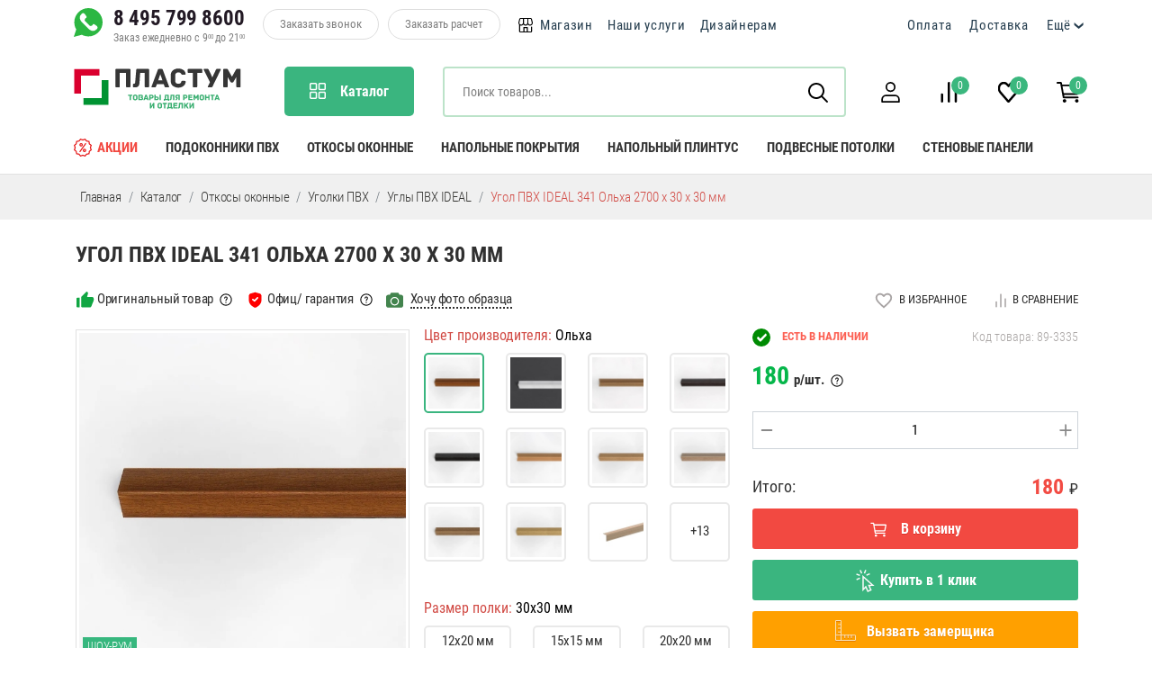

--- FILE ---
content_type: text/html; charset=UTF-8
request_url: https://plastum.ru/ugol-pvh-IDEAL-341-olha-2700-h-30-h-30-mm
body_size: 41093
content:
<!doctype html>
<html lang="ru">
<head>
	<title>Угол ПВХ IDEAL 341 Ольха 2700 х 30 х 30 мм - Plastum.ru</title>
    <meta name="description" content="Угол ПВХ IDEAL 341 Ольха 2700 х 30 х 30 мм - Plastum.ru">
    <base href="https://plastum.ru/" />
    <meta charset="UTF-8" />
    <meta http-equiv="X-UA-Compatible" content="IE=edge">
    <meta name="viewport" content="width=device-width, initial-scale=1.0, maximum-scale=1.0, user-scalable=no" />
	<meta name="format-detection" content="telephone=no">
	<meta name="format-detection" content="address=no">
	
	<link rel="apple-touch-icon" sizes="180x180" href="/apple-touch-icon.png">
	<link rel="icon" type="image/png" sizes="32x32" href="/favicon-32x32.png">
	<link rel="icon" type="image/png" sizes="16x16" href="/favicon-16x16.png">
	<link rel="manifest" href="/site.webmanifest">
	<link rel="mask-icon" href="/safari-pinned-tab.svg" color="#5bbad5">
	<meta name="msapplication-TileColor" content="#ffffff">
	<meta name="theme-color" content="#ffffff">
	
	
	<script src="assets/elements/templates/plastum/js/swiper/swiper-bundle.js?ver={ time() }"></script>
	<script src="assets/elements/templates/plastum/js/jquery.min.js"crossorigin="anonymous" referrerpolicy="no-referrer"></script>
	<script src="assets/elements/templates/plastum/js/swiper_def.js?ver={ time() }" crossorigin="anonymous"></script>
	<script src="assets/elements/templates/plastum/js/slick/slick.js" crossorigin="anonymous"></script>
	
	<link href="assets/elements/templates/plastum/js/slick/slick.css" rel="stylesheet">
	<link href="assets/elements/templates/plastum/css/bootstrap-5.2.3/bootstrap.min.css" rel="stylesheet" crossorigin="anonymous">
	<link href="assets/elements/templates/plastum/css/template.css?ver={ time() }" rel="stylesheet" crossorigin="anonymous">
	<link rel="stylesheet" href="assets/elements/templates/plastum/js/swiper/swiper-bundle.min.css" />
	<link href="assets/elements/templates/plastum/css/resize.css?ver=1769924918" rel="stylesheet" crossorigin="anonymous">
	<link href="assets/elements/templates/plastum/font/RobotoCondensed/stylesheet.css" rel="stylesheet" crossorigin="anonymous">
	
	
	
	
	<!--script src="assets/elements/templates/plastum/js/OwlCarousel2-2.3.4/owl.carousel.min.js" crossorigin="anonymous"></script>
	<link rel="stylesheet" href="assets/elements/templates/plastum/js/OwlCarousel2-2.3.4/assets/owl.carousel.min.css">
	<link rel="stylesheet" href="assets/elements/templates/plastum/js/OwlCarousel2-2.3.4/assets/owl.theme.default.min.css"-->
	
	
<!--script type="text/javascript">
(
function(window,document,n,project_ids){
	window.GudokData=n;
	
	if(typeof project_ids !== "object"){
		project_ids = [project_ids]
	};
	
	window[n] = {	};
	window[n]["projects"]=project_ids;
	config_load(project_ids.join(','));
	
	function config_load(cId){
		var a=document.getElementsByTagName("script")[0],s=document.createElement("script"),i=function(){
			a.parentNode.insertBefore(s,a)
		},cMrs='';s.async=true;if(document.location.search&&document.location.search.indexOf('?gudok_check=')===0)cMrs+=document.location.search.replace('?','&');s.src="//mod.gudok.tel/script.js?sid="+cId+cMrs;if(window.opera == "[object Opera]"){ document.addEventListener("DOMContentLoaded", i, false) }else{ i() } } } )(window, document, "gd", "31xpxfz5co");</script-->

	
	
	
<link href="assets/elements/templates/plastum/css/item_card.css" rel="stylesheet" crossorigin="anonymous">

<link rel="stylesheet" href="/assets/components/msfavorites/css/default.min.css?v=f301bf14" type="text/css" />
<meta name="msfavorites:version" content="3.0.5-beta">
<meta name="msfavorites:ctx" content="web">
<meta name="msfavorites:actionUrl" content="/assets/components/msfavorites/action.php">

<link rel="stylesheet" href="/assets/components/minishop2/css/web/default.css?v=35fe8439ff" type="text/css" />
<link rel="stylesheet" href="/assets/components/minishop2/css/web/lib/jquery.jgrowl.min.css" type="text/css" />
<script>miniShop2Config = {"close_all_message":"\u0437\u0430\u043a\u0440\u044b\u0442\u044c \u0432\u0441\u0435","cssUrl":"\/assets\/components\/minishop2\/css\/web\/","jsUrl":"\/assets\/components\/minishop2\/js\/web\/","actionUrl":"\/assets\/components\/minishop2\/action.php","ctx":"web","price_format":[0,"."," "],"price_format_no_zeros":true,"weight_format":[3,"."," "],"weight_format_no_zeros":true};</script>
<link rel="stylesheet" href="/assets/components/discontrol/css/web/default.css" type="text/css" />
<link rel="stylesheet" href="/assets/components/office/css/main/default.css" type="text/css" />
<script type="text/javascript">OfficeConfig={"cssUrl":"\/assets\/components\/office\/css\/","jsUrl":"\/assets\/components\/office\/js\/","actionUrl":"\/assets\/components\/office\/action.php","close_all_message":"\u0437\u0430\u043a\u0440\u044b\u0442\u044c \u0432\u0441\u0435","pageId":3335,"csrf":"d66c181ad3721690865fe17d477bdf04"};</script>
<link rel="stylesheet" href="/assets/components/office/css/auth/default.css" type="text/css" />
</head>

<body class="">








	

<div class="mobile_top_menu">


	<div class="col-auto top_menu_level_wrap_mobile" style="border-right: 1px solid #dddddd;" data-level="0" data-parent="8">
    						    <div class="mobile_razdel_title">Наши услуги
    						        <label class="mobile_topmenu_goback" data-level="0" data-parent="8">
    						            <img src="assets/elements/templates/plastum/img/icons/svg/arrow_left_svg.svg">
    						        </label>
    						        
    						        <label class="mobile_topmenu_close">
        						        <img src="assets/elements/templates/plastum/img/icons/svg/close_svg.svg">
        						    </label>
    						    </div>
    						    
    						    <div class="mobile_menuitems_wrap">
        						    <div class="top_menu_level_mobile" data-level="0">
        						        <div class="top_cat_level_item_mobile show_all_items_mobile">
							    <a href="nashi-uslugi/">Посмотреть все услуги</a>
						    </div><div class="top_menu_level_item_mobile" data-element="9" data-level="0" data-url="nashi-uslugi/sbor-podokonnikov/">Выезд на замер<span class="subMenu" data-element="9"></span></div><div class="top_menu_level_item_mobile" data-element="12" data-level="0" data-url="nashi-uslugi/laminatciya-podokonnika/">Ламинация подоконников ПВХ<span class="subMenu" data-element="12"></span></div><div class="top_menu_level_item_mobile" data-element="13" data-level="0" data-url="nashi-uslugi/montazh-podokonnikov-pvh/">Монтаж подоконников ПВХ<span class="subMenu" data-element="13"></span></div><div class="top_menu_level_item_mobile" data-element="14" data-level="0" data-url="nashi-uslugi/otdelka-okonnih-otkosov/">Монтаж откосов<span class="subMenu" data-element="14"></span></div><div class="top_menu_level_item_mobile" data-element="10" data-level="0" data-url="nashi-uslugi/dostavka-tovara/">Доставка товара в регионы России<span class="subMenu" data-element="10"></span></div><div class="top_menu_level_item_mobile" data-element="11" data-level="0" data-url="nashi-uslugi/dostavka-tovara-po-moskve-i-oblasti/">Доставка товара по Москве и области<span class="subMenu" data-element="11"></span></div>
        						    </div>
        						    
        						    <div class="mobile_all_cats_footer">
	<!--div class="w-100 text-center"><img src="assets/elements/templates/plastum/img/logo_mini.png"></div-->
		
	<div>
		<div class="d-flex justify-content-center">
			<div class="col-auto align-self-center2">
				<a href="https://api.whatsapp.com/send?phone=79037998600" class="top_tel" target="_blank"><img src="assets/elements/templates/plastum/img/icons/svg/svg_whatsapp_header.svg" style="width: 32px"></a>
			</div>
						
			<div class="col-auto" style="margin-left: 12px">
				<div class=""><a href="tel:+74957998600" class="top_tel">8 495 799 8600</a></div>
				<div class="top_time_to_work text-center">Заказ ежедневно с 9<sup>00</sup> до 21<sup>00</sup></div>
			</div>
		</div>
			
		<div class="d-flex justify-content-center mt-2">
			<div class="col-auto pe-0">
				<div class="top_call_to_us align-self-center" style="cursor:pointer;" data-bs-toggle="modal" data-bs-target="#zakaz_callback">Заказать звонок</div>
			</div>
								
			<div class="col-auto" style="padding-left: 10px;">
				<div class="top_call_to_us align-self-center" style="cursor:pointer;" data-bs-toggle="modal" data-bs-target="#zakaz_raschet">Заказать расчет</div>
			</div>
		</div>
		
		<div class="mt-3 text-center" style="font-weight: 400;">
		    г. Москва, 41 км МКАД, 4 стр 14, пав Б 24/2
		</div>
		
		<div class="mt-3 text-center" style="font-weight: 400;">
		    Пн-Пт с 9:00 до 18:00<br>Сб-Вс с 10:30 до 17:00
		</div>    
	</div>
</div>
        				        </div>
    						</div><div class="col-auto top_menu_level_wrap_mobile" data-level="0" data-parent="0">
    						    <div class="mobile_razdel_title">МЕНЮ
        						    <label class="mobile_topmenu_goback" data-level="0" data-parent="0">
        						        <img src="assets/elements/templates/plastum/img/icons/svg/arrow_left_svg.svg">
        						    </label>
        						    
        						    <label class="mobile_topmenu_close">
        						        <img src="assets/elements/templates/plastum/img/icons/svg/close_svg.svg">
        						    </label>
        						</div>
        						
        						<div class="mobile_menuitems_wrap">
        						    <div class="top_menu_level_mobile" data-level="0">
        						        <div class="top_menu_level_item_mobile" role="button" style="cursor:pointer;" data-bs-toggle="modal" data-bs-target="#account_modal" data-element="7646" data-url="" data-level="0"><img src="assets/elements/templates/plastum/img/icons/icon-user.svg" style="width: 20px; margin-right: 8px;">Профиль</div><div class="top_menu_level_item_mobile" data-element="41" data-level="0" data-url="catalog/"><img src="assets/elements/templates/plastum/img/icons/svg/svg_bottom_menu.svg" style="width: 20px; margin-right: 8px;">Каталог<span class="subMenu" data-element="41"></span></div><div class="top_menu_level_item_mobile" data-element="7540" data-level="0" data-url="magazin/"><img src="assets/elements/templates/plastum/img/icons/icon_shop.svg" style="width: 20px; margin-right: 8px;">Магазин<span class="subMenu" data-element="7540"></span></div><div class="top_menu_level_item_mobile" data-element="8" data-level="0" data-url="nashi-uslugi/"><img src="images/drm2.svg" style="width: 20px; margin-right: 8px;">Наши услуги<span class="subMenu" data-element="8"></span></div><div class="top_menu_level_item_mobile" data-element="21" data-level="0" data-url="dizayneram/">Дизайнерам<span class="subMenu" data-element="21"></span></div><div class="top_menu_level_item_mobile" data-element="6" data-level="0" data-url="oplata/">Оплата<span class="subMenu" data-element="6"></span></div><div class="top_menu_level_item_mobile" data-element="7" data-level="0" data-url="dostavka/">Доставка<span class="subMenu" data-element="7"></span></div><div class="top_menu_level_item_mobile" data-element="7645" data-level="0" data-url="eshhyo/">Ещё<span class="subMenu" data-element="7645"></span></div>
        						    </div>
        						    
        						    <div class="mobile_all_cats_footer">
	<!--div class="w-100 text-center"><img src="assets/elements/templates/plastum/img/logo_mini.png"></div-->
		
	<div>
		<div class="d-flex justify-content-center">
			<div class="col-auto align-self-center2">
				<a href="https://api.whatsapp.com/send?phone=79037998600" class="top_tel" target="_blank"><img src="assets/elements/templates/plastum/img/icons/svg/svg_whatsapp_header.svg" style="width: 32px"></a>
			</div>
						
			<div class="col-auto" style="margin-left: 12px">
				<div class=""><a href="tel:+74957998600" class="top_tel">8 495 799 8600</a></div>
				<div class="top_time_to_work text-center">Заказ ежедневно с 9<sup>00</sup> до 21<sup>00</sup></div>
			</div>
		</div>
			
		<div class="d-flex justify-content-center mt-2">
			<div class="col-auto pe-0">
				<div class="top_call_to_us align-self-center" style="cursor:pointer;" data-bs-toggle="modal" data-bs-target="#zakaz_callback">Заказать звонок</div>
			</div>
								
			<div class="col-auto" style="padding-left: 10px;">
				<div class="top_call_to_us align-self-center" style="cursor:pointer;" data-bs-toggle="modal" data-bs-target="#zakaz_raschet">Заказать расчет</div>
			</div>
		</div>
		
		<div class="mt-3 text-center" style="font-weight: 400;">
		    г. Москва, 41 км МКАД, 4 стр 14, пав Б 24/2
		</div>
		
		<div class="mt-3 text-center" style="font-weight: 400;">
		    Пн-Пт с 9:00 до 18:00<br>Сб-Вс с 10:30 до 17:00
		</div>    
	</div>
</div>
        				        </div>
    						</div>
	<div class="col-auto top_menu_level_wrap_mobile" style="border-right: 1px solid rgb(221, 221, 221); display: none;" data-level="0" data-parent="7645">
        <div class="mobile_razdel_title">Ещё
			<label class="mobile_topmenu_goback" data-level="0" data-parent="7645">
        	    <img src="assets/elements/templates/plastum/img/icons/svg/arrow_left_svg.svg">
        	</label>
        						    
        	<label class="mobile_topmenu_close">
        	    <img src="assets/elements/templates/plastum/img/icons/svg/close_svg.svg">
        	</label>
        </div>
								
		
		<!--div class="mobile_razdel_title">
			Ещё <label class="mobile_topmenu_goback" data-level="0" data-parent="7645">←</label>
		</div-->
    	
		<div class="mobile_menuitems_wrap">
			<div class="top_menu_level_mobile" data-level="0">
				<div class="top_menu_level_item_mobile" data-element="35" data-level="0" data-url="o-kompanii/">О нас</div>
				<div class="top_menu_level_item_mobile" data-element="7541" data-level="0" data-url="vendors/">Бренды</div>
				<div class="top_menu_level_item_mobile" data-element="15" data-level="0" data-url="nashi-raboti/">Наши работы</div>
				
				

				
				
				<div class="top_menu_level_item_mobile" data-element="23" data-level="0" data-url="stati/">Статьи</div>
				<div class="top_menu_level_item_mobile" data-element="22" data-level="0" data-url="vozvrat/">Возврат</div>
				<div class="top_menu_level_item_mobile" data-element="20" data-level="0" data-url="kontakti/">Контакты</div>
			</div>
			
			<div class="mobile_all_cats_footer">
	<!--div class="w-100 text-center"><img src="assets/elements/templates/plastum/img/logo_mini.png"></div-->
		
	<div>
		<div class="d-flex justify-content-center">
			<div class="col-auto align-self-center2">
				<a href="https://api.whatsapp.com/send?phone=79037998600" class="top_tel" target="_blank"><img src="assets/elements/templates/plastum/img/icons/svg/svg_whatsapp_header.svg" style="width: 32px"></a>
			</div>
						
			<div class="col-auto" style="margin-left: 12px">
				<div class=""><a href="tel:+74957998600" class="top_tel">8 495 799 8600</a></div>
				<div class="top_time_to_work text-center">Заказ ежедневно с 9<sup>00</sup> до 21<sup>00</sup></div>
			</div>
		</div>
			
		<div class="d-flex justify-content-center mt-2">
			<div class="col-auto pe-0">
				<div class="top_call_to_us align-self-center" style="cursor:pointer;" data-bs-toggle="modal" data-bs-target="#zakaz_callback">Заказать звонок</div>
			</div>
								
			<div class="col-auto" style="padding-left: 10px;">
				<div class="top_call_to_us align-self-center" style="cursor:pointer;" data-bs-toggle="modal" data-bs-target="#zakaz_raschet">Заказать расчет</div>
			</div>
		</div>
		
		<div class="mt-3 text-center" style="font-weight: 400;">
		    г. Москва, 41 км МКАД, 4 стр 14, пав Б 24/2
		</div>
		
		<div class="mt-3 text-center" style="font-weight: 400;">
		    Пн-Пт с 9:00 до 18:00<br>Сб-Вс с 10:30 до 17:00
		</div>    
	</div>
</div>
		</div>
		
    </div>
							
						
</div>
	
<div class="mobile_all_cats">
	<div class="col-auto top_cat_level_wrap_mobile"  data-level="0" data-parent="41">
						    <div class="mobile_razdel_title">Каталог
						        
						        <label class="mobile_menu_goback" data-level="0" data-parent="41">
						            <img src="assets/elements/templates/plastum/img/icons/svg/arrow_left_svg.svg">
						        </label>
						        
						        <label class="mobile_topcat_close">
        						        <img src="assets/elements/templates/plastum/img/icons/svg/close_svg.svg">
        						    </label>
						    </div>
						    
						    <div class="mobile_menuitems_wrap">
    						    <div class="top_cat_level_mobile" data-level="0"><div class="top_cat_level_item_mobile" data-element="48" data-level="0">
							<a href="podokonniki-pvh/"><img src="assets/images/foto mob catalog/pdk001.jpg" style="width: 25px; margin-right: 8px;">Подоконники ПВХ</a><span class="subCats" data-element="48"></span></div><div class="top_cat_level_item_mobile" data-element="51" data-level="0">
							<a href="otkosi-okonnie"><img src="Foto mob catalog/otkosi001.jpg" style="width: 25px; margin-right: 8px;">Откосы оконные</a><span class="subCats" data-element="51"></span></div><div class="top_cat_level_item_mobile" data-element="50" data-level="0">
							<a href="otlivi-okonnie"><img src="otliv_k-002.jpg" style="width: 25px; margin-right: 8px;">Отливы оконные</a><span class="subCats" data-element="50"></span></div><div class="top_cat_level_item_mobile" data-element="8184" data-level="0">
							<a href="catalog/stoleshniczyi/"><img src="stoleshnici.jpg" style="width: 25px; margin-right: 8px;">Столешницы</a><span class="subCats" data-element="8184"></span></div><div class="top_cat_level_item_mobile" data-element="49" data-level="0">
							<a href="stenovie-paneli"><img src="paneli-plastikovie-002.jpg" style="width: 25px; margin-right: 8px;">Стеновые панели</a><span class="subCats" data-element="49"></span></div><div class="top_cat_level_item_mobile" data-element="52" data-level="0">
							<a href="napolniy-plintus"><img src="plintus001.jpg" style="width: 25px; margin-right: 8px;">Напольный плинтус</a><span class="subCats" data-element="52"></span></div><div class="top_cat_level_item_mobile" data-element="57" data-level="0">
							<a href="napolnie-pokritiya"><img src="napolnie001.jpg" style="width: 25px; margin-right: 8px;">Напольные покрытия</a><span class="subCats" data-element="57"></span></div><div class="top_cat_level_item_mobile" data-element="53" data-level="0">
							<a href="podvesnie-potolki"><img src="podvesnoy potolok 001.jpg" style="width: 25px; margin-right: 8px;">Подвесные потолки</a><span class="subCats" data-element="53"></span></div><div class="top_cat_level_item_mobile" data-element="54" data-level="0">
							<a href="aksessuari"><img src="pen-germ-kl-004.jpg" style="width: 25px; margin-right: 8px;">Пена, герметики, клей</a><span class="subCats" data-element="54"></span></div>	    </div>
    					    </div>
						</div><div class="col-auto top_cat_level_wrap_mobile"  data-level="1" data-parent="57">
						    <div class="mobile_razdel_title">Напольные покрытия
						        
						        <label class="mobile_menu_goback" data-level="1" data-parent="57">
						            <img src="assets/elements/templates/plastum/img/icons/svg/arrow_left_svg.svg">
						        </label>
						        
						        <label class="mobile_topcat_close">
        						        <img src="assets/elements/templates/plastum/img/icons/svg/close_svg.svg">
        						    </label>
						    </div>
						    
						    <div class="mobile_menuitems_wrap">
    						    <div class="top_cat_level_mobile" data-level="1"><div class="top_cat_level_item_mobile show_all_items_mobile">
							    <a href="napolnie-pokritiya">Посмотреть все товары</a>
						    </div><div class="top_cat_level_item_mobile" data-element="213" data-level="1">
							<a href="laminat">Ламинат</a><a href="laminat"><span class="subCats" data-element="213"></span></a></div><div class="top_cat_level_item_mobile" data-element="214" data-level="1">
							<a href="viniloviy-laminat">Виниловый ламинат</a><a href="viniloviy-laminat"><span class="subCats" data-element="214"></span></a></div><div class="top_cat_level_item_mobile" data-element="217" data-level="1">
							<a href="parketnaya-doska-">Паркетная доска</a><a href="parketnaya-doska-"><span class="subCats" data-element="217"></span></a></div><div class="top_cat_level_item_mobile" data-element="216" data-level="1">
							<a href="massivnaya-doska">Массивная доска</a><a href="massivnaya-doska"><span class="subCats" data-element="216"></span></a></div><div class="top_cat_level_item_mobile" data-element="215" data-level="1">
							<a href="podlozhka">Подложка</a><a href="podlozhka"><span class="subCats" data-element="215"></span></a></div>	    </div>
    					    </div>
						</div><div class="col-auto top_cat_level_wrap_mobile"  data-level="1" data-parent="56">
						    <div class="mobile_razdel_title">Декор и лепнина
						        
						        <label class="mobile_menu_goback" data-level="1" data-parent="56">
						            <img src="assets/elements/templates/plastum/img/icons/svg/arrow_left_svg.svg">
						        </label>
						        
						        <label class="mobile_topcat_close">
        						        <img src="assets/elements/templates/plastum/img/icons/svg/close_svg.svg">
        						    </label>
						    </div>
						    
						    <div class="mobile_menuitems_wrap">
    						    <div class="top_cat_level_mobile" data-level="1"><div class="top_cat_level_item_mobile show_all_items_mobile">
							    <a href="dekor-i-lepnina">Посмотреть все товары</a>
						    </div><div class="top_cat_level_item_mobile" data-element="207" data-level="1">
							<a href="rozetki-potolochnie">Розетки потолочные</a><a href="rozetki-potolochnie"><span class="subCats" data-element="207"></span></a></div><div class="top_cat_level_item_mobile" data-element="208" data-level="1">
							<a href="dekorativnie-paneli">Декоративные панели</a><a href="dekorativnie-paneli"><span class="subCats" data-element="208"></span></a></div><div class="top_cat_level_item_mobile" data-element="209" data-level="1">
							<a href="kolonni-i-polukolonni">Колонны и полуколонны</a><a href="kolonni-i-polukolonni"><span class="subCats" data-element="209"></span></a></div><div class="top_cat_level_item_mobile" data-element="210" data-level="1">
							<a href="statui-i-postamenti">Статуи и постаменты</a><a href="statui-i-postamenti"><span class="subCats" data-element="210"></span></a></div><div class="top_cat_level_item_mobile" data-element="211" data-level="1">
							<a href="panno-i-ornamenti">Панно и орнаменты</a><a href="panno-i-ornamenti"><span class="subCats" data-element="211"></span></a></div><div class="top_cat_level_item_mobile" data-element="212" data-level="1">
							<a href="fasadniy-dekor-">Фасадный декор </a><a href="fasadniy-dekor-"><span class="subCats" data-element="212"></span></a></div><div class="top_cat_level_item_mobile" data-element="206" data-level="1">
							<a href="moldingi-dlya-sten">Молдинги для стен</a><a href="moldingi-dlya-sten"><span class="subCats" data-element="206"></span></a></div><div class="top_cat_level_item_mobile" data-element="205" data-level="1">
							<a href="plintus-napolniy-poliuretanoviy">Плинтус напольный полиуретановый</a><a href="plintus-napolniy-poliuretanoviy"><span class="subCats" data-element="205"></span></a></div><div class="top_cat_level_item_mobile" data-element="204" data-level="1">
							<a href="karnizi-potolochnie">Карнизы потолочные</a><a href="karnizi-potolochnie"><span class="subCats" data-element="204"></span></a></div>	    </div>
    					    </div>
						</div><div class="col-auto top_cat_level_wrap_mobile"  data-level="1" data-parent="49">
						    <div class="mobile_razdel_title">Стеновые панели
						        
						        <label class="mobile_menu_goback" data-level="1" data-parent="49">
						            <img src="assets/elements/templates/plastum/img/icons/svg/arrow_left_svg.svg">
						        </label>
						        
						        <label class="mobile_topcat_close">
        						        <img src="assets/elements/templates/plastum/img/icons/svg/close_svg.svg">
        						    </label>
						    </div>
						    
						    <div class="mobile_menuitems_wrap">
    						    <div class="top_cat_level_mobile" data-level="1"><div class="top_cat_level_item_mobile show_all_items_mobile">
							    <a href="stenovie-paneli">Посмотреть все товары</a>
						    </div><div class="top_cat_level_item_mobile" data-element="7811" data-level="1">
							<a href="stenovie-paneli/stenovyie-paneli-pvx/">Стеновые панели ПВХ</a><a href="stenovie-paneli/stenovyie-paneli-pvx/"><span class="subCats" data-element="7811"></span></a></div><div class="top_cat_level_item_mobile" data-element="77" data-level="1">
							<a href="paneli-mdf">Стеновые панели МДФ</a><a href="paneli-mdf"><span class="subCats" data-element="77"></span></a></div><div class="top_cat_level_item_mobile" data-element="78" data-level="1">
							<a href="furnitura-dlya-paneley">Фурнитура для панелей</a><a href="furnitura-dlya-paneley"><span class="subCats" data-element="78"></span></a></div>	    </div>
    					    </div>
						</div><div class="col-auto top_cat_level_wrap_mobile"  data-level="1" data-parent="50">
						    <div class="mobile_razdel_title">Отливы оконные
						        
						        <label class="mobile_menu_goback" data-level="1" data-parent="50">
						            <img src="assets/elements/templates/plastum/img/icons/svg/arrow_left_svg.svg">
						        </label>
						        
						        <label class="mobile_topcat_close">
        						        <img src="assets/elements/templates/plastum/img/icons/svg/close_svg.svg">
        						    </label>
						    </div>
						    
						    <div class="mobile_menuitems_wrap">
    						    <div class="top_cat_level_mobile" data-level="1"><div class="top_cat_level_item_mobile show_all_items_mobile">
							    <a href="otlivi-okonnie">Посмотреть все товары</a>
						    </div><div class="top_cat_level_item_mobile" data-element="85" data-level="1">
							<a href="otlivi-plastikovie">Отливы пластиковые</a><a href="otlivi-plastikovie"><span class="subCats" data-element="85"></span></a></div>	    </div>
    					    </div>
						</div><div class="col-auto top_cat_level_wrap_mobile"  data-level="1" data-parent="51">
						    <div class="mobile_razdel_title">Откосы оконные
						        
						        <label class="mobile_menu_goback" data-level="1" data-parent="51">
						            <img src="assets/elements/templates/plastum/img/icons/svg/arrow_left_svg.svg">
						        </label>
						        
						        <label class="mobile_topcat_close">
        						        <img src="assets/elements/templates/plastum/img/icons/svg/close_svg.svg">
        						    </label>
						    </div>
						    
						    <div class="mobile_menuitems_wrap">
    						    <div class="top_cat_level_mobile" data-level="1"><div class="top_cat_level_item_mobile show_all_items_mobile">
							    <a href="otkosi-okonnie">Посмотреть все товары</a>
						    </div><div class="top_cat_level_item_mobile" data-element="87" data-level="1">
							<a href="sendvich-paneli-pvh">Сэндвич панели ПВХ</a><a href="sendvich-paneli-pvh"><span class="subCats" data-element="87"></span></a></div><div class="top_cat_level_item_mobile" data-element="90" data-level="1">
							<a href="otkosi-dlya-okna">Откосы для окна</a><a href="otkosi-dlya-okna"><span class="subCats" data-element="90"></span></a></div><div class="top_cat_level_item_mobile" data-element="88" data-level="1">
							<a href="naschelnik">Нащельник</a><a href="naschelnik"><span class="subCats" data-element="88"></span></a></div><div class="top_cat_level_item_mobile" data-element="89" data-level="1">
							<a href="ugolki-pvh">Уголки ПВХ</a><a href="ugolki-pvh"><span class="subCats" data-element="89"></span></a></div>	    </div>
    					    </div>
						</div><div class="col-auto top_cat_level_wrap_mobile"  data-level="1" data-parent="52">
						    <div class="mobile_razdel_title">Напольный плинтус
						        
						        <label class="mobile_menu_goback" data-level="1" data-parent="52">
						            <img src="assets/elements/templates/plastum/img/icons/svg/arrow_left_svg.svg">
						        </label>
						        
						        <label class="mobile_topcat_close">
        						        <img src="assets/elements/templates/plastum/img/icons/svg/close_svg.svg">
        						    </label>
						    </div>
						    
						    <div class="mobile_menuitems_wrap">
    						    <div class="top_cat_level_mobile" data-level="1"><div class="top_cat_level_item_mobile show_all_items_mobile">
							    <a href="napolniy-plintus">Посмотреть все товары</a>
						    </div><div class="top_cat_level_item_mobile" data-element="103" data-level="1">
							<a href="plintus-plastikoviy">Плинтус пластиковый</a><a href="plintus-plastikoviy"><span class="subCats" data-element="103"></span></a></div><div class="top_cat_level_item_mobile" data-element="105" data-level="1">
							<a href="plintus-mdf">Плинтус МДФ</a><a href="plintus-mdf"><span class="subCats" data-element="105"></span></a></div><div class="top_cat_level_item_mobile" data-element="107" data-level="1">
							<a href="plintus-dyuropolimerniy">Плинтус дюрополимерный</a><a href="plintus-dyuropolimerniy"><span class="subCats" data-element="107"></span></a></div>	    </div>
    					    </div>
						</div><div class="col-auto top_cat_level_wrap_mobile"  data-level="1" data-parent="8184">
						    <div class="mobile_razdel_title">Столешницы
						        
						        <label class="mobile_menu_goback" data-level="1" data-parent="8184">
						            <img src="assets/elements/templates/plastum/img/icons/svg/arrow_left_svg.svg">
						        </label>
						        
						        <label class="mobile_topcat_close">
        						        <img src="assets/elements/templates/plastum/img/icons/svg/close_svg.svg">
        						    </label>
						    </div>
						    
						    <div class="mobile_menuitems_wrap">
    						    <div class="top_cat_level_mobile" data-level="1"><div class="top_cat_level_item_mobile show_all_items_mobile">
							    <a href="catalog/stoleshniczyi/">Посмотреть все товары</a>
						    </div><div class="top_cat_level_item_mobile" data-element="8185" data-level="1">
							<a href="catalog/stoleshniczyi/stoleshniczyi-dlya-kuxni/">Столешницы для кухни</a><a href="catalog/stoleshniczyi/stoleshniczyi-dlya-kuxni/"><span class="subCats" data-element="8185"></span></a></div><div class="top_cat_level_item_mobile" data-element="8188" data-level="1">
							<a href="catalog/stoleshniczyi/kromochnaya-lenta/">Кромочная лента</a><a href="catalog/stoleshniczyi/kromochnaya-lenta/"><span class="subCats" data-element="8188"></span></a></div><div class="top_cat_level_item_mobile" data-element="8190" data-level="1">
							<a href="catalog/stoleshniczyi/profil-dlya-stoleshnicz/">Профиль для столешниц</a><a href="catalog/stoleshniczyi/profil-dlya-stoleshnicz/"><span class="subCats" data-element="8190"></span></a></div><div class="top_cat_level_item_mobile" data-element="8192" data-level="1">
							<a href="catalog/stoleshniczyi/stenovyie-paneli/">Стеновые панели</a><a href="catalog/stoleshniczyi/stenovyie-paneli/"><span class="subCats" data-element="8192"></span></a></div><div class="top_cat_level_item_mobile" data-element="8194" data-level="1">
							<a href="catalog/stoleshniczyi/profil-dlya-stenovoj-paneli/">Профиль для стеновой панели</a><a href="catalog/stoleshniczyi/profil-dlya-stenovoj-paneli/"><span class="subCats" data-element="8194"></span></a></div>	    </div>
    					    </div>
						</div><div class="col-auto top_cat_level_wrap_mobile"  data-level="1" data-parent="53">
						    <div class="mobile_razdel_title">Подвесные потолки
						        
						        <label class="mobile_menu_goback" data-level="1" data-parent="53">
						            <img src="assets/elements/templates/plastum/img/icons/svg/arrow_left_svg.svg">
						        </label>
						        
						        <label class="mobile_topcat_close">
        						        <img src="assets/elements/templates/plastum/img/icons/svg/close_svg.svg">
        						    </label>
						    </div>
						    
						    <div class="mobile_menuitems_wrap">
    						    <div class="top_cat_level_mobile" data-level="1"><div class="top_cat_level_item_mobile show_all_items_mobile">
							    <a href="podvesnie-potolki">Посмотреть все товары</a>
						    </div><div class="top_cat_level_item_mobile" data-element="164" data-level="1">
							<a href="potolki-reechnie3899">Потолки реечные</a><a href="potolki-reechnie3899"><span class="subCats" data-element="164"></span></a></div><div class="top_cat_level_item_mobile" data-element="161" data-level="1">
							<a href="potolki-armstrong">Потолки Армстронг</a><a href="potolki-armstrong"><span class="subCats" data-element="161"></span></a></div><div class="top_cat_level_item_mobile" data-element="162" data-level="1">
							<a href="podvesnaya-sistema">Комплектующие</a><a href="podvesnaya-sistema"><span class="subCats" data-element="162"></span></a></div><div class="top_cat_level_item_mobile" data-element="159" data-level="1">
							<a href="svetilniki">Светильники</a><a href="svetilniki"><span class="subCats" data-element="159"></span></a></div>	    </div>
    					    </div>
						</div><div class="col-auto top_cat_level_wrap_mobile"  data-level="1" data-parent="48">
						    <div class="mobile_razdel_title">Подоконники ПВХ
						        
						        <label class="mobile_menu_goback" data-level="1" data-parent="48">
						            <img src="assets/elements/templates/plastum/img/icons/svg/arrow_left_svg.svg">
						        </label>
						        
						        <label class="mobile_topcat_close">
        						        <img src="assets/elements/templates/plastum/img/icons/svg/close_svg.svg">
        						    </label>
						    </div>
						    
						    <div class="mobile_menuitems_wrap">
    						    <div class="top_cat_level_mobile" data-level="1"><div class="top_cat_level_item_mobile show_all_items_mobile">
							    <a href="podokonniki-pvh/">Посмотреть все товары</a>
						    </div><div class="top_cat_level_item_mobile" data-element="7593" data-level="1">
							<a href="podokonniki-pvh/podokonniki-moeller/">Подоконники Moeller</a><a href="podokonniki-pvh/podokonniki-moeller/"><span class="subCats" data-element="7593"></span></a></div><div class="top_cat_level_item_mobile" data-element="60" data-level="1">
							<a href="podokonniki-Danke">Подоконники Danke</a><a href="podokonniki-Danke"><span class="subCats" data-element="60"></span></a></div><div class="top_cat_level_item_mobile" data-element="72" data-level="1">
							<a href="podokonniki-vitrazh">Подоконники Витраж</a><a href="podokonniki-vitrazh"><span class="subCats" data-element="72"></span></a></div><div class="top_cat_level_item_mobile" data-element="63" data-level="1">
							<a href="podokonniki-rossiya">Подоконники Россия</a><a href="podokonniki-rossiya"><span class="subCats" data-element="63"></span></a></div><div class="top_cat_level_item_mobile" data-element="68" data-level="1">
							<a href="podokonniki-Estera">Подоконники Estera</a><a href="podokonniki-Estera"><span class="subCats" data-element="68"></span></a></div><div class="top_cat_level_item_mobile" data-element="62" data-level="1">
							<a href="laminirovanie">Ламинированные</a><a href="laminirovanie"><span class="subCats" data-element="62"></span></a></div><div class="top_cat_level_item_mobile" data-element="69" data-level="1">
							<a href="podokonniki-Bauset">Подоконники Bauset</a><a href="podokonniki-Bauset"><span class="subCats" data-element="69"></span></a></div><div class="top_cat_level_item_mobile" data-element="8053" data-level="1">
							<a href="podokonniki-pvh/podokonniki-master-plast/">Подоконники Мастер Пласт</a><a href="podokonniki-pvh/podokonniki-master-plast/"><span class="subCats" data-element="8053"></span></a></div><div class="top_cat_level_item_mobile" data-element="66" data-level="1">
							<a href="podokonniki-Plastum">Подоконники Plastum</a><a href="podokonniki-Plastum"><span class="subCats" data-element="66"></span></a></div><div class="top_cat_level_item_mobile" data-element="59" data-level="1">
							<a href="furnitura-dlya-podokonnikov/">Фурнитура</a><a href="furnitura-dlya-podokonnikov/"><span class="subCats" data-element="59"></span></a></div>	    </div>
    					    </div>
						</div><div class="col-auto top_cat_level_wrap_mobile"  data-level="1" data-parent="54">
						    <div class="mobile_razdel_title">Пена, герметики, клей
						        
						        <label class="mobile_menu_goback" data-level="1" data-parent="54">
						            <img src="assets/elements/templates/plastum/img/icons/svg/arrow_left_svg.svg">
						        </label>
						        
						        <label class="mobile_topcat_close">
        						        <img src="assets/elements/templates/plastum/img/icons/svg/close_svg.svg">
        						    </label>
						    </div>
						    
						    <div class="mobile_menuitems_wrap">
    						    <div class="top_cat_level_mobile" data-level="1"><div class="top_cat_level_item_mobile show_all_items_mobile">
							    <a href="aksessuari">Посмотреть все товары</a>
						    </div><div class="top_cat_level_item_mobile" data-element="183" data-level="1">
							<a href="montazhnaya-pena">Монтажная пена</a><a href="montazhnaya-pena"><span class="subCats" data-element="183"></span></a></div><div class="top_cat_level_item_mobile" data-element="185" data-level="1">
							<a href="germetik">Герметик</a><a href="germetik"><span class="subCats" data-element="185"></span></a></div><div class="top_cat_level_item_mobile" data-element="186" data-level="1">
							<a href="zhidkie-gvozdi">Клей, жидкие гвозди</a><a href="zhidkie-gvozdi"><span class="subCats" data-element="186"></span></a></div><div class="top_cat_level_item_mobile" data-element="7702" data-level="1">
							<a href="aksessuari/ochistiteli-penyi/">Очистители пены</a><a href="aksessuari/ochistiteli-penyi/"><span class="subCats" data-element="7702"></span></a></div><div class="top_cat_level_item_mobile" data-element="187" data-level="1">
							<a href="Cosmofen-sredstva">Cosmofen</a><a href="Cosmofen-sredstva"><span class="subCats" data-element="187"></span></a></div><div class="top_cat_level_item_mobile" data-element="184" data-level="1">
							<a href="pistoleti-dlya-peni">Пистолеты</a><a href="pistoleti-dlya-peni"><span class="subCats" data-element="184"></span></a></div>	    </div>
    					    </div>
						</div>	
	
</div>


	<div class="first_line">
		<div class="container ">
			<div class="d-flex" style="padding-top:9px;">
				<div class="header-info">
					<ul>
						<li>
							<div>
								<div class="d-flex">
									<div class="col-auto align-self-center2">
										<a href="https://api.whatsapp.com/send?phone=79037998600" class="top_tel" target="_blank"><img src="assets/elements/templates/plastum/img/icons/svg/svg_whatsapp_header.svg" style="width: 32px; height:32px;"></a>
									</div>
								
									<div class="col-auto" style="margin-left: 12px">
										<div class=""><a href="tel:+79037998600" class="top_tel">8 495 799 8600</a></div>
										<div class="top_time_to_work text-center">Заказ ежедневно с 9<sup>00</sup> до 21<sup>00</sup></div>
									</div>
								</div>	
							</div>
						</li>
					
						<li>
							<div class="row" style="margin-top: -10px;">
								<div class="col-auto pe-0">
									<div class="top_call_to_us align-self-center" style="cursor:pointer;" data-bs-toggle="modal" data-bs-target="#zakaz_callback">Заказать звонок</div>
								</div>
								
								<div class="col-auto" style="padding-left: 10px;">
									<div class="top_call_to_us align-self-center" style="cursor:pointer;" data-bs-toggle="modal" data-bs-target="#zakaz_raschet">Заказать расчет</div>
								</div>
							</div>
						</li>
					
						<li class="hidden_1200">
							<div class="row"  style="margin-top: -10px;">
								<div class="col-auto pe-1">
									<div class="d-flex">
										<div class="col-auto align-self-center" style="width:16px;"><img src="assets/elements/templates/plastum/img/icons/icon_shop.svg"></div>
										
										<div class="ms-2 col-auto mt-auto mb-auto">
											<div class="top_magaz"><a href="magazin/">Магазин</a></div>
										</div>
									</div>	
								</div>
								
								<div class="col-auto pe-1 mt-auto mb-auto">
									<div class="top_magaz"><a href="nashi-uslugi/">Наши услуги</a></div>
								</div>
								
								<div class="col-auto pe-1 mt-auto mb-auto">
									<div class="top_magaz"><a href="dizayneram/">Дизайнерам</a></div>
								</div>
							</div>
						</li>
					</ul>
				</div>
			
			
				<div class="header-info_right ms-auto" style="margin-top: 10px; margin-right: 8px!important;">
					<ul class="">
						<li class="">
							<div class="top_magaz">
								<a class="nav-link" href="oplata/">Оплата</a>
							</div>
						</li>
					
						<li class="">
							<div class="top_magaz">
								<a class="nav-link active" href="dostavka/">Доставка</a>
							</div>
						</li>

						<li class="nav-item dropdown">
							<div class="top_magaz">
								<a class="nav-link dropdown-toggle" href="#" id="navbarDropdownMenuLink" role="button" data-bs-toggle="dropdown" aria-expanded="false">Ещё</a>
					  
								<div class="submenuarea dropdown-menu">
									<ul class="right_submenu" aria-labelledby="navbarDropdownMenuLink">
										<li><a class="" href="o-kompanii/">О нас</a></li>
										<li><a class="" href="vendors/">Бренды</a></li>
										<li><a class="" href="nashi-raboti/">Наши работы</a></li>
										
										<li class="max-1024" ><a class="" href="magazin/">Магазин</a></li>
										
										<li class="max-1024" ><a class="" href="nashi-uslugi/">Наши услуги</a></li>
										<li class="max-1024" ><a class="" href="dizayneram/">Дизайнерам</a></li>
			
			
										<li><a class="" href="stati/">Статьи</a></li>
										<li><a class="" href="vozvrat/">Возврат</a></li>
										<li><a class="" href="kontakti/">Контакты</a></li>
									</ul>
								</div>
					 		</div>
						</li>
					</ul>
				</div>
			
			</div>
		</div>
	</div>

	<div class="second_line sticky">
		<div class="container">
			
			
			
			
			
			
			
			
			<div class="d-flex w-100">
			<div class="col col-sm-auto  order-1 order-sm-0 mobileburger">
				<div class="top_middlecats" >
					<img src="assets/elements/templates/plastum/img/icons/svg/burger_icon.svg">
					
					
				</div>
			</div>
			
			<div class="col-auto col-3 col-md-3 col-lg-2 pe-0 order-2 order-sm-0 top_logo_area">
				<a class="navbar-brand" href="#"><img src='assets/elements/templates/plastum/img/logo_plastus_desc.svg' style="width: 100%; max-width: 210px; margin-top: 2px;"></a>
			</div>
			
			<div class="col-7  order-2 order-sm-0 top_minilogo_area text-center" style="display:none;">
				<a class="navbar-brand" href="#"><img src="assets/elements/templates/plastum/img/logo_plastus_mobile.svg" style="width:100%; margin-top: 5px;"></a>
			</div>
						
			<div class="col-auto d-none d-sm-block ps-0 pe-0 top_cat_button_area">
				

				
				<div class="top_cat_button ms-3">
					<div class="all_cats" data-bstoggle="dropdown">
						<img src="assets/elements/templates/plastum/img/icons/svg/svg_top_menu.svg" style="width: 18px; margin-top: -3px; margin-right: 12px;"> <span>Каталог</span>
					</div>
					
					
					<div class="top_catalog_submenuarea dropdown-menu">
						<div class="top_catalog_submenu_border">
						
							<div class="" style="width: max-content;">
								<div class="d-flex">
									<div class="col-auto top_cat_level_wrap" style="" data-level="0" data-parent="41">
						    <div class="top_cat_level" data-level="0">
						        <div class="top_cat_level_item level0" data-element="48" data-level="0">
							<a href="podokonniki-pvh/"><img src="/assets/cache_image/foto mob catalog/pdk001_35x35.jpg" style="margin-right: 8px;">Подоконники ПВХ</a><span class="subCats"></span></div><div class="top_cat_level_item level0" data-element="51" data-level="0">
							<a href="otkosi-okonnie"><img src="/assets/cache_image/Foto mob catalog/otkosi001_35x35.jpg" style="margin-right: 8px;">Откосы оконные</a><span class="subCats"></span></div><div class="top_cat_level_item level0" data-element="50" data-level="0">
							<a href="otlivi-okonnie"><img src="/assets/cache_image//var/www/www-root/data/www/plastum.ru/otliv_k-002_35x35.jpg" style="margin-right: 8px;">Отливы оконные</a><span class="subCats"></span></div><div class="top_cat_level_item level0" data-element="8184" data-level="0">
							<a href="catalog/stoleshniczyi/"><img src="/assets/cache_image//var/www/www-root/data/www/plastum.ru/stoleshnici_35x35.jpg" style="margin-right: 8px;">Столешницы</a><span class="subCats"></span></div><div class="top_cat_level_item level0" data-element="49" data-level="0">
							<a href="stenovie-paneli"><img src="/assets/cache_image//var/www/www-root/data/www/plastum.ru/paneli-plastikovie-002_35x35.jpg" style="margin-right: 8px;">Стеновые панели</a><span class="subCats"></span></div><div class="top_cat_level_item level0" data-element="52" data-level="0">
							<a href="napolniy-plintus"><img src="/assets/cache_image//var/www/www-root/data/www/plastum.ru/plintus001_35x35.jpg" style="margin-right: 8px;">Напольный плинтус</a><span class="subCats"></span></div><div class="top_cat_level_item level0" data-element="57" data-level="0">
							<a href="napolnie-pokritiya"><img src="/assets/cache_image//var/www/www-root/data/www/plastum.ru/napolnie001_35x35.jpg" style="margin-right: 8px;">Напольные покрытия</a><span class="subCats"></span></div><div class="top_cat_level_item level0" data-element="53" data-level="0">
							<a href="podvesnie-potolki"><img src="/assets/cache_image//var/www/www-root/data/www/plastum.ru/podvesnoy potolok 001_35x35.jpg" style="margin-right: 8px;">Подвесные потолки</a><span class="subCats"></span></div><div class="top_cat_level_item level0" data-element="54" data-level="0">
							<a href="aksessuari"><img src="/assets/cache_image//var/www/www-root/data/www/plastum.ru/pen-germ-kl-004_35x35.jpg" style="margin-right: 8px;">Пена, герметики, клей</a><span class="subCats"></span></div>
						    </div>
						</div><div class="col-auto top_cat_level_wrap" style="" data-level="1" data-parent="50">
						    <div class="top_cat_level" data-level="1">
						        <div class="top_cat_level_item level1" data-element="85" data-level="1">
							<a href="otlivi-plastikovie">Отливы пластиковые</a></div>
						    </div>
						</div><div class="col-auto top_cat_level_wrap" style="" data-level="1" data-parent="51">
						    <div class="top_cat_level" data-level="1">
						        <div class="top_cat_level_item level1" data-element="87" data-level="1">
							<a href="sendvich-paneli-pvh">Сэндвич панели ПВХ</a><span class="subCats"></span></div><div class="top_cat_level_item level1" data-element="90" data-level="1">
							<a href="otkosi-dlya-okna">Откосы для окна</a><span class="subCats"></span></div><div class="top_cat_level_item level1" data-element="88" data-level="1">
							<a href="naschelnik">Нащельник</a></div><div class="top_cat_level_item level1" data-element="89" data-level="1">
							<a href="ugolki-pvh">Уголки ПВХ</a><span class="subCats"></span></div>
						    </div>
						</div><div class="col-auto top_cat_level_wrap" style="" data-level="1" data-parent="52">
						    <div class="top_cat_level" data-level="1">
						        <div class="top_cat_level_item level1" data-element="103" data-level="1">
							<a href="plintus-plastikoviy">Плинтус пластиковый</a><span class="subCats"></span></div><div class="top_cat_level_item level1" data-element="105" data-level="1">
							<a href="plintus-mdf">Плинтус МДФ</a><span class="subCats"></span></div><div class="top_cat_level_item level1" data-element="107" data-level="1">
							<a href="plintus-dyuropolimerniy">Плинтус дюрополимерный</a><span class="subCats"></span></div>
						    </div>
						</div><div class="col-auto top_cat_level_wrap" style="" data-level="1" data-parent="53">
						    <div class="top_cat_level" data-level="1">
						        <div class="top_cat_level_item level1" data-element="164" data-level="1">
							<a href="potolki-reechnie3899">Потолки реечные</a><span class="subCats"></span></div><div class="top_cat_level_item level1" data-element="161" data-level="1">
							<a href="potolki-armstrong">Потолки Армстронг</a></div><div class="top_cat_level_item level1" data-element="162" data-level="1">
							<a href="podvesnaya-sistema">Комплектующие</a><span class="subCats"></span></div><div class="top_cat_level_item level1" data-element="159" data-level="1">
							<a href="svetilniki">Светильники</a></div>
						    </div>
						</div><div class="col-auto top_cat_level_wrap" style="" data-level="1" data-parent="56">
						    <div class="top_cat_level" data-level="1">
						        <div class="top_cat_level_item level1" data-element="204" data-level="1">
							<a href="karnizi-potolochnie">Карнизы потолочные</a></div><div class="top_cat_level_item level1" data-element="205" data-level="1">
							<a href="plintus-napolniy-poliuretanoviy">Плинтус напольный полиуретановый</a></div><div class="top_cat_level_item level1" data-element="206" data-level="1">
							<a href="moldingi-dlya-sten">Молдинги для стен</a></div><div class="top_cat_level_item level1" data-element="207" data-level="1">
							<a href="rozetki-potolochnie">Розетки потолочные</a></div><div class="top_cat_level_item level1" data-element="208" data-level="1">
							<a href="dekorativnie-paneli">Декоративные панели</a></div><div class="top_cat_level_item level1" data-element="209" data-level="1">
							<a href="kolonni-i-polukolonni">Колонны и полуколонны</a></div><div class="top_cat_level_item level1" data-element="210" data-level="1">
							<a href="statui-i-postamenti">Статуи и постаменты</a></div><div class="top_cat_level_item level1" data-element="211" data-level="1">
							<a href="panno-i-ornamenti">Панно и орнаменты</a></div><div class="top_cat_level_item level1" data-element="212" data-level="1">
							<a href="fasadniy-dekor-">Фасадный декор </a></div>
						    </div>
						</div><div class="col-auto top_cat_level_wrap" style="" data-level="1" data-parent="57">
						    <div class="top_cat_level" data-level="1">
						        <div class="top_cat_level_item level1" data-element="213" data-level="1">
							<a href="laminat">Ламинат</a><span class="subCats"></span></div><div class="top_cat_level_item level1" data-element="214" data-level="1">
							<a href="viniloviy-laminat">Виниловый ламинат</a><span class="subCats"></span></div><div class="top_cat_level_item level1" data-element="217" data-level="1">
							<a href="parketnaya-doska-">Паркетная доска</a><span class="subCats"></span></div><div class="top_cat_level_item level1" data-element="216" data-level="1">
							<a href="massivnaya-doska">Массивная доска</a><span class="subCats"></span></div><div class="top_cat_level_item level1" data-element="215" data-level="1">
							<a href="podlozhka">Подложка</a></div>
						    </div>
						</div><div class="col-auto top_cat_level_wrap" style="" data-level="1" data-parent="49">
						    <div class="top_cat_level" data-level="1">
						        <div class="top_cat_level_item level1" data-element="7811" data-level="1">
							<a href="stenovie-paneli/stenovyie-paneli-pvx/">Стеновые панели ПВХ</a><span class="subCats"></span></div><div class="top_cat_level_item level1" data-element="77" data-level="1">
							<a href="paneli-mdf">Стеновые панели МДФ</a></div><div class="top_cat_level_item level1" data-element="78" data-level="1">
							<a href="furnitura-dlya-paneley">Фурнитура для панелей</a><span class="subCats"></span></div>
						    </div>
						</div><div class="col-auto top_cat_level_wrap" style="" data-level="1" data-parent="8184">
						    <div class="top_cat_level" data-level="1">
						        <div class="top_cat_level_item level1" data-element="8185" data-level="1">
							<a href="catalog/stoleshniczyi/stoleshniczyi-dlya-kuxni/">Столешницы для кухни</a></div><div class="top_cat_level_item level1" data-element="8188" data-level="1">
							<a href="catalog/stoleshniczyi/kromochnaya-lenta/">Кромочная лента</a></div><div class="top_cat_level_item level1" data-element="8190" data-level="1">
							<a href="catalog/stoleshniczyi/profil-dlya-stoleshnicz/">Профиль для столешниц</a></div><div class="top_cat_level_item level1" data-element="8192" data-level="1">
							<a href="catalog/stoleshniczyi/stenovyie-paneli/">Стеновые панели</a></div><div class="top_cat_level_item level1" data-element="8194" data-level="1">
							<a href="catalog/stoleshniczyi/profil-dlya-stenovoj-paneli/">Профиль для стеновой панели</a></div>
						    </div>
						</div><div class="col-auto top_cat_level_wrap" style="" data-level="1" data-parent="48">
						    <div class="top_cat_level" data-level="1">
						        <div class="top_cat_level_item level1" data-element="7593" data-level="1">
							<a href="podokonniki-pvh/podokonniki-moeller/">Подоконники Moeller</a><span class="subCats"></span></div><div class="top_cat_level_item level1" data-element="60" data-level="1">
							<a href="podokonniki-Danke">Подоконники Danke</a><span class="subCats"></span></div><div class="top_cat_level_item level1" data-element="72" data-level="1">
							<a href="podokonniki-vitrazh">Подоконники Витраж</a><span class="subCats"></span></div><div class="top_cat_level_item level1" data-element="63" data-level="1">
							<a href="podokonniki-rossiya">Подоконники Россия</a></div><div class="top_cat_level_item level1" data-element="68" data-level="1">
							<a href="podokonniki-Estera">Подоконники Estera</a></div><div class="top_cat_level_item level1" data-element="62" data-level="1">
							<a href="laminirovanie">Ламинированные</a><span class="subCats"></span></div><div class="top_cat_level_item level1" data-element="69" data-level="1">
							<a href="podokonniki-Bauset">Подоконники Bauset</a></div><div class="top_cat_level_item level1" data-element="8053" data-level="1">
							<a href="podokonniki-pvh/podokonniki-master-plast/">Подоконники Мастер Пласт</a></div><div class="top_cat_level_item level1" data-element="66" data-level="1">
							<a href="podokonniki-Plastum">Подоконники Plastum</a></div><div class="top_cat_level_item level1" data-element="59" data-level="1">
							<a href="furnitura-dlya-podokonnikov/">Фурнитура</a><span class="subCats"></span></div>
						    </div>
						</div><div class="col-auto top_cat_level_wrap" style="" data-level="1" data-parent="54">
						    <div class="top_cat_level" data-level="1">
						        <div class="top_cat_level_item level1" data-element="183" data-level="1">
							<a href="montazhnaya-pena">Монтажная пена</a></div><div class="top_cat_level_item level1" data-element="185" data-level="1">
							<a href="germetik">Герметик</a></div><div class="top_cat_level_item level1" data-element="186" data-level="1">
							<a href="zhidkie-gvozdi">Клей, жидкие гвозди</a></div><div class="top_cat_level_item level1" data-element="7702" data-level="1">
							<a href="aksessuari/ochistiteli-penyi/">Очистители пены</a></div><div class="top_cat_level_item level1" data-element="187" data-level="1">
							<a href="Cosmofen-sredstva">Cosmofen</a></div><div class="top_cat_level_item level1" data-element="184" data-level="1">
							<a href="pistoleti-dlya-peni">Пистолеты</a></div>
						    </div>
						</div><div class="col-auto top_cat_level_wrap" style="" data-level="2" data-parent="7593">
						    <div class="top_cat_level" data-level="2">
						        <div class="top_cat_level_item level2" data-element="58" data-level="2">
							<a href="podokonniki-Moeller-LD-S30">Подоконники Moeller LD S30</a></div><div class="top_cat_level_item level2" data-element="64" data-level="2">
							<a href="podokonniki-Moeller-LD-40">Подоконники Moeller LD 40</a></div><div class="top_cat_level_item level2" data-element="70" data-level="2">
							<a href="podokonniki-Moeller-LD-403194">Подоконники Moeller LD 45</a></div>
						    </div>
						</div><div class="col-auto top_cat_level_wrap" style="" data-level="2" data-parent="72">
						    <div class="top_cat_level" data-level="2">
						        <div class="top_cat_level_item level2" data-element="73" data-level="2">
							<a href="podokonniki-vitrazh-plyus">Подоконники Витраж Плюс</a></div><div class="top_cat_level_item level2" data-element="7948" data-level="2">
							<a href="podokonniki-vitrazh/podokonniki-vitrazh-dizajn/">Подоконники Витраж Дизайн</a></div>
						    </div>
						</div><div class="col-auto top_cat_level_wrap" style="" data-level="2" data-parent="7811">
						    <div class="top_cat_level" data-level="2">
						        <div class="top_cat_level_item level2" data-element="76" data-level="2">
							<a href="paneli-pvh-laminirovannie">Панели ПВХ ламинированные</a></div><div class="top_cat_level_item level2" data-element="79" data-level="2">
							<a href="paneli-pvh-belie-Tplast">Панели ПВХ белые</a></div>
						    </div>
						</div><div class="col-auto top_cat_level_wrap" style="" data-level="2" data-parent="87">
						    <div class="top_cat_level" data-level="2">
						        <div class="top_cat_level_item level2" data-element="93" data-level="2">
							<a href="sendvich-paneli-belie">Сэндвич панели ПВХ белые</a></div><div class="top_cat_level_item level2" data-element="94" data-level="2">
							<a href="sendvich-paneli-laminirovannie">Сэндвич панели ПВХ ламинированные</a><span class="subCats"></span></div><div class="top_cat_level_item level2" data-element="95" data-level="2">
							<a href="furnitura-dlya-sendvich-paneley">Фурнитура для сэндвич панелей</a></div>
						    </div>
						</div><div class="col-auto top_cat_level_wrap" style="" data-level="2" data-parent="90">
						    <div class="top_cat_level" data-level="2">
						        <div class="top_cat_level_item level2" data-element="96" data-level="2">
							<a href="otkosi-Qunell">Откосы Qunell</a><span class="subCats"></span></div><div class="top_cat_level_item level2" data-element="97" data-level="2">
							<a href="otkosi-dlya-okna-Venta">Откосы для окна Venta</a></div>
						    </div>
						</div><div class="col-auto top_cat_level_wrap" style="" data-level="2" data-parent="103">
						    <div class="top_cat_level" data-level="2">
						        <div class="top_cat_level_item level2" data-element="116" data-level="2">
							<a href="plintus-napolniy-plastikoviy-Deconika">Плинтус напольный пластиковый Deconika</a><span class="subCats"></span></div><div class="top_cat_level_item level2" data-element="108" data-level="2">
							<a href="plintus-plastikoviy-IDEAL">Плинтус напольный пластиковый IDEAL</a><span class="subCats"></span></div><div class="top_cat_level_item level2" data-element="7611" data-level="2">
							<a href="plintus-plastikoviy/plintus-napolnyij-plastikovyij-cezar/">Плинтус напольный пластиковый Cezar</a><span class="subCats"></span></div><div class="top_cat_level_item level2" data-element="114" data-level="2">
							<a href="plintus-napolniy-plastikoviy-Winart-Quadro">Плинтус напольный пластиковый Winart Quadro</a><span class="subCats"></span></div><div class="top_cat_level_item level2" data-element="115" data-level="2">
							<a href="plintus-napolniy-plastikoviy-Arbiton">Плинтус напольный пластиковый Arbiton</a><span class="subCats"></span></div><div class="top_cat_level_item level2" data-element="111" data-level="2">
							<a href="furnitura-ideal">Фурнитура для пластикового плинтуса</a><span class="subCats"></span></div>
						    </div>
						</div><div class="col-auto top_cat_level_wrap" style="" data-level="2" data-parent="107">
						    <div class="top_cat_level" data-level="2">
						        <div class="top_cat_level_item level2" data-element="158" data-level="2">
							<a href="plintus-dyuropolimerniy-Hannahholz-Scandic-Polynix">Плинтус дюрополимерный Hannahholz Scandic Polynix</a></div>
						    </div>
						</div><div class="col-auto top_cat_level_wrap" style="" data-level="2" data-parent="162">
						    <div class="top_cat_level" data-level="2">
						        <div class="top_cat_level_item level2" data-element="165" data-level="2">
							<a href="podvesnaya-sistema4285">Подвесная система</a><span class="subCats"></span></div><div class="top_cat_level_item level2" data-element="166" data-level="2">
							<a href="L45profili-40ugli41">L-профили (углы)</a><span class="subCats"></span></div><div class="top_cat_level_item level2" data-element="7898" data-level="2">
							<a href="podvesnaya-sistema/podvesyi-k-podvesnomu-potolku/">Подвесы к подвесному потолку</a></div>
						    </div>
						</div><div class="col-auto top_cat_level_wrap" style="" data-level="2" data-parent="214">
						    <div class="top_cat_level" data-level="2">
						        <div class="top_cat_level_item level2" data-element="284" data-level="2">
							<a href="SPC-laminat-AquaMax-">SPC Ламинат AquaMax</a><span class="subCats"></span></div><div class="top_cat_level_item level2" data-element="285" data-level="2">
							<a href="SPC-laminat-StoneWood">SPC Ламинат StoneWood</a><span class="subCats"></span></div><div class="top_cat_level_item level2" data-element="286" data-level="2">
							<a href="SPC-laminat-Natura">SPC Ламинат Natura</a><span class="subCats"></span></div><div class="top_cat_level_item level2" data-element="287" data-level="2">
							<a href="SPC-laminat-Alta-Step">SPC Ламинат Alta Step</a><span class="subCats"></span></div>
						    </div>
						</div><div class="col-auto top_cat_level_wrap" style="" data-level="2" data-parent="216">
						    <div class="top_cat_level" data-level="2">
						        <div class="top_cat_level_item level2" data-element="302" data-level="2">
							<a href="massivnaya-doska-Amigo">Массивная доска Amigo</a><span class="subCats"></span></div><div class="top_cat_level_item level2" data-element="303" data-level="2">
							<a href="massivnaya-doska-Jackson-Flooring">Массивная доска Jackson Flooring</a><span class="subCats"></span></div>
						    </div>
						</div><div class="col-auto top_cat_level_wrap" style="" data-level="2" data-parent="217">
						    <div class="top_cat_level" data-level="2">
						        <div class="top_cat_level_item level2" data-element="307" data-level="2">
							<a href="kompozitnaya-parketnaya-doska-Wood-System">Композитная паркетная доска Wood System</a><span class="subCats"></span></div>
						    </div>
						</div><div class="col-auto top_cat_level_wrap" style="" data-level="2" data-parent="105">
						    <div class="top_cat_level" data-level="2">
						        <div class="top_cat_level_item level2" data-element="7594" data-level="2">
							<a href="plintus-mdf-hannahholz/">Плинтус МДФ Hannahholz</a><span class="subCats"></span></div><div class="top_cat_level_item level2" data-element="150" data-level="2">
							<a href="plintus-mdf-Teckwood">Плинтус МДФ Teckwood</a><span class="subCats"></span></div><div class="top_cat_level_item level2" data-element="7629" data-level="2">
							<a href="plintus-mdf/furnitura-dlya-plintusa-mdf/">Фурнитура для плинтуса МДФ</a><span class="subCats"></span></div>
						    </div>
						</div><div class="col-auto top_cat_level_wrap" style="" data-level="2" data-parent="213">
						    <div class="top_cat_level" data-level="2">
						        <div class="top_cat_level_item level2" data-element="218" data-level="2">
							<a href="laminat-Quick-Step">Ламинат Quick Step</a><span class="subCats"></span></div><div class="top_cat_level_item level2" data-element="219" data-level="2">
							<a href="laminat-Clix-Floor">Ламинат Clix Floor</a><span class="subCats"></span></div><div class="top_cat_level_item level2" data-element="222" data-level="2">
							<a href="laminat-Classen">Ламинат Classen</a><span class="subCats"></span></div><div class="top_cat_level_item level2" data-element="221" data-level="2">
							<a href="laminat-Kronospan">Ламинат Kronospan</a><span class="subCats"></span></div><div class="top_cat_level_item level2" data-element="223" data-level="2">
							<a href="laminat-Swiss-Krono">Ламинат Swiss Krono</a></div><div class="top_cat_level_item level2" data-element="224" data-level="2">
							<a href="laminat-Peli-">Ламинат Peli</a><span class="subCats"></span></div><div class="top_cat_level_item level2" data-element="225" data-level="2">
							<a href="laminat-Maxwood">Ламинат Maxwood</a><span class="subCats"></span></div><div class="top_cat_level_item level2" data-element="227" data-level="2">
							<a href="laminat-Kronon">Ламинат Kronon</a><span class="subCats"></span></div>
						    </div>
						</div><div class="col-auto top_cat_level_wrap" style="" data-level="2" data-parent="164">
						    <div class="top_cat_level" data-level="2">
						        <div class="top_cat_level_item level2" data-element="175" data-level="2">
							<a href="potolki-reechnie-Cesal">Потолки реечные Cesal</a><span class="subCats"></span></div>
						    </div>
						</div><div class="col-auto top_cat_level_wrap" style="" data-level="2" data-parent="59">
						    <div class="top_cat_level" data-level="2">
						        <div class="top_cat_level_item level2" data-element="7627" data-level="2">
							<a href="furnitura-moeller/">Фурнитура Moeller</a></div><div class="top_cat_level_item level2" data-element="7919" data-level="2">
							<a href="furnitura-dlya-podokonnikov/furnitura-laminacziya/">Фурнитура Ламинация</a></div><div class="top_cat_level_item level2" data-element="7653" data-level="2">
							<a href="furnitura-dlya-podokonnikov/furnitura-russia/">Фурнитура Россия</a></div><div class="top_cat_level_item level2" data-element="8055" data-level="2">
							<a href="furnitura-dlya-podokonnikov/furnitura-master-plast/">Фурнитура Мастер Пласт</a></div><div class="top_cat_level_item level2" data-element="7628" data-level="2">
							<a href="furnitura-dlya-podokonnikov/furnitura-danke/">Фурнитура Danke</a></div><div class="top_cat_level_item level2" data-element="7652" data-level="2">
							<a href="furnitura-dlya-podokonnikov/furnitura-vitraz/">Фурнитура Витраж</a></div><div class="top_cat_level_item level2" data-element="7655" data-level="2">
							<a href="furnitura-dlya-podokonnikov/furnitura-estera/">Фурнитура Estera</a></div><div class="top_cat_level_item level2" data-element="7656" data-level="2">
							<a href="furnitura-dlya-podokonnikov/furnitura-plastum/">Фурнитура Plastum</a></div><div class="top_cat_level_item level2" data-element="7657" data-level="2">
							<a href="furnitura-dlya-podokonnikov/furnitura-bauset/">Фурнитура Bauset</a></div>
						    </div>
						</div><div class="col-auto top_cat_level_wrap" style="" data-level="2" data-parent="78">
						    <div class="top_cat_level" data-level="2">
						        <div class="top_cat_level_item level2" data-element="7814" data-level="2">
							<a href="furnitura-dlya-paneley/furnitura-dlya-panelej-mdf/">Фурнитура для панелей МДФ</a></div><div class="top_cat_level_item level2" data-element="7815" data-level="2">
							<a href="furnitura-dlya-paneley/furnitura-dlya-panelej-pvx/">Фурнитура для панелей ПВХ</a></div>
						    </div>
						</div><div class="col-auto top_cat_level_wrap" style="" data-level="2" data-parent="104">
						    <div class="top_cat_level" data-level="2">
						        <div class="top_cat_level_item level2" data-element="7680" data-level="2">
							<a href="plintus-shponirovanniy/plintus-shponirovannyij-burkle/">Плинтус шпонированный Burkle</a><span class="subCats"></span></div>
						    </div>
						</div><div class="col-auto top_cat_level_wrap" style="" data-level="2" data-parent="60">
						    <div class="top_cat_level" data-level="2">
						        <div class="top_cat_level_item level2" data-element="7613" data-level="2">
							<a href="podokonniki-Danke/podokonniki-danke-premium/">Подоконники Danke Premium</a></div><div class="top_cat_level_item level2" data-element="7612" data-level="2">
							<a href="podokonniki-Danke/podoknniki-danke-komfort/">Подокнники Danke Komfort</a></div>
						    </div>
						</div><div class="col-auto top_cat_level_wrap" style="" data-level="2" data-parent="89">
						    <div class="top_cat_level" data-level="2">
						        <div class="top_cat_level_item level2" data-element="7630" data-level="2">
							<a href="ugolki-pvh/uglyi-pvx-belyie/">Углы ПВХ Белые</a></div><div class="top_cat_level_item level2" data-element="7631" data-level="2">
							<a href="ugolki-pvh/uglyi-pvx-ideal/">Углы ПВХ IDEAL</a></div>
						    </div>
						</div><div class="col-auto top_cat_level_wrap" style="" data-level="2" data-parent="62">
						    <div class="top_cat_level" data-level="2">
						        <div class="top_cat_level_item level2" data-element="7674" data-level="2">
							<a href="laminirovanie/podokonniki-pvx-plenka-lg/">Подоконники ПВХ пленка LG</a></div>
						    </div>
						</div>								</div>
							</div>
						</div>
					</div>
				</div>
				

				
			</div>
			
			
			<div class="col-auto ps-0 pe-0 order-0 order-sm-2 topsearchformarea" >
				<form action="rezultatyi-poiska/" method="get" class="msearch2 top_search ms-auto me-auto" id="mse2_form" autocomplete="off">
	<div class="input-group">
		<input type="text" class="form-control searchline" name="query" value="" placeholder="Поиск товаров..." autocomplete="off">
		
		<div class="input-group-append">
            <button type="submit" class="topserchbutton">
                <img src="assets/elements/templates/plastum/img/icons/searchicon.svg">
            </button>
        </div>
        
	</div>
	
	<button type="button" class="btn-close mobile_button mobile_search_button_close" style="display:none;"><svg xmlns="http://www.w3.org/2000/svg" fill="none" viewBox="0 0 24 24"><path clip-rule="evenodd" d="m8.80436 17.7007c-.38699.394-1.02013.3997-1.41416.0127l-5.09091-5c-.19144-.188-.29929-.4451-.29929-.7134s.10785-.5254.29929-.7134l5.09091-5.00005c.39403-.38699 1.02717-.38129 1.41416.01274s.38129 1.02717-.01274 1.41416l-3.34631 3.28655h15.55469c.5523 0 1 .4477 1 1s-.4477 1-1 1h-15.55469l3.34631 3.2866c.39403.3869.39973 1.0201.01274 1.4141z" fill="rgb(0,0,0)" fill-rule="evenodd"/></svg></button>
</form>
				
				
			</div>
			
			<div class="col col-sm-auto ms-auto order-1 order-sm-3 align-self-center top_right_side" >
				<div class="row">
					<div class="col-sm-2 emptytoparea">
					</div>
					
					<div class="col-sm-2 mobile_search_iconarea">
						<div class="top_icon ">
								<div role="button">
									<img src="assets/elements/templates/plastum/img/icons/searchicon.svg" style="max-width: 25px;">
								</div>
							
						</div>
					</div>
					
					<div class="col-lg-3 col-sm-2 top_user_area">
						<div class="top_icon user text-center">
															<div role="button" style="cursor:pointer;" data-bs-toggle="modal" data-bs-target="#account_modal"><img src="assets/elements/templates/plastum/img/icons/icon-user.svg"></div>
													</div>
					</div>
					
					
					
					<div class="col-lg-3 col-sm-2 top_compare_area">
						<div class="top_icon text-center">
							<a href="compare/">
								<span class="compare-total pro-count blue">
																											0								</span>
								
								<div role="button">
									<svg
   
   viewBox="0 0 30 30"
   version="1.1"
   id="svg1"
   xmlns="http://www.w3.org/2000/svg"
   xmlns:svg="http://www.w3.org/2000/svg">
  <defs
     id="defs1" />
  <g
     id="layer1">
    <g
       id="surface1"
       transform="matrix(1.3305312,0,0,1.3305312,-5.172247,-4.9619684)"
       style="fill:#232323">
      <path
         style="fill:none;stroke:#000000;stroke-width:2;stroke-linecap:round;stroke-linejoin:round;stroke-miterlimit:4;stroke-opacity:1"
         d="M 18,20 V 10"
         transform="scale(1.25)"
         id="path1" />
      <path
         style="fill:none;stroke:#000000;stroke-width:2;stroke-linecap:round;stroke-linejoin:round;stroke-miterlimit:4;stroke-opacity:1"
         d="M 12,20 V 4"
         transform="scale(1.25)"
         id="path2" />
      <path
         style="fill:none;stroke:#000000;stroke-width:2;stroke-linecap:round;stroke-linejoin:round;stroke-miterlimit:4;stroke-opacity:1"
         d="M 6,20 V 14"
         transform="scale(1.25)"
         id="path3" />
    </g>
  </g>
</svg>
								</div>
							</a>
						</div>
					</div>
					
					<div class="col-lg-3 col-sm-2 top_favorit_area">
						<div class="msfavorites top_icon text-center">
							<a href="izbrannyie/" class="msfavorites">
								<span class="msfavorites-total pro-count blue"></span>
							
							
								<div role="button">
									<img src="assets/elements/templates/plastum/img/icons/icon_top_izbr.svg">
								</div>
							</a>
						</div>
					</div>
					


					
					<div class="col-lg-3 col-sm-2 top_cart_area">
						<div class="top_icon cart text-center">
							<span class="pro-count blue">0</span>
							<div role="button">
								<img src="assets/elements/templates/plastum/img/icons/icon-cart.svg">
							</div>
							
														
																	
							<div class="minicart_area" data-bstoggle="dropdown">
								<div class="minicart_wrap">
									

<script>
$(document).ready(function(){
	miniShop2.Callbacks.add('Cart.remove.ajax.always', 'remove_item', function (response) {
		console.log(response);
		updateMinicart();
		getQuickBuyCart();
	});
});

</script>								</div>
								
								<div class="minicart_otogo mb-2">
									Итого: <span>0</span> ₽
								</div>
								
								<a href="cart/" class="a_green_button"><div class="green_button">Перейти в корзину</div></a>
							</div>
						</div>
					</div>
					
					
					
					
					
					
					
					
					
					
					
				</div>
			</div>
			
			<div class="col col-sm-auto order-5 top_contact_area" style="display:none; text-align: right;">
			 <a href="tel:+79037998600" class="top_tel"><img src="assets/elements/templates/plastum/img/icons/svg/svg_phone_header.svg" style="width: 100%; max-width: 25px"></a>
			</div>
			
			<div class="col col-sm-auto order-5 top_mes_area" style="display:none; text-align: right;">
			 <a href="https://api.whatsapp.com/send?phone=79037998600" class="top_tel" target="_blank"><img src="assets/elements/templates/plastum/img/icons/svg/svg_whatsapp_header.svg" style="width: 100%; max-width: 25px"></a>
			</div>
		</div>
			
			
			
			
			
			
			
			
			
			
		</div>
	</div>

	
	
	
	
<div class="sitetopmenu_wrap">


</div>






<div class="second_top_menu mb-0">
	<div class="container">
		
				
		<ul class="second_menu">
			<li class="psr-0 second_menu_item ">
				<span>
					<a href="akczii/" style="color: #f24941!important; cursor:pointer;">
						<img src="assets/elements/templates/plastum/img/icons/discount_20px.svg" style="margin-top: -3px; margin-right: 3px; cursor:pointer;"> <label style=" cursor:pointer;"><strong>Акции</strong></label>
					</a>
				</span>
			</li>
			
											
								
								
								
								
				<li class="second_menu_item "><span><!--div class="img_arrow"></div--><a href="podokonniki-pvh/">Подоконники ПВХ</a></span></li>
											
								
								
								
								
				<li class="second_menu_item "><span><!--div class="img_arrow"></div--><a href="otkosi-okonnie">Откосы оконные</a></span></li>
											
								
								
								
								
				<li class="second_menu_item "><span><!--div class="img_arrow"></div--><a href="napolnie-pokritiya">Напольные покрытия</a></span></li>
											
																	
								
								
								
				<li class="second_menu_item d-none show_890"><span><!--div class="img_arrow"></div--><a href="napolniy-plintus">Напольный плинтус</a></span></li>
											
																	
																	
								
								
				<li class="second_menu_item d-none show_1280"><span><!--div class="img_arrow"></div--><a href="podvesnie-potolki">Подвесные потолки</a></span></li>
											
																	
																	
																	
								
				<li class="second_menu_item d-none show_1280"><span><!--div class="img_arrow"></div--><a href="stenovie-paneli">Стеновые панели</a></span></li>
											
																	
																	
																	
																	
				<li class="second_menu_item d-none show_1366"><span><!--div class="img_arrow"></div--><a href="otlivi-okonnie">Отливы оконные</a></span></li>
						
		</ul>
	</div>
</div>	



<div class="sticky sticky_menuborder"></div>



<div class="crumbs">
	<div class="container">
				
			<ol class="breadcrumb">
																									
											<li class="breadcrumb-item"><a href="">Главная</a></li>
										
																									
											<li class="breadcrumb-item"><a href="catalog/">Каталог</a></li>
										
																									
											<li class="breadcrumb-item"><a href="otkosi-okonnie">Откосы оконные</a></li>
										
																									
											<li class="breadcrumb-item"><a href="ugolki-pvh">Уголки ПВХ</a></li>
										
																									
											<li class="breadcrumb-item"><a href="ugolki-pvh/uglyi-pvx-ideal/">Углы ПВХ IDEAL</a></li>
										
								
				<li class="breadcrumb-item active">Угол ПВХ IDEAL 341 Ольха 2700 х 30 х 30 мм</li>
			</ol>

	</div>
</div>



		
	
	
	
	
	<!-- Динамические данные -->
	
	
					
	
							
	
		
	
		
		
		
		
					
		
		
					
		
		
	
	<!--pre>
	Array
(
    [0] => Array
        (
            [0] => /assets/images/product_doc/3335/3e2c75a5f98ac28c6a95b78d3a464d61.pdf
            [1] => Сертификат соответствия
            [2] => 0.23
            [3] => file
        )

    [1] => Array
        (
            [0] => /assets/images/product_doc/3335/bdfad18808070d36d1dd8b6bdbe58127.pdf
            [1] => Пожарный сертификат
            [2] => 0.2
            [3] => file
        )

)
	</pre-->

	
	
	<div class="container item_card_area">
		<h1>Угол ПВХ IDEAL 341 Ольха 2700 х 30 х 30 мм</h1>
	
		<div class="above_photo d-flex">
			<div class="left_block col-8 me-auto">
				<div class="d-flex">
										<div class="abi mb-auto">
						<label>
							<img class="abovephoto_item"   src="assets/elements/templates/plastum/img/icons/svg/svg_orig_card.svg">
						</label>
						
						<label>Оригинальный товар</label>
						
						<label>
							<img class="ctooltip abovephoto_vopros" src="assets/elements/templates/plastum/img/icons/svg/icon_vopros_item.svg" title="Товар имеет все необходимые документы, сертификаты качества и защищен авторскими правами.">
						</label>
					</div>
										
										<div class="abi mb-auto">
						<label>
							<img class="abovephoto_item" src="assets/elements/templates/plastum/img/icons/svg/svg_garantiya_card.svg">
						</label>
						
						<label>Офиц/ гарантия</label>
						
						<label>
							<img class="ctooltip abovephoto_vopros" src="assets/elements/templates/plastum/img/icons/svg/icon_vopros_item.svg" title="Период в течении котрого изготовитель гарантирует качество товара.">
						</label>
					</div>
										
											<div class="abi mb-auto">
							<label>
								<img class="abovephoto_item" src="assets/elements/templates/plastum/img/icons/svg/svg_showroom_card.svg" style="margin-right: 5px;">
							</label>
							
							<label data-bs-toggle="modal" class="hphob" data-bs-target="#zakaz_obrazets" style="border-bottom: 2px dotted #303030; cursor:pointer; line-height: 18px;">Хочу фото образца</label>
							
							
						</div>
									</div>
			</div>
			
						
						
			
							<div class="right_block ms-auto item_card_if mt-auto">
					<div class="abi" style="margin-right: 28px;">
						<a class="msfavorites" data-click data-data-list="default" data-data-type="resource" data-data-key="3335">
							<span class="msfavorites-text-add">
								<label>
									<svg class="abovephoto_item icon-svg" style="margin-right:3px;">
										<use xlink:href="assets/elements/templates/plastum/img/icons/icons.svg#svg-favorite_border-24px"></use>
									</svg> 
											
									<span class="abi_text">В избранное</span>
								</label>
							</span>
									
							<span class="msfavorites-text-remove">
								<label style="/*color: #05b64a;*/">
									<svg class="abovephoto_item icon-svg" style="fill: #05b64a; margin-right:3px;">
										<use xlink:href="assets/elements/templates/plastum/img/icons/icons.svg#svg-favorite_border-24px"></use>
									</svg> 
											
									<span class="abi_text">В избранном</span>
								</label>
							</span>
						</a> 
					</div>
				</div>
						
				<div class="right_block item_card_if mt-auto">
					<div class="abi" style="">
						 

 


			
							
<label class="plscompare  itemcardcompare" data-pageid="3335" data-itemID="3335" data-action='addtoPlsCompare'>
    <svg xmlns="http://www.w3.org/2000/svg" xmlns:xlink="http://www.w3.org/1999/xlink" class="icon-svg" style="height: 20px; width: 20px; fill: #a7a3a3; margin-top: 6px;" viewBox="0 0 30 30" version="1.1">
			<g id="surface1">
				<path style="fill:none;stroke-width:2;stroke-linecap:round;stroke-linejoin:round;stroke:#a7a3a3;stroke-opacity:1;stroke-miterlimit:4;" d="M 18 20 L 18 10 " transform="matrix(1.25,0,0,1.25,0,0)"></path>
				
				<path style="fill:none;stroke-width:2;stroke-linecap:round;stroke-linejoin:round;stroke:#a7a3a3;stroke-opacity:1;stroke-miterlimit:4;" d="M 12 20 L 12 4 " transform="matrix(1.25,0,0,1.25,0,0)"></path>
				
				<path style="fill:none;stroke-width:2;stroke-linecap:round;stroke-linejoin:round;stroke:#a7a3a3;stroke-opacity:1;stroke-miterlimit:4;" d="M 6 20 L 6 14 " transform="matrix(1.25,0,0,1.25,0,0)"></path>
			</g>
		</svg>
		
				    <span class="plscomparetext">В СРАВНЕНИЕ</span>
		</label>					</div>
				</div>
					</div>
	
		

	
	<div id="msProduct" class="d-flex justify-content-between flex-wrap" itemtype="http://schema.org/Product" itemscope>
		<meta itemprop="name" content="Угол ПВХ IDEAL 341 Ольха 2700 х 30 х 30 мм">
		<meta itemprop="description" content="Угол ПВХ IDEAL 341 Ольха 2700 х 30 х 30 мм">
    
		<div class="col-12 col-xxl-auto col-lg-4 col-md-6 pe-lg-0 pe-md-3 item_images_area">
		
			
			
			
			
		
			
		






		
			
			
			
			
			
			
			
			
			
			
		<div class="ms2Gallery">
											
				<div class="fancybox_area mx-auto">
					<div class="header_b_area" style="margin-top: 8px; margin-left: -1px;">
														
														
												
								
			
												
												
						
						
							
					</div>
					

					<div class="footer_b_area" style="margin-left: -2px; bottom: 5px;">
						<div class="d-flex mb-1">
															<div class="ctooltip col-md-auto itemshowrrombage" data-tooltip-content="#ctooltip_showroom">Шоу-рум</div>
														
													</div>
					</div>
							
					
																								
														
							<a rel="fancybox" href="https://www.youtube.com/watch?v=" target="_blank" class="thumbnail my_galletyimg" data-fancybox="images">
								<img alt="Video poster #2" src="/assets/components/phpthumbof/cache/thumbnail_video.f8c37fc4c7b920c48ffdc5f889bd61c8.png" data-secondimg = "/assets/components/phpthumbof/cache/thumbnail_video.f8c37fc4c7b920c48ffdc5f889bd61c8.png" data-pos="0" data-type="video" class="mainImage" style=" border: 1px solid #ffffff;  display:none;">
								
								<img src="assets/elements/templates/plastum/img/icons/svg/svg_youtube.svg" class="mainImage youtube_play"style=" display:none; width:100px; position:absolute;">
							</a>
					
																							
										
																	
												
												
												
						<a rel="fancybox" href="/assets/images/products/3335/87e13bb4f90315a2d2d95ef31fb3c40f.jpg" target="_blank" class="thumbnail my_galletyimg " data-fancybox="images" >
							<img src="assets/cache_image/products/3335/87e13bb4f90315a2d2d95ef31fb3c40f_600x600.jpg" data-pos="1" data-type="image" data-imgstatus="no" class="mainImage m-auto" data-defimg="assets/cache_image/products/3335/87e13bb4f90315a2d2d95ef31fb3c40f.jpg" data-secondimg = "assets/cache_image/products/3335/87e13bb4f90315a2d2d95ef31fb3c40f_384x384.jpg" style=" border: 1px solid #ffffff; width:100%; "/>
						</a>
						
																													
																				
												
												
												
						<a rel="fancybox" href="/assets/images/products/3335/1727_1.jpg" target="_blank" class="thumbnail my_galletyimg " data-fancybox="images" >
							<img src="assets/cache_image/products/3335/1727_1_600x600.jpg" data-pos="2" data-type="image" data-imgstatus="no" class="mainImage m-auto" data-defimg="assets/cache_image/products/3335/1727_1.jpg" data-secondimg = "assets/cache_image/products/3335/1727_1_384x384.jpg" style=" border: 1px solid #ffffff; width:100%; display:none;"/>
						</a>
						
																													
																				
												
												
												
						<a rel="fancybox" href="/assets/images/products/3335/03357342c7a6ebe5305c2a2416047600.jpg" target="_blank" class="thumbnail my_galletyimg " data-fancybox="images" >
							<img src="assets/cache_image/products/3335/03357342c7a6ebe5305c2a2416047600_600x600.jpg" data-pos="3" data-type="image" data-imgstatus="no" class="mainImage m-auto" data-defimg="assets/cache_image/products/3335/03357342c7a6ebe5305c2a2416047600.jpg" data-secondimg = "assets/cache_image/products/3335/03357342c7a6ebe5305c2a2416047600_384x384.jpg" style=" border: 1px solid #ffffff; width:100%; display:none;"/>
						</a>
						
																													
																				
												
												
												
						<a rel="fancybox" href="/assets/images/products/3335/5f429eab8ae6e64629686d465dc3f845.jpg" target="_blank" class="thumbnail my_galletyimg " data-fancybox="images" >
							<img src="assets/cache_image/products/3335/5f429eab8ae6e64629686d465dc3f845_600x600.jpg" data-pos="4" data-type="image" data-imgstatus="no" class="mainImage m-auto" data-defimg="assets/cache_image/products/3335/5f429eab8ae6e64629686d465dc3f845.jpg" data-secondimg = "assets/cache_image/products/3335/5f429eab8ae6e64629686d465dc3f845_384x384.jpg" style=" border: 1px solid #ffffff; width:100%; display:none;"/>
						</a>
						
																													
																				
												
												
												
						<a rel="fancybox" href="/assets/images/products/3335/cc9cbc99a07e204ea34917cecbf0cb10.jpg" target="_blank" class="thumbnail my_galletyimg " data-fancybox="images" >
							<img src="assets/cache_image/products/3335/cc9cbc99a07e204ea34917cecbf0cb10_600x600.jpg" data-pos="5" data-type="image" data-imgstatus="no" class="mainImage m-auto" data-defimg="assets/cache_image/products/3335/cc9cbc99a07e204ea34917cecbf0cb10.jpg" data-secondimg = "assets/cache_image/products/3335/cc9cbc99a07e204ea34917cecbf0cb10_384x384.jpg" style=" border: 1px solid #ffffff; width:100%; display:none;"/>
						</a>
						
																													
																				
												
												
												
						<a rel="fancybox" href="/assets/images/products/3335/51d76beaeda7d7651de76bbad9d97894.jpg" target="_blank" class="thumbnail my_galletyimg " data-fancybox="images" >
							<img src="assets/cache_image/products/3335/51d76beaeda7d7651de76bbad9d97894_600x600.jpg" data-pos="6" data-type="image" data-imgstatus="no" class="mainImage m-auto" data-defimg="assets/cache_image/products/3335/51d76beaeda7d7651de76bbad9d97894.jpg" data-secondimg = "assets/cache_image/products/3335/51d76beaeda7d7651de76bbad9d97894_384x384.jpg" style=" border: 1px solid #ffffff; width:100%; display:none;"/>
						</a>
						
																					</div>
			
				

				
								
				<div class="mx-auto" style="padding-top:5px; max-width: 404px;">
					<div class="container main_sliderblock" style="margin-top:0px!important; max-width: 404px; margin-left: 0px; margin-right: 0px;">	
						<div class="productprevimgSwipernav swiper-button-prevn">
							<svg class="icon-svg" viewBox="0 0 24 24"><path d="M7.185 11.004a1.5 1.5 0 000 2.113l7.38 7.44a1.5 1.5 0 002.13-2.113l-6.332-6.384 6.452-6.504a1.5 1.5 0 00-2.13-2.112l-7.5 7.56z"></path></svg>
						</div>
							
						<div class="productprevimgSwipernav swiper-button-nextn">
							<svg class="icon-svg" viewBox="0 0 24 24"><path d="M16.815 11.004a1.5 1.5 0 010 2.113l-7.38 7.44a1.5 1.5 0 01-2.13-2.113l6.332-6.384-6.452-6.504a1.5 1.5 0 112.13-2.112l7.5 7.56z"></path></svg>
						</div>
						
						<div class="swiper productprevimgSwiper"  style="padding-bottom: 20px;">
							<div class="swiper-wrapper">
																											<div class="swiper-slide">
											<img src="/assets/cache_image/assets/elements/templates/plastum/img/white_img_548x450.jpg" data-pos="0" style="border: 1px solid #e4e4e4; padding: 3px; cursor:pointer; width:100%;" class="miniitempic">
											
											<img src="assets/elements/templates/plastum/img/icons/svg/svg_youtube.svg" data-pos="0" class="youtube_play">
										</div>
										
																												
					
					
														
																										
																							
																				
									<div class="swiper-slide">
										<img src="assets/cache_image/products/3335/87e13bb4f90315a2d2d95ef31fb3c40f_78x64.jpg" data-img="/assets/cache_image/products/3335/87e13bb4f90315a2d2d95ef31fb3c40f.jpg" data-img991 = "assets/cache_image/products/3335/87e13bb4f90315a2d2d95ef31fb3c40f_548x450.jpg" data-pos="1" style="border: 1px solid #e4e4e4; padding: 3px; cursor:pointer; width:100%;" class="miniitempic active">
									</div>
									
																																												
																				
									<div class="swiper-slide">
										<img src="assets/cache_image/products/3335/1727_1_78x64.jpg" data-img="/assets/cache_image/products/3335/1727_1.jpg" data-img991 = "assets/cache_image/products/3335/1727_1_548x450.jpg" data-pos="2" style="border: 1px solid #e4e4e4; padding: 3px; cursor:pointer; width:100%;" class="miniitempic ">
									</div>
									
																																												
																				
									<div class="swiper-slide">
										<img src="assets/cache_image/products/3335/03357342c7a6ebe5305c2a2416047600_78x64.jpg" data-img="/assets/cache_image/products/3335/03357342c7a6ebe5305c2a2416047600.jpg" data-img991 = "assets/cache_image/products/3335/03357342c7a6ebe5305c2a2416047600_548x450.jpg" data-pos="3" style="border: 1px solid #e4e4e4; padding: 3px; cursor:pointer; width:100%;" class="miniitempic ">
									</div>
									
																																												
																				
									<div class="swiper-slide">
										<img src="assets/cache_image/products/3335/5f429eab8ae6e64629686d465dc3f845_78x64.jpg" data-img="/assets/cache_image/products/3335/5f429eab8ae6e64629686d465dc3f845.jpg" data-img991 = "assets/cache_image/products/3335/5f429eab8ae6e64629686d465dc3f845_548x450.jpg" data-pos="4" style="border: 1px solid #e4e4e4; padding: 3px; cursor:pointer; width:100%;" class="miniitempic ">
									</div>
									
																																												
																				
									<div class="swiper-slide">
										<img src="assets/cache_image/products/3335/cc9cbc99a07e204ea34917cecbf0cb10_78x64.jpg" data-img="/assets/cache_image/products/3335/cc9cbc99a07e204ea34917cecbf0cb10.jpg" data-img991 = "assets/cache_image/products/3335/cc9cbc99a07e204ea34917cecbf0cb10_548x450.jpg" data-pos="5" style="border: 1px solid #e4e4e4; padding: 3px; cursor:pointer; width:100%;" class="miniitempic ">
									</div>
									
																																												
																				
									<div class="swiper-slide">
										<img src="assets/cache_image/products/3335/51d76beaeda7d7651de76bbad9d97894_78x64.jpg" data-img="/assets/cache_image/products/3335/51d76beaeda7d7651de76bbad9d97894.jpg" data-img991 = "assets/cache_image/products/3335/51d76beaeda7d7651de76bbad9d97894_548x450.jpg" data-pos="6" style="border: 1px solid #e4e4e4; padding: 3px; cursor:pointer; width:100%;" class="miniitempic ">
									</div>
									
																																	</div>
							
							<div class="swiper-pagination" style="bottom: 5px;"></div>							
						</div>
					</div>
				</div>
					</div>


		<div class="text-center product_article"><div class="mx-auto mobileitemarticle">Код товара: 89-3335</div></div>	
			
			
			
			
			
			
			
			
			
			
			
			
			
			
			
			
			
			
			
			
			
			
			
			
			
			
			
			
			
			
			
			
			
			
			
			
			
			
			
			
			
			
			
			
			
			
			
			
			
			
			
			
			
			
			
			
			
			
			
			
			
			
			
			
			
			
			
		
			<div class="item_contact_left">
				<div class="item_contact_left_title">
					Свяжитесь с нами
				</div>
				
				<div class="product__info-phone-numbers">
								<div class="product__phone-number">
									<div class="product__phone-number-value">8 495 799 8600</div>
									<div class="product__phone-number-note">Заказ по телефону ежедневно
										<span>с 9<sup>00</sup> до 21<sup>00</sup></span>
									</div>
								</div>
							</div>
							
							
				<div class="item_contact_left_messengers">
					<a href="https://api.whatsapp.com/send?phone=79037998600"  target="_blank"><img src="assets/elements/templates/plastum/img/icons/svg/svg_whatsapp_header.svg"></a>
					<a href="https://t.me/Plastum"  target="_blank"><img src="assets/elements/templates/plastum/img/icons/svg/svg_telegram.svg" style="margin-left: 2px;"></a>
				</div>
			</div>
		</div>
	
	
		<div class="col-12 col-lg-4 col-md-6 px-xxl-0 px-lg-3 order-lg-2 order-md-3 item_descr_mfilter_area">
			<div class="item_minifilters mt-3">
								
									<div class="product_calk_title">Цвет производителя: <span class="mf_title_descr">Ольха</span></div><div class="row mb-4"><div class="mf_wrap_314 col-3 col-sm-2 col-xxl-2 col-lg-3 col-md-4 mb-3 squmfblock "><div class="mf_value active ctooltip" title="Ольха"><img src="assets/cache_image/products/3335/87e13bb4f90315a2d2d95ef31fb3c40f_122x122.jpg"></div></div><div class="mf_wrap_314 col-3 col-sm-2 col-xxl-2 col-lg-3 col-md-4 mb-3 squmfblock "><a class="mf_link" href="ugol-pvh-ideal-001-beliy-2700-h-30-h-30-mm"><div class="mf_value ctooltip" title="Белый"><img src="assets/cache_image/products/3167/04c5c6cef82b60c1a02df7168f9046ee_122x122.jpg"></div></a></div><div class="mf_wrap_314 col-3 col-sm-2 col-xxl-2 col-lg-3 col-md-4 mb-3 squmfblock "><a class="mf_link" href="ugol-pvh-ideal-231-buk-2700-h-30-h-30-mm"><div class="mf_value ctooltip" title="Бук"><img src="assets/cache_image/products/3258/9ed3c33c77c75c3517692610e8d3816a_122x122.jpg"></div></a></div><div class="mf_wrap_314 col-3 col-sm-2 col-xxl-2 col-lg-3 col-md-4 mb-3 squmfblock "><a class="mf_link" href="ugol-pvh-ideal-301-venge-2700-h-30-h-30-mm"><div class="mf_value ctooltip" title="Венге"><img src="assets/cache_image/products/3365/aa5a0d0ffa1e1cc0e760326095d4a842_122x122.jpg"></div></a></div><div class="mf_wrap_314 col-3 col-sm-2 col-xxl-2 col-lg-3 col-md-4 mb-3 squmfblock "><a class="mf_link" href="ugol-pvh-ideal-302-venge-cherniy-2700-h-30-h-30-mm"><div class="mf_value ctooltip" title="Венге черный"><img src="assets/cache_image/products/3371/dcd44ee2c34b234a8fe16a40b449e2f9_122x122.jpg"></div></a></div><div class="mf_wrap_314 col-3 col-sm-2 col-xxl-2 col-lg-3 col-md-4 mb-3 squmfblock "><a class="mf_link" href="ugol-pvh-ideal-241-vishnya-2700-h-30-h-30-mm"><div class="mf_value ctooltip" title="Вишня"><img src="assets/cache_image/products/3323/1b6974d7445667aba0d14ed07147ae6e_122x122.jpg"></div></a></div><div class="mf_wrap_314 col-3 col-sm-2 col-xxl-2 col-lg-3 col-md-4 mb-3 squmfblock "><a class="mf_link" href="ugol-pvh-ideal-201-dub-2700-h-30-h-30-mm"><div class="mf_value ctooltip" title="Дуб"><img src="assets/cache_image/products/3299/32f0c994498fb8553b37be5aec95864d_122x122.jpg"></div></a></div><div class="mf_wrap_314 col-3 col-sm-2 col-xxl-2 col-lg-3 col-md-4 mb-3 squmfblock "><a class="mf_link" href="ugol-pvh-ideal-203-dub-beleniy-2700-h-30-h-30-mm"><div class="mf_value ctooltip" title="Дуб беленый"><img src="assets/cache_image/products/3282/d37090918c35bd9c531784620cd50afd_122x122.jpg"></div></a></div><div class="mf_wrap_314 col-3 col-sm-2 col-xxl-2 col-lg-3 col-md-4 mb-3 squmfblock "><a class="mf_link" href="ugol-pvh-ideal-206-dub-konyachniy-2700-h-40-h-40-mm"><div class="mf_value ctooltip" title="Дуб коньячный"><img src="assets/cache_image/products/3306/9468c5a4e56df7d991c2587059d0a1b2_122x122.jpg"></div></a></div><div class="mf_wrap_314 col-3 col-sm-2 col-xxl-2 col-lg-3 col-md-4 mb-3 squmfblock "><a class="mf_link" href="ugol-pvh-ideal-212-dub-svetliy-2700-h-30-h-30-mm"><div class="mf_value ctooltip" title="Дуб светлый"><img src="assets/cache_image/products/3293/78edf6746323333e17032b54ae9be2b7_122x122.jpg"></div></a></div><div class="mf_wrap_314 col-3 col-sm-2 col-xxl-2 col-lg-3 col-md-4 mb-3 squmfblock "><a class="mf_link" href="ugol-pvh-ideal-213-dub-severniy-2700-h-30-h-30-mm"><div class="mf_value ctooltip" title="Дуб северный"><img src="assets/cache_image/products/3276/02490a944c7919adb66780a1c39d97e0_122x122.jpg"></div></a></div><div class="mf_wrap_314 col-3 col-sm-2 col-xxl-2 col-lg-3 col-md-4 mb-3 squmfblock mf_wrap_hidden"><a class="mf_link" href="ugol-pvh-ideal-217-dub-temniy-2700-h-30-h-30-mm"><div class="mf_value ctooltip" title="Дуб темный"><img src="assets/cache_image/products/3311/8848fce98d39fb4e6f17c5a2443eb1ce_122x122.jpg"></div></a></div><div class="mf_wrap_314 col-3 col-sm-2 col-xxl-2 col-lg-3 col-md-4 mb-3 squmfblock mf_wrap_hidden"><a class="mf_link" href="ugol-pvh-ideal-351-kashtan-2700-h-30-h-30-mm"><div class="mf_value ctooltip" title="Каштан"><img src="assets/cache_image/products/3359/251f41a54c4be54ce7d72c405463febe_122x122.jpg"></div></a></div><div class="mf_wrap_314 col-3 col-sm-2 col-xxl-2 col-lg-3 col-md-4 mb-3 squmfblock mf_wrap_hidden"><a class="mf_link" href="ugol-pvh-ideal-331-kempas-2700-h-30-h-30-mm"><div class="mf_value ctooltip" title="Кемпас"><img src="assets/cache_image/products/3329/b2bed351ef1e126865e46b74d8f3029d_122x122.jpg"></div></a></div><div class="mf_wrap_314 col-3 col-sm-2 col-xxl-2 col-lg-3 col-md-4 mb-3 squmfblock mf_wrap_hidden"><a class="mf_link" href="ugol-pvh-ideal-263-klen-severniy-2700-h-30-h-30-mm"><div class="mf_value ctooltip" title="Клен северный"><img src="assets/cache_image/products/3270/f04fabd2b4de9e88855a7e0e1259de94_122x122.jpg"></div></a></div><div class="mf_wrap_314 col-3 col-sm-2 col-xxl-2 col-lg-3 col-md-4 mb-3 squmfblock mf_wrap_hidden"><a class="mf_link" href="ugol-pvh-ideal-346-mahagon-2700-h-30-h-30-mm"><div class="mf_value ctooltip" title="Махагон"><img src="assets/cache_image/products/3353/a54f85a93a4a5758a908ca9d49be6f89_122x122.jpg"></div></a></div><div class="mf_wrap_314 col-3 col-sm-2 col-xxl-2 col-lg-3 col-md-4 mb-3 squmfblock mf_wrap_hidden"><a class="mf_link" href="ugol-pvh-ideal-081-metallik-2700-h-30-h-30-mm"><div class="mf_value ctooltip" title="Металлик"><img src="assets/cache_image/products/3234/66fe8af56c494bf114cd982558e91c8d_122x122.jpg"></div></a></div><div class="mf_wrap_314 col-3 col-sm-2 col-xxl-2 col-lg-3 col-md-4 mb-3 squmfblock mf_wrap_hidden"><a class="mf_link" href="ugol-pvh-ideal-291-oreh-2700-h-30-h-30-mm"><div class="mf_value ctooltip" title="Орех"><img src="assets/cache_image/products/3341/05f8da993f8d51f2d34dc242783d3bba_122x122.jpg"></div></a></div><div class="mf_wrap_314 col-3 col-sm-2 col-xxl-2 col-lg-3 col-md-4 mb-3 squmfblock mf_wrap_hidden"><a class="mf_link" href="ugol-pvh-ideal-293-oreh-temniy-2700-h-30-h-30-mm"><div class="mf_value ctooltip" title="Орех темный"><img src="assets/cache_image/products/3347/867219b4c36129ae6e8896806b7d016a_122x122.jpg"></div></a></div><div class="mf_wrap_314 col-3 col-sm-2 col-xxl-2 col-lg-3 col-md-4 mb-3 squmfblock mf_wrap_hidden"><a class="mf_link" href="ugol-pvh-ideal-002-svetlo45seriy-2700-h-30-h-30-mm"><div class="mf_value ctooltip" title="Светло-серый"><img src="assets/cache_image/products/3173/df2464a75ced7108f8f12aadd904ab80_122x122.jpg"></div></a></div><div class="mf_wrap_314 col-3 col-sm-2 col-xxl-2 col-lg-3 col-md-4 mb-3 squmfblock mf_wrap_hidden"><a class="mf_link" href="ugol-pvh-ideal-008-slonovaya-kost-2700-h-30-h-30-mm"><div class="mf_value ctooltip" title="Слоновая кость"><img src="assets/cache_image/products/3186/449b1604295c57f42dc8204ae27c97b8_122x122.jpg"></div></a></div><div class="mf_wrap_314 col-3 col-sm-2 col-xxl-2 col-lg-3 col-md-4 mb-3 squmfblock mf_wrap_hidden"><a class="mf_link" href="ugol-pvh-ideal-007-cherniy-2700-h-30-h-30-mm"><div class="mf_value ctooltip" title="Черный"><img src="assets/cache_image/products/3180/deca1efaae531e4ae554c14688406b87_122x122.jpg"></div></a></div><div class="mf_wrap_314 col-3 col-sm-2 col-xxl-2 col-lg-3 col-md-4 mb-3 squmfblock mf_wrap_hidden"><a class="mf_link" href="ugol-pvh-ideal-252-yasen-beliy-2700-h-30-h-30-mm"><div class="mf_value ctooltip" title="Ясень белый"><img src="assets/cache_image/products/3246/e3b3b76b0141916b930c1b9756a58d22_122x122.jpg"></div></a></div><div class="mf_wrap_314 col-3 col-sm-2 col-xxl-2 col-lg-3 col-md-4 mb-3 squmfblock mf_wrap_hidden"><a class="mf_link" href="ugol-pvh-ideal-253-yasen-seriy-2700-h-30-h-30-mm"><div class="mf_value ctooltip" title="Ясень серый"><img src="assets/cache_image/products/3240/4c937a282280fe8a03a044d9742a2b6e_122x122.jpg"></div></a></div><div class="col-3 col-sm-2 col-xxl-2 col-lg-3 col-md-4 mb-3 squmfblock"><div class="mf_value mf_more ctooltip" style="position:relative;" title="Показать остальные" data-block="mf_wrap_314"><img src="/assets/cache_image/assets/elements/templates/plastum/img/white-color_122x122.jpg"><div class="morecount">+13</div></div></div></div><div class="product_calk_title">Размер полки: <span class="mf_title_descr">30х30 мм</span></div><div class="row mb-4"><div class="mf_wrap_353 col-4 col-lg-3 col-md-4 mb-3 "><a class="mf_link" href="ugol-pvh-ideal-341-olha-2700-h-12-h-20-mm"><div class="mf_value " title="12х20 мм">12х20 мм</div></a></div><div class="mf_wrap_353 col-4 col-lg-3 col-md-4 mb-3 "><a class="mf_link" href="ugol-pvh-ideal-341-olha-2700-h-15-h-15-mm"><div class="mf_value " title="15х15 мм">15х15 мм</div></a></div><div class="mf_wrap_353 col-4 col-lg-3 col-md-4 mb-3 "><a class="mf_link" href="ugol-pvh-ideal-341-olha-2700-h-20-h-20-mm"><div class="mf_value " title="20х20 мм">20х20 мм</div></a></div><div class="mf_wrap_353 col-4 col-lg-3 col-md-4 mb-3 "><a class="mf_link" href="ugol-pvh-ideal-341-olha-2700-h-25-h-25-mm"><div class="mf_value " title="25х25 мм">25х25 мм</div></a></div><div class="mf_wrap_353 col-4 col-lg-3 col-md-4 mb-3 "><div class="mf_value active " title="30х30 мм">30х30 мм</div></div><div class="mf_wrap_353 col-4 col-lg-3 col-md-4 mb-3 "><a class="mf_link" href="ugol-pvh-ideal-341-olha-2700-h-40-h-40-mm"><div class="mf_value " title="40х40 мм">40х40 мм</div></a></div></div>								
				<!--div style="font-size:18px; color:red; display2:none;"><strong>МИНИФИЛЬТР ОТКЛЮЧЕН</strong></div-->
			</div>
			
			<div class="item_content">
				<p style="text-align: left;">Пластиковые углы IDEAL (ИДЕАЛ) предназначены для отделки внутренних и наружных углов. Уголки ПВХ скрывают неровности, защищают поврхность от воздействия внешних факторов, истирания, преждевременного износа.</p>
<p style="text-align: left;"><strong>Преимущества</strong>:</p>
<p style="text-align: left;">- Влагостойкость<br>- Устойчивость к УФ-лучам<br>- Долговечность<br>- Простота монтажа</p>			</div>
		
			<div class="product__info-specs">
									<div class="product-info-specs__row">
						<div class="product-info-specs__key">Бренд</div>
						<div class="product-info-specs__value">IDEAL</div>
					</div>
                				
				
				
															<div class="product-info-specs__row">
							<div class="product-info-specs__key">Размер</div>
							<div class="product-info-specs__value">2700х30х30 мм</div>
						</div>
																				<div class="product-info-specs__row">
							<div class="product-info-specs__key">Страна производитель</div>
							<div class="product-info-specs__value">Россия</div>
						</div>
																				<div class="product-info-specs__row">
							<div class="product-info-specs__key">Фактура</div>
							<div class="product-info-specs__value">Рельефная</div>
						</div>
																				<div class="product-info-specs__row">
							<div class="product-info-specs__key">Цвет</div>
							<div class="product-info-specs__value">Коричневый</div>
						</div>
									 
			</div>
		
			<div class="item_info_podrobno">
				Подробные характеристики
			</div>
		
			
							<div class="item_brend_block">
					<div class="row">
						<div class="col-md-auto pe-0">
							<img src="/assets/cache_image//var/www/www-root/data/www/plastum.ru/ideal logo_107x28.png">
						</div>
						
						<div class="col-md-auto ps-0" style="margin-top: 6px;">

							
							<div class="vendor_subtitle">
								Все товары <a href="" target="_blank" class="vendor_url">IDEAL</a>
							</div>
						</div>
					</div>
				</div>
					</div>
	
    
	
		<div class="col-12 col-xxl-auto col-lg-4 col-md-6 order-lg-3 order-md-2 item_zakaz_blockarea" itemtype="http://schema.org/AggregateOffer" itemprop="offers" itemscope>
			<div class="zakaz_block">
				<form id="BuyForm" class="form-horizontal ms2_form msoptionsprice-product" method="post" data-mspd-product="3335">	
					
					<input type="hidden" name="id" value="3335"/>
					 
					
											<div class="zakaz_top_block">
							<meta itemprop="category" content="Углы ПВХ IDEAL">
							<meta itemprop="offerCount" content="1">
							<meta itemprop="price" content="180">
							<meta itemprop="lowPrice" content="180">
							<meta itemprop="priceCurrency" content="RUR">
							
							<div class="d-flex">
								<div class="product_nalichie">
																		
																		<label>
										<img src="assets/elements/templates/plastum/img/icons/nalichie_ok.svg">
									</label>
																		
									Есть в наличии								</div>
								<div class="ms-auto product_article">Код товара: 89-3335</div>
							</div>
						
														
							
														
							
							
							

							
							<div class="product_price_block">
								<div class="curprice">
																			<span>180</span> р/шт.																		
									<label>
										<img class="ctooltip abovephoto_vopros tooltipstered" src="assets/elements/templates/plastum/img/icons/svg/icon_vopros_item.svg" title="Цена включает НДС 20%">
										<!--img class="ctooltip abovephoto_vopros" src="assets/elements/templates/plastum/img/icons/icon_vopros_item.jpg" style="margin-left: 3px; margin-top: -1px;" title="Цена включает НДС 20%"-->
									</label>
								</div>

								
																
								
												
							</div>
						</div>
										
					
																
							
<div class="zakaz_bottom_block">
		
	<div class="product_calk">
		<div class="d-flex justify-content-between">
			<div class="w-100">
				<div class="product_calk_values">
					<div class="inputgroup">
						<div class="plus count_input_plus" data-productid="3335">
						    <svg xmlns="http://www.w3.org/2000/svg" xmlns:xlink="http://www.w3.org/1999/xlink" width="28px" height="28px" viewBox="0 0 28 28" version="1.1">
                                <g id="surface1">
                                <path style=" stroke:none;fill-rule:nonzero;fill:rgb(53.72549%,53.72549%,53.72549%);fill-opacity:1;" d="M 14.875 8.167969 C 14.875 7.683594 14.484375 7.292969 14 7.292969 C 13.515625 7.292969 13.125 7.683594 13.125 8.167969 L 13.125 13.125 L 8.167969 13.125 C 7.683594 13.125 7.292969 13.515625 7.292969 14 C 7.292969 14.484375 7.683594 14.875 8.167969 14.875 L 13.125 14.875 L 13.125 19.832031 C 13.125 20.316406 13.515625 20.707031 14 20.707031 C 14.484375 20.707031 14.875 20.316406 14.875 19.832031 L 14.875 14.875 L 19.832031 14.875 C 20.316406 14.875 20.707031 14.484375 20.707031 14 C 20.707031 13.515625 20.316406 13.125 19.832031 13.125 L 14.875 13.125 Z M 14.875 8.167969 "/>
                                </g>
                            </svg> 
						</div>
						
						<div class="minus count_input_minus" data-productid="3335">
						    <svg xmlns="http://www.w3.org/2000/svg" xmlns:xlink="http://www.w3.org/1999/xlink" width="32px" height="32px" viewBox="0 0 32 32" version="1.1">
                                <g id="surface1">
                                <path style=" stroke:none;fill-rule:evenodd;fill:rgb(53.72549%,53.72549%,53.72549%);fill-opacity:1;" d="M 9.667969 16 C 9.667969 15.449219 10.113281 15 10.667969 15 L 21.332031 15 C 21.886719 15 22.332031 15.449219 22.332031 16 C 22.332031 16.550781 21.886719 17 21.332031 17 L 10.667969 17 C 10.113281 17 9.667969 16.550781 9.667969 16 Z M 9.667969 16 "/>
                                </g>
                            </svg>
						</div>
												
						<input type="number" name="count" class="product_count" class="" value="1" data-productid="3335" data-productrole="master"/>
						
						<input type="hidden" name="options[cart][bdefprice]" id="option_bdefprice" value="180"  data-productid="3335" data-productrole="master">
						<input type="hidden" name="options[cart][length]" id="option_bdefprice" value="1"  data-productid="3335" data-productrole="master">
					</div>
				</div>
			</div>
        </div>
	</div>
						
				
				
							
		<div class="d-flex product_itog">
			<div class="product_itog_title">Итого:</div>
    		<div class="product_itog_cost ms-auto"><span>180</span> ₽</div>
		</div>

		<div class="form-group row align-items-center" style="margin-bottom:18px;">
			
			<div class="col-md-6 text-center bybuttons order-2 order-md-1">
				<button type="button" class="button button_style_default button_color_green table__button w-100 text-center" data-bs-toggle="modal" data-bs-target="#buyoneclickItem">
					<img src="assets/elements/templates/plastum/img/click_25_px.svg" style2="width: 20px;  margin-right: 8px;">
					<span class="button__text">Купить в 1 клик</span>
				</button>
			</div>
							
			<div class="col-md-6 text-center bybuttons order-1 order-md-2">
				<input type="hidden" name="ms2_custom" value="cart/add">
				<button type="button" id="add-to-cart" class="button button_style_default button_color_red table__button w-100 text-center">
					<i class="icon icon_name_buy"></i>
					<span class="button__text">В корзину</span>
				</button>
			</div>
								
			<div class="col-md-6 text-center bybuttons order-3">
				<button type="button" class="button button_style_default button_color_orange text-center" data-bs-toggle="modal" data-bs-target="#zakaz_zamershik">
					<i class="icon icon_name_ruler"></i>
					<span class="button__text">Вызвать замерщика</span>
				</button>
			</div>
								
			<div class="col-sm-6 col-md-6 text-center  bybuttons order-4">
				<button type="button" class="bestprice button button_style_default button_color_grey text-center" data-bs-toggle="modal" data-bs-target="#best_price">
					<i class="icon icon_name_discount"></i>
						<span class="product__dashed-link-text" style="color:#333333">Хочу скидку</span>
				</button>
			</div>
		</div>
	</div>										
										
									
				</form>
				
						

			</div>
			
			<div class="dopinfo_n_area">
									<div class="row mb-3">
						<div class="col-1">
							<img src="assets/elements/templates/plastum/img/icons/svg/svg_delivery_card.svg" style="width:32px">
						</div>
						
						<div class="col-8 ms-1">
															<div class="dopinfo_n_text"><a href="dostavka/" target="_blank">Доставка:</a> 1-2 дня от 1000 р.<br><a href="dostavka/" target="_blank">Самовывоз:</a> 1-2 дня по договоренности.</div>
														
													</div>
					</div>
								
									<div class="row mb-3">
						<div class="col-1">
							<img src="assets/elements/templates/plastum/img/icons/svg/svg_pay_card.svg">		
						</div>
						
						<div class="col-8 ms-1">
							<div class="dopinfo_n_text" style="margin-top: 8px;"><a href="oplata/" target="_blank">Оплата:</a> наличными, безналичным, картой.</div> 
						</div>
					</div>
					
					<div class="row mb-3">
						<div class="col-1">
							<img src="assets/elements/templates/plastum/img/icons/svg/svg_returnof.svg" style="width:32px">	
						</div>
						
						<div class="col-8 ms-1">
							<div class="dopinfo_n_text" style="margin-top: 5px;"><a href="vozvrat/" target="_blank">Возврат и обмен:</a> В течени 14 дней. </div> 
						</div>
					</div>
							</div>
			
		</div>
	</div>







	
	
	
			
	
	
	<div class="row doptabs">
		<div class="col-bd-12">
			<ul class="nav nav-tabs" id="myTab" role="tablist">
			  <li class="nav-item" role="presentation">
				<button class="nav-link active" id="home-tab" data-bs-toggle="tab" data-bs-target="#home" type="button" role="tab" aria-controls="home" aria-selected="true">
					<!--label class="item_descr_tab_title"></label-->
					<label>Описание и характеристики</label>
				</button>
			  </li>
			  
			  			  <li class="nav-item" role="presentation">
				<button class="nav-link" id="profile-tab" data-bs-toggle="tab" data-bs-target="#profile" type="button" role="tab" aria-controls="profile" aria-selected="false">
					<!--label class="item_video_tab_title"></label-->
					<label>Видео <span>1</span></label>
				</button>
			  </li>
			  			  
			  			  <li class="nav-item soputdiv">

				<button class="nav-link item_tosoputbutton" >
					<span class="item_tosoput" >
						<label class="" style="">Сопутствующие товары</label>
					</span>
				</button>
			  </li>
			  			  
			</ul>
			
			
			
			<div class="tab-content" id="myTabContent" style="position:relative;">
				<div class="tab-pane fade show active" id="home" role="tabpanel" aria-labelledby="home-tab" style="position:relative;">
					<div class="row" style="padding-top:33px;">
												
						<div class="col-md-5 tab_item_descr_docs">

															<div class="document_area">
									<div class="block_title">
										Документация
									</div>
									
									<div class="row block_content">
										
										
									
																					
											<div class="col-xl-4 col-md-6 mb-3">
												<a href="/assets/images/product_doc/3335/3e2c75a5f98ac28c6a95b78d3a464d61.pdf" target="_blank">
													<div class="d-flex">
														<div class="card_fileicon" style="margin-right: 16px;">
															<img src="assets/elements/templates/plastum/img/icons/svg/svg_pdf.svg">
														</div>
														
														<div>
															<div class="d-flex flex-column" style="height:100%; line-height: 18px;">
																<div class="mb-auto file_title">Сертификат соответствия</div>
																<div><span style="text-transform: uppercase; font-size: 12px;">pdf, 0.23Mb</span></div>
															</div>
														</div>
													</div>
												</a>
											</div>
																					
											<div class="col-xl-4 col-md-6 mb-3">
												<a href="/assets/images/product_doc/3335/bdfad18808070d36d1dd8b6bdbe58127.pdf" target="_blank">
													<div class="d-flex">
														<div class="card_fileicon" style="margin-right: 16px;">
															<img src="assets/elements/templates/plastum/img/icons/svg/svg_pdf.svg">
														</div>
														
														<div>
															<div class="d-flex flex-column" style="height:100%; line-height: 18px;">
																<div class="mb-auto file_title">Пожарный сертификат</div>
																<div><span style="text-transform: uppercase; font-size: 12px;">pdf, 0.2Mb</span></div>
															</div>
														</div>
													</div>
												</a>
											</div>
																			</div>
								</div>
														
							
							
														<div class="description_area">
								<div class="block_title">
									Описание
								</div>
								
								<div class="block_content tab_descr">
									<p>Изготовлен из высококачественного ПВХ-компаунда с большим содержанием пластификаторов. Отличается повышенной прочностью и эластичностью. Обладает УФ стабильностью (долго не разрушается под прямым солнечным светом) и цветостойкостью, благодаря качественным пигментам. Профили не гигроскопичны, имеют стабильную форму и могут быть установлены в помещениях с высокой влажностью.</p>
<p><strong>Применение</strong>:</p>
<p>Применяется при декоративной отделке помещений, для выравнивания и защиты от механических повреждений внешних, внутренних и арочных углов стен внутри и снаружи помещений. Защищают углы стен от истирания и скрывают неровности. Легко поддаются влажной чистке.</p>
<p><strong>Поверхность</strong>:</p>
<p>Многослойное двусторонее покрытие профилей придает им реалистичный вид, обеспечивает высокую износостойкость и позволяет устанавливать их как на внешние, так и на внутренние углы.&nbsp;</p>
<p><strong>Преимущества углового профиля</strong>:</p>
<p>Скрывает дефекты;&nbsp;<br>Обеспечивает сохранность отделки;<br>Препятствует обрыванию обоев и истиранию лакокрасочных материалов на краях проемов.</p>
<p><strong>Монтаж</strong>:</p>
<p>Угол ПВХ может быть смонтирован на монтажный клей, жидкие гвозди, герметик с использованием резинового молоточка, усиливающего сцепление с материалом поверхности, а также на гвозди без шляпок.</p>								</div>
								
								<button class="moreinfo hiddenall" type="button">
									<span>Показать полностью</span>
									
									
								</button>

							</div>
														
						</div>
						
						<div class="col-md-7 tab_item_options">
															<div class="baseoptions_area">
									<div class="block_title">
										Базовые характеристики
									</div>
									
									
									<div class="block_content">
										<table>
																							<tr>
													<td>
														<div class="tbl">
															Бренд
														</div>
													</td>
															
													<td>
														<div class="tbr">
															IDEAL														</div>
													</td>
												</tr>
																				
										
																																	<tr>
													<td>
														<div class="tbl">
															Блеск														</div>
													</td>
														
													<td>
														<div class="tbr">
															Матовый														</div>
													</td>
												</tr>
																																												<tr>
													<td>
														<div class="tbl">
															Вид														</div>
													</td>
														
													<td>
														<div class="tbr">
															Равносторонний														</div>
													</td>
												</tr>
																																																																	<tr>
													<td>
														<div class="tbl">
															Декор														</div>
													</td>
														
													<td>
														<div class="tbr">
															Ольха														</div>
													</td>
												</tr>
																																																																	<tr>
													<td>
														<div class="tbl">
															Материал														</div>
													</td>
														
													<td>
														<div class="tbr">
															ПВХ														</div>
													</td>
												</tr>
																																												<tr>
													<td>
														<div class="tbl">
															Назначение														</div>
													</td>
														
													<td>
														<div class="tbr">
															Внутренние углы, Наружные углы														</div>
													</td>
												</tr>
																																												<tr>
													<td>
														<div class="tbl">
															Применение														</div>
													</td>
														
													<td>
														<div class="tbr">
															Внутренние работы, Наружные работы														</div>
													</td>
												</tr>
																																																																	<tr>
													<td>
														<div class="tbl">
															Размер полки														</div>
													</td>
														
													<td>
														<div class="tbr">
															30х30 мм														</div>
													</td>
												</tr>
																																												<tr>
													<td>
														<div class="tbl">
															Родина бренда														</div>
													</td>
														
													<td>
														<div class="tbr">
															Россия														</div>
													</td>
												</tr>
																																												<tr>
													<td>
														<div class="tbl">
															Страна производитель														</div>
													</td>
														
													<td>
														<div class="tbr">
															Россия														</div>
													</td>
												</tr>
																																												<tr>
													<td>
														<div class="tbl">
															Тип товара														</div>
													</td>
														
													<td>
														<div class="tbr">
															Угол														</div>
													</td>
												</tr>
																																												<tr>
													<td>
														<div class="tbl">
															Толщина пластика														</div>
													</td>
														
													<td>
														<div class="tbr">
															1 мм														</div>
													</td>
												</tr>
																																												<tr>
													<td>
														<div class="tbl">
															Фактура														</div>
													</td>
														
													<td>
														<div class="tbr">
															Рельефная														</div>
													</td>
												</tr>
																																												<tr>
													<td>
														<div class="tbl">
															Цвет														</div>
													</td>
														
													<td>
														<div class="tbr">
															Коричневый														</div>
													</td>
												</tr>
																																												<tr>
													<td>
														<div class="tbl">
															Цвет производителя														</div>
													</td>
														
													<td>
														<div class="tbr">
															Ольха														</div>
													</td>
												</tr>
																																										   
				
										</table>
									</div>
								</div>
							
								<div class="dopoptions_area">
									<div class="block_title">
										Дополнительные характеристики
									</div>
									
									<div class="block_content">
										<table>
																																																																											<tr>
													<td>
														<div class="tbl">
															Высота														</div>
													</td>
														
													<td>
														<div class="tbr">
															30 мм														</div>
													</td>
												</tr>
																																																																	<tr>
													<td>
														<div class="tbl">
															Длина														</div>
													</td>
														
													<td>
														<div class="tbr">
															2700 мм														</div>
													</td>
												</tr>
																																																																																																											<tr>
													<td>
														<div class="tbl">
															Размер														</div>
													</td>
														
													<td>
														<div class="tbr">
															2700х30х30 мм														</div>
													</td>
												</tr>
																																																																																																																																																																																																																				<tr>
													<td>
														<div class="tbl">
															Ширина														</div>
													</td>
														
													<td>
														<div class="tbr">
															30 мм														</div>
													</td>
												</tr>
																					   
										</table>
									</div>
								</div>
													</div>
					</div>
					
					
				</div>
				
				
										
				<div class="tab-pane fade" id="profile" role="tabpanel" aria-labelledby="profile-tab" style="position:relative;">
					<div class="row mt-4">
													<div class="col-lg-3 col-md-4" style="position:relative;">
								<!--div style="font-size:18px; color:red; display2:none;"><strong>ПОДГРУЗКА ВИДЕО С ЮТУБ ОТКЛЮЧЕНА</strong></div-->
								<iframe width="500" height="375" loading="lazy" src="https://www.youtube.com/embed/" frameborder="0"  allowfullscreen></iframe>
							</div>
									 
					</div>
					
				</div>
							
				<div class="" id="soputblock2" style="position:absolute; bottom: 50px;"></div>
			</div>
		</div>
		
	</div>
	

	


	
			<div class="AccessoriesData_area"></div>
		
		

	<!---->
	
	
	<!--div style="font-size:18px; color:red; display2:none;"><strong>СОПУТСТВУЮЩИЕ ТОВАРЫ ОТКЛЮЧЕНЫ</strong></div-->
	 
	
		
</div>


<script>
	$(document).ready(function(){
		AccessoriesData();
	});
	
	
	
	async function AccessoriesData(){
		let formData = new FormData();
				
		formData.append('resID', 3335);
				
		formData.append('action', 'itemcard/AccessoriesData');
				
		let response = await fetch('/assets/components/pls/action.php', {
			method: 'POST',
			body: formData
		});

		let result = await response.json();

		
		$('.AccessoriesData_area').html(result['html']);
		
		resetQuickBuyElements();
		
		activatePlscompare();
		
		$('.dinactooltip').tooltipster({
			theme: 'tooltipster-pls',
			trigger: 'hover',
			interactive: 'true',
			contentAsHTML: true,
			side: ['top', 'bottom', 'right', 'left'],
		});
		
	}
	
	
	
	
	document.addEventListener('mousedown', (event) => {
		// Если есть дополнительные нажатия, например, при двойном клике, предотвратим выделение текста
		if(event.detail > 1 ) {
			event.preventDefault();
		}
	});
</script>


<div class="modal fade" id="buyoneclickItem" tabindex="-1" aria-labelledby="zakaz_buyoneclick" aria-hidden="true">
	<div class="modal-dialog">
		<div class="modal-content">
			<div class="modal-header" data-formid="formBuyoneclick">
				<h5 class="modal-title" id="zakaz_buyoneclick" data-formid="formBuyoneclick">Купить в 1 клик</h5>
				<div class="subtitle" data-formid="formBuyoneclick">Оставьте свои контактные данные, мы перезвоним Вам и уточним детали заказа</div>
				<button type="button" class="btn-close" data-bs-dismiss="modal" aria-label="Close" data-formid="formBuyoneclick"></button>
			</div>
	  
			<div class="modal-body">
						
				<div class="message_form" data-formid="formBuyoneclick">
					<form class="custom_form mt-0" id="formBuyoneclick" method="post">
						<input type="hidden" name="action" value="customshop/Popup">
						<input type="hidden" name="type" value="buyoneclick">
						<input type="hidden" name="comment" value="Угол ПВХ IDEAL 341 Ольха 2700 х 30 х 30 мм (Код товара: 89-3335)">
						
						<div class="field_area">
                            <div class="field_ok_area hidden" data-fieldid="receiver">
                                <img src="assets/elements/templates/plastum/img/icons/order_field_ok.svg">    
                            </div>
                            
                            <input type="text" id="receiver" placeholder="ФИО*" name="receiver" value="" class="order_input_field required" wfd-id="id1">
                            
                            <div class="error_message">Заполните обязательное поле</div>              
                        </div>
						
						<div class="field_area">
                            <div class="field_ok_area hidden" data-fieldid="phone">
                                <img src="assets/elements/templates/plastum/img/icons/order_field_ok.svg">    
                            </div>
                            
                            <input type="text" id="phone" placeholder="Телефон*" name="phone" value="" class="order_input_field required" wfd-id="id2">
                            
                            <div class="error_message">Проверьте правильность номера телефона</div>
                        </div>
						
						<div class="captcha_div">
						



<div class="subtitle mb-2">Введите результат вычесления:</div>

<img src="[data-uri]">

<input type='hidden' name="captcha_min" value="c4ca4238a0b923820dcc509a6f75849b">
<input type='hidden' name="captcha_max" value="38026ed22fc1a91d92b5d2ef93540f20">
<input type='text' name="captcha_sum" id="captcha_sum" value="" class="order_input_field required" style="vertical-align: middle; width: 70px; text-align:center;">

<div class="error_message">Поле не заполнено или результат вычесления указан не верный!</div>
						</div>
					</form>
					
					
					<button type="button" class="btn red_button custom_form_button w-100 mt-0" data-formid="formBuyoneclick">Отправить</button>
				</div>
				
				<div class="message_send" data-formid="formBuyoneclick">
					<div class="row">
						<div class="col-md-12 text-center">
							<img src="assets/elements/templates/plastum/img/icons/compl_order.svg">
						</div>
						
						<div class="col-md-12 text-center">
							<div class="message_send_title">СООБЩЕНИЕ ОТПРАВЛЕНО</div>
							
							<div class="message_send_text">
								В ближайшее время с Вами свяжется наш специалист
							</div>
						</div>
					</div>
				</div>
			</div>
	  
			
		</div>
	</div>
</div>


<script>
	var resolution = window.screen.availWidth;
	
	
	
	$('.slick_itemspicure_item').slick({
		dots: false,
		arrows: true,
		autoplaySpeed: 5000,
		 lazyLoad: 'ondemand',
		slidesToShow: 4,
		slidesToScroll: 1,
		prevArrow : '<div class="slick-arrow slick-prev" style="display:flex"><svg class="icon-svg" viewBox="0 0 24 24"><path d="M7.185 11.004a1.5 1.5 0 000 2.113l7.38 7.44a1.5 1.5 0 002.13-2.113l-6.332-6.384 6.452-6.504a1.5 1.5 0 00-2.13-2.112l-7.5 7.56z"></path></svg></div>',
		nextArrow: '<div class="slick-arrow slick-next" style="display:flex"><svg class="icon-svg" viewBox="0 0 24 24"><path d="M16.815 11.004a1.5 1.5 0 010 2.113l-7.38 7.44a1.5 1.5 0 01-2.13-2.113l6.332-6.384-6.452-6.504a1.5 1.5 0 112.13-2.112l7.5 7.56z"></path></svg></div>',
		responsive: [
            {
                breakpoint: 1024,
                settings: {
                   arrows: true,
                }
            },
            {
                breakpoint: 767,
                settings: {
                    arrows: false,
                }
            },
            {
                breakpoint: 450,
                settings: {
                    arrows: false,
                }
            }
        ]
	});
	

	$('.swiper img').on('click', function(){
		$('.swiper img').removeClass('active');
		$('.swiper div[data-pos]').removeClass('active');
		
		var datapos = $(this).data('pos');
		var elemtype = $('.mainImage[data-pos="'+datapos+'"]').data('type');
		var imgstatus = $('.mainImage[data-pos="'+datapos+'"]').data('imgstatus');
		
		$('.swiper img[data-pos="'+datapos+'"]').addClass('active');
		$('.swiper div[data-pos="'+datapos+'"]').addClass('active');
		
		$('.fancybox_area .mainImage').css('display', 'none');
		$('.fancybox_area .mainImage[data-pos="'+datapos+'"]').css('display', 'block');
	});

	
	if( 'devicePixelRatio' in window && window.devicePixelRatio == 2 ){
	
	}
	
	if (resolution <= 991){
		
		$('.miniitempic').each(function (index, element) {
			var secondimg = $(element).data('img991');
			$(element).attr('src', secondimg);
		});  
	}
	
	function preResizeImg_all(){
		$('.mainImage').each(function (index, element) {
			resizeImg_all(element)
		});

	}
	
	async function resizeImg_all(element){
		var datapos = $(element).data('pos');
		var elemtype = $(element).data('type');
		var imgstatus = $(element).data('imgstatus');
		var imgurl = $(element).data('defimg');
			
		if (elemtype == 'image' && imgstatus == 'no'){
			if (resolution > 450){
				var img_width = 396;
			}
			else{
				var img_width =  $(element).width();
				var img_width = 768;
			}
				
			let formData = new FormData();
			
			formData.append('width', img_width);
			formData.append('imgurl', imgurl);
				
			formData.append('action', 'customshop/resizeImg');
				
			let response = await fetch('/assets/components/pls/action.php', {
				method: 'POST',
				body: formData
			});

			let result = await response.json();
			
			$(element).attr('src', result['data']);
		}
	}
	
	
	
	async function resizeImg_pre(datapos){
		if (resolution > 900){
			if (datapos == -1){
				var firstimg = $('.mainImage[data-type="image"]')[0];
				
				datapos = $(firstimg).data('pos');
				imgurl = $(firstimg).attr('src');
			}
			else{
				imgurl = $('.mainImage[data-pos="'+datapos+'"]').attr('src');
			}
						
			let formData = new FormData();
			
			formData.append('width', 396);
			formData.append('imgurl', imgurl);
			
			formData.append('action', 'customshop/resizeImg');
			
			let response = await fetch('/assets/components/pls/action.php', {
				method: 'POST',
				body: formData
			});

			let result = await response.json();
			
			$('.mainImage[data-pos="'+datapos+'"]').css('width', '396px');
			$('.mainImage[data-pos="'+datapos+'"]').attr('src', result['data']);
		}
		else if(resolution <= 450){
			var img_width =  $('.mainImage[data-pos="'+datapos+'"]').width();
			
			var newwidth = img_width * window.devicePixelRatio;
			
			if (datapos == -1){
				var firstimg = $('.mainImage[data-type="image"]')[0];
				
				datapos = $(firstimg).data('pos');
				imgurl = $(firstimg).attr('src');

			}
			else{
				imgurl = $('.mainImage[data-pos="'+datapos+'"]').attr('src');
			}
			
			let formData = new FormData();
			
			formData.append('width', 800);
			formData.append('imgurl', imgurl);
			
			formData.append('action', 'customshop/resizeImg');
			
			let response = await fetch('/assets/components/pls/action.php', {
				method: 'POST',
				body: formData
			});

			let result = await response.json();
			
			$('.mainImage[data-pos="'+datapos+'"]').attr('src', result['data']);
			
		}
	}


	async function resizeImg_v2(datapos){
			if (resolution <= 450){
				if (datapos == -1){
					var firstimg = $('.fancybox_area .thumbnail.my_galletyimg[data-type="image"]')[0];
					
					datapos = $(firstimg).data('pos');
					imgurl = $(firstimg).attr('href');

				}
				else{
					imgurl = $('.mainImage[data-pos="'+datapos+'"]').attr('href');
				}

				var fancybox_area_width =  $('.fancybox_area').width();
				var img_width =  $('.mainImage[data-pos="'+datapos+'"]').width();
				
				width = Math.floor(fancybox_area_width);
				
				let formData = new FormData();
				
				formData.append('width', width);
				formData.append('imgurl', imgurl);
				
				formData.append('action', 'customshop/resizeImg');
				
				let response = await fetch('/assets/components/pls/action.php', {
					method: 'POST',
					body: formData
				});

				let result = await response.json();
			}
		}
	</script>
	
	
	
	
<script>
var def_count = 1;

	$('body').on('click', '#add-to-cart', function () {
        var arr = $(this).parents('form').serializeArray();

        $.ajax({
            url: '/',
            method: 'post',
            dataType: 'json',
            data: arr,
            success: function (response) {
                if (response.success == true) {
                    if (response.message) {
                        updateMinicart();
						miniShop2.Message.success(response.message);
                        $('.ms2_total_count').html(response.data.total_count);
						$('.product_count[data-productrole="slave"]').val(0);
						$('.product_count[data-productrole="master"]').val(0);
						
						$('.product_itog_cost span').html(0);
						def_count = 0;
                    }
                } else {
                    miniShop2.Message.error(response.message);
                }
            }
        });
    });

	$('.items_shirina').on('change', function(){
		var url = $('.items_shirina option:selected').data('url');

		
		document.location.href = '/'+url;
		
	});
	
	$('.item_tosoputbutton').on('mousedown', function(){
		console.log('mousedown');
	});
	
	$('.zapas').on('click', function(){
		var zapas = $(this).data('zapas');
		var productid = $(this).data('productid');

		
		$('.zapas').removeClass('active');
		$(this).addClass('active');
		
		$('#zapas').val(zapas);
		
		getKolvoSZapasom(productid, zapas, def_count);
		
		//getDiscountData(productid, 'zapas_field');
		
	});
	
	$('.metraz_input_minus').on('click', function(){
		var productid = $(this).data('productid');
		
		var cur_length = parseFloat($('#metraz[data-productid="'+productid+'"]').val());
		cur_length = cur_length - 0.001;

		
		$('#metraz[data-productid="'+productid+'"]').val(cur_length.toFixed(3));
		
		$('#metraz[data-productid="'+productid+'"]').change();
	});
	
	$('.metraz_input_plus').on('click', function(){
		var productid = $(this).data('productid');
		
		var cur_length = parseFloat($('#metraz[data-productid="'+productid+'"]').val());
		cur_length = cur_length + 0.001;
		
		$('#metraz[data-productid="'+productid+'"]').val(cur_length.toFixed(3));
		
		$('#metraz[data-productid="'+productid+'"]').change();
	});
	
	$('#metraz').on('change', function(){
		var productid = $(this).data('productid');
		
		var cur_length = parseFloat($('#metraz[data-productid="'+productid+'"]').val());
		$('#metraz[data-productid="'+productid+'"]').val(cur_length.toFixed(3));
		
		
		
		getDiscountData(productid, 'metrazh_field');
	});
	
	
	
	$('.length_input_plus').on('click', function(){
		var productid = $(this).data('productid');
		
		var cur_length = parseFloat($('#option_length[data-productid="'+productid+'"]').val());
		cur_length = cur_length + 0.01;
		
		$('#option_length[data-productid="'+productid+'"]').val(cur_length.toFixed(2));
		
		$('#option_length[data-productid="'+productid+'"]').change();
	});
	
	$('.length_input_minus').on('click', function(){
		var productid = $(this).data('productid');
	
		var cur_length = parseFloat($('#option_length[data-productid="'+productid+'"]').val());
		cur_length = cur_length - 0.01;
		
		$('#option_length[data-productid="'+productid+'"]').val(cur_length.toFixed(2));
		
		$('#option_length[data-productid="'+productid+'"]').change();
	});
	
	$('#option_length').on('change', function(){
		
		
		var productid = $(this).data('productid');
		
		$('#option_length[data-productid="'+productid+'"]').val($('#option_length[data-productid="'+productid+'"]').val().replace(",", "."));
		
		var cur_length = parseFloat($('#option_length[data-productid="'+productid+'"]').val());
		
		if (cur_length < 0){
			cur_length = 0;
		}
		
		if (isNaN(cur_length)){
			cur_length = 1.00;
		}

		
		$('#option_length[data-productid="'+productid+'"]').val(cur_length.toFixed(2));
		getDiscountData(productid);
	});
	
	$('.count_input_plus').on('click', function(){
		var productid = $(this).data('productid');
		var productrole = $(this).data(productrole);
		
		var cur_length = parseInt($('.product_count[data-productid="'+productid+'"]').val());
		cur_length = cur_length + 1;
		
		def_count = def_count + 1;
		
		$('.product_count[data-productid="'+productid+'"]').val(cur_length);
		
		$('[name="def_kolvo"]').val(cur_length);
		
		$('.product_count[data-productid="'+productid+'"]').change();
	});
	
	$('.count_input_minus').on('click', function(){
		var productid = $(this).data('productid');
		
		var cur_length = parseInt($('.product_count[data-productid="'+productid+'"]').val());
		cur_length = cur_length - 1;
		
		if (cur_length <0){
			cur_length = 0;
		}
		
		def_count = def_count - 1;
		
		$('.product_count[data-productid="'+productid+'"]').val(cur_length);
		
		$('[name="def_kolvo"]').val(cur_length);
		
		$('.product_count[data-productid="'+productid+'"]').change();
		
	});
	
	$('.product_count').on('change', function(){
		$('[name="def_kolvo"]').val($(this).val());
		var productid = $(this).data('productid');
		
		def_count = $(this).val();
		
		getDiscountData(productid, 'count_field');
	});
	
	
	$('.item_info_podrobno').on('click', function(){
		var destination = $('#myTabContent').offset().top;
        
		$("html, body").animate({
			scrollTop: $('#myTabContent').offset().top - 100
		}, {
			duration: 10,   // по умолчанию «400»
			easing: "linear" // по умолчанию «swing»
		});
	});
	
	$('.item_tosoput, .soputdiv').on('mousedown', function(){
		const element = document.querySelector('#soputblock2');

		
		element.scrollIntoView({ block: "start" });
		
		const element2 = document.querySelector('.item_tosoputbutton');
		element2.blur();
		
		$('.item_tosoputbutton').addClass('nohover');
	});
	
	async function getKolvoSZapasom(productid, zapas, def_count){
		let formData = new FormData();
		
		formData.append('productid', productid);
		formData.append('zapas', zapas);
		formData.append('def_count', def_count);
		
		formData.append('action', 'customshop/getzapas');
		
		let response = await fetch('/assets/components/pls/action.php', {
			method: 'POST',
			body: formData
		});

		let result = await response.json();
		
		$('.product_count[data-productrole="master"]').val(result.new_count);
		
		getDiscountData(productid, 'count_field', 'no');
		
	}
	
	async function getDiscountData(productid, field_area='', resetzapas = ''){ 
		let formData = new FormData(BuyForm);
		
		formData.append('field_area', field_area);
		formData.append('action', 'customshop/Prices');
		
		let response = await fetch('/assets/components/pls/action.php', {
			method: 'POST',
			body: formData
		});

		let result = await response.json();

		var obj = jQuery.parseJSON( result['data'] );
		
		if(obj['metrazh'] != null && obj.metrazh.cost_metr != 0 ){
			forMetrazhCardType(obj, resetzapas);

			$('[name="def_kolvo"]').val(obj.def_kolvo);
			$('.product_count[data-productrole="master"]').val(obj.count);
			$('.zakaz_top_block .product_price_block .curprice span').val(obj.metrazh.cost_metr);
		}
		else{
			if (obj.hasOwnProperty('products') && obj['products'].hasOwnProperty( "3335" )){
				$('.curprice span').html(obj['products'][3335]['BASE_BD_PRICE']);
			}
		}
		
		$('.product_itog_cost span').html(obj['total']['total_newprice']);
		
		if (obj.hasOwnProperty('products') && obj['products'].hasOwnProperty( "3335" )){
			$('.product_itog_cost span').html(obj['products'][3335]['cost']);
		}
		
		$('.product_itog_cost span').html(obj['total']['total_newprice']);
		
		
		
	}
	
	
	function forMetrazhCardType(obj, resetzapas = ''){
		if(obj['metrazh']['field_area'] != 'zapas_field'){
			if (resetzapas != 'no'){
				$('.zapas').removeClass('active');
				$('.zapas:first').addClass('active');
			}
		}
		
		if(obj['metrazh']['field_area'] == 'count_field'){
			$('#metraz').val(obj['metrazh']['cur_metrazh']);
		}
		else{
			$('.product_count[data-productrole="master"]').val(obj['products'][3335]['count']);
		}
		
		$('.metrazh_in_all_upak span').html(obj['metrazh']['cur_metrazh']);
		
		$('#all_ploshad').val(obj['metrazh']['cur_metrazh']);
		
		$('#metraz').val(obj['metrazh']['cur_metrazh']); 
	}
</script>

<style>
	.nohover{
		border-bottom: 1px solid transparent!important;
	}
</style>

	
	
	<div class="container looked_areaall">	
	
	</div>
	
	
	<footer class="footer">
        <div class="footer__info">
            <div class="container">
                <div class="footer__info-content">
                    <div class="footer__info-row">
                    	<section class="footer__info-col cllps" data-fblock="1">
                            <div class="mobile_footer_icon" data-fblock="1"><img src="assets/elements/templates/plastum/img/footer_plus.svg"></div>
							<h3 class="footer__heading" data-fblock="1">Компания «Пластум»</h3>
                    
							<ul class="footer__list">
								<li class="footer__list-item">
                                    <a href="/o-kompanii" class="footer__list-link">О компании</a>
                                </li>
								
								<li class="footer__list-item">
                                     <a href="/oplata" class="footer__list-link">Оплата</a>
                                </li>
                                    
								<li class="footer__list-item">
                                    <a href="/dostavka" class="footer__list-link">Доставка</a>
                                </li>
                                    
								<li class="footer__list-item">
                                    <a href="nashi-uslugi/" class="footer__list-link">Наши услуги</a>
                                </li>

                                <li class="footer__list-item">
                                    <a href="nashi-raboti/" class="footer__list-link">Наши работы</a>
                                </li>

								<li class="footer__list-item">
                                    <a href="/dizayneram" class="footer__list-link">Дизайнерам</a>
                                </li>

                                <li class="footer__list-item">
                                    <a href="/vozvrat" class="footer__list-link">Возврат</a>
                                </li>

								<li class="footer__list-item">
                                    <a href="/stati" class="footer__list-link">Статьи</a>
                                </li>

                                <li class="footer__list-item">
                                    <a href="kontakti/" class="footer__list-link">Контакты</a>
                                </li>

                                

                                

                                

                            </ul>
                        </section>
						
						
						<section class="footer__info-col cllps" data-fblock="2">
							<div class="mobile_footer_icon" data-fblock="2"><img src="assets/elements/templates/plastum/img/footer_plus.svg"></div>
							<h3 class="footer__heading">Мы предлагаем</h3>
                            
							<ul class="footer__list">
                                <li class="footer__list-item">
									<a href="/podokonniki-pvh" class="footer__list-link">Подоконники ПВХ</a>
                                </li>
                        
								<li class="footer__list-item">
                                    <a href="/otkosi-okonnie" class="footer__list-link">Откосы оконные</a>
                                </li>
						
								
								<li class="footer__list-item">
                                    <a href="/otlivi-okonnie" class="footer__list-link">Отливы оконные</a>
                                </li>		
								
								<li class="footer__list-item">
                                    <a href="/stenovie-paneli" class="footer__list-link">Стеновые панели</a>
                                </li>
                                
							 <li class="footer__list-item">
                                    <a href="/napolniy-plintus" class="footer__list-link">Напольный плинтус</a>
                                </li>	

								
                                
								<li class="footer__list-item">
                                    <a href="/napolnie-pokritiya" class="footer__list-link">Напольные покрытия</a>
                                </li>

                               

                                <li class="footer__list-item">
                                    <a href="/podvesnie-potolki" class="footer__list-link">Подвесные потолки</a>
                                </li>

<li class="footer__list-item">
                                    <a href="/furnitura-dlya-okon" class="footer__list-link">Фурнитура для окон</a>
                                </li>


                                                       

                               

                                <li class="footer__list-item">
                                    <a href="/aksessuari" class="footer__list-link">Пена, герметики, клей</a>
                                </li>


                            </ul>
                        </section>

						
						
						
						
						<section class="footer__info-col cllps" data-fblock="3">
							<div class="mobile_footer_icon" data-fblock="3"><img src="assets/elements/templates/plastum/img/footer_plus.svg"></div>
                            <h3 class="footer__heading">Наши услуги</h3>
                            <ul class="footer__list">
                                
								<li class="footer__list-item">
                                    <a href="nashi-uslugi/sbor-podokonnikov/" class="footer__list-link">Выезд на замер</a>
                                </li>
                                <li class="footer__list-item">
                                    <a href="nashi-uslugi/montazh-podokonnikov-pvh/" class="footer__list-link">Монтаж подоконников
                                        ПВХ</a>
                                </li>
								
								<li class="footer__list-item">
                                    <a href="/nashi-uslugi/laminatciya-podokonnika/" class="footer__list-link">Ламинация подоконников</a>
                                </li>
								
								<li class="footer__list-item">
                                    <a href="/nashi-uslugi/otdelka-okonnih-otkosov/" class="footer__list-link">Монтаж откосов</a>
                                </li>
								
								
								
								
								
								<li class="footer__list-item">
                                    <a href="nashi-uslugi/dostavka-tovara-po-moskve-i-oblasti/" class="footer__list-link">Доставка по
                                        Москве и МО</a>
                                </li>
                                <li class="footer__list-item">
                                    <a href="nashi-uslugi/dostavka-tovara/" class="footer__list-link">Доставка по России</a>
                                </li>
                                

                            </ul>
                        </section>
                        
						



                        <div class="footer__info-col cllps" data-fblock="4">
							<div class="mobile_footer_icon" data-fblock="4"><img src="assets/elements/templates/plastum/img/footer_plus.svg"></div>
                            <section class="footer__address">
								
                                <h3 class="footer__heading">Как нас найти</h3>
                                <p>г. Москва 41-й км МКАД,
									<br>
									Строительная ярмарка
									<br>
									«Славянский мир», Б24/2   <a target="_blank" href="/kontakti#onlymap">показать
																			на карте</a>
                                </p>
								<p>Пн-Пт с 9:00 до 18:00, Сб-Вс с 10:30 до 17:00</p>
                            </section>
                            
                        </div>
                        <div class="footer__info-col">
                            <section class="footer__contact">
                                <h3 class="footer__heading">Связаться с нами</h3>
                                <p>8 495 799 8600 </p>
								<p>Заказ по телефону ежедневно с 9:00 до 21:00</p>
								<p>E-mail: Plastum@inbox.ru</p>
								
								<div class="footer_soc">
									<a href="https://api.whatsapp.com/send?phone=79037998600"  target="_blank"><img src="assets/elements/templates/plastum/img/icons/svg/svg_whatsapp_header.svg" style="width: 100%; max-width: 35px"></a>
									<a href="https://t.me/Plastum"  target="_blank"><img src="assets/elements/templates/plastum/img/icons/svg/svg_telegram.svg" style="width: 100%; max-width: 35px; margin-left:4px;"></a>
								</div>
								
                                <div class="feedback">
                                    <div class="feedback__content">
                                        <div class="feedback__item">
                                            <button type="button" class="button feedback__button" data-bs-toggle="modal" data-bs-target="#zakaz_callback">
                                                <span class="button__text">Обратный звонок</span>
                                            </button>
                                        </div>
                                    </div>
									
									<div class="feedback__content" style="margin-top: 7px;">
                                        <div class="feedback__item">
                                            <button type="button" class="button feedback__button" data-bs-toggle="modal" data-bs-target="#simple_email">
                                                <span class="button__text">Письмо</span>
                                            </button>
                                        </div>
                                    </div>
									
									<div class="feedback__content" style="margin-top: 7px;">
                                        <div class="feedback__item">
                                            <button class="button feedback__button" data-bs-toggle="modal" data-bs-target="#zakaz_raschet">
                                                <span class="button__text">Заказать расчсет</span>
                                            </button>
                                        </div>
                                    </div>
									
									
                                </div>
                            </section>
                            
                        </div>
                    </div>
                </div>
            </div>
        </div>
        <div class="footer__bottom">
            <div class="container">
            	<div class="footer__bottom-content" style="justify-content: left!important;">
					<img src="assets/elements/templates/plastum/img/logo_plastum_footer.svg" style="width: 100%; max-width: 39px; margin-top: 2px;">        
					
					<label style="line-height: 50px; margin-left: 14px; ">Copyright © Plastum 2026</label>
				</div>
            </div>
        </div>
    </footer>
	


<div class="mobile_footer_menu">
	<div class="row ps-2 pe-2">
		<div class="col text-center">
			<a href="/">
				<div class="top_icon cart text-center ms-0">
					<div role="button">
						<img src="assets/elements/templates/plastum/img/icons/home-house-homepage.svg">
					</div>
				</div>
				
				<div class="bottom_menu_title">Главная</div>
			</a>
		</div>
		
		
		<div class="col text-center footer_cat">
			<img src="assets/elements/templates/plastum/img/icons/svg/svg_bottom_menu.svg" style="width: 24px;">
			
			<div class="bottom_menu_title">Каталог</div>
		</div>
		
		<div class="col text-center" style="position: relative">
			<a href="compare/" style="position: relative;">
				
				<div role="button" style="position:relative;">
				<span class="compare-total pro-count blue">0</span>
				<svg
   
   viewBox="0 0 30 30"
   version="1.1"
   id="svg1"
   xmlns="http://www.w3.org/2000/svg"
   xmlns:svg="http://www.w3.org/2000/svg">
  <defs
     id="defs1" />
  <g
     id="layer1">
    <g
       id="surface1"
       transform="matrix(1.3305312,0,0,1.3305312,-5.172247,-4.9619684)"
       style="fill:#232323">
      <path
         style="fill:none;stroke:#000000;stroke-width:2;stroke-linecap:round;stroke-linejoin:round;stroke-miterlimit:4;stroke-opacity:1"
         d="M 18,20 V 10"
         transform="scale(1.25)"
         id="path1" />
      <path
         style="fill:none;stroke:#000000;stroke-width:2;stroke-linecap:round;stroke-linejoin:round;stroke-miterlimit:4;stroke-opacity:1"
         d="M 12,20 V 4"
         transform="scale(1.25)"
         id="path2" />
      <path
         style="fill:none;stroke:#000000;stroke-width:2;stroke-linecap:round;stroke-linejoin:round;stroke-miterlimit:4;stroke-opacity:1"
         d="M 6,20 V 14"
         transform="scale(1.25)"
         id="path3" />
    </g>
  </g>
</svg></div>
			</a>
			
			<div class="bottom_menu_title">Сравнение</div>
		</div>
		
		<div class="col text-center">
			<div class="msfavorites top_icon text-center ms-0">
				<a href="izbrannyie/" class="msfavorites">
					<span class="msfavorites-total pro-count blue"></span>
										
					<div role="button">
						<img src="assets/elements/templates/plastum/img/icons/icon_top_izbr.svg"  style="height: 25px">
					</div>
				</a>
			</div>
			
			<div class="bottom_menu_title">Избраное</div>
		</div>
		
		<div class="col text-center">
			<a href="cart/">
				<div class="top_icon cart text-center ms-0">
					<span class="pro-count blue">0</span>
				
					<div role="button">
						<img src="assets/elements/templates/plastum/img/icons/icon-cart.svg" style="height: 27px">
					</div>
				</div>
				
				<div class="bottom_menu_title">Корзина</div>
			</a>
		</div>
		
		
	</div>
</div>



<div class="modal fade" id="account_modal" tabindex="-1" aria-labelledby="account_modalLabel" aria-hidden="true">
	<div class="modal-dialog">
		<div class="modal-content">
			<div class="modal-header" data-formid="office-auth-login">
				<h5 class="modal-title" id="account_modalLabel" data-formid="office-auth-login">Авторизация</h5>
				
				<button type="button" class="btn-close" data-bs-dismiss="modal" aria-label="Close" data-formid="office-auth-login"></button>
			</div>
	  
			<div class="modal-body">
				
				<div class="message_form row" id="office-auth-form" data-formid="office-auth-login">
    <div class="col-12 col-md-12 office-auth-login-wrapper">
        
        <form method="post" id="office-auth-login" class="custom_form">
            
            <div class="form-group field_area">
                <div class="field_ok_area hidden" data-fieldid="username"><img src="assets/elements/templates/plastum/img/icons/order_field_ok.svg"></div>

                <input type="text" name="username" placeholder="E-mail*" class="order_input_field" id="office-auth-login-username" value=""/>
                
                
            </div>
           
            <div class="form-group field_area">
                <div class="field_ok_area hidden" data-fieldid="password"><img src="assets/elements/templates/plastum/img/icons/order_field_ok.svg"></div>

                <input type="password" name="password" placeholder="Пароль*" class="order_input_field" id="office-login-form-password" value=""/>
                
                <div class="help-block">
                    Забыли пароль? - тогда оставьте поле пароль пустым и вы получите новый на Ваш Email.
                </div>
            </div>
            
            <div class="form-group row">
                <input type="hidden" name="action" value="auth/formLogin"/>
                <input type="hidden" name="return" value=""/>
                <div class="col-md-12">
                    <button type="submit" class="btn red_button custom_form_button w-100 mt-0">Вход</button>
                </div>
            </div>
        </form>

        
            </div>
</div>

<hr>

<div class="help-block">У Вас нет аккаунта?</div>
<div class="help-block">Аккаунт будет создан автоматически после оформления первого заказа. На указанный при оформлении заказа Email будет выслан доступ к личному кабинету.</div>

			</div>
	  
			
		</div>
	</div>
</div>	

<div class="modal fade" id="simple_email" tabindex="-1" aria-labelledby="simple_emailLabel" aria-hidden="true">
	<div class="modal-dialog">
		<div class="modal-content">
			<div class="modal-header" data-formid="formSimpleEmail">
				<h5 class="modal-title" id="simple_emailLabel" data-formid="formSimpleEmail">НАПИСАТЬ ПИСЬМО</h5>
				<div class="subtitle" data-formid="formSimpleEmail">Вопросы по товару. По вопросам сотрудничества. По вопросам доставки. Пожелания. Претензии</div>
				<button type="button" class="btn-close" data-bs-dismiss="modal" aria-label="Close" data-formid="formSimpleEmail"></button>
			</div>
	  
			<div class="modal-body">
						
				<div class="message_form" data-formid="formSimpleEmail">
					<form class="custom_form mt-0" id="formSimpleEmail" method="post">
						<input type="hidden" name="action" value="customshop/Popup">
						<input type="hidden" name="type" value="simpleemail">
						
						<div class="field_area">
                            <div class="field_ok_area hidden" data-fieldid="receiver">
                                <img src="assets/elements/templates/plastum/img/icons/order_field_ok.svg">    
                            </div>
                            
                            <input type="text" id="receiver" placeholder="ФИО*" name="receiver" value="" class="order_input_field required" wfd-id="id1">
                            
                            <div class="error_message">Заполните обязательное поле</div>              
                        </div>
						
						<div class="field_area">
                            <div class="field_ok_area hidden" data-fieldid="phone">
                                <img src="assets/elements/templates/plastum/img/icons/order_field_ok.svg">    
                            </div>
                            
                            <input type="text" id="phone" placeholder="Телефон*" name="phone" value="" class="order_input_field required" wfd-id="id2">
                            
                            <div class="error_message">Проверьте правильность номера телефона</div>
                        </div>
						
						<div class="field_area">
                            <div class="field_ok_area hidden" data-fieldid="email">
                                <img src="assets/elements/templates/plastum/img/icons/order_field_ok.svg">    
                            </div>
                            
                            <input type="email" id="email" placeholder="E-mail*" name="email" value="" class="order_input_field required" wfd-id="id3">
                            
                            <div class="error_message">Заполните обязательное поле</div>
                        </div>
						
						<div class="field_area">
							<div class="attach_block" data-formid="formSimpleEmail">
								<div class="subtitle text-center filetitle">Вы можете отправить нам файл с заказом или списком выбранных позиций. Для загрузки доступны файлы с расширениями: .xls,.xlsx,.txt,.doc,.docs,.jpg</div>
								
								<button type="button" id="" class="button button_style_default button_color_green table__button w-100 text-center attachfile_button" data-formid="formSimpleEmail">
									<i class="icon icon_name_attachfile"></i>
									<span class="button__text">ПРИКРЕПИТЬ</span>
								</button>

								<input type="file" name="popup_file" class="popup_file" data-formid="formSimpleEmail" accept=".xls,.xlsx,.txt,.doc,.docs,.jpg" style="display:none;">
							</div>
							
							<div class="delete_file_block" data-formid="formSimpleEmail">
								<div class="upload upload_state_success" style="">
                                    <div class="popup_file_name"></div>
									<div class="popup_file_delete" data-formid="formSimpleEmail"></div>
                                </div>
								
							</div>
						</div>
						
						<div class="field_area">
							<textarea name="comment" style="height:125px;" placeholder="Комментарий" class="order_input_field popup_comment"></textarea>
						</div>
						
						<div class="captcha_div">
						



<div class="subtitle mb-2">Введите результат вычесления:</div>

<img src="[data-uri]">

<input type='hidden' name="captcha_min" value="c9f0f895fb98ab9159f51fd0297e236d">
<input type='hidden' name="captcha_max" value="011ecee7d295c066ae68d4396215c3d0">
<input type='text' name="captcha_sum" id="captcha_sum" value="" class="order_input_field required" style="vertical-align: middle; width: 70px; text-align:center;">

<div class="error_message">Поле не заполнено или результат вычесления указан не верный!</div>
						</div>
					</form>
					
					
					<button type="button" class="button button_style_default button_color_red text-center text-uppercase custom_form_button w-100 mt-0" data-formid="formSimpleEmail">Отправить</button>
				</div>
				
				<div class="message_send" data-formid="formSimpleEmail">
					<div class="row">
						<div class="col-md-12 text-center">
							<img src="assets/elements/templates/plastum/img/icons/compl_order.svg">
						</div>
						
						<div class="col-md-12 text-center">
							<div class="message_send_title">СООБЩЕНИЕ ОТПРАВЛЕНО</div>
							
							<div class="message_send_text">
								В ближайшее время с Вами свяжется наш специалист
							</div>
						</div>
					</div>
				</div>
			</div>
	  
			
		</div>
	</div>
</div>
	
<div class="modal fade" id="zakaz_raschet" tabindex="-1" aria-labelledby="zakaz_raschetLabel" aria-hidden="true">
	<div class="modal-dialog">
		<div class="modal-content">
			<div class="modal-header" data-formid="formZamer">
				<h5 class="modal-title" id="zakaz_raschetLabel" data-formid="formZamer">ЗАКАЗАТЬ РАСЧЕТ</h5>
				<div class="subtitle" data-formid="formZamer">Напишите какие материалы Вы хотите приобрести. Наши менеджеры свяжутся с Вами для уточнения заказа</div>
				<button type="button" class="btn-close" data-bs-dismiss="modal" aria-label="Close" data-formid="formZamer"></button>
			</div>
	  
			<div class="modal-body">
						
				<div class="message_form" data-formid="formZamer">
					<form class="custom_form mt-0" id="formZamer" method="post">
						<input type="hidden" name="action" value="customshop/Popup">
						<input type="hidden" name="type" value="zamer">
						
						<div class="field_area">
                            <div class="field_ok_area hidden" data-fieldid="receiver">
                                <img src="assets/elements/templates/plastum/img/icons/order_field_ok.svg">    
                            </div>
                            
                            <input type="text" id="receiver" placeholder="ФИО*" name="receiver" value="" class="order_input_field required" wfd-id="id1">
                            
                            <div class="error_message">Заполните обязательное поле</div>              
                        </div>
						
						<div class="field_area">
                            <div class="field_ok_area hidden" data-fieldid="phone">
                                <img src="assets/elements/templates/plastum/img/icons/order_field_ok.svg">    
                            </div>
                            
                            <input type="text" id="phone" placeholder="Телефон*" name="phone" value="" class="order_input_field required" wfd-id="id2">
                            
                            <div class="error_message">Проверьте правильность номера телефона</div>
                        </div>
						
						<div class="field_area">
                            <div class="field_ok_area hidden" data-fieldid="email">
                                <img src="assets/elements/templates/plastum/img/icons/order_field_ok.svg">    
                            </div>
                            
                            <input type="email" id="email" placeholder="E-mail*" name="email" value="" class="order_input_field required" wfd-id="id3">
                            
                            <div class="error_message">Заполните обязательное поле</div>
                        </div>
						
						<div class="field_area">
							<div class="attach_block" data-formid="formZamer">
								<div class="subtitle text-center filetitle">Вы можете отправить нам файл с заказом или списком выбранных позиций. Для загрузки доступны файлы с расширениями: .xls,.xlsx,.txt,.doc,.docs,.jpg</div>
								
								<button type="button" id="" class="button button_style_default button_color_green table__button w-100 text-center attachfile_button" data-formid="formZamer">
									<i class="icon icon_name_attachfile"></i>
									<span class="button__text">ПРИКРЕПИТЬ</span>
								</button>

								<input type="file" name="popup_file" class="popup_file" data-formid="formZamer" accept=".xls,.xlsx,.txt,.doc,.docs,.jpg" style="display:none;">
							</div>
							
							<div class="delete_file_block" data-formid="formZamer">
								<div class="upload upload_state_success" style="">
                                    <div class="popup_file_name"></div>
									<div class="popup_file_delete" data-formid="formZamer"></div>
                                </div>
								
							</div>
						</div>
						
						<div class="field_area">
							<textarea name="comment" style="height:125px;" placeholder="Комментарий" class="order_input_field popup_comment"></textarea>
						</div>
						
						<div class="captcha_div">
						



<div class="subtitle mb-2">Введите результат вычесления:</div>

<img src="[data-uri]">

<input type='hidden' name="captcha_min" value="eccbc87e4b5ce2fe28308fd9f2a7baf3">
<input type='hidden' name="captcha_max" value="38026ed22fc1a91d92b5d2ef93540f20">
<input type='text' name="captcha_sum" id="captcha_sum" value="" class="order_input_field required" style="vertical-align: middle; width: 70px; text-align:center;">

<div class="error_message">Поле не заполнено или результат вычесления указан не верный!</div>
						</div>
					</form>
					
					
					<button type="button" class="button button_style_default button_color_red text-center text-uppercase custom_form_button w-100 mt-0" data-formid="formZamer">Отправить</button>
				</div>
				
				<div class="message_send" data-formid="formZamer">
					<div class="row">
						<div class="col-md-12 text-center">
							<img src="assets/elements/templates/plastum/img/icons/compl_order.svg">
						</div>
						
						<div class="col-md-12 text-center">
							<div class="message_send_title">СООБЩЕНИЕ ОТПРАВЛЕНО</div>
							
							<div class="message_send_text">
								В ближайшее время с Вами свяжется наш специалист
							</div>
						</div>
					</div>
				</div>
			</div>
	  
			
		</div>
	</div>
</div>

<div class="modal fade" id="zakaz_callback" tabindex="-1" aria-labelledby="zakaz_callbackLabel" aria-hidden="true">
	<div class="modal-dialog">
		<div class="modal-content">
			<div class="modal-header" data-formid="formCallback">
				<h5 class="modal-title" id="zakaz_callbackLabel" data-formid="formCallback">ЗАКАЗАТЬ ЗВОНОК</h5>
				<div class="subtitle" data-formid="formCallback">Оставьте свои контактные данные и мы перезвоним Вам в течении нескольких минут!</div>
				<button type="button" class="btn-close" data-bs-dismiss="modal" aria-label="Close" data-formid="formCallback"></button>
			</div>
	  
			<div class="modal-body">
						
				<div class="message_form" data-formid="formCallback">
					<form class="custom_form mt-0" id="formCallback" method="post">
						<input type="hidden" name="action" value="customshop/Popup">
						<input type="hidden" name="type" value="callback">
						
						<div class="field_area">
                            <div class="field_ok_area hidden" data-fieldid="receiver">
                                <img src="assets/elements/templates/plastum/img/icons/order_field_ok.svg">    
                            </div>
                            
                            <input type="text" id="receiver" placeholder="ФИО*" name="receiver" value="" class="order_input_field required" wfd-id="id1">
                            
                            <div class="error_message">Заполните обязательное поле</div>              
                        </div>
						
						<div class="field_area">
                            <div class="field_ok_area hidden" data-fieldid="phone">
                                <img src="assets/elements/templates/plastum/img/icons/order_field_ok.svg">    
                            </div>
                            
                            <input type="text" id="phone" placeholder="Телефон*" name="phone" value="" class="order_input_field required" wfd-id="id2">
                            
                            <div class="error_message">Проверьте правильность номера телефона</div>
                        </div>
						
						<div class="field_area">
							<textarea name="comment" style="height:125px;" placeholder="Комментарий" class="order_input_field popup_comment"></textarea>
						</div>
						
						<div class="captcha_div">
						



<div class="subtitle mb-2">Введите результат вычесления:</div>

<img src="[data-uri]">

<input type='hidden' name="captcha_min" value="a87ff679a2f3e71d9181a67b7542122c">
<input type='hidden' name="captcha_max" value="665f644e43731ff9db3d341da5c827e1">
<input type='text' name="captcha_sum" id="captcha_sum" value="" class="order_input_field required" style="vertical-align: middle; width: 70px; text-align:center;">

<div class="error_message">Поле не заполнено или результат вычесления указан не верный!</div>
						</div>
					</form>
					
					
					<button type="button" class="button button_style_default button_color_red text-center text-uppercase custom_form_button w-100 mt-0" data-formid="formCallback">Отправить</button>
				</div>
				
				<div class="message_send" data-formid="formCallback">
					<div class="row">
						<div class="col-md-12 text-center">
							<img src="assets/elements/templates/plastum/img/icons/compl_order.svg">
						</div>
						
						<div class="col-md-12 text-center">
							<div class="message_send_title">СООБЩЕНИЕ ОТПРАВЛЕНО</div>
							
							<div class="message_send_text">
								В ближайшее время с Вами свяжется наш специалист
							</div>
						</div>
					</div>
				</div>
			</div>
	  
			
		</div>
	</div>
</div>	
	
<div class="modal fade" id="zakaz_obrazets" tabindex="-1" aria-labelledby="zakaz_callbackLabel" aria-hidden="true">
	<div class="modal-dialog">
		<div class="modal-content">
			<div class="modal-header" data-formid="formCallObrazets">
				<h5 class="modal-title" id="zakaz_callbackLabel" data-formid="formCallObrazets">ЗАКАЗАТЬ ФОТО ОБРАЗЦА</h5>
				<div class="subtitle" data-formid="formCallObrazets">Время обработки запроса 15 минут<br>Консультация пн-пц с  9:00 до 18:00<br>сб-вс с 10:30 до 17:00</div>
				<button type="button" class="btn-close" data-bs-dismiss="modal" aria-label="Close" data-formid="formCallObrazets"></button>
			</div>
	  
			<div class="modal-body">
						
				<div class="message_form" data-formid="formCallObrazets">
					<form class="custom_form mt-0" id="formCallObrazets" method="post">
						<input type="hidden" name="action" value="customshop/Popup">
						<input type="hidden" name="type" value="photoobrazets">
						
						<div class="field_area">
                            <div class="field_ok_area hidden" data-fieldid="receiver">
                                <img src="assets/elements/templates/plastum/img/icons/order_field_ok.svg">    
                            </div>
                            
                            <input type="text" id="receiver" placeholder="ФИО*" name="receiver" value="" class="order_input_field required" wfd-id="id1">
                            
                            <div class="error_message">Заполните обязательное поле</div>              
                        </div>
						
						<div  class="subtitle text-center">Куда отправить Вам фото?</div>
						<div  class="subtitle text-center mb-3">Введите <strong>E-mail</strong> или выберите один из <strong>мессенджеров</strong></div>
						
						<div class="field_area">
                            <div class="field_ok_area hidden" data-fieldid="email">
                                <img src="assets/elements/templates/plastum/img/icons/order_field_ok.svg">    
                            </div>
                            
                            <input type="text" id="email" placeholder="Ваш E-mail" name="email" value="" class="order_input_field" wfd-id="id2">
                            
                            <div class="error_message">Заполните обязательное поле</div>
                        </div>
						
						<div class="field_area">
                            <div class="field_ok_area hidden" data-fieldid="whatsapp">
                                <img src="assets/elements/templates/plastum/img/icons/order_field_ok.svg">    
                            </div>
                            
                            <input type="text" id="whatsapp" placeholder="Ваш WhatsApp" name="whatsapp" value="" class="order_input_field" wfd-id="id2">
                            
                            <div class="error_message">Заполните обязательное поле</div>
                        </div>
						
						<div class="field_area">
                            <div class="field_ok_area hidden" data-fieldid="telegram">
                                <img src="assets/elements/templates/plastum/img/icons/order_field_ok.svg">    
                            </div>
                            
                            <input type="text" id="telegram" placeholder="Ваш Telegram" name="telegram" value="" class="order_input_field" wfd-id="id2">
                            
                            <div class="error_message">Заполните обязательное поле</div>
                        </div>
						
						<div class="field_area">
							<textarea name="comment" style="height:125px;" placeholder="Комментарий" class="order_input_field popup_comment"></textarea>
						</div>
					</form>
					
					
					<button type="button" class="button button_style_default button_color_red text-center text-uppercase custom_form_button w-100 mt-0" data-formid="formCallObrazets">Отправить</button>
				</div>
				
				<div class="message_send" data-formid="formCallObrazets">
					<div class="row">
						<div class="col-md-12 text-center">
							<img src="assets/elements/templates/plastum/img/icons/compl_order.svg">
						</div>
						
						<div class="col-md-12 text-center">
							<div class="message_send_title">СООБЩЕНИЕ ОТПРАВЛЕНО</div>
							
							<div class="message_send_text">
								В ближайшее время с Вами свяжется наш специалист
							</div>
						</div>
					</div>
				</div>
			</div>
	  
			
		</div>
	</div>
</div>

<div class="modal fade" id="zakaz_zamershik" tabindex="-1" aria-labelledby="zakaz_zamershikLabel" aria-hidden="true">
	<div class="modal-dialog">
		<div class="modal-content">
			<div class="modal-header" data-formid="formZamershik">
				<h5 class="modal-title" id="zakaz_zamershikLabel" data-formid="formZamershik">ВЫЗВАТЬ ЗАМЕРЩИКА</h5>
				<div class="subtitle" data-formid="formZamershik">Оставьте свои контактные данные, специалист свяжется с Вами, проконсультирует, согласует дату и время замера</div>
				<button type="button" class="btn-close" data-bs-dismiss="modal" aria-label="Close" data-formid="formZamershik"></button>
			</div>
	  
			<div class="modal-body">
						
				<div class="message_form" data-formid="formZamershik">
					<form class="custom_form mt-0" id="formZamershik" method="post">
						<input type="hidden" name="action" value="customshop/Popup">
						<input type="hidden" name="type" value="zamershik">
						
						<div class="field_area">
                            <div class="field_ok_area hidden" data-fieldid="receiver">
                                <img src="assets/elements/templates/plastum/img/icons/order_field_ok.svg">    
                            </div>
                            
                            <input type="text" id="receiver" placeholder="ФИО*" name="receiver" value="" class="order_input_field required" wfd-id="id1">
                            
                            <div class="error_message">Заполните обязательное поле</div>              
                        </div>
						
						<div class="field_area">
                            <div class="field_ok_area hidden" data-fieldid="phone">
                                <img src="assets/elements/templates/plastum/img/icons/order_field_ok.svg">    
                            </div>
                            
                            <input type="text" id="phone" placeholder="Телефон*" name="phone" value="" class="order_input_field required" wfd-id="id2">
                            
                            <div class="error_message">Проверьте правильность номера телефона</div>
                        </div>
						
						<div class="field_area">
							<textarea name="comment" style="height:125px;" placeholder="Комментарий" class="order_input_field popup_comment"></textarea>
						</div>
						
						<div class="captcha_div">
						



<div class="subtitle mb-2">Введите результат вычесления:</div>

<img src="[data-uri]">

<input type='hidden' name="captcha_min" value="c9f0f895fb98ab9159f51fd0297e236d">
<input type='hidden' name="captcha_max" value="28c8edde3d61a0411511d3b1866f0636">
<input type='text' name="captcha_sum" id="captcha_sum" value="" class="order_input_field required" style="vertical-align: middle; width: 70px; text-align:center;">

<div class="error_message">Поле не заполнено или результат вычесления указан не верный!</div>
						</div>
					</form>
					
					
					<button type="button" class="button button_style_default button_color_red text-center text-uppercase custom_form_button w-100 mt-0" data-formid="formZamershik">Отправить</button>
				</div>
				
				<div class="message_send" data-formid="formZamershik">
					<div class="row">
						<div class="col-md-12 text-center">
							<img src="assets/elements/templates/plastum/img/icons/compl_order.svg">
						</div>
						
						<div class="col-md-12 text-center">
							<div class="message_send_title">СООБЩЕНИЕ ОТПРАВЛЕНО</div>
							
							<div class="message_send_text">
								В ближайшее время с Вами свяжется наш специалист
							</div>
						</div>
					</div>
				</div>
			</div>
	  
			
		</div>
	</div>
</div>

<div class="modal fade" id="best_price" tabindex="-1" aria-labelledby="best_priceLabel" aria-hidden="true">
	<div class="modal-dialog">
		<div class="modal-content">
			<div class="modal-header" data-formid="formBestPrice">
				<h5 class="modal-title" id="best_priceLabel" data-formid="formBestPrice">НАШЛИ ДЕШЕВЛЕ?</h5>
				<div class="subtitle" data-formid="formBestPrice">Оставьте ссылку на магазин в котором цена на товар ниже  и свой номер телефона. Мы свяжемся с вами и предоставим скидку</div>
				<button type="button" class="btn-close" data-bs-dismiss="modal" aria-label="Close" data-formid="formBestPrice"></button>
			</div>
	  
			<div class="modal-body">
						
				<div class="message_form" data-formid="formBestPrice">
					<form class="custom_form mt-0" id="formBestPrice" method="post">
						<input type="hidden" name="action" value="customshop/Popup">
						<input type="hidden" name="type" value="bestprice">
						
						<div class="field_area">
                            <div class="field_ok_area hidden" data-fieldid="urllink">
                                <img src="assets/elements/templates/plastum/img/icons/order_field_ok.svg">    
                            </div>
                            
                            <input type="text" id="urllink" placeholder="Ссылка*" name="urllink" value="" class="order_input_field required" wfd-id="id1">
                            
                            <div class="error_message">Заполните обязательное поле</div>              
                        </div>
						
						<div class="field_area">
                            <div class="field_ok_area hidden" data-fieldid="phone">
                                <img src="assets/elements/templates/plastum/img/icons/order_field_ok.svg">    
                            </div>
                            
                            <input type="text" id="phone" placeholder="Телефон*" name="phone" value="" class="order_input_field required" wfd-id="id2">
                            
                            <div class="error_message">Проверьте правильность номера телефона</div>
                        </div>
						
						<div class="captcha_div">
						



<div class="subtitle mb-2">Введите результат вычесления:</div>

<img src="[data-uri]">

<input type='hidden' name="captcha_min" value="e4da3b7fbbce2345d7772b0674a318d5">
<input type='hidden' name="captcha_max" value="4c0d13d3ad6cc317017872e51d01b238">
<input type='text' name="captcha_sum" id="captcha_sum" value="" class="order_input_field required" style="vertical-align: middle; width: 70px; text-align:center;">

<div class="error_message">Поле не заполнено или результат вычесления указан не верный!</div>
						</div>
					</form>
					
					
					<button type="button" class="button button_style_default button_color_red text-center text-uppercase custom_form_button w-100 mt-0" data-formid="formBestPrice">Отправить</button>
				</div>
				
				<div class="message_send" data-formid="formBestPrice">
					<div class="row">
						<div class="col-md-12 text-center">
							<img src="assets/elements/templates/plastum/img/icons/compl_order.svg">
						</div>
						
						<div class="col-md-12 text-center">
							<div class="message_send_title">СООБЩЕНИЕ ОТПРАВЛЕНО</div>
							
							<div class="message_send_text">
								В ближайшее время с Вами свяжется наш специалист
							</div>
						</div>
					</div>
				</div>
			</div>
	  
			
		</div>
	</div>
</div>






<div class="modal fade" id="QuickZapasBuyFormModal" tabindex="-1" aria-labelledby="QuickZapasBuyFormModalLabel" aria-hidden="true">
	<div class="modal-dialog">
		<div class="modal-content">
			<div class="modal-header" data-formid="formQuickZapasBuyFormModal">
				<h5 class="modal-title" id="QuickZapasBuyFormModalLabel" data-formid="formQuickZapasBuyFormModal">Положить в корзину</h5>
				<div class="subtitle" data-formid="formQuickZapasBuyFormModal"></div>
				<button type="button" class="btn-close" data-bs-dismiss="modal" aria-label="Close" data-formid="formQuickZapasBuyFormModal"></button>
			</div>
	  
			<div class="modal-body">
			        
				 <div class="zakaz_block">
                	<form id="QuickZapasBuyForm" class="form-horizontal ms2_form msoptionsprice-product" method="post" data-productid="">	
                		
                		<input type="hidden" name="id" value="">
                		
                		<div class="product_name" data-productid=""></div>
                					 					 
                    	<div class="zakaz_top_block">
                			<!--div class="d-flex">
                				<div class="product_nalichie">
                					<label class="product_nalichie_image">
                						<img src="assets/elements/templates/plastum/img/icons/nalichie_ok.svg">
                					</label>
                																		
                					<span></span>
                				</div>
                				
                				<div class="ms-auto product_article" data-productid="">Код товара: <span></span></div>
                			</div-->
                			<div class="quickbyimgarea text-center">
                			    <img class="prodimg"  src="">
                			</div>
                			
                			<div class="hidden_when_buy">
                    			<div class="product_price_block">
                    				<div class="curprice" data-productid="">
                    					<span class="newprice"></span> р/<label class="quick_item_izm_name"></label>																		
                    			
                    					
                    				</div>
                    			</div>
                    		</div>
                		</div>
                										
                
                        <div class="zakaz_bottom_block">
                            
                            
                            
                            
                            
                            
                            
                            
                            
                            <div class="hidden_when_buy">
                    		    <div class="product_calk">
    
                                    <div class="row">
                            		    <div class="col-md-12">
                            
                            				<div class="product_calk_title">
                            					Кол-во м<sup>2</sup>
                            				</div>
                            											
                            				<div class="product_calk_values">
                            					<div class="inputgroup">
                            						<input type="text" name="quick_metraz" id="quick_metraz" class="order_input_field" value="" data-productid="">
                            					</div>
                            				</div>
                            			</div>
    
    
                            			<div class="col-md-12" style="margin-top: 19px !important;">
                            				<div class="product_calk_title">
                            					Кол-во уп.
                            				</div>
                            											
                            				<div class="product_calk_values">
                            					<div class="inputgroup">
                            						<div class="plus quick_count_input_plus" data-productid="">
                            						    <svg xmlns="http://www.w3.org/2000/svg" xmlns:xlink="http://www.w3.org/1999/xlink" width="28px" height="28px" viewBox="0 0 28 28" version="1.1">
                                                            <g id="surface1">
                                                            <path style=" stroke:none;fill-rule:nonzero;fill:rgb(53.72549%,53.72549%,53.72549%);fill-opacity:1;" d="M 14.875 8.167969 C 14.875 7.683594 14.484375 7.292969 14 7.292969 C 13.515625 7.292969 13.125 7.683594 13.125 8.167969 L 13.125 13.125 L 8.167969 13.125 C 7.683594 13.125 7.292969 13.515625 7.292969 14 C 7.292969 14.484375 7.683594 14.875 8.167969 14.875 L 13.125 14.875 L 13.125 19.832031 C 13.125 20.316406 13.515625 20.707031 14 20.707031 C 14.484375 20.707031 14.875 20.316406 14.875 19.832031 L 14.875 14.875 L 19.832031 14.875 C 20.316406 14.875 20.707031 14.484375 20.707031 14 C 20.707031 13.515625 20.316406 13.125 19.832031 13.125 L 14.875 13.125 Z M 14.875 8.167969 "></path>
                                                            </g>
                                                        </svg>  
                            						</div>
                            						
                            						<div class="minus quick_count_input_minus" data-productid="">
                            						    <svg xmlns="http://www.w3.org/2000/svg" xmlns:xlink="http://www.w3.org/1999/xlink" width="32px" height="32px" viewBox="0 0 32 32" version="1.1">
                                                            <g id="surface1">
                                                            <path style=" stroke:none;fill-rule:evenodd;fill:rgb(53.72549%,53.72549%,53.72549%);fill-opacity:1;" d="M 9.667969 16 C 9.667969 15.449219 10.113281 15 10.667969 15 L 21.332031 15 C 21.886719 15 22.332031 15.449219 22.332031 16 C 22.332031 16.550781 21.886719 17 21.332031 17 L 10.667969 17 C 10.113281 17 9.667969 16.550781 9.667969 16 Z M 9.667969 16 "></path>
                                                            </g>
                                                        </svg>
                            						</div>
                            											
                            						<input type="number" name="count" class="quick_product_count order_input_field" value="1" data-productid="" data-productrole="master">
                            					</div>
                            						
                            					<div class="metrazh_info">
    
                                				    <input type="hidden" name="options[cart][in_upak]" id="quick_in_upak" value="" data-productid="">
                                				    <input type="hidden" name="options[cart][all_ploshad]" id="quick_all_ploshad" value="" data-productid="">
    
                            
                                				    <input type="hidden" name="options[cart][bdefprice]" class="quick_option_bdefprice" value="" data-productid="" data-productrole="master">
                                				    <input type="hidden" name="def_kolvo" value="" data-productid="">
                                				</div>
                            				</div>
                            			</div>
    		                        </div>
			
                        			<div class="col-md-12 text-center mt-4 d-none">
                        				<div class="product_calk_title mt-2 mb-0">
                        					Запас
                        					
                        					<label>
                        						<img class="dinactooltip abovephoto_vopros tooltipstered" style="margin-top: -1px;" src="assets/elements/templates/plastum/img/icons/svg/icon_vopros_item.svg">
                        					</label>
                        				</div>
                        											
                        				<div class="product_calk_values mt-2">
                        				    <div class="d-flex justify-content-center">
                        				        <input type="hidden" id="zapas" name="zapas" value="0">
                        				        
                        				        <div class="quick_zapas active" data-zapas="0" data-productid="">Нет</div>
                        				        <div class="quick_zapas" data-zapas="5" data-productid="">5%</div>
                        				        <div class="quick_zapas" data-zapas="10" data-productid="">10%</div>
                        				        <div class="quick_zapas" data-zapas="15" data-productid="">15%</div>
                        				    </div>
                        				</div>
                        				
                        	            <div class="mt-2" style="font-weight: 400;">
                        	                Товар продается кратно упаковкам.<br>1 уп. = 2.131м<sup>2</sup>
                        	            </div>
                        			</div>
                                </div>
                            </div>
                		
                		
                		
                		
                		
                			
                			
                			
                			
                			
                			
                			
                			
                			
                			
                			
                			
                			
                			
                			
                			
                			
                			
                			
                			
                						
                			<div class="hidden_when_buy">
                        		<div class="d-flex product_itog">
                        			<div class="product_itog_title">Итого:</div>
                            		<div class="quick_product_itog_cost ms-auto" data-productid=""><span>Тут итоговая стоимость</span> ₽</div>
                        		</div>
                            </div>
                            
                    		<div class="form-group row align-items-center" style="margin-bottom:18px;">
                    			<div class="col-md-12 text-center bybuttons order-1 order-md-2">
                    				<input type="hidden" name="ms2_custom" value="cart/add">
                    				<button type="button" class="button button_style_default button_color_red table__button w-100 text-center add_to_cart">
                    					<i class="icon icon_name_buy"></i>
                    					<span class="button__text">В корзину</span>
                    				</button>
                    			</div>
                    			
                    			<div class="col-md-12 text-center continuebybutton order-1 order-md-2 mt-3">
                    				<button type="button"  class="button button_style_default button_color_red table__button w-100 text-center" data-bs-dismiss="modal" aria-label="Close" data-formid="formQuickDlinaBuyFormModal">
                     					<span class="button__text">Продолжить покупки</span>
                    				</button>
                    			</div>
                    			
                    			<div class="col-md-12 text-center gotocartbutton order-1 order-md-2" style="">
                    				<a href="cart/"  class="button button_style_default button_color_green table__button w-100 text-center">
                    					<span class="button__text">Перейти в корзину</span>
                    				</a>
                    			</div>
                    		</div>
                	    </div>										
                	</form>
                	
                	<div class="inQuickBuyCart" data-productid="" style="display:none;">
    <div class="product_calk_title mt-0 mb-2" style="font-weight:600;">В корзине:</div>
    <div class="inQuickBuyCartData"  data-productid=""></div>
</div>                </div>
			 
			
			
			
			
			
			
			
			
			
			
			
			
			    
			</div>
		</div>
	</div>
</div>			    
			 
			 






<div class="modal fade" id="QuickShtukaBuyFormModal" tabindex="-1" aria-labelledby="QuickShtukaBuyFormModalLabel" aria-hidden="true">
	<div class="modal-dialog">
		<div class="modal-content">
			<div class="modal-header" data-formid="formQuickShtukaBuyFormModal">
				<h5 class="modal-title" id="QuickShtukaBuyFormModalLabel" data-formid="formQuickShtukaBuyFormModal">Положить в корзину</h5>
				<div class="subtitle" data-formid="formQuickShtukaBuyFormModal"></div>
				<button type="button" class="btn-close" data-bs-dismiss="modal" aria-label="Close" data-formid="formQuickShtukaBuyFormModal"></button>
			</div>
	  
			<div class="modal-body">

			 
			 <div class="zakaz_block">
                	<form id="QuickShtukaBuyForm" class="form-horizontal ms2_form msoptionsprice-product" method="post" data-productid="">	
                		<input type="hidden" name="id" value="">
                		
                		<div class="product_name" data-productid=""></div>
                		
                    	<div class="zakaz_top_block">
                			<!--div class="d-flex">
                				<div class="product_nalichie">
                					<label class="product_nalichie_image">
                						<img src="assets/elements/templates/plastum/img/icons/nalichie_ok.svg">
                					</label>
                																		
                					<span></span>
                				</div>
                				
                				<div class="ms-auto product_article" data-productid="">Код товара: <span></span></div>
                			</div-->
                			<div class="quickbyimgarea text-center">
                			    <img class="prodimg"  src="">
                			</div>
                			
                			
                			<div class="hidden_when_buy">
                    			<div class="product_price_block">
                    				<div class="curprice" data-productid="">
                    					<span class="newprice"></span> р/<label class="quick_item_izm_name"></label>																		
                    			
                    					
                    				</div>
                    			</div>
                    		</div>
                		</div>
                										
                
                        <div class="zakaz_bottom_block">
                		    
                		    <div class="hidden_when_buy">
                    		    <div class="product_calk">
                            		<div class="row">
                            			
    
                            			<div class="col-12">
                            				<div class="product_calk_title">
                            					Количество, <label class="quick_item_izm_name"></label>
                            				</div>
                            											
                            				<div class="product_calk_values">
                            					<div class="inputgroup">
                            						<div class="plus quick_count_input_plus" data-productid="">
                            						    <svg xmlns="http://www.w3.org/2000/svg" xmlns:xlink="http://www.w3.org/1999/xlink" width="28px" height="28px" viewBox="0 0 28 28" version="1.1">
                                                            <g id="surface1">
                                                            <path style=" stroke:none;fill-rule:nonzero;fill:rgb(53.72549%,53.72549%,53.72549%);fill-opacity:1;" d="M 14.875 8.167969 C 14.875 7.683594 14.484375 7.292969 14 7.292969 C 13.515625 7.292969 13.125 7.683594 13.125 8.167969 L 13.125 13.125 L 8.167969 13.125 C 7.683594 13.125 7.292969 13.515625 7.292969 14 C 7.292969 14.484375 7.683594 14.875 8.167969 14.875 L 13.125 14.875 L 13.125 19.832031 C 13.125 20.316406 13.515625 20.707031 14 20.707031 C 14.484375 20.707031 14.875 20.316406 14.875 19.832031 L 14.875 14.875 L 19.832031 14.875 C 20.316406 14.875 20.707031 14.484375 20.707031 14 C 20.707031 13.515625 20.316406 13.125 19.832031 13.125 L 14.875 13.125 Z M 14.875 8.167969 "></path>
                                                            </g>
                                                        </svg>
                            						</div>
                            						
                            						<div class="minus quick_count_input_minus" data-productid="">
                            						    <svg xmlns="http://www.w3.org/2000/svg" xmlns:xlink="http://www.w3.org/1999/xlink" width="32px" height="32px" viewBox="0 0 32 32" version="1.1">
                                                            <g id="surface1">
                                                            <path style=" stroke:none;fill-rule:evenodd;fill:rgb(53.72549%,53.72549%,53.72549%);fill-opacity:1;" d="M 9.667969 16 C 9.667969 15.449219 10.113281 15 10.667969 15 L 21.332031 15 C 21.886719 15 22.332031 15.449219 22.332031 16 C 22.332031 16.550781 21.886719 17 21.332031 17 L 10.667969 17 C 10.113281 17 9.667969 16.550781 9.667969 16 Z M 9.667969 16 "></path>
                                                            </g>
                                                        </svg>
                            						</div>
                            												
                            						<input type="number" name="count" class="quick_product_count order_input_field" value="1" data-productid="" data-productrole="master">
                            						
                            						<input type="hidden" name="options[cart][length]" class="quick_option_length" value="1.00" data-productid="" data-productrole="master">
                            						<input type="hidden" name="options[cart][bdefprice]" class="quick_option_bdefprice" value="" data-productid="" data-productrole="master">
                            					</div>
                            				</div>
                            			</div>
                    			    </div>
                    		    </div>
                		
                		
                		
           
                		
                						
                			
                        		<div class="d-flex product_itog">
                        			<div class="product_itog_title">Итого:</div>
                            		<div class="quick_product_itog_cost ms-auto" data-productid=""><span>Тут итоговая стоимость</span> ₽</div>
                        		</div>
                            </div>
                            
                            
                    		<div class="form-group row align-items-center" style="margin-bottom:18px;">
                    			<div class="col-md-12 text-center bybuttons order-1 order-md-2">
                    				<input type="hidden" name="ms2_custom" value="cart/add">
                    				<button type="button" class="button button_style_default button_color_red table__button w-100 text-center add_to_cart">
                    					<i class="icon icon_name_buy"></i>
                    					<span class="button__text">В корзину</span>
                    				</button>
                    			</div>
                    			
                    			<div class="col-md-12 text-center continuebybutton order-1 order-md-2 mt-3">
                    				<button type="button"  class="button button_style_default button_color_red table__button w-100 text-center" data-bs-dismiss="modal" aria-label="Close" data-formid="formQuickDlinaBuyFormModal">
                     					<span class="button__text">Продолжить покупки</span>
                    				</button>
                    			</div>
                    			
                    			<div class="col-md-12 text-center gotocartbutton order-1 order-md-2" style="">
                    				<a href="cart/"  class="button button_style_default button_color_green table__button w-100 text-center">
                    					<span class="button__text">Перейти в корзину</span>
                    				</a>
                    			</div>
                    		</div>
                	    </div>										
                	</form>
                	
                	<div class="inQuickBuyCart" data-productid="" style="display:none;">
    <div class="product_calk_title mt-0 mb-2" style="font-weight:600;">В корзине:</div>
    <div class="inQuickBuyCartData"  data-productid=""></div>
</div>                </div>
			 
			 
   
			    
			</div>
		</div>
	</div>
</div>





			    


<div class="modal fade" id="QuickDlinaBuyFormModal" tabindex="-1" aria-labelledby="QuickDlinaBuyFormModalLabel" aria-hidden="true">
	<div class="modal-dialog">
		<div class="modal-content">
			<div class="modal-header" data-formid="formQuickDlinaBuyFormModal">
				<h5 class="modal-title" id="QuickDlinaBuyFormModalLabel" data-formid="formQuickDlinaBuyFormModal">Положить в корзину</h5>
				<div class="subtitle" data-formid="formQuickDlinaBuyFormModal"></div>
				<button type="button" class="btn-close" data-bs-dismiss="modal" aria-label="Close" data-formid="formQuickDlinaBuyFormModal"></button>
			</div>
	  
			<div class="modal-body">

    			<div class="zakaz_block">
                	<form id="QuickDlinaBuyForm" class="form-horizontal ms2_form msoptionsprice-product" method="post" data-productid="">	
                		<input type="hidden" name="id" value="">
                		
                		<div class="product_name" data-productid=""></div>
                		
                    	<div class="zakaz_top_block">
                			<!--div class="d-flex">
                				<div class="product_nalichie">
                					<label class="product_nalichie_image">
                						<img src="assets/elements/templates/plastum/img/icons/nalichie_ok.svg">
                					</label>
                																		
                					<span></span>
                				</div>
                				
                				<div class="ms-auto product_article" data-productid="">Код товара: <span></span></div>
                			</div-->
                			
                			<div class="quickbyimgarea text-center">
                			    <img class="prodimg"  src="">
                			</div>
                			
                			<div class="hidden_when_buy">
                    			<div class="product_price_block">
                    				<div class="curprice" data-productid="">
                    					<span class="newprice"></span> р/<label class="quick_item_izm_name"></label>																		
                    			
                    					
                    				</div>
                    			</div>
                    		</div>
                		</div>
                										
                
                        <div class="zakaz_bottom_block">
                            <div class="hidden_when_buy">
                    		    <div class="product_calk">
                            		<div class="row">
                            			
                                		<div class="col-12">
                            				<div class="product_calk_title">
                            					Длина, м
                            				</div>
                            											
                            				<div class="product_calk_values">
                            					<div class="inputgroup">
                            						<div class="plus quick_length_input_plus" data-productrole="master" data-productid="">
                            						    <svg xmlns="http://www.w3.org/2000/svg" xmlns:xlink="http://www.w3.org/1999/xlink" width="28px" height="28px" viewBox="0 0 28 28" version="1.1">
                                                            <g id="surface1">
                                                            <path style=" stroke:none;fill-rule:nonzero;fill:rgb(53.72549%,53.72549%,53.72549%);fill-opacity:1;" d="M 14.875 8.167969 C 14.875 7.683594 14.484375 7.292969 14 7.292969 C 13.515625 7.292969 13.125 7.683594 13.125 8.167969 L 13.125 13.125 L 8.167969 13.125 C 7.683594 13.125 7.292969 13.515625 7.292969 14 C 7.292969 14.484375 7.683594 14.875 8.167969 14.875 L 13.125 14.875 L 13.125 19.832031 C 13.125 20.316406 13.515625 20.707031 14 20.707031 C 14.484375 20.707031 14.875 20.316406 14.875 19.832031 L 14.875 14.875 L 19.832031 14.875 C 20.316406 14.875 20.707031 14.484375 20.707031 14 C 20.707031 13.515625 20.316406 13.125 19.832031 13.125 L 14.875 13.125 Z M 14.875 8.167969 "></path>
                                                            </g>
                                                        </svg>
                            						</div>
                            								
                            						<div class="minus quick_length_input_minus" data-productrole="master" data-productid="">
                            						    <svg xmlns="http://www.w3.org/2000/svg" xmlns:xlink="http://www.w3.org/1999/xlink" width="32px" height="32px" viewBox="0 0 32 32" version="1.1">
                                                            <g id="surface1">
                                                            <path style=" stroke:none;fill-rule:evenodd;fill:rgb(53.72549%,53.72549%,53.72549%);fill-opacity:1;" d="M 9.667969 16 C 9.667969 15.449219 10.113281 15 10.667969 15 L 21.332031 15 C 21.886719 15 22.332031 15.449219 22.332031 16 C 22.332031 16.550781 21.886719 17 21.332031 17 L 10.667969 17 C 10.113281 17 9.667969 16.550781 9.667969 16 Z M 9.667969 16 "></path>
                                                            </g>
                                                        </svg>
                            						</div>
                            								
                            						<input type="text" step="0.01" name="options[cart][length]" class="quick_option_length order_input_field" value="1.00" data-productid="" data-productrole="master">
                            						<input type="hidden" name="options[cart][width]" class="quick_option_width" value="" data-productid="" data-productrole="master">
                            						<input type="hidden" name="options[cart][bdefprice]" class="quick_option_bdefprice" value="" data-productid="" data-productrole="master">
                            						
                            					</div>
                            				</div>
                            			</div>
                    	
                            			<div class="col-12 mt-3"  style="margin-top: 19px !important;">
                            				<div class="product_calk_title">
                            					Количество, шт.
                            				</div>
                            											
                            				<div class="product_calk_values">
                            					<div class="inputgroup">
                            						<div class="plus quick_count_input_plus" data-productid="">
                            						    <svg xmlns="http://www.w3.org/2000/svg" xmlns:xlink="http://www.w3.org/1999/xlink" width="28px" height="28px" viewBox="0 0 28 28" version="1.1">
                                                            <g id="surface1">
                                                            <path style=" stroke:none;fill-rule:nonzero;fill:rgb(53.72549%,53.72549%,53.72549%);fill-opacity:1;" d="M 14.875 8.167969 C 14.875 7.683594 14.484375 7.292969 14 7.292969 C 13.515625 7.292969 13.125 7.683594 13.125 8.167969 L 13.125 13.125 L 8.167969 13.125 C 7.683594 13.125 7.292969 13.515625 7.292969 14 C 7.292969 14.484375 7.683594 14.875 8.167969 14.875 L 13.125 14.875 L 13.125 19.832031 C 13.125 20.316406 13.515625 20.707031 14 20.707031 C 14.484375 20.707031 14.875 20.316406 14.875 19.832031 L 14.875 14.875 L 19.832031 14.875 C 20.316406 14.875 20.707031 14.484375 20.707031 14 C 20.707031 13.515625 20.316406 13.125 19.832031 13.125 L 14.875 13.125 Z M 14.875 8.167969 "></path>
                                                            </g>
                                                        </svg>
                            						</div>
                            						
                            						<div class="minus quick_count_input_minus" data-productid="">
                            						    <svg xmlns="http://www.w3.org/2000/svg" xmlns:xlink="http://www.w3.org/1999/xlink" width="32px" height="32px" viewBox="0 0 32 32" version="1.1">
                                                            <g id="surface1">
                                                            <path style=" stroke:none;fill-rule:evenodd;fill:rgb(53.72549%,53.72549%,53.72549%);fill-opacity:1;" d="M 9.667969 16 C 9.667969 15.449219 10.113281 15 10.667969 15 L 21.332031 15 C 21.886719 15 22.332031 15.449219 22.332031 16 C 22.332031 16.550781 21.886719 17 21.332031 17 L 10.667969 17 C 10.113281 17 9.667969 16.550781 9.667969 16 Z M 9.667969 16 "></path>
                                                            </g>
                                                        </svg>
                            						</div>
                            												
                            						<input type="number" name="count" class="quick_product_count order_input_field" value="1" data-productid="" data-productrole="master">
                            					</div>
                            				</div>
                            			</div>
                    			    </div>
                    		    </div>
                		
                		
                		
                		
                		
                						
                			
                        		<div class="d-flex product_itog">
                        			<div class="product_itog_title">Итого:</div>
                            		<div class="quick_product_itog_cost ms-auto" data-productid=""><span>Тут итоговая стоимость</span> ₽</div>
                        		</div>
                        		
                        	</div>
                    
                    		<div class="form-group row align-items-center" style="margin-bottom:18px;">
                    			<div class="col-md-12 text-center bybuttons order-1 order-md-2">
                    				<input type="hidden" name="ms2_custom" value="cart/add">
                    				<button type="button"  class="button button_style_default button_color_red table__button w-100 text-center add_to_cart">
                    					<i class="icon icon_name_buy"></i>
                    					<span class="button__text">В корзину</span>
                    				</button>
                    			</div>
                    			
                    			<div class="col-md-12 text-center continuebybutton order-1 order-md-2 mt-3">
                    				<button type="button"  class="button button_style_default button_color_red table__button w-100 text-center" data-bs-dismiss="modal" aria-label="Close" data-formid="formQuickDlinaBuyFormModal">
                     					<span class="button__text">Продолжить покупки</span>
                    				</button>
                    			</div>
                    			
                    			<div class="col-md-12 text-center gotocartbutton order-1 order-md-2" style="">
                    				<a href="cart/"  class="button button_style_default button_color_green table__button w-100 text-center">
                    					<span class="button__text">Перейти в корзину</span>
                    				</a>
                    			</div>
                    		</div>
                	    </div>										
                	</form>
                	
                	
                	<div class="inQuickBuyCart" data-productid="" style="display:none;">
    <div class="product_calk_title mt-0 mb-2" style="font-weight:600;">В корзине:</div>
    <div class="inQuickBuyCartData"  data-productid=""></div>
</div>                </div>

			</div>
		</div>
	</div>
</div>






<div class="tooltip_templates">
	<span id="ctooltip_discount">
		Цена на данный товар снижена, успейте купить с выгодой!
	</span>
		
	<span id="ctooltip_freedelivery">
		При заказе на сумму 15 000 р доставим бесплатно в пределах МКАД.
	</span>
		
	<span id="ctooltip_zamer">
		Выезд на замер с образцами материала. <a href="" target="_blank">Подробнее</a>
	</span>
		
	<span id="ctooltip_montazh">
		Производим профессиональный монтаж с гарантией 1 год. <a href="" target="_blank">Подробнее</a>
	</span>
	
	<span id="ctooltip_showroom">
		Данный товар представлен в нашем шоу-руме. <a href="magazin/" target="_blank">Где можно посмотреть?</a>
	</span>
		
	<span id="ctooltip_raspil">
		Бесплатный распил по размерам кратно см. Для удобства транспортировки, подъема на этаж и экономии на доставке.
	</span>
</div>


<!--div class="tooltip_templates">
	<span id="ctooltip_discount">
		Цена на данный товар снижена, успейте купить с выгодой!
	</span>
		
	<span id="ctooltip_freedelivery">
		При заказе на сумму 15 000 р доставим бесплатно в пределах МКАД.
	</span>
		
	<span id="ctooltip_zamer">
		Выезд на замер с образцами материала. <a href="" target="_blank">Подробнее</a>
	</span>
		
	<span id="ctooltip_montazh">
		Производим профессиональный монтаж с гарантией 1 год. <a href="" target="_blank">Подробнее</a>
	</span>
	
	<span id="ctooltip_showroom">
		Данный товар представлен в нашем шоу-руме. <a href="magazin/" target="_blank">Где можно посмотреть?</a>
	</span>
		
	<span id="ctooltip_raspil">
		Бесплатный распил по размерам кратно см. Для удобства транспортировки, подъема на этаж и экономии на доставке.
	</span>
</div-->



<style>
	.tap-top2 {
    position: fixed;
    bottom: 110px;
    right: 30px;
    z-index: 8;
    cursor: pointer;
    opacity: 0;
    visibility: hidden;
    -webkit-transition: all 1s ease;
    transition: all 1s ease;
}
	.tap-top2.top-cls {
    opacity: 1;
    visibility: visible;
}

.tap-top2 svg {
    width: calc(35px + (61 - 35) * ((100vw - 320px) / (1920 - 320)));
    fill: #c42a22;
}
.tap-top2:hover svg {
    -webkit-animation: fadeInUp 10ms ease-in-out;
    animation: fadeInUp 10ms ease-in-out;
}


	</style>
	
	
	<script>
	

	
$(document).ready(function(){
	$('.mobile_footer_icon').on('click', function(){
		var fblock = $(this).data('fblock');
		
		if( $('.footer__info-col[data-fblock="'+fblock+'"]').hasClass('cllps')){
			$('.footer__info-col[data-fblock="'+fblock+'"]').removeClass('cllps');
			$('.footer__info-col[data-fblock="'+fblock+'"]').addClass('opn');
			
			$('.footer__info-col[data-fblock="'+fblock+'"] .mobile_footer_icon img').attr('src', 'https://mabirius.ru/assets/elements/templates/plastum/img/footer_minus.svg');
				
		}
		else{
			$('.footer__info-col[data-fblock="'+fblock+'"]').removeClass('opn');
			$('.footer__info-col[data-fblock="'+fblock+'"]').addClass('cllps');
			$('.footer__info-col[data-fblock="'+fblock+'"] .mobile_footer_icon img').attr('src', 'https://mabirius.ru/assets/elements/templates/plastum/img/footer_plus.svg');
		}
	});
	
	
	
	
	
});


$('a[href^="#"').on('click', function() {

    let href = $(this).attr('href');

    $('html, body').animate({
        scrollTop: $(href).offset().top -50
    });
    return false;
});


 $(window).scroll(function() {
 if($(this).scrollTop() >= 190) {
 $('.navbar.navbar-expand-lg.navbar-light').addClass('stickytop');

 }
 else{
 $('.navbar.navbar-expand-lg.navbar-light').removeClass('stickytop');
 }
 });
 
 
 
$(window).on('scroll', function() {
    if ($(this).scrollTop() > 600) {
		if( /Android/i.test(navigator.userAgent) ) {}
		else{
			$('.tap-top2').addClass('top-cls');
		}
      

    } else {
		if( /Android/i.test(navigator.userAgent) ) {}
		else{
			$('.tap-top2').removeClass('top-cls');
		}
      
    }
  });

$(' <div class="tap-top2" style="display: block;"><svg    version="1.1"    id="svg1"    viewBox="0 0 60 60"    sodipodi:docname="UP_ARROW.svg"    inkscape:version="1.3 (0e150ed6c4, 2023-07-21)"    xmlns:inkscape="http://www.inkscape.org/namespaces/inkscape"    xmlns:sodipodi="http://sodipodi.sourceforge.net/DTD/sodipodi-0.dtd"    xmlns="http://www.w3.org/2000/svg"    xmlns:svg="http://www.w3.org/2000/svg">   <defs      id="defs1" />   <sodipodi:namedview      id="namedview1"      pagecolor="#ffffff"      bordercolor="#000000"      borderopacity="0.25"      inkscape:showpageshadow="2"      inkscape:pageopacity="0.0"      inkscape:pagecheckerboard="0"      inkscape:deskcolor="#d1d1d1"      inkscape:zoom="11.614286"      inkscape:cx="34.95695"      inkscape:cy="35.688807"      inkscape:window-width="1920"      inkscape:window-height="1009"      inkscape:window-x="-8"      inkscape:window-y="-8"      inkscape:window-maximized="1"      inkscape:current-layer="g1" />   <g      inkscape:groupmode="layer"      inkscape:label="Image"      id="g1">     <rect        style="fill:#ffffff;fill-opacity:1;stroke:#dddddd;stroke-width:1.01646;stroke-dasharray:none;stroke-opacity:1"        id="rect1"        width="58.983543"        height="58.98354"        x="0.50822997"        y="0.50822997" />     <path        style="fill:none;stroke:#6e7480;stroke-width:2;stroke-linecap:round;stroke-linejoin:round;stroke-dasharray:none;stroke-opacity:1"        d="m 24.694373,32.873954 5.166052,-5.682656 5.338253,5.510455"        id="path1" />   </g> </svg></div>').appendTo($('body'));

$('.tap-top2').on('click', function() {
    $("html, body").animate({
      scrollTop: 0
    }, 0, "linear");
    return false;
  });
/**/
	
	
	$('.slick_popular_item .slick-track').addClass('d-flex');
	
	$('.slick_popular_item').slick({
		dots: false,
		autoplaySpeed: 5000,
		lazyLoad: 'ondemand',
		slidesToShow: 5,
		slidesToScroll: 1,
		centerMode: true,
		prevArrow : '<div class="tr-slick-arrow slick-prev" style="display:flex"><svg class="icon-svg" viewBox="0 0 24 24"><path d="M7.185 11.004a1.5 1.5 0 000 2.113l7.38 7.44a1.5 1.5 0 002.13-2.113l-6.332-6.384 6.452-6.504a1.5 1.5 0 00-2.13-2.112l-7.5 7.56z"></path></svg></div>',
		nextArrow: '<div class="tr-slick-arrow slick-next" style="display:flex"><svg class="icon-svg" viewBox="0 0 24 24"><path d="M16.815 11.004a1.5 1.5 0 010 2.113l-7.38 7.44a1.5 1.5 0 01-2.13-2.113l6.332-6.384-6.452-6.504a1.5 1.5 0 112.13-2.112l7.5 7.56z"></path></svg></div>',
	});
	

	
	
	$('.slick_vendor_item').slick({
		dots: false,
		autoplaySpeed: 5000,
		slidesToShow: 7,
		slidesToScroll: 1,
		prevArrow : '<div class="tr-slick-arrow slick-prev" style="display:flex"><svg class="icon-svg" viewBox="0 0 24 24"><path d="M7.185 11.004a1.5 1.5 0 000 2.113l7.38 7.44a1.5 1.5 0 002.13-2.113l-6.332-6.384 6.452-6.504a1.5 1.5 0 00-2.13-2.112l-7.5 7.56z"></path></svg></div>',
		nextArrow: '<div class="tr-slick-arrow slick-next" style="display:flex"><svg class="icon-svg" viewBox="0 0 24 24"><path d="M16.815 11.004a1.5 1.5 0 010 2.113l-7.38 7.44a1.5 1.5 0 01-2.13-2.113l6.332-6.384-6.452-6.504a1.5 1.5 0 112.13-2.112l7.5 7.56z"></path></svg></div>',
		responsive: [
			{
			  breakpoint: 1980,
			  settings: {
				slidesToShow: 7,
				slidesToScroll: 1
			  }
			},
			{
			  breakpoint: 1480,
			  settings: {
				slidesToShow: 6,
				slidesToScroll: 1
			  }
			},
			{
			  breakpoint: 1200,
			  settings: {
				slidesToShow: 5,
				slidesToScroll: 1,
				infinite: true,
				dots: true
			  }
			},
			
			{
			  breakpoint: 992,
			  settings: {
				slidesToShow: 4,
				slidesToScroll: 1
			  }
			},
			{
			  breakpoint: 671,
			  settings: {
				slidesToShow: 3,
				slidesToScroll: 1,
				prevArrow: false,
				nextArrow: false
			  }
			},
			{
			  breakpoint: 501,
			  settings: {
				slidesToShow: 3,
				slidesToScroll: 1,
				prevArrow: false,
				nextArrow: false
			  }
			}
			// You can unslick at a given breakpoint now by adding:
			// settings: "unslick"
			// instead of a settings object
		]
	});
	
	$('.slick_nashiuslugi_item').slick({
		dots: false,
		autoplaySpeed: 5000,
		slidesToShow: 4,
		slidesToScroll: 1,
		prevArrow : '<div class="tr-slick-arrow slick-prev" style="display:flex"><svg class="icon-svg" viewBox="0 0 24 24"><path d="M7.185 11.004a1.5 1.5 0 000 2.113l7.38 7.44a1.5 1.5 0 002.13-2.113l-6.332-6.384 6.452-6.504a1.5 1.5 0 00-2.13-2.112l-7.5 7.56z"></path></svg></div>',
		nextArrow: '<div class="tr-slick-arrow slick-next" style="display:flex"><svg class="icon-svg" viewBox="0 0 24 24"><path d="M16.815 11.004a1.5 1.5 0 010 2.113l-7.38 7.44a1.5 1.5 0 01-2.13-2.113l6.332-6.384-6.452-6.504a1.5 1.5 0 112.13-2.112l7.5 7.56z"></path></svg></div>',
		
		responsive: [
			{
			  breakpoint: 1980,
			  settings: {
				slidesToShow: 4,
				slidesToScroll: 1
			  }
			},
			{
			  breakpoint: 1200,
			  settings: {
				slidesToShow: 3,
				slidesToScroll: 1,
				infinite: true,
				dots: true
			  }
			},
			
			{
			  breakpoint: 800,
			  settings: {
				slidesToShow: 2,
				slidesToScroll: 1
			  }
			},
			{
			  breakpoint: 640,
			  settings: {
				slidesToShow: 2,
				slidesToScroll: 1,
				prevArrow: false,
				nextArrow: false
			  }
			}
			// You can unslick at a given breakpoint now by adding:
			// settings: "unslick"
			// instead of a settings object
		]
	});
	
	
	
	$('.slick_for_photos_item').slick({
		dots: false,
		autoplay: false,
		slidesToShow: 4,
		slidesToScroll: 1,
		infinite: false,
		prevArrow : '<div class="tr_slick_companyphotos_arrow slick-prev" style="display:flex"><svg class="icon-svg" viewBox="0 0 24 24"><path d="M7.185 11.004a1.5 1.5 0 000 2.113l7.38 7.44a1.5 1.5 0 002.13-2.113l-6.332-6.384 6.452-6.504a1.5 1.5 0 00-2.13-2.112l-7.5 7.56z"></path></svg></div>',
		nextArrow: '<div class="tr_slick_companyphotos_arrow slick-next" style="display:flex"><svg class="icon-svg" viewBox="0 0 24 24"><path d="M16.815 11.004a1.5 1.5 0 010 2.113l-7.38 7.44a1.5 1.5 0 01-2.13-2.113l6.332-6.384-6.452-6.504a1.5 1.5 0 112.13-2.112l7.5 7.56z"></path></svg></div>',
	});
	
	
	
	
	
	
	
	
	
	
	
	
	
	
	

	
	
	
	

	
	
	
	
	
	
	
	
	
	
	
	
	
	
	
 	
	
	$('.slick_companyphotos_item').slick({
		dots: false,
		autoplay: false,
		slidesToShow: 5,
		slidesToScroll: 1,
		infinite: false,
		prevArrow : '<div class="tr_slick_companyphotos_arrow slick-prev" style="display:flex"><svg class="icon-svg" viewBox="0 0 24 24"><path d="M7.185 11.004a1.5 1.5 0 000 2.113l7.38 7.44a1.5 1.5 0 002.13-2.113l-6.332-6.384 6.452-6.504a1.5 1.5 0 00-2.13-2.112l-7.5 7.56z"></path></svg></div>',
		nextArrow: '<div class="tr_slick_companyphotos_arrow slick-next" style="display:flex"><svg class="icon-svg" viewBox="0 0 24 24"><path d="M16.815 11.004a1.5 1.5 0 010 2.113l-7.38 7.44a1.5 1.5 0 01-2.13-2.113l6.332-6.384-6.452-6.504a1.5 1.5 0 112.13-2.112l7.5 7.56z"></path></svg></div>',
	}); 
	
	
	
	/*
	$('.comparison-remove, .comparison-add, .del_from_compare').on('click', function(){
		setTimeout(CompareCount, 1000);
	});
*/	
	CompareCount();
	
	async function CompareCount(){ 
		let formData = new FormData();
			
		formData.append('action', 'compare/CompareCount');
		formData.append('comparecount', 1);
		
		let response = await fetch('/assets/components/pls/action.php', {
			method: 'POST',
			body: formData
		});

		let result = await response.json();
/*		
		$('span.compare-total').html(result.countcompare);
*/			
		
		if (result.countcompare != 'empty'){
			$('span.compare-total').html(result.countcompare);
		}
		else{
			$('span.compare-total').html(0);
		}
	
		
	}
	
	
	
	
				document.addEventListener('mousedown', (event) => {
  // Если есть дополнительные нажатия, например, при двойном клике, предотвратим выделение текста
  if(event.detail > 1 ) {
    event.preventDefault();
  }
});
	</script>
	
	
	
	
	
	
	
	<script src="assets/elements/templates/plastum/js/fancybox3/jquery.fancybox.min.js" crossorigin="anonymous"></script>
	<link href="assets/elements/templates/plastum/css/fancybox3/jquery.fancybox.min.css" rel="stylesheet" crossorigin="anonymous">
	
	

	
	
	
	<script src="assets/elements/templates/plastum/js/popup.js" crossorigin="anonymous"></script>
	
	<!-- -->
	<script src="assets/elements/templates/plastum/js/plscompare.js?ver={ time() }" crossorigin="anonymous"></script>


	<!--script src="assets/elements/templates/plastum/js/vFilter_V5.js?ver=1769924919" crossorigin="anonymous"></script-->
	
	<script src="assets/elements/templates/plastum/js/quickbuy.js?ver={ time() }" crossorigin="anonymous"></script>
	
	<script src="assets/elements/templates/plastum/js/velltar.js?ver={ time() }" crossorigin="anonymous"></script>
	
	<!-- -->
	
	
	<script src="assets/elements/templates/plastum/js/bootstrap-5.2.3/bootstrap.bundle.min.js" crossorigin="anonymous"></script>
	
	
	
	<link href="assets/elements/templates/plastum/css/FortAwesome/css/all.min.css" rel="stylesheet" crossorigin="anonymous">
	
	
	

	
	<script src="assets/elements/templates/plastum/js/maskedinput/jquery.maskedinput.min.js" crossorigin="anonymous"></script>
	
	<link href="assets/elements/templates/plastum/css/tooltipster/tooltipster.bundle.min.css" rel="stylesheet" crossorigin="anonymous">
	<script src="assets/elements/templates/plastum/js/tooltipster/tooltipster.bundle.min.js" crossorigin="anonymous"></script>
	
	
	
	<!--script src="https://cdn.jsdelivr.net/npm/masonry-layout@4.2.2/dist/masonry.pkgd.min.js" integrity="sha384-GNFwBvfVxBkLMJpYMOABq3c+d3KnQxudP/mGPkzpZSTYykLBNsZEnG2D9G/X/+7D" crossorigin="anonymous" async></script-->
	
	<!-- -->
	<link href="assets/elements/templates/plastum/css/popup.css?ver={ time() }" rel="stylesheet" crossorigin="anonymous">
	<link href="assets/elements/templates/plastum/css/quick_buy.css?ver={ time() }" rel="stylesheet" crossorigin="anonymous">
	<!-- -->
	
	
	
	
	
	
	<!-- Yandex.Metrika counter -->
<script type="text/javascript" >
   (function(m,e,t,r,i,k,a) { m[i]=m[i]||function() { (m[i].a=m[i].a||[]).push(arguments) } ;
   m[i].l=1*new Date();
   for (var j = 0; j < document.scripts.length; j++)  { if (document.scripts[j].src === r)  {  return;  }  } 
   k=e.createElement(t),a=e.getElementsByTagName(t)[0],k.async=1,k.src=r,a.parentNode.insertBefore(k,a) } )
   (window, document, "script", "https://mc.yandex.ru/metrika/tag.js", "ym");

   ym(23063245, "init",  { 
        clickmap:true,
        trackLinks:true,
        accurateTrackBounce:true,
        webvisor:true
    } );
</script>
<noscript><div><img src="https://mc.yandex.ru/watch/23063245" style="position:absolute; left:-9999px;" alt="" /></div></noscript>
<!-- /Yandex.Metrika counter -->
	
	
<script src="/assets/components/msfavorites/js/default.min.js?v=f301bf14"></script>
<script src="/assets/components/minishop2/js/web/default.js?v=35fe8439ff"></script>
<script src="/assets/components/minishop2/js/web/lib/jquery.jgrowl.min.js"></script>
<script src="/assets/components/minishop2/js/web/message_settings.js"></script>
<script src="/assets/components/discontrol/js/web/default.js"></script>
<script type="text/javascript">Discontrol.initialize({"assetsBaseUrl":"\/assets\/","assetsUrl":"\/assets\/components\/discontrol\/","actionUrl":"\/assets\/components\/discontrol\/action.php","selector":".discontrol-selector","propkey":"8d58d67e86bf436cd877bd0f844bb42b0d44584a","action":"","ctx":"web","miniShop2":{"version":"4.1.2-pl"}});</script>
<script src="/assets/components/office/js/main/default.js"></script>
<script src="/assets/components/office/js/auth/default.js"></script>
</body>


</html>

--- FILE ---
content_type: text/html; charset=UTF-8
request_url: https://plastum.ru/assets/components/pls/action.php
body_size: 34
content:
{"error":0,"countcompare":"empty"}

--- FILE ---
content_type: text/html; charset=UTF-8
request_url: https://plastum.ru/assets/components/pls/action.php
body_size: 13801
content:
{"error":0,"html":"\t\t\n\t\n\t<div class=\" moreitems2\" id=\"soputblock\">\n\t\t<div class=\"popular_items_area\">\t\n\t\t\t<div class=\"title_line2\">\n\t\t\t\t<div class=\"block_slider_title\">Сопутствующие товары<\/div>\n\t\t\t<\/div>\t\n\n\t\t\t<div class=\"row doptabs\">\n\t\t\t\t<div class=\"col-bd-12\">\n\t\t\t\t\t<ul class=\"nav nav-tabs\" id=\"myTab\" role=\"tablist\">\n\t\t\t\t\t\t\t\t\t\t\t\t\t  \n\t\t\t\t\t\t\t\t\t\t\t\t\t<li class=\"nav-item\" role=\"presentation\">\n\t\t\t\t\t\t\t\t<button class=\"nav-link active\" id=\"element-tab-183\" data-bs-toggle=\"tab\" data-bs-target=\"#element-183\" type=\"button\" role=\"tab\" aria-controls=\"element-183\" aria-selected=\"true\">\n\t\t\t\t\t\t\t\t\t<label>Монтажная пена<\/label>\n\t\t\t\t\t\t\t\t<\/button>\n\t\t\t\t\t\t\t<\/li>\n\t\t\t\t\t\t\t\t\t\n\t\t\t\t\t\t\t\t\t\t\t\t\t\t\t\t\t\t\t\t<li class=\"nav-item\" role=\"presentation\">\n\t\t\t\t\t\t\t\t<button class=\"nav-link \" id=\"element-tab-185\" data-bs-toggle=\"tab\" data-bs-target=\"#element-185\" type=\"button\" role=\"tab\" aria-controls=\"element-185\" aria-selected=\"true\">\n\t\t\t\t\t\t\t\t\t<label>Герметик<\/label>\n\t\t\t\t\t\t\t\t<\/button>\n\t\t\t\t\t\t\t<\/li>\n\t\t\t\t\t\t\t\t\t\n\t\t\t\t\t\t\t\t\t\t\t\t\t\t\t\t\t\t\t\t<li class=\"nav-item\" role=\"presentation\">\n\t\t\t\t\t\t\t\t<button class=\"nav-link \" id=\"element-tab-186\" data-bs-toggle=\"tab\" data-bs-target=\"#element-186\" type=\"button\" role=\"tab\" aria-controls=\"element-186\" aria-selected=\"true\">\n\t\t\t\t\t\t\t\t\t<label>Клей, жидкие гвозди<\/label>\n\t\t\t\t\t\t\t\t<\/button>\n\t\t\t\t\t\t\t<\/li>\n\t\t\t\t\t\t\t\t\t\n\t\t\t\t\t\t\t\t\t\t\t\t\t\t\t\t\t\t\t\t<li class=\"nav-item\" role=\"presentation\">\n\t\t\t\t\t\t\t\t<button class=\"nav-link \" id=\"element-tab-187\" data-bs-toggle=\"tab\" data-bs-target=\"#element-187\" type=\"button\" role=\"tab\" aria-controls=\"element-187\" aria-selected=\"true\">\n\t\t\t\t\t\t\t\t\t<label>Cosmofen<\/label>\n\t\t\t\t\t\t\t\t<\/button>\n\t\t\t\t\t\t\t<\/li>\n\t\t\t\t\t\t\t\t\t\n\t\t\t\t\t\t\t\t\t\t\t\t\t\t\t\t\t\t\t\t<li class=\"nav-item\" role=\"presentation\">\n\t\t\t\t\t\t\t\t<button class=\"nav-link \" id=\"element-tab-7702\" data-bs-toggle=\"tab\" data-bs-target=\"#element-7702\" type=\"button\" role=\"tab\" aria-controls=\"element-7702\" aria-selected=\"true\">\n\t\t\t\t\t\t\t\t\t<label>Очистители пены<\/label>\n\t\t\t\t\t\t\t\t<\/button>\n\t\t\t\t\t\t\t<\/li>\n\t\t\t\t\t\t\t\t\t\n\t\t\t\t\t\t\t\t\t\t\t\t\t\t\t\t\t\t\t\t<li class=\"nav-item\" role=\"presentation\">\n\t\t\t\t\t\t\t\t<button class=\"nav-link \" id=\"element-tab-184\" data-bs-toggle=\"tab\" data-bs-target=\"#element-184\" type=\"button\" role=\"tab\" aria-controls=\"element-184\" aria-selected=\"true\">\n\t\t\t\t\t\t\t\t\t<label>Пистолеты<\/label>\n\t\t\t\t\t\t\t\t<\/button>\n\t\t\t\t\t\t\t<\/li>\n\t\t\t\t\t\t\t\t\t\n\t\t\t\t\t\t\t\t\t\t\t\t\t\t\t\t\t\t<\/ul>\n\t\t\t\t\t\t\t\n\t\t\t\t\t<div class=\"tab-content\" id=\"myTabContent\">\n\t\t\t\t\t\t\t\t\t\t\t\t\t  \n\t\t\t\t\t\t\t\t\t\t\t\t\t<div class=\"tab-pane fade show active\" id=\"element-183\" role=\"tabpanel\" aria-labelledby=\"element-tab-183\">\n\t\t\t\t\t\t\t\t<div class=\"row\" style=\"padding-top:5px;\">\n\t\t\t\t\t\t\t\t\t<div class=\"container pe-0 main_sliderblock\" style=\"margin-top: 20px;\">\t\n\t\t\t\t\t\t\t\t\t\t\n\t\t\t\t\t\t\t\t\t\t\t\n\t\t\t\t\t\t\t\t\t\t<div class=\"swiper multiSwipper\" data-element=\"183\">\n\t\t\t\t\t\t\t\t\t\t\t<div class=\"swiper-wrapper\">\n\t\t\t\t\t\t\t\t\t\t\t\t\t\t\t\t\t\t\t\t\t\t\t\t\t<div class=\"swiper-slide\">\n\t\t\t\t\t\t\t\t\t\t\t\t\t\t\n\t\t\t\t\t\t\t\t\t\t\t\t\t\t\n\t\t\n\t\t\t\t\t\t\t\t\t\t\t\t\t\t\t\n\t\n\t\t\n\n\n\n\n<div class=\"catProductItem\" data-mspd-product=\"7690\">\n\t<form method=\"post\" class=\"ms2_form\">\n\t\t<input type=\"hidden\" name=\"id\" value=\"7690\">\n\t\t<input type=\"hidden\" name=\"count\" value=\"1\">\n\t\t<input type=\"hidden\" name=\"options\" value=\"[]\">\n\t\t\t\t\n\t\t<div class=\"catProductItem_title\">\n\t\t\t<a href=\"raspyilyaemaya-izolyaczionnaya-pena-penosil-premium-insulation-foam-850-ml\" class=\"\" target=\"_blank\">Распыляемая изоляционная пена Penosil Premium Insulatio ...<\/a>\n\t\t<\/div>\n\t\t\t\t\n\t\t\t\t\t\t\t\t\n\t\t<div class=\"catProductItem_img text-center\">\n\t\t\t<div class=\"header_b_area\">\n\t\t\t\t\t\t\t\t\t\t\n\t\t\t\t\t\t\t\t\t\t\n\t\t\t\t\t\t\t\t\n\t\t\t\t\t<div class=\"row mb_3\">\n\t\t\t\t\t\t<div class=\" col-md-12 h_freedelivery_item\">\n\t\t\t\t\t\t\t<div class=\"d-flex\">\n\t\t\t\t\t\t\t\t<div class=\"dinactooltip label new_bv\" title=\"Новое поступление\">\n\t\t\t\t\t\t\t\t\tНовинка\n\t\t\t\t\t\t\t\t<\/div>\n\t\t\t\t\t\t\t<\/div>\n\t\t\t\t\t\t<\/div>\n\t\t\t\t\t<\/div>\n\t\t\t\t\t\t\t\t\t\t\n\t\t\t\t\t\t\t\t\t\t\n\t\t\t\t\t\t\t\t\t\t\n\t\t\t\t\t\t\t\t\t\t\n\t\t\t\t\t\t\t\t\t\t\n\t\t\t\t\t\t\t<\/div>\n\t\t\t\t\t\n\n\t\t\t\n\n\n\n\n\n\n\n\n\n\n\n\t\t\t<a href=\"raspyilyaemaya-izolyaczionnaya-pena-penosil-premium-insulation-foam-850-ml\" class=\"\" target=\"_blank\"><img src=\"\/assets\/cache_image\/products\/7690\/68262903bf4b1ca28c9d3676fda79ef1_396x366.jpg\" data-src=\"\/assets\/cache_image\/products\/7690\/68262903bf4b1ca28c9d3676fda79ef1_396x366.jpg\" class=\"mw-100 lazyloaded listingimg\" alt=\"Распыляемая изоляционная пена Penosil Premium Insulation Foam 850 мл\" title=\"Распыляемая изоляционная пена Penosil Premium Insulation Foam 850 мл\" itemprop=\"image\"  \/><\/a>\n\t\t\t\t\t\n\t\t\t<div class=\"right_dim_block\">\n\t\t\t\t<div class=\"rdb_f msfavorites-parent\">\n\t\t\t\t\t<a class=\"msfavorites load \" data-click data-data-list=\"default\" data-data-type=\"resource\" data-data-key=\"7690\" >\n\t\t\t\t\t\t<span class=\"msfavorites-text-add\">\n\t\t\t\t\t\t\t<label>\n\t\t\t\t\t\t\t\t<svg class=\"abovephoto_item icon-svg\">\n\t\t\t\t\t\t\t\t\t<use xlink:href=\"assets\/elements\/templates\/plastum\/img\/icons\/icons.svg#svg-favorite_border-24px\"><\/use>\n\t\t\t\t\t\t\t\t<\/svg>  \n\t\t\t\t\t\t\t<\/label>\n\t\t\t\t\t\t<\/span>\n\t\t\t\t\t\t\t\t\n\t\t\t\t\t\t<span class=\"msfavorites-text-remove\">\n\t\t\t\t\t\t\t<label style=\"color: #05b64a;\">\n\t\t\t\t\t\t\t\t<svg class=\"abovephoto_item icon-svg\" style=\"fill: #05b64a;\">\n\t\t\t\t\t\t\t\t\t<use xlink:href=\"assets\/elements\/templates\/plastum\/img\/icons\/icons.svg#svg-favorite_border-24px\"><\/use>\n\t\t\t\t\t\t\t\t<\/svg> \n\t\t\t\t\t\t\t<\/label>\n\t\t\t\t\t\t<\/span>\n\t\t\t\t\t<\/a>\n\t\t\t\t<\/div>\n\t\t\t\t\t\t\n\t\t\t\t<div class=\"rdb_c\">\n\t\t\t\t\t \n\n \n\n\n\t\t\t\n\t\t\t\t\t\t\t\n<label class=\"plscompare  \" data-pageid=\"\" data-itemID=\"7690\" data-action='addtoPlsCompare'>\n    <svg xmlns=\"http:\/\/www.w3.org\/2000\/svg\" xmlns:xlink=\"http:\/\/www.w3.org\/1999\/xlink\" class=\"icon-svg\" style=\"height: 20px; width: 20px; fill: #a7a3a3; margin-top: 6px;\" viewBox=\"0 0 30 30\" version=\"1.1\">\n\t\t\t<g id=\"surface1\">\n\t\t\t\t<path style=\"fill:none;stroke-width:2;stroke-linecap:round;stroke-linejoin:round;stroke:#a7a3a3;stroke-opacity:1;stroke-miterlimit:4;\" d=\"M 18 20 L 18 10 \" transform=\"matrix(1.25,0,0,1.25,0,0)\"><\/path>\n\t\t\t\t\n\t\t\t\t<path style=\"fill:none;stroke-width:2;stroke-linecap:round;stroke-linejoin:round;stroke:#a7a3a3;stroke-opacity:1;stroke-miterlimit:4;\" d=\"M 12 20 L 12 4 \" transform=\"matrix(1.25,0,0,1.25,0,0)\"><\/path>\n\t\t\t\t\n\t\t\t\t<path style=\"fill:none;stroke-width:2;stroke-linecap:round;stroke-linejoin:round;stroke:#a7a3a3;stroke-opacity:1;stroke-miterlimit:4;\" d=\"M 6 20 L 6 14 \" transform=\"matrix(1.25,0,0,1.25,0,0)\"><\/path>\n\t\t\t<\/g>\n\t\t<\/svg>\n\t\t\n\t\t<\/label>\t\t\t\t<\/div>\n\t\t\t<\/div>\n\t\t\t\t\t\n\t\t\t<div class=\"footer_b_area\">\n\t\t\t\t\t\t\t\t\t\t\n\t\t\t\t\t\t\t\t\t\t\n\t\t\t\t<div class=\"d-flex mb-1\">\n\t\t\t\t\t\t\t\t\t\t\t<div class=\"dinactooltip col-md-auto itemshowrrombage\" title=\"Данный товар представлен в нашем шоу-руме. <a href='magazin\/' target='_blank'>Где можно посмотреть?<\/a>\">Шоу-рум<\/div>\n\t\t\t\t\t\t\t\t\t\t\t\t\n\t\t\t\t\t\t\t\t\t<\/div>\n\t\t\t<\/div>\n\t\t<\/div>\n\t\t\t\t\n\t\t\t\t\n\t\t<clear=\"all\">\n\t\t\t\t\n\t\t<div class=\"item_prodcode\">\n\t\t\tКод товара: 183-7690\t\t<\/div>\n\n\t\t\t\t\n\t\t<div class=\"item_tvs\">\n\t\t\t<div class=\"itemtvvalue\"><div class=\"dinactooltip\" title=\"Бренд\">Penosil<\/div><\/div>\n\t\t\t\t\t\n\t\t\t\n\t\t\t\t\t\n\t\t\t\t\t\t\t\t\t\t\t\t\t\t\t\t\t\t\t\t\t\t\t\t\t\t\t\t\t\t\t\t\t\t\t\t\t\t\t\t\t\t\t\t\t\t\t\t\t\t\t\t\t\t\t\t\t\t\t\t\t\t\t\t\t\t\t\t\t\t\t\t\t\t\t\t\t\t\t\t\t\t<div class=\"itemtvvalue\">&nbsp;\/ <\/div>\n\t\t\t\t\t<div class=\"itemtvvalue\"><div class=\"dinactooltip\" title=\"Сезонность\">Всесезонная<\/div><\/div>\n\t\t\t\t\t\t\t\t\t\t\t\t\t\t\t\t<div class=\"itemtvvalue\">&nbsp;\/ <\/div>\n\t\t\t\t\t<div class=\"itemtvvalue\"><div class=\"dinactooltip\" title=\"Объём\">890 мл<\/div><\/div>\n\t\t\t\t\t\t\t\t\t<\/div>\n\t\t\t\t\n\t\t<div class=\"dostavka_listing_item\">\n\t\t\t<div class=\"row align-items-end allvartiants\">\n\t\t\t\t\t\t\n\t\t\t\t\t\t\t\t\t<div class=\"col-12\">\n\t\t\t\t\t\t<div class=\"row\">\n\t\t\t\t\t\t\t<div class=\"col-md-6 text-start\">\n\t\t\t\t\t\t\t\tДоставка:\n\t\t\t\t\t\t\t<\/div>\n\t\t\t\t\t\t\t\t\t\n\t\t\t\t\t\t\t<div class=\"col-md-6 text-end variant_color_1\">\n\t\t\t\t\t\t\t\t1-2 дня\n\t\t\t\t\t\t\t<\/div>\n\t\t\t\t\t\t<\/div>\n\t\t\t\t\t<\/div>\n\t\t\t\t\t\t\t\n\t\t\t\t\t<div class=\"col-12\">\n\t\t\t\t\t\t<div class=\"row\">\n\t\t\t\t\t\t\t<div class=\"col-md-6 text-start\">\n\t\t\t\t\t\t\t\tСамовывоз:\n\t\t\t\t\t\t\t<\/div>\n\t\t\t\t\t\t\t\t\t\n\t\t\t\t\t\t\t<div class=\"col-md-6 text-end variant_color_1\">\n\t\t\t\t\t\t\t\t1-2 дня\n\t\t\t\t\t\t\t<\/div>\n\t\t\t\t\t\t<\/div>\n\t\t\t\t\t<\/div>\n\t\t\t\t\t\t\t\t\t\t\n\t\t\t\t\t\t\t<\/div>\n\t\t<\/div>\n\t\t\t\t\n\t\t<div class=\"greyline\"><\/div>\n\t\t\t\t\n\t\t<div class=\"itempricetitle text-start\">цена<\/div>\n\t\t\t\t\n\t\t<div class=\"d-flex justify-content-start itempricearea\">\n\t\t\t\t\t\n\t\t\t\t\t<span class=\"price\"><span data-mspd-price=\"1100\"> 1100<\/span> р\/шт.<\/span>\n\n\t\t\t\t\t\n\t\t\t\t\t\t<span class=\"old_price ml-md-3  vell\" data-mspd-old-price-wrap=\"1100\">\n\t\t\t\t\t\t\t\t\t\t\t\t\t<\/span>\n\t\t\t\t\t\n\t\t\t\t<\/div>\n\t\t\t\t\n\t\t\t\t\n\t\t\t\t\n\t\t\t\t<div class=\"buybottonarea d-flex flex-md-column justify-content-between\">\n\t\t\t\t\t\t\t\t\t\t\t\t\t\t\t\t\t\n\t\t\t\t\t\t\t\t\t\t\t\t\n\t\t\t\t\t\t\t\t\t\t\t\t\n\t\t\t\t\t\t\t\t\t\t\t\t\n\t\t\t\t\t\t\t\t\t\t\t\t\t\t\t\t\t\t\t\t\t\t\t\t\t\n\t\t\t\t\t\t<button type=\"button\" class=\"button button_style_default button_color_red table__button w-100 text-center tocartb\" data-productid=\"7690\" data-formid=\"QuickShtukaBuyForm\">\n\t\t\t\t\t\t\t<i class=\"icon icon_name_buy\"><\/i>\n\t\t\t\t\t\t\t<span class=\"button__text \">В корзину<\/span>\n\t\t\t\t\t\t<\/button>\n\n\t\t\t\t\t\t<div class=\"bottom_dim_block d-flex justify-content-between\">\n\t\t\t\t\t\t\t<div class=\"rdb_f msfavorites-parent\">\n\t\t\t\t\t\t\t\t\n\t\t\t\t\t\t\t\t\n\t\t\t\t\t\t\t\t<a class=\"msfavorites\" data-click data-data-list=\"default\" data-data-type=\"resource\" data-data-key=\"7690\" >\n\t\t\t\t\t\t\t\t\t<span class=\"msfavorites-text-add\">\n\t\t\t\t\t\t\t\t\t\t<label>\n\t\t\t\t\t\t\t\t\t\t\t<svg class=\"abovephoto_item icon-svg\">\n\t\t\t\t\t\t\t\t\t\t\t\t<use xlink:href=\"assets\/elements\/templates\/plastum\/img\/icons\/icons.svg#svg-favorite_border-24px\"><\/use>\n\t\t\t\t\t\t\t\t\t\t\t<\/svg> \n\t\t\t\t\t\t\t\t\t\t<\/label>\n\t\t\t\t\t\t\t\t\t<\/span>\n\t\t\t\t\t\t\t\t\t\n\t\t\t\t\t\t\t\t\t<span class=\"msfavorites-text-remove\">\n\t\t\t\t\t\t\t\t\t\t<label style=\"color: #05b64a;\">\n\t\t\t\t\t\t\t\t\t\t\t<svg class=\"abovephoto_item icon-svg\" style=\"fill: #05b64a;\">\n\t\t\t\t\t\t\t\t\t\t\t\t<use xlink:href=\"assets\/elements\/templates\/plastum\/img\/icons\/icons.svg#svg-favorite_border-24px\"><\/use>\n\t\t\t\t\t\t\t\t\t\t\t<\/svg> \n\t\t\t\t\t\t\t\t\t\t<\/label>\n\t\t\t\t\t\t\t\t\t<\/span>\n\t\t\t\t\t\t\t\t<\/a>\n\t\t\t\t\t\t\t\t\n\t\t\t\t\t\t\t\t\n\t\t\t\t\t\t\t\t\n\t\t\t\t\t\t\t<\/div>\n\n\t\t\t\t\t\t\t<div class=\"rdb_c\">\n\t\t\t\t\t\t\t\t \n\n \n\n\n\t\t\t\n\t\t\t\t\t\t\t\n<label class=\"plscompare  \" data-pageid=\"\" data-itemID=\"7690\" data-action='addtoPlsCompare'>\n    <svg xmlns=\"http:\/\/www.w3.org\/2000\/svg\" xmlns:xlink=\"http:\/\/www.w3.org\/1999\/xlink\" class=\"icon-svg\" style=\"height: 20px; width: 20px; fill: #a7a3a3; margin-top: 6px;\" viewBox=\"0 0 30 30\" version=\"1.1\">\n\t\t\t<g id=\"surface1\">\n\t\t\t\t<path style=\"fill:none;stroke-width:2;stroke-linecap:round;stroke-linejoin:round;stroke:#a7a3a3;stroke-opacity:1;stroke-miterlimit:4;\" d=\"M 18 20 L 18 10 \" transform=\"matrix(1.25,0,0,1.25,0,0)\"><\/path>\n\t\t\t\t\n\t\t\t\t<path style=\"fill:none;stroke-width:2;stroke-linecap:round;stroke-linejoin:round;stroke:#a7a3a3;stroke-opacity:1;stroke-miterlimit:4;\" d=\"M 12 20 L 12 4 \" transform=\"matrix(1.25,0,0,1.25,0,0)\"><\/path>\n\t\t\t\t\n\t\t\t\t<path style=\"fill:none;stroke-width:2;stroke-linecap:round;stroke-linejoin:round;stroke:#a7a3a3;stroke-opacity:1;stroke-miterlimit:4;\" d=\"M 6 20 L 6 14 \" transform=\"matrix(1.25,0,0,1.25,0,0)\"><\/path>\n\t\t\t<\/g>\n\t\t<\/svg>\n\t\t\n\t\t<\/label>\t\t\t\t\t\t\t<\/div>\n\t\t\t\t\t\t<\/div>\n\t\t\t\t\t\t\t\t\t<\/div>\n\t\t\t\t\n\t\t\t\t\n\n\t\t\t<\/form>\n\t\t<\/div>\t\t\t\t\t\t\t\t\t\t\t\t\t<\/div>\n\t\t\t\t\t\t\t\t\t\t\t\t\t\t\t\t\t\t\t\t\t\t\t\t\t<div class=\"swiper-slide\">\n\t\t\t\t\t\t\t\t\t\t\t\t\t\t\n\t\t\t\t\t\t\t\t\t\t\t\t\t\t\n\t\t\n\t\t\t\t\t\t\t\t\t\t\t\t\t\t\t\n\t\n\t\t\n\n\n\n\n<div class=\"catProductItem\" data-mspd-product=\"7693\">\n\t<form method=\"post\" class=\"ms2_form\">\n\t\t<input type=\"hidden\" name=\"id\" value=\"7693\">\n\t\t<input type=\"hidden\" name=\"count\" value=\"1\">\n\t\t<input type=\"hidden\" name=\"options\" value=\"[]\">\n\t\t\t\t\n\t\t<div class=\"catProductItem_title\">\n\t\t\t<a href=\"klej-pena-tytan-professional-60-cekund-750-ml\" class=\"\" target=\"_blank\">Клей-пена TYTAN Professional 60 Cекунд 750 мл<\/a>\n\t\t<\/div>\n\t\t\t\t\n\t\t\t\t\t\t\t\t\n\t\t<div class=\"catProductItem_img text-center\">\n\t\t\t<div class=\"header_b_area\">\n\t\t\t\t\t\t\t\t\t\t\n\t\t\t\t\t\t\t\t\t\t\n\t\t\t\t\t\t\t\t\n\t\t\t\t\t<div class=\"row mb_3\">\n\t\t\t\t\t\t<div class=\" col-md-12 h_freedelivery_item\">\n\t\t\t\t\t\t\t<div class=\"d-flex\">\n\t\t\t\t\t\t\t\t<div class=\"dinactooltip label new_bv\" title=\"Новое поступление\">\n\t\t\t\t\t\t\t\t\tНовинка\n\t\t\t\t\t\t\t\t<\/div>\n\t\t\t\t\t\t\t<\/div>\n\t\t\t\t\t\t<\/div>\n\t\t\t\t\t<\/div>\n\t\t\t\t\t\t\t\t\t\t\n\t\t\t\t\t\t\t\t\t\t\n\t\t\t\t\t\t\t\t\t\t\n\t\t\t\t\t\t\t\t\t\t\n\t\t\t\t\t\t\t\t\t\t\n\t\t\t\t\t\t\t<\/div>\n\t\t\t\t\t\n\n\t\t\t\n\n\n\n\n\n\n\n\n\n\n\n\t\t\t<a href=\"klej-pena-tytan-professional-60-cekund-750-ml\" class=\"\" target=\"_blank\"><img src=\"\/assets\/cache_image\/products\/7693\/914a4aed50dcddbea500ed0787ebcc20_396x366.jpg\" data-src=\"\/assets\/cache_image\/products\/7693\/914a4aed50dcddbea500ed0787ebcc20_396x366.jpg\" class=\"mw-100 lazyloaded listingimg\" alt=\"Клей-пена TYTAN Professional 60 Cекунд 750 мл\" title=\"Клей-пена TYTAN Professional 60 Cекунд 750 мл\" itemprop=\"image\"  \/><\/a>\n\t\t\t\t\t\n\t\t\t<div class=\"right_dim_block\">\n\t\t\t\t<div class=\"rdb_f msfavorites-parent\">\n\t\t\t\t\t<a class=\"msfavorites load \" data-click data-data-list=\"default\" data-data-type=\"resource\" data-data-key=\"7693\" >\n\t\t\t\t\t\t<span class=\"msfavorites-text-add\">\n\t\t\t\t\t\t\t<label>\n\t\t\t\t\t\t\t\t<svg class=\"abovephoto_item icon-svg\">\n\t\t\t\t\t\t\t\t\t<use xlink:href=\"assets\/elements\/templates\/plastum\/img\/icons\/icons.svg#svg-favorite_border-24px\"><\/use>\n\t\t\t\t\t\t\t\t<\/svg>  \n\t\t\t\t\t\t\t<\/label>\n\t\t\t\t\t\t<\/span>\n\t\t\t\t\t\t\t\t\n\t\t\t\t\t\t<span class=\"msfavorites-text-remove\">\n\t\t\t\t\t\t\t<label style=\"color: #05b64a;\">\n\t\t\t\t\t\t\t\t<svg class=\"abovephoto_item icon-svg\" style=\"fill: #05b64a;\">\n\t\t\t\t\t\t\t\t\t<use xlink:href=\"assets\/elements\/templates\/plastum\/img\/icons\/icons.svg#svg-favorite_border-24px\"><\/use>\n\t\t\t\t\t\t\t\t<\/svg> \n\t\t\t\t\t\t\t<\/label>\n\t\t\t\t\t\t<\/span>\n\t\t\t\t\t<\/a>\n\t\t\t\t<\/div>\n\t\t\t\t\t\t\n\t\t\t\t<div class=\"rdb_c\">\n\t\t\t\t\t \n\n \n\n\n\t\t\t\n\t\t\t\t\t\t\t\n<label class=\"plscompare  \" data-pageid=\"\" data-itemID=\"7693\" data-action='addtoPlsCompare'>\n    <svg xmlns=\"http:\/\/www.w3.org\/2000\/svg\" xmlns:xlink=\"http:\/\/www.w3.org\/1999\/xlink\" class=\"icon-svg\" style=\"height: 20px; width: 20px; fill: #a7a3a3; margin-top: 6px;\" viewBox=\"0 0 30 30\" version=\"1.1\">\n\t\t\t<g id=\"surface1\">\n\t\t\t\t<path style=\"fill:none;stroke-width:2;stroke-linecap:round;stroke-linejoin:round;stroke:#a7a3a3;stroke-opacity:1;stroke-miterlimit:4;\" d=\"M 18 20 L 18 10 \" transform=\"matrix(1.25,0,0,1.25,0,0)\"><\/path>\n\t\t\t\t\n\t\t\t\t<path style=\"fill:none;stroke-width:2;stroke-linecap:round;stroke-linejoin:round;stroke:#a7a3a3;stroke-opacity:1;stroke-miterlimit:4;\" d=\"M 12 20 L 12 4 \" transform=\"matrix(1.25,0,0,1.25,0,0)\"><\/path>\n\t\t\t\t\n\t\t\t\t<path style=\"fill:none;stroke-width:2;stroke-linecap:round;stroke-linejoin:round;stroke:#a7a3a3;stroke-opacity:1;stroke-miterlimit:4;\" d=\"M 6 20 L 6 14 \" transform=\"matrix(1.25,0,0,1.25,0,0)\"><\/path>\n\t\t\t<\/g>\n\t\t<\/svg>\n\t\t\n\t\t<\/label>\t\t\t\t<\/div>\n\t\t\t<\/div>\n\t\t\t\t\t\n\t\t\t<div class=\"footer_b_area\">\n\t\t\t\t\t\t\t\t\t\t\n\t\t\t\t\t\t\t\t\t\t\n\t\t\t\t<div class=\"d-flex mb-1\">\n\t\t\t\t\t\t\t\t\t\t\t<div class=\"dinactooltip col-md-auto itemshowrrombage\" title=\"Данный товар представлен в нашем шоу-руме. <a href='magazin\/' target='_blank'>Где можно посмотреть?<\/a>\">Шоу-рум<\/div>\n\t\t\t\t\t\t\t\t\t\t\t\t\n\t\t\t\t\t\t\t\t\t<\/div>\n\t\t\t<\/div>\n\t\t<\/div>\n\t\t\t\t\n\t\t\t\t\n\t\t<clear=\"all\">\n\t\t\t\t\n\t\t<div class=\"item_prodcode\">\n\t\t\tКод товара: 183-7693\t\t<\/div>\n\n\t\t\t\t\n\t\t<div class=\"item_tvs\">\n\t\t\t<div class=\"itemtvvalue\"><div class=\"dinactooltip\" title=\"Бренд\">Tytan<\/div><\/div>\n\t\t\t\t\t\n\t\t\t\n\t\t\t\t\t\n\t\t\t\t\t\t\t\t\t\t\t\t\t\t\t\t\t\t\t\t\t\t\t\t\t\t\t\t\t\t\t\t\t<div class=\"itemtvvalue\">&nbsp;\/ <\/div>\n\t\t\t\t\t<div class=\"itemtvvalue\"><div class=\"dinactooltip\" title=\"Цвет\">Желтый<\/div><\/div>\n\t\t\t\t\t\t\t\t\t\t\t\t\t\t\t\t\t\t\t\t\t\t\t\t\t\t\t\t\t\t<div class=\"itemtvvalue\">&nbsp;\/ <\/div>\n\t\t\t\t\t<div class=\"itemtvvalue\"><div class=\"dinactooltip\" title=\"Вид\">Профессиональная<\/div><\/div>\n\t\t\t\t\t\t\t\t\t\t\t\t\t\t\t\t\t\t\t\t\t\t\t\t\t\t\t\t\t\t\t\t\t\t\t\t\t<div class=\"itemtvvalue\">&nbsp;\/ <\/div>\n\t\t\t\t\t<div class=\"itemtvvalue\"><div class=\"dinactooltip\" title=\"Сезонность\">Летняя<\/div><\/div>\n\t\t\t\t\t\t\t\t\t\t\t\t\t\t\t\t<div class=\"itemtvvalue\">&nbsp;\/ <\/div>\n\t\t\t\t\t<div class=\"itemtvvalue\"><div class=\"dinactooltip\" title=\"Объём\">750 мл<\/div><\/div>\n\t\t\t\t\t\t\t\t\t<\/div>\n\t\t\t\t\n\t\t<div class=\"dostavka_listing_item\">\n\t\t\t<div class=\"row align-items-end allvartiants\">\n\t\t\t\t\t\t\n\t\t\t\t\t\t\t\t\t<div class=\"col-12\">\n\t\t\t\t\t\t<div class=\"row\">\n\t\t\t\t\t\t\t<div class=\"col-md-6 text-start\">\n\t\t\t\t\t\t\t\tДоставка:\n\t\t\t\t\t\t\t<\/div>\n\t\t\t\t\t\t\t\t\t\n\t\t\t\t\t\t\t<div class=\"col-md-6 text-end variant_color_1\">\n\t\t\t\t\t\t\t\t1-2 дня\n\t\t\t\t\t\t\t<\/div>\n\t\t\t\t\t\t<\/div>\n\t\t\t\t\t<\/div>\n\t\t\t\t\t\t\t\n\t\t\t\t\t<div class=\"col-12\">\n\t\t\t\t\t\t<div class=\"row\">\n\t\t\t\t\t\t\t<div class=\"col-md-6 text-start\">\n\t\t\t\t\t\t\t\tСамовывоз:\n\t\t\t\t\t\t\t<\/div>\n\t\t\t\t\t\t\t\t\t\n\t\t\t\t\t\t\t<div class=\"col-md-6 text-end variant_color_1\">\n\t\t\t\t\t\t\t\t1-2 дня\n\t\t\t\t\t\t\t<\/div>\n\t\t\t\t\t\t<\/div>\n\t\t\t\t\t<\/div>\n\t\t\t\t\t\t\t\t\t\t\n\t\t\t\t\t\t\t<\/div>\n\t\t<\/div>\n\t\t\t\t\n\t\t<div class=\"greyline\"><\/div>\n\t\t\t\t\n\t\t<div class=\"itempricetitle text-start\">цена<\/div>\n\t\t\t\t\n\t\t<div class=\"d-flex justify-content-start itempricearea\">\n\t\t\t\t\t\n\t\t\t\t\t<span class=\"price\"><span data-mspd-price=\"1200\"> 1200<\/span> р\/шт.<\/span>\n\n\t\t\t\t\t\n\t\t\t\t\t\t<span class=\"old_price ml-md-3  vell\" data-mspd-old-price-wrap=\"1200\">\n\t\t\t\t\t\t\t\t\t\t\t\t\t<\/span>\n\t\t\t\t\t\n\t\t\t\t<\/div>\n\t\t\t\t\n\t\t\t\t\n\t\t\t\t\n\t\t\t\t<div class=\"buybottonarea d-flex flex-md-column justify-content-between\">\n\t\t\t\t\t\t\t\t\t\t\t\t\t\t\t\t\t\n\t\t\t\t\t\t\t\t\t\t\t\t\n\t\t\t\t\t\t\t\t\t\t\t\t\n\t\t\t\t\t\t\t\t\t\t\t\t\n\t\t\t\t\t\t\t\t\t\t\t\t\t\t\t\t\t\t\t\t\t\t\t\t\t\n\t\t\t\t\t\t<button type=\"button\" class=\"button button_style_default button_color_red table__button w-100 text-center tocartb\" data-productid=\"7693\" data-formid=\"QuickShtukaBuyForm\">\n\t\t\t\t\t\t\t<i class=\"icon icon_name_buy\"><\/i>\n\t\t\t\t\t\t\t<span class=\"button__text \">В корзину<\/span>\n\t\t\t\t\t\t<\/button>\n\n\t\t\t\t\t\t<div class=\"bottom_dim_block d-flex justify-content-between\">\n\t\t\t\t\t\t\t<div class=\"rdb_f msfavorites-parent\">\n\t\t\t\t\t\t\t\t\n\t\t\t\t\t\t\t\t\n\t\t\t\t\t\t\t\t<a class=\"msfavorites\" data-click data-data-list=\"default\" data-data-type=\"resource\" data-data-key=\"7693\" >\n\t\t\t\t\t\t\t\t\t<span class=\"msfavorites-text-add\">\n\t\t\t\t\t\t\t\t\t\t<label>\n\t\t\t\t\t\t\t\t\t\t\t<svg class=\"abovephoto_item icon-svg\">\n\t\t\t\t\t\t\t\t\t\t\t\t<use xlink:href=\"assets\/elements\/templates\/plastum\/img\/icons\/icons.svg#svg-favorite_border-24px\"><\/use>\n\t\t\t\t\t\t\t\t\t\t\t<\/svg> \n\t\t\t\t\t\t\t\t\t\t<\/label>\n\t\t\t\t\t\t\t\t\t<\/span>\n\t\t\t\t\t\t\t\t\t\n\t\t\t\t\t\t\t\t\t<span class=\"msfavorites-text-remove\">\n\t\t\t\t\t\t\t\t\t\t<label style=\"color: #05b64a;\">\n\t\t\t\t\t\t\t\t\t\t\t<svg class=\"abovephoto_item icon-svg\" style=\"fill: #05b64a;\">\n\t\t\t\t\t\t\t\t\t\t\t\t<use xlink:href=\"assets\/elements\/templates\/plastum\/img\/icons\/icons.svg#svg-favorite_border-24px\"><\/use>\n\t\t\t\t\t\t\t\t\t\t\t<\/svg> \n\t\t\t\t\t\t\t\t\t\t<\/label>\n\t\t\t\t\t\t\t\t\t<\/span>\n\t\t\t\t\t\t\t\t<\/a>\n\t\t\t\t\t\t\t\t\n\t\t\t\t\t\t\t\t\n\t\t\t\t\t\t\t\t\n\t\t\t\t\t\t\t<\/div>\n\n\t\t\t\t\t\t\t<div class=\"rdb_c\">\n\t\t\t\t\t\t\t\t \n\n \n\n\n\t\t\t\n\t\t\t\t\t\t\t\n<label class=\"plscompare  \" data-pageid=\"\" data-itemID=\"7693\" data-action='addtoPlsCompare'>\n    <svg xmlns=\"http:\/\/www.w3.org\/2000\/svg\" xmlns:xlink=\"http:\/\/www.w3.org\/1999\/xlink\" class=\"icon-svg\" style=\"height: 20px; width: 20px; fill: #a7a3a3; margin-top: 6px;\" viewBox=\"0 0 30 30\" version=\"1.1\">\n\t\t\t<g id=\"surface1\">\n\t\t\t\t<path style=\"fill:none;stroke-width:2;stroke-linecap:round;stroke-linejoin:round;stroke:#a7a3a3;stroke-opacity:1;stroke-miterlimit:4;\" d=\"M 18 20 L 18 10 \" transform=\"matrix(1.25,0,0,1.25,0,0)\"><\/path>\n\t\t\t\t\n\t\t\t\t<path style=\"fill:none;stroke-width:2;stroke-linecap:round;stroke-linejoin:round;stroke:#a7a3a3;stroke-opacity:1;stroke-miterlimit:4;\" d=\"M 12 20 L 12 4 \" transform=\"matrix(1.25,0,0,1.25,0,0)\"><\/path>\n\t\t\t\t\n\t\t\t\t<path style=\"fill:none;stroke-width:2;stroke-linecap:round;stroke-linejoin:round;stroke:#a7a3a3;stroke-opacity:1;stroke-miterlimit:4;\" d=\"M 6 20 L 6 14 \" transform=\"matrix(1.25,0,0,1.25,0,0)\"><\/path>\n\t\t\t<\/g>\n\t\t<\/svg>\n\t\t\n\t\t<\/label>\t\t\t\t\t\t\t<\/div>\n\t\t\t\t\t\t<\/div>\n\t\t\t\t\t\t\t\t\t<\/div>\n\t\t\t\t\n\t\t\t\t\n\n\t\t\t<\/form>\n\t\t<\/div>\t\t\t\t\t\t\t\t\t\t\t\t\t<\/div>\n\t\t\t\t\t\t\t\t\t\t\t\t\t\t\t\t\t\t\t\t\t\t\t\t\t<div class=\"swiper-slide\">\n\t\t\t\t\t\t\t\t\t\t\t\t\t\t\n\t\t\t\t\t\t\t\t\t\t\t\t\t\t\n\t\t\n\t\t\t\t\t\t\t\t\t\t\t\t\t\t\t\n\t\n\t\t\n\n\n\n\n<div class=\"catProductItem\" data-mspd-product=\"7698\">\n\t<form method=\"post\" class=\"ms2_form\">\n\t\t<input type=\"hidden\" name=\"id\" value=\"7698\">\n\t\t<input type=\"hidden\" name=\"count\" value=\"1\">\n\t\t<input type=\"hidden\" name=\"options\" value=\"[]\">\n\t\t\t\t\n\t\t<div class=\"catProductItem_title\">\n\t\t\t<a href=\"professionalnyij-vsesezonnyij-klej-pena-kudo-proff-14-aps-kupp10uaps\" class=\"\" target=\"_blank\">Профессиональный всесезонный клей-пена KUDO PROFF 14+ A ...<\/a>\n\t\t<\/div>\n\t\t\t\t\n\t\t\t\t\t\t\t\t\n\t\t<div class=\"catProductItem_img text-center\">\n\t\t\t<div class=\"header_b_area\">\n\t\t\t\t\t\t\t\t\t\t\n\t\t\t\t\t\t\t\t\t\t\n\t\t\t\t\t\t\t\t\n\t\t\t\t\t<div class=\"row mb_3\">\n\t\t\t\t\t\t<div class=\" col-md-12 h_freedelivery_item\">\n\t\t\t\t\t\t\t<div class=\"d-flex\">\n\t\t\t\t\t\t\t\t<div class=\"dinactooltip label new_bv\" title=\"Новое поступление\">\n\t\t\t\t\t\t\t\t\tНовинка\n\t\t\t\t\t\t\t\t<\/div>\n\t\t\t\t\t\t\t<\/div>\n\t\t\t\t\t\t<\/div>\n\t\t\t\t\t<\/div>\n\t\t\t\t\t\t\t\t\t\t\n\t\t\t\t\t\t\t\t\t<div class=\"row mb_3\">\n\t\t\t\t\t\t\t<div class=\" col-md-12 h_discount_item\">\n\t\t\t\t\t\t\t\t<div class=\"dinactooltip d-flex\" title=\"Цена на данный товар снижена, успейте купить с выгодой!\">\n\t\t\t\t\t\t\t\t\t<div class=\"label discount_bt\">\n\t\t\t\t\t\t\t\t\t\tСкидка\n\t\t\t\t\t\t\t\t\t<\/div>\n\t\t\t\t\t\t\t\t\t\n\t\t\t\t\t\t\t\t\t<div class=\"label discount_bv\">\n\t\t\t\t\t\t\t\t\t\t- 10 %\n\t\t\t\t\t\t\t\t\t<\/div>\n\t\t\t\t\t\t\t\t<\/div>\n\t\t\t\t\t\t\t<\/div>\n\t\t\t\t\t\t<\/div>\n\t\t\t\t\t\t\t\t\t\t\n\t\t\t\t\t\t\t\t\t\t\n\t\t\t\t\t\t\t\t\t\t\n\t\t\t\t\t\t\t\t\t\t\n\t\t\t\t\t\t\t<\/div>\n\t\t\t\t\t\n\n\t\t\t\n\n\n\n\n\n\n\n\n\n\n\n\t\t\t<a href=\"professionalnyij-vsesezonnyij-klej-pena-kudo-proff-14-aps-kupp10uaps\" class=\"\" target=\"_blank\"><img src=\"\/assets\/cache_image\/products\/7698\/fd2f2d40d126037ba26f4888ac574d9f_396x366.jpg\" data-src=\"\/assets\/cache_image\/products\/7698\/fd2f2d40d126037ba26f4888ac574d9f_396x366.jpg\" class=\"mw-100 lazyloaded listingimg\" alt=\"Профессиональный всесезонный клей-пена KUDO PROFF 14+ APS KUPP10UAPS\" title=\"Профессиональный всесезонный клей-пена KUDO PROFF 14+ APS KUPP10UAPS\" itemprop=\"image\"  \/><\/a>\n\t\t\t\t\t\n\t\t\t<div class=\"right_dim_block\">\n\t\t\t\t<div class=\"rdb_f msfavorites-parent\">\n\t\t\t\t\t<a class=\"msfavorites load \" data-click data-data-list=\"default\" data-data-type=\"resource\" data-data-key=\"7698\" >\n\t\t\t\t\t\t<span class=\"msfavorites-text-add\">\n\t\t\t\t\t\t\t<label>\n\t\t\t\t\t\t\t\t<svg class=\"abovephoto_item icon-svg\">\n\t\t\t\t\t\t\t\t\t<use xlink:href=\"assets\/elements\/templates\/plastum\/img\/icons\/icons.svg#svg-favorite_border-24px\"><\/use>\n\t\t\t\t\t\t\t\t<\/svg>  \n\t\t\t\t\t\t\t<\/label>\n\t\t\t\t\t\t<\/span>\n\t\t\t\t\t\t\t\t\n\t\t\t\t\t\t<span class=\"msfavorites-text-remove\">\n\t\t\t\t\t\t\t<label style=\"color: #05b64a;\">\n\t\t\t\t\t\t\t\t<svg class=\"abovephoto_item icon-svg\" style=\"fill: #05b64a;\">\n\t\t\t\t\t\t\t\t\t<use xlink:href=\"assets\/elements\/templates\/plastum\/img\/icons\/icons.svg#svg-favorite_border-24px\"><\/use>\n\t\t\t\t\t\t\t\t<\/svg> \n\t\t\t\t\t\t\t<\/label>\n\t\t\t\t\t\t<\/span>\n\t\t\t\t\t<\/a>\n\t\t\t\t<\/div>\n\t\t\t\t\t\t\n\t\t\t\t<div class=\"rdb_c\">\n\t\t\t\t\t \n\n \n\n\n\t\t\t\n\t\t\t\t\t\t\t\n<label class=\"plscompare  \" data-pageid=\"\" data-itemID=\"7698\" data-action='addtoPlsCompare'>\n    <svg xmlns=\"http:\/\/www.w3.org\/2000\/svg\" xmlns:xlink=\"http:\/\/www.w3.org\/1999\/xlink\" class=\"icon-svg\" style=\"height: 20px; width: 20px; fill: #a7a3a3; margin-top: 6px;\" viewBox=\"0 0 30 30\" version=\"1.1\">\n\t\t\t<g id=\"surface1\">\n\t\t\t\t<path style=\"fill:none;stroke-width:2;stroke-linecap:round;stroke-linejoin:round;stroke:#a7a3a3;stroke-opacity:1;stroke-miterlimit:4;\" d=\"M 18 20 L 18 10 \" transform=\"matrix(1.25,0,0,1.25,0,0)\"><\/path>\n\t\t\t\t\n\t\t\t\t<path style=\"fill:none;stroke-width:2;stroke-linecap:round;stroke-linejoin:round;stroke:#a7a3a3;stroke-opacity:1;stroke-miterlimit:4;\" d=\"M 12 20 L 12 4 \" transform=\"matrix(1.25,0,0,1.25,0,0)\"><\/path>\n\t\t\t\t\n\t\t\t\t<path style=\"fill:none;stroke-width:2;stroke-linecap:round;stroke-linejoin:round;stroke:#a7a3a3;stroke-opacity:1;stroke-miterlimit:4;\" d=\"M 6 20 L 6 14 \" transform=\"matrix(1.25,0,0,1.25,0,0)\"><\/path>\n\t\t\t<\/g>\n\t\t<\/svg>\n\t\t\n\t\t<\/label>\t\t\t\t<\/div>\n\t\t\t<\/div>\n\t\t\t\t\t\n\t\t\t<div class=\"footer_b_area\">\n\t\t\t\t\t\t\t\t\t\t\n\t\t\t\t\t\t\t\t\t<img src=\"assets\/elements\/templates\/plastum\/img\/icons\/svg\/svg_youtube.svg\" style=\"position: absolute; right: 7px; bottom: 1px;\">\n\t\t\t\t\t\t\t\t\t\t\n\t\t\t\t<div class=\"d-flex mb-1\">\n\t\t\t\t\t\t\t\t\t\t\t<div class=\"dinactooltip col-md-auto itemshowrrombage\" title=\"Данный товар представлен в нашем шоу-руме. <a href='magazin\/' target='_blank'>Где можно посмотреть?<\/a>\">Шоу-рум<\/div>\n\t\t\t\t\t\t\t\t\t\t\t\t\n\t\t\t\t\t\t\t\t\t<\/div>\n\t\t\t<\/div>\n\t\t<\/div>\n\t\t\t\t\n\t\t\t\t\n\t\t<clear=\"all\">\n\t\t\t\t\n\t\t<div class=\"item_prodcode\">\n\t\t\tКод товара: 183-7698\t\t<\/div>\n\n\t\t\t\t\n\t\t<div class=\"item_tvs\">\n\t\t\t<div class=\"itemtvvalue\"><div class=\"dinactooltip\" title=\"Бренд\">KUDO<\/div><\/div>\n\t\t\t\t\t\n\t\t\t\n\t\t\t\t\t\n\t\t\t\t\t\t\t\t\t\t\t\t\t\t\t\t\t\t\t\t\t\t\t\t\t\t\t\t\t\t\t\t\t<div class=\"itemtvvalue\">&nbsp;\/ <\/div>\n\t\t\t\t\t<div class=\"itemtvvalue\"><div class=\"dinactooltip\" title=\"Цвет\">Белый<\/div><\/div>\n\t\t\t\t\t\t\t\t\t\t\t\t\t\t\t\t\t\t\t\t\t\t\t\t\t\t\t\t\t\t<div class=\"itemtvvalue\">&nbsp;\/ <\/div>\n\t\t\t\t\t<div class=\"itemtvvalue\"><div class=\"dinactooltip\" title=\"Вид\">Профессиональная<\/div><\/div>\n\t\t\t\t\t\t\t\t\t\t\t\t\t\t\t\t\t\t\t\t\t\t\t\t\t\t\t\t\t\t\t\t\t\t\t\t\t<div class=\"itemtvvalue\">&nbsp;\/ <\/div>\n\t\t\t\t\t<div class=\"itemtvvalue\"><div class=\"dinactooltip\" title=\"Сезонность\">Всесезонная<\/div><\/div>\n\t\t\t\t\t\t\t\t\t\t\t\t\t\t\t\t<div class=\"itemtvvalue\">&nbsp;\/ <\/div>\n\t\t\t\t\t<div class=\"itemtvvalue\"><div class=\"dinactooltip\" title=\"Объём\">1 л<\/div><\/div>\n\t\t\t\t\t\t\t\t\t<\/div>\n\t\t\t\t\n\t\t<div class=\"dostavka_listing_item\">\n\t\t\t<div class=\"row align-items-end allvartiants\">\n\t\t\t\t\t\t\n\t\t\t\t\t\t\t\t\t<div class=\"col-12\">\n\t\t\t\t\t\t<div class=\"row\">\n\t\t\t\t\t\t\t<div class=\"col-md-6 text-start\">\n\t\t\t\t\t\t\t\tДоставка:\n\t\t\t\t\t\t\t<\/div>\n\t\t\t\t\t\t\t\t\t\n\t\t\t\t\t\t\t<div class=\"col-md-6 text-end variant_color_1\">\n\t\t\t\t\t\t\t\t1-2 дня\n\t\t\t\t\t\t\t<\/div>\n\t\t\t\t\t\t<\/div>\n\t\t\t\t\t<\/div>\n\t\t\t\t\t\t\t\n\t\t\t\t\t<div class=\"col-12\">\n\t\t\t\t\t\t<div class=\"row\">\n\t\t\t\t\t\t\t<div class=\"col-md-6 text-start\">\n\t\t\t\t\t\t\t\tСамовывоз:\n\t\t\t\t\t\t\t<\/div>\n\t\t\t\t\t\t\t\t\t\n\t\t\t\t\t\t\t<div class=\"col-md-6 text-end variant_color_1\">\n\t\t\t\t\t\t\t\t1-2 дня\n\t\t\t\t\t\t\t<\/div>\n\t\t\t\t\t\t<\/div>\n\t\t\t\t\t<\/div>\n\t\t\t\t\t\t\t\t\t\t\n\t\t\t\t\t\t\t<\/div>\n\t\t<\/div>\n\t\t\t\t\n\t\t<div class=\"greyline\"><\/div>\n\t\t\t\t\n\t\t<div class=\"itempricetitle text-start\">цена<\/div>\n\t\t\t\t\n\t\t<div class=\"d-flex justify-content-start itempricearea\">\n\t\t\t\t\t\n\t\t\t\t\t<span class=\"price\"><span data-mspd-price=\"950\"> 950<\/span> р\/шт.<\/span>\n\n\t\t\t\t\t\n\t\t\t\t\t\t<span class=\"old_price ml-md-3  vell\" data-mspd-old-price-wrap=\"1055\">\n\t\t\t\t\t\t\t<span data-mspd-old-price=\"1055\">1055<\/span> р\/шт.\t\t\t\t\t\t<\/span>\n\t\t\t\t\t\n\t\t\t\t<\/div>\n\t\t\t\t\n\t\t\t\t\n\t\t\t\t\n\t\t\t\t<div class=\"buybottonarea d-flex flex-md-column justify-content-between\">\n\t\t\t\t\t\t\t\t\t\t\t\t\t\t\t\t\t\n\t\t\t\t\t\t\t\t\t\t\t\t\n\t\t\t\t\t\t\t\t\t\t\t\t\n\t\t\t\t\t\t\t\t\t\t\t\t\n\t\t\t\t\t\t\t\t\t\t\t\t\t\t\t\t\t\t\t\t\t\t\t\t\t\n\t\t\t\t\t\t<button type=\"button\" class=\"button button_style_default button_color_red table__button w-100 text-center tocartb\" data-productid=\"7698\" data-formid=\"QuickShtukaBuyForm\">\n\t\t\t\t\t\t\t<i class=\"icon icon_name_buy\"><\/i>\n\t\t\t\t\t\t\t<span class=\"button__text \">В корзину<\/span>\n\t\t\t\t\t\t<\/button>\n\n\t\t\t\t\t\t<div class=\"bottom_dim_block d-flex justify-content-between\">\n\t\t\t\t\t\t\t<div class=\"rdb_f msfavorites-parent\">\n\t\t\t\t\t\t\t\t\n\t\t\t\t\t\t\t\t\n\t\t\t\t\t\t\t\t<a class=\"msfavorites\" data-click data-data-list=\"default\" data-data-type=\"resource\" data-data-key=\"7698\" >\n\t\t\t\t\t\t\t\t\t<span class=\"msfavorites-text-add\">\n\t\t\t\t\t\t\t\t\t\t<label>\n\t\t\t\t\t\t\t\t\t\t\t<svg class=\"abovephoto_item icon-svg\">\n\t\t\t\t\t\t\t\t\t\t\t\t<use xlink:href=\"assets\/elements\/templates\/plastum\/img\/icons\/icons.svg#svg-favorite_border-24px\"><\/use>\n\t\t\t\t\t\t\t\t\t\t\t<\/svg> \n\t\t\t\t\t\t\t\t\t\t<\/label>\n\t\t\t\t\t\t\t\t\t<\/span>\n\t\t\t\t\t\t\t\t\t\n\t\t\t\t\t\t\t\t\t<span class=\"msfavorites-text-remove\">\n\t\t\t\t\t\t\t\t\t\t<label style=\"color: #05b64a;\">\n\t\t\t\t\t\t\t\t\t\t\t<svg class=\"abovephoto_item icon-svg\" style=\"fill: #05b64a;\">\n\t\t\t\t\t\t\t\t\t\t\t\t<use xlink:href=\"assets\/elements\/templates\/plastum\/img\/icons\/icons.svg#svg-favorite_border-24px\"><\/use>\n\t\t\t\t\t\t\t\t\t\t\t<\/svg> \n\t\t\t\t\t\t\t\t\t\t<\/label>\n\t\t\t\t\t\t\t\t\t<\/span>\n\t\t\t\t\t\t\t\t<\/a>\n\t\t\t\t\t\t\t\t\n\t\t\t\t\t\t\t\t\n\t\t\t\t\t\t\t\t\n\t\t\t\t\t\t\t<\/div>\n\n\t\t\t\t\t\t\t<div class=\"rdb_c\">\n\t\t\t\t\t\t\t\t \n\n \n\n\n\t\t\t\n\t\t\t\t\t\t\t\n<label class=\"plscompare  \" data-pageid=\"\" data-itemID=\"7698\" data-action='addtoPlsCompare'>\n    <svg xmlns=\"http:\/\/www.w3.org\/2000\/svg\" xmlns:xlink=\"http:\/\/www.w3.org\/1999\/xlink\" class=\"icon-svg\" style=\"height: 20px; width: 20px; fill: #a7a3a3; margin-top: 6px;\" viewBox=\"0 0 30 30\" version=\"1.1\">\n\t\t\t<g id=\"surface1\">\n\t\t\t\t<path style=\"fill:none;stroke-width:2;stroke-linecap:round;stroke-linejoin:round;stroke:#a7a3a3;stroke-opacity:1;stroke-miterlimit:4;\" d=\"M 18 20 L 18 10 \" transform=\"matrix(1.25,0,0,1.25,0,0)\"><\/path>\n\t\t\t\t\n\t\t\t\t<path style=\"fill:none;stroke-width:2;stroke-linecap:round;stroke-linejoin:round;stroke:#a7a3a3;stroke-opacity:1;stroke-miterlimit:4;\" d=\"M 12 20 L 12 4 \" transform=\"matrix(1.25,0,0,1.25,0,0)\"><\/path>\n\t\t\t\t\n\t\t\t\t<path style=\"fill:none;stroke-width:2;stroke-linecap:round;stroke-linejoin:round;stroke:#a7a3a3;stroke-opacity:1;stroke-miterlimit:4;\" d=\"M 6 20 L 6 14 \" transform=\"matrix(1.25,0,0,1.25,0,0)\"><\/path>\n\t\t\t<\/g>\n\t\t<\/svg>\n\t\t\n\t\t<\/label>\t\t\t\t\t\t\t<\/div>\n\t\t\t\t\t\t<\/div>\n\t\t\t\t\t\t\t\t\t<\/div>\n\t\t\t\t\n\t\t\t\t\n\n\t\t\t<\/form>\n\t\t<\/div>\t\t\t\t\t\t\t\t\t\t\t\t\t<\/div>\n\t\t\t\t\t\t\t\t\t\t\t\t\t\t\t\t\t\t\t\t\t\t\t\t\t<div class=\"swiper-slide\">\n\t\t\t\t\t\t\t\t\t\t\t\t\t\t\n\t\t\t\t\t\t\t\t\t\t\t\t\t\t\n\t\t\n\t\t\t\t\t\t\t\t\t\t\t\t\t\t\t\n\t\n\t\t\n\n\n\n\n<div class=\"catProductItem\" data-mspd-product=\"7699\">\n\t<form method=\"post\" class=\"ms2_form\">\n\t\t<input type=\"hidden\" name=\"id\" value=\"7699\">\n\t\t<input type=\"hidden\" name=\"count\" value=\"1\">\n\t\t<input type=\"hidden\" name=\"options\" value=\"[]\">\n\t\t\t\t\n\t\t<div class=\"catProductItem_title\">\n\t\t\t<a href=\"professionalnaya-montazhnaya-pena-irfix-optima-65-zima-800-ml\" class=\"\" target=\"_blank\">Профессиональная монтажная пена IRFIX OPTIMA 65 Зима 80 ...<\/a>\n\t\t<\/div>\n\t\t\t\t\n\t\t\t\t\t\t\t\t\n\t\t<div class=\"catProductItem_img text-center\">\n\t\t\t<div class=\"header_b_area\">\n\t\t\t\t\t\t\t\t\t\t\n\t\t\t\t\t\t\t\t\t\t\n\t\t\t\t\t\t\t\t\n\t\t\t\t\t<div class=\"row mb_3\">\n\t\t\t\t\t\t<div class=\" col-md-12 h_freedelivery_item\">\n\t\t\t\t\t\t\t<div class=\"d-flex\">\n\t\t\t\t\t\t\t\t<div class=\"dinactooltip label new_bv\" title=\"Новое поступление\">\n\t\t\t\t\t\t\t\t\tНовинка\n\t\t\t\t\t\t\t\t<\/div>\n\t\t\t\t\t\t\t<\/div>\n\t\t\t\t\t\t<\/div>\n\t\t\t\t\t<\/div>\n\t\t\t\t\t\t\t\t\t\t\n\t\t\t\t\t\t\t\t\t\t\n\t\t\t\t\t\t\t\t\t\t\n\t\t\t\t\t\t\t\t\t\t\n\t\t\t\t\t\t\t\t\t\t\n\t\t\t\t\t\t\t<\/div>\n\t\t\t\t\t\n\n\t\t\t\n\n\n\n\n\n\n\n\n\n\n\n\t\t\t<a href=\"professionalnaya-montazhnaya-pena-irfix-optima-65-zima-800-ml\" class=\"\" target=\"_blank\"><img src=\"\/assets\/cache_image\/products\/7699\/81dd10cbbd668de1fbe337600e45c33f_396x366.jpg\" data-src=\"\/assets\/cache_image\/products\/7699\/81dd10cbbd668de1fbe337600e45c33f_396x366.jpg\" class=\"mw-100 lazyloaded listingimg\" alt=\"Профессиональная монтажная пена IRFIX OPTIMA 65 Зима 800 мл\" title=\"Профессиональная монтажная пена IRFIX OPTIMA 65 Зима 800 мл\" itemprop=\"image\"  \/><\/a>\n\t\t\t\t\t\n\t\t\t<div class=\"right_dim_block\">\n\t\t\t\t<div class=\"rdb_f msfavorites-parent\">\n\t\t\t\t\t<a class=\"msfavorites load \" data-click data-data-list=\"default\" data-data-type=\"resource\" data-data-key=\"7699\" >\n\t\t\t\t\t\t<span class=\"msfavorites-text-add\">\n\t\t\t\t\t\t\t<label>\n\t\t\t\t\t\t\t\t<svg class=\"abovephoto_item icon-svg\">\n\t\t\t\t\t\t\t\t\t<use xlink:href=\"assets\/elements\/templates\/plastum\/img\/icons\/icons.svg#svg-favorite_border-24px\"><\/use>\n\t\t\t\t\t\t\t\t<\/svg>  \n\t\t\t\t\t\t\t<\/label>\n\t\t\t\t\t\t<\/span>\n\t\t\t\t\t\t\t\t\n\t\t\t\t\t\t<span class=\"msfavorites-text-remove\">\n\t\t\t\t\t\t\t<label style=\"color: #05b64a;\">\n\t\t\t\t\t\t\t\t<svg class=\"abovephoto_item icon-svg\" style=\"fill: #05b64a;\">\n\t\t\t\t\t\t\t\t\t<use xlink:href=\"assets\/elements\/templates\/plastum\/img\/icons\/icons.svg#svg-favorite_border-24px\"><\/use>\n\t\t\t\t\t\t\t\t<\/svg> \n\t\t\t\t\t\t\t<\/label>\n\t\t\t\t\t\t<\/span>\n\t\t\t\t\t<\/a>\n\t\t\t\t<\/div>\n\t\t\t\t\t\t\n\t\t\t\t<div class=\"rdb_c\">\n\t\t\t\t\t \n\n \n\n\n\t\t\t\n\t\t\t\t\t\t\t\n<label class=\"plscompare  \" data-pageid=\"\" data-itemID=\"7699\" data-action='addtoPlsCompare'>\n    <svg xmlns=\"http:\/\/www.w3.org\/2000\/svg\" xmlns:xlink=\"http:\/\/www.w3.org\/1999\/xlink\" class=\"icon-svg\" style=\"height: 20px; width: 20px; fill: #a7a3a3; margin-top: 6px;\" viewBox=\"0 0 30 30\" version=\"1.1\">\n\t\t\t<g id=\"surface1\">\n\t\t\t\t<path style=\"fill:none;stroke-width:2;stroke-linecap:round;stroke-linejoin:round;stroke:#a7a3a3;stroke-opacity:1;stroke-miterlimit:4;\" d=\"M 18 20 L 18 10 \" transform=\"matrix(1.25,0,0,1.25,0,0)\"><\/path>\n\t\t\t\t\n\t\t\t\t<path style=\"fill:none;stroke-width:2;stroke-linecap:round;stroke-linejoin:round;stroke:#a7a3a3;stroke-opacity:1;stroke-miterlimit:4;\" d=\"M 12 20 L 12 4 \" transform=\"matrix(1.25,0,0,1.25,0,0)\"><\/path>\n\t\t\t\t\n\t\t\t\t<path style=\"fill:none;stroke-width:2;stroke-linecap:round;stroke-linejoin:round;stroke:#a7a3a3;stroke-opacity:1;stroke-miterlimit:4;\" d=\"M 6 20 L 6 14 \" transform=\"matrix(1.25,0,0,1.25,0,0)\"><\/path>\n\t\t\t<\/g>\n\t\t<\/svg>\n\t\t\n\t\t<\/label>\t\t\t\t<\/div>\n\t\t\t<\/div>\n\t\t\t\t\t\n\t\t\t<div class=\"footer_b_area\">\n\t\t\t\t\t\t\t\t\t\t\n\t\t\t\t\t\t\t\t\t\t\n\t\t\t\t<div class=\"d-flex mb-1\">\n\t\t\t\t\t\t\t\t\t\t\t<div class=\"dinactooltip col-md-auto itemshowrrombage\" title=\"Данный товар представлен в нашем шоу-руме. <a href='magazin\/' target='_blank'>Где можно посмотреть?<\/a>\">Шоу-рум<\/div>\n\t\t\t\t\t\t\t\t\t\t\t\t\n\t\t\t\t\t\t\t\t\t<\/div>\n\t\t\t<\/div>\n\t\t<\/div>\n\t\t\t\t\n\t\t\t\t\n\t\t<clear=\"all\">\n\t\t\t\t\n\t\t<div class=\"item_prodcode\">\n\t\t\tКод товара: 183-7699\t\t<\/div>\n\n\t\t\t\t\n\t\t<div class=\"item_tvs\">\n\t\t\t<div class=\"itemtvvalue\"><div class=\"dinactooltip\" title=\"Бренд\">IRFIX<\/div><\/div>\n\t\t\t\t\t\n\t\t\t\n\t\t\t\t\t\n\t\t\t\t\t\t\t\t\t\t\t\t\t\t\t\t\t\t\t\t\t\t\t\t\t\t\t\t\t\t\t\t\t<div class=\"itemtvvalue\">&nbsp;\/ <\/div>\n\t\t\t\t\t<div class=\"itemtvvalue\"><div class=\"dinactooltip\" title=\"Цвет\">Бежевый<\/div><\/div>\n\t\t\t\t\t\t\t\t\t\t\t\t\t\t\t\t\t\t\t\t\t\t\t\t\t\t\t\t\t\t<div class=\"itemtvvalue\">&nbsp;\/ <\/div>\n\t\t\t\t\t<div class=\"itemtvvalue\"><div class=\"dinactooltip\" title=\"Вид\">Профессиональная<\/div><\/div>\n\t\t\t\t\t\t\t\t\t\t\t\t\t\t\t\t\t\t\t\t\t\t\t\t\t\t\t\t\t\t\t\t\t\t\t\t\t<div class=\"itemtvvalue\">&nbsp;\/ <\/div>\n\t\t\t\t\t<div class=\"itemtvvalue\"><div class=\"dinactooltip\" title=\"Сезонность\">Зимняя<\/div><\/div>\n\t\t\t\t\t\t\t\t\t\t\t\t\t\t\t\t<div class=\"itemtvvalue\">&nbsp;\/ <\/div>\n\t\t\t\t\t<div class=\"itemtvvalue\"><div class=\"dinactooltip\" title=\"Объём\">800 мл<\/div><\/div>\n\t\t\t\t\t\t\t\t\t<\/div>\n\t\t\t\t\n\t\t<div class=\"dostavka_listing_item\">\n\t\t\t<div class=\"row align-items-end allvartiants\">\n\t\t\t\t\t\t\n\t\t\t\t\t\t\t\t\t<div class=\"col-12\">\n\t\t\t\t\t\t<div class=\"row\">\n\t\t\t\t\t\t\t<div class=\"col-md-6 text-start\">\n\t\t\t\t\t\t\t\tДоставка:\n\t\t\t\t\t\t\t<\/div>\n\t\t\t\t\t\t\t\t\t\n\t\t\t\t\t\t\t<div class=\"col-md-6 text-end variant_color_1\">\n\t\t\t\t\t\t\t\t1-2 дня\n\t\t\t\t\t\t\t<\/div>\n\t\t\t\t\t\t<\/div>\n\t\t\t\t\t<\/div>\n\t\t\t\t\t\t\t\n\t\t\t\t\t<div class=\"col-12\">\n\t\t\t\t\t\t<div class=\"row\">\n\t\t\t\t\t\t\t<div class=\"col-md-6 text-start\">\n\t\t\t\t\t\t\t\tСамовывоз:\n\t\t\t\t\t\t\t<\/div>\n\t\t\t\t\t\t\t\t\t\n\t\t\t\t\t\t\t<div class=\"col-md-6 text-end variant_color_1\">\n\t\t\t\t\t\t\t\t1-2 дня\n\t\t\t\t\t\t\t<\/div>\n\t\t\t\t\t\t<\/div>\n\t\t\t\t\t<\/div>\n\t\t\t\t\t\t\t\t\t\t\n\t\t\t\t\t\t\t<\/div>\n\t\t<\/div>\n\t\t\t\t\n\t\t<div class=\"greyline\"><\/div>\n\t\t\t\t\n\t\t<div class=\"itempricetitle text-start\">цена<\/div>\n\t\t\t\t\n\t\t<div class=\"d-flex justify-content-start itempricearea\">\n\t\t\t\t\t\n\t\t\t\t\t<span class=\"price\"><span data-mspd-price=\"750\"> 750<\/span> р\/шт.<\/span>\n\n\t\t\t\t\t\n\t\t\t\t\t\t<span class=\"old_price ml-md-3  vell\" data-mspd-old-price-wrap=\"750\">\n\t\t\t\t\t\t\t\t\t\t\t\t\t<\/span>\n\t\t\t\t\t\n\t\t\t\t<\/div>\n\t\t\t\t\n\t\t\t\t\n\t\t\t\t\n\t\t\t\t<div class=\"buybottonarea d-flex flex-md-column justify-content-between\">\n\t\t\t\t\t\t\t\t\t\t\t\t\t\t\t\t\t\n\t\t\t\t\t\t\t\t\t\t\t\t\n\t\t\t\t\t\t\t\t\t\t\t\t\n\t\t\t\t\t\t\t\t\t\t\t\t\n\t\t\t\t\t\t\t\t\t\t\t\t\t\t\t\t\t\t\t\t\t\t\t\t\t\n\t\t\t\t\t\t<button type=\"button\" class=\"button button_style_default button_color_red table__button w-100 text-center tocartb\" data-productid=\"7699\" data-formid=\"QuickShtukaBuyForm\">\n\t\t\t\t\t\t\t<i class=\"icon icon_name_buy\"><\/i>\n\t\t\t\t\t\t\t<span class=\"button__text \">В корзину<\/span>\n\t\t\t\t\t\t<\/button>\n\n\t\t\t\t\t\t<div class=\"bottom_dim_block d-flex justify-content-between\">\n\t\t\t\t\t\t\t<div class=\"rdb_f msfavorites-parent\">\n\t\t\t\t\t\t\t\t\n\t\t\t\t\t\t\t\t\n\t\t\t\t\t\t\t\t<a class=\"msfavorites\" data-click data-data-list=\"default\" data-data-type=\"resource\" data-data-key=\"7699\" >\n\t\t\t\t\t\t\t\t\t<span class=\"msfavorites-text-add\">\n\t\t\t\t\t\t\t\t\t\t<label>\n\t\t\t\t\t\t\t\t\t\t\t<svg class=\"abovephoto_item icon-svg\">\n\t\t\t\t\t\t\t\t\t\t\t\t<use xlink:href=\"assets\/elements\/templates\/plastum\/img\/icons\/icons.svg#svg-favorite_border-24px\"><\/use>\n\t\t\t\t\t\t\t\t\t\t\t<\/svg> \n\t\t\t\t\t\t\t\t\t\t<\/label>\n\t\t\t\t\t\t\t\t\t<\/span>\n\t\t\t\t\t\t\t\t\t\n\t\t\t\t\t\t\t\t\t<span class=\"msfavorites-text-remove\">\n\t\t\t\t\t\t\t\t\t\t<label style=\"color: #05b64a;\">\n\t\t\t\t\t\t\t\t\t\t\t<svg class=\"abovephoto_item icon-svg\" style=\"fill: #05b64a;\">\n\t\t\t\t\t\t\t\t\t\t\t\t<use xlink:href=\"assets\/elements\/templates\/plastum\/img\/icons\/icons.svg#svg-favorite_border-24px\"><\/use>\n\t\t\t\t\t\t\t\t\t\t\t<\/svg> \n\t\t\t\t\t\t\t\t\t\t<\/label>\n\t\t\t\t\t\t\t\t\t<\/span>\n\t\t\t\t\t\t\t\t<\/a>\n\t\t\t\t\t\t\t\t\n\t\t\t\t\t\t\t\t\n\t\t\t\t\t\t\t\t\n\t\t\t\t\t\t\t<\/div>\n\n\t\t\t\t\t\t\t<div class=\"rdb_c\">\n\t\t\t\t\t\t\t\t \n\n \n\n\n\t\t\t\n\t\t\t\t\t\t\t\n<label class=\"plscompare  \" data-pageid=\"\" data-itemID=\"7699\" data-action='addtoPlsCompare'>\n    <svg xmlns=\"http:\/\/www.w3.org\/2000\/svg\" xmlns:xlink=\"http:\/\/www.w3.org\/1999\/xlink\" class=\"icon-svg\" style=\"height: 20px; width: 20px; fill: #a7a3a3; margin-top: 6px;\" viewBox=\"0 0 30 30\" version=\"1.1\">\n\t\t\t<g id=\"surface1\">\n\t\t\t\t<path style=\"fill:none;stroke-width:2;stroke-linecap:round;stroke-linejoin:round;stroke:#a7a3a3;stroke-opacity:1;stroke-miterlimit:4;\" d=\"M 18 20 L 18 10 \" transform=\"matrix(1.25,0,0,1.25,0,0)\"><\/path>\n\t\t\t\t\n\t\t\t\t<path style=\"fill:none;stroke-width:2;stroke-linecap:round;stroke-linejoin:round;stroke:#a7a3a3;stroke-opacity:1;stroke-miterlimit:4;\" d=\"M 12 20 L 12 4 \" transform=\"matrix(1.25,0,0,1.25,0,0)\"><\/path>\n\t\t\t\t\n\t\t\t\t<path style=\"fill:none;stroke-width:2;stroke-linecap:round;stroke-linejoin:round;stroke:#a7a3a3;stroke-opacity:1;stroke-miterlimit:4;\" d=\"M 6 20 L 6 14 \" transform=\"matrix(1.25,0,0,1.25,0,0)\"><\/path>\n\t\t\t<\/g>\n\t\t<\/svg>\n\t\t\n\t\t<\/label>\t\t\t\t\t\t\t<\/div>\n\t\t\t\t\t\t<\/div>\n\t\t\t\t\t\t\t\t\t<\/div>\n\t\t\t\t\n\t\t\t\t\n\n\t\t\t<\/form>\n\t\t<\/div>\t\t\t\t\t\t\t\t\t\t\t\t\t<\/div>\n\t\t\t\t\t\t\t\t\t\t\t\t\t\t\t\t\t\t\t\t\t\t\t\t\t<div class=\"swiper-slide\">\n\t\t\t\t\t\t\t\t\t\t\t\t\t\t\n\t\t\t\t\t\t\t\t\t\t\t\t\t\t\n\t\t\n\t\t\t\t\t\t\t\t\t\t\t\t\t\t\t\n\t\n\t\t\n\n\n\n\n<div class=\"catProductItem\" data-mspd-product=\"7705\">\n\t<form method=\"post\" class=\"ms2_form\">\n\t\t<input type=\"hidden\" name=\"id\" value=\"7705\">\n\t\t<input type=\"hidden\" name=\"count\" value=\"1\">\n\t\t<input type=\"hidden\" name=\"options\" value=\"[]\">\n\t\t\t\t\n\t\t<div class=\"catProductItem_title\">\n\t\t\t<a href=\"klej-pena-dlya-penopolistirola-i-penoplasta-akfix-960p,-850-gr\" class=\"\" target=\"_blank\">Клей-пена для пенополистирола и пенопласта Akfix 960P,  ...<\/a>\n\t\t<\/div>\n\t\t\t\t\n\t\t\t\t\t\t\t\t\n\t\t<div class=\"catProductItem_img text-center\">\n\t\t\t<div class=\"header_b_area\">\n\t\t\t\t\t\t\t\t\t\t\n\t\t\t\t\t\t\t\t\t\t\n\t\t\t\t\t\t\t\t\n\t\t\t\t\t<div class=\"row mb_3\">\n\t\t\t\t\t\t<div class=\" col-md-12 h_freedelivery_item\">\n\t\t\t\t\t\t\t<div class=\"d-flex\">\n\t\t\t\t\t\t\t\t<div class=\"dinactooltip label new_bv\" title=\"Новое поступление\">\n\t\t\t\t\t\t\t\t\tНовинка\n\t\t\t\t\t\t\t\t<\/div>\n\t\t\t\t\t\t\t<\/div>\n\t\t\t\t\t\t<\/div>\n\t\t\t\t\t<\/div>\n\t\t\t\t\t\t\t\t\t\t\n\t\t\t\t\t\t\t\t\t\t\n\t\t\t\t\t\t\t\t\t\t\n\t\t\t\t\t\t\t\t\t\t\n\t\t\t\t\t\t\t\t\t\t\n\t\t\t\t\t\t\t<\/div>\n\t\t\t\t\t\n\n\t\t\t\n\n\n\n\n\n\n\n\n\n\n\n\t\t\t<a href=\"klej-pena-dlya-penopolistirola-i-penoplasta-akfix-960p,-850-gr\" class=\"\" target=\"_blank\"><img src=\"\/assets\/cache_image\/products\/7705\/47df89a8d299bb70618adef96cac92a7_396x366.jpg\" data-src=\"\/assets\/cache_image\/products\/7705\/47df89a8d299bb70618adef96cac92a7_396x366.jpg\" class=\"mw-100 lazyloaded listingimg\" alt=\"Клей-пена для пенополистирола и пенопласта Akfix 960P, 850 гр\" title=\"Клей-пена для пенополистирола и пенопласта Akfix 960P, 850 гр\" itemprop=\"image\"  \/><\/a>\n\t\t\t\t\t\n\t\t\t<div class=\"right_dim_block\">\n\t\t\t\t<div class=\"rdb_f msfavorites-parent\">\n\t\t\t\t\t<a class=\"msfavorites load \" data-click data-data-list=\"default\" data-data-type=\"resource\" data-data-key=\"7705\" >\n\t\t\t\t\t\t<span class=\"msfavorites-text-add\">\n\t\t\t\t\t\t\t<label>\n\t\t\t\t\t\t\t\t<svg class=\"abovephoto_item icon-svg\">\n\t\t\t\t\t\t\t\t\t<use xlink:href=\"assets\/elements\/templates\/plastum\/img\/icons\/icons.svg#svg-favorite_border-24px\"><\/use>\n\t\t\t\t\t\t\t\t<\/svg>  \n\t\t\t\t\t\t\t<\/label>\n\t\t\t\t\t\t<\/span>\n\t\t\t\t\t\t\t\t\n\t\t\t\t\t\t<span class=\"msfavorites-text-remove\">\n\t\t\t\t\t\t\t<label style=\"color: #05b64a;\">\n\t\t\t\t\t\t\t\t<svg class=\"abovephoto_item icon-svg\" style=\"fill: #05b64a;\">\n\t\t\t\t\t\t\t\t\t<use xlink:href=\"assets\/elements\/templates\/plastum\/img\/icons\/icons.svg#svg-favorite_border-24px\"><\/use>\n\t\t\t\t\t\t\t\t<\/svg> \n\t\t\t\t\t\t\t<\/label>\n\t\t\t\t\t\t<\/span>\n\t\t\t\t\t<\/a>\n\t\t\t\t<\/div>\n\t\t\t\t\t\t\n\t\t\t\t<div class=\"rdb_c\">\n\t\t\t\t\t \n\n \n\n\n\t\t\t\n\t\t\t\t\t\t\t\n<label class=\"plscompare  \" data-pageid=\"\" data-itemID=\"7705\" data-action='addtoPlsCompare'>\n    <svg xmlns=\"http:\/\/www.w3.org\/2000\/svg\" xmlns:xlink=\"http:\/\/www.w3.org\/1999\/xlink\" class=\"icon-svg\" style=\"height: 20px; width: 20px; fill: #a7a3a3; margin-top: 6px;\" viewBox=\"0 0 30 30\" version=\"1.1\">\n\t\t\t<g id=\"surface1\">\n\t\t\t\t<path style=\"fill:none;stroke-width:2;stroke-linecap:round;stroke-linejoin:round;stroke:#a7a3a3;stroke-opacity:1;stroke-miterlimit:4;\" d=\"M 18 20 L 18 10 \" transform=\"matrix(1.25,0,0,1.25,0,0)\"><\/path>\n\t\t\t\t\n\t\t\t\t<path style=\"fill:none;stroke-width:2;stroke-linecap:round;stroke-linejoin:round;stroke:#a7a3a3;stroke-opacity:1;stroke-miterlimit:4;\" d=\"M 12 20 L 12 4 \" transform=\"matrix(1.25,0,0,1.25,0,0)\"><\/path>\n\t\t\t\t\n\t\t\t\t<path style=\"fill:none;stroke-width:2;stroke-linecap:round;stroke-linejoin:round;stroke:#a7a3a3;stroke-opacity:1;stroke-miterlimit:4;\" d=\"M 6 20 L 6 14 \" transform=\"matrix(1.25,0,0,1.25,0,0)\"><\/path>\n\t\t\t<\/g>\n\t\t<\/svg>\n\t\t\n\t\t<\/label>\t\t\t\t<\/div>\n\t\t\t<\/div>\n\t\t\t\t\t\n\t\t\t<div class=\"footer_b_area\">\n\t\t\t\t\t\t\t\t\t\t\n\t\t\t\t\t\t\t\t\t<img src=\"assets\/elements\/templates\/plastum\/img\/icons\/svg\/svg_youtube.svg\" style=\"position: absolute; right: 7px; bottom: 1px;\">\n\t\t\t\t\t\t\t\t\t\t\n\t\t\t\t<div class=\"d-flex mb-1\">\n\t\t\t\t\t\t\t\t\t\t\t<div class=\"dinactooltip col-md-auto itemshowrrombage\" title=\"Данный товар представлен в нашем шоу-руме. <a href='magazin\/' target='_blank'>Где можно посмотреть?<\/a>\">Шоу-рум<\/div>\n\t\t\t\t\t\t\t\t\t\t\t\t\n\t\t\t\t\t\t\t\t\t<\/div>\n\t\t\t<\/div>\n\t\t<\/div>\n\t\t\t\t\n\t\t\t\t\n\t\t<clear=\"all\">\n\t\t\t\t\n\t\t<div class=\"item_prodcode\">\n\t\t\tКод товара: 183-7705\t\t<\/div>\n\n\t\t\t\t\n\t\t<div class=\"item_tvs\">\n\t\t\t<div class=\"itemtvvalue\"><div class=\"dinactooltip\" title=\"Бренд\">Akfix<\/div><\/div>\n\t\t\t\t\t\n\t\t\t\n\t\t\t\t\t\n\t\t\t\t\t\t\t\t\t\t\t\t\t\t\t\t\t\t\t\t\t\t\t\t\t\t\t\t\t\t\t\t\t<div class=\"itemtvvalue\">&nbsp;\/ <\/div>\n\t\t\t\t\t<div class=\"itemtvvalue\"><div class=\"dinactooltip\" title=\"Цвет\">Светло-розовый<\/div><\/div>\n\t\t\t\t\t\t\t\t\t\t\t\t\t\t\t\t\t\t\t\t\t\t\t\t\t\t\t\t\t\t\t\t\t\t\t\t\t\t\t\t\t\t\t\t\t\t\t\t\t\t\t\t\t\t\t\t\t\t<div class=\"itemtvvalue\">&nbsp;\/ <\/div>\n\t\t\t\t\t<div class=\"itemtvvalue\"><div class=\"dinactooltip\" title=\"Сезонность\">Летняя<\/div><\/div>\n\t\t\t\t\t\t\t\t\t\t\t\t\t\t\t\t<div class=\"itemtvvalue\">&nbsp;\/ <\/div>\n\t\t\t\t\t<div class=\"itemtvvalue\"><div class=\"dinactooltip\" title=\"Объём\">850 гр<\/div><\/div>\n\t\t\t\t\t\t\t\t\t<\/div>\n\t\t\t\t\n\t\t<div class=\"dostavka_listing_item\">\n\t\t\t<div class=\"row align-items-end allvartiants\">\n\t\t\t\t\t\t\n\t\t\t\t\t\t\t\t\t<div class=\"col-12\">\n\t\t\t\t\t\t<div class=\"row\">\n\t\t\t\t\t\t\t<div class=\"col-md-6 text-start\">\n\t\t\t\t\t\t\t\tДоставка:\n\t\t\t\t\t\t\t<\/div>\n\t\t\t\t\t\t\t\t\t\n\t\t\t\t\t\t\t<div class=\"col-md-6 text-end variant_color_1\">\n\t\t\t\t\t\t\t\t1-2 дня\n\t\t\t\t\t\t\t<\/div>\n\t\t\t\t\t\t<\/div>\n\t\t\t\t\t<\/div>\n\t\t\t\t\t\t\t\n\t\t\t\t\t<div class=\"col-12\">\n\t\t\t\t\t\t<div class=\"row\">\n\t\t\t\t\t\t\t<div class=\"col-md-6 text-start\">\n\t\t\t\t\t\t\t\tСамовывоз:\n\t\t\t\t\t\t\t<\/div>\n\t\t\t\t\t\t\t\t\t\n\t\t\t\t\t\t\t<div class=\"col-md-6 text-end variant_color_1\">\n\t\t\t\t\t\t\t\t1-2 дня\n\t\t\t\t\t\t\t<\/div>\n\t\t\t\t\t\t<\/div>\n\t\t\t\t\t<\/div>\n\t\t\t\t\t\t\t\t\t\t\n\t\t\t\t\t\t\t<\/div>\n\t\t<\/div>\n\t\t\t\t\n\t\t<div class=\"greyline\"><\/div>\n\t\t\t\t\n\t\t<div class=\"itempricetitle text-start\">цена<\/div>\n\t\t\t\t\n\t\t<div class=\"d-flex justify-content-start itempricearea\">\n\t\t\t\t\t\n\t\t\t\t\t<span class=\"price\"><span data-mspd-price=\"1500\"> 1500<\/span> р\/шт.<\/span>\n\n\t\t\t\t\t\n\t\t\t\t\t\t<span class=\"old_price ml-md-3  vell\" data-mspd-old-price-wrap=\"1500\">\n\t\t\t\t\t\t\t\t\t\t\t\t\t<\/span>\n\t\t\t\t\t\n\t\t\t\t<\/div>\n\t\t\t\t\n\t\t\t\t\n\t\t\t\t\n\t\t\t\t<div class=\"buybottonarea d-flex flex-md-column justify-content-between\">\n\t\t\t\t\t\t\t\t\t\t\t\t\t\t\t\t\t\n\t\t\t\t\t\t\t\t\t\t\t\t\n\t\t\t\t\t\t\t\t\t\t\t\t\n\t\t\t\t\t\t\t\t\t\t\t\t\n\t\t\t\t\t\t\t\t\t\t\t\t\t\t\t\t\t\t\t\t\t\t\t\t\t\n\t\t\t\t\t\t<button type=\"button\" class=\"button button_style_default button_color_red table__button w-100 text-center tocartb\" data-productid=\"7705\" data-formid=\"QuickShtukaBuyForm\">\n\t\t\t\t\t\t\t<i class=\"icon icon_name_buy\"><\/i>\n\t\t\t\t\t\t\t<span class=\"button__text \">В корзину<\/span>\n\t\t\t\t\t\t<\/button>\n\n\t\t\t\t\t\t<div class=\"bottom_dim_block d-flex justify-content-between\">\n\t\t\t\t\t\t\t<div class=\"rdb_f msfavorites-parent\">\n\t\t\t\t\t\t\t\t\n\t\t\t\t\t\t\t\t\n\t\t\t\t\t\t\t\t<a class=\"msfavorites\" data-click data-data-list=\"default\" data-data-type=\"resource\" data-data-key=\"7705\" >\n\t\t\t\t\t\t\t\t\t<span class=\"msfavorites-text-add\">\n\t\t\t\t\t\t\t\t\t\t<label>\n\t\t\t\t\t\t\t\t\t\t\t<svg class=\"abovephoto_item icon-svg\">\n\t\t\t\t\t\t\t\t\t\t\t\t<use xlink:href=\"assets\/elements\/templates\/plastum\/img\/icons\/icons.svg#svg-favorite_border-24px\"><\/use>\n\t\t\t\t\t\t\t\t\t\t\t<\/svg> \n\t\t\t\t\t\t\t\t\t\t<\/label>\n\t\t\t\t\t\t\t\t\t<\/span>\n\t\t\t\t\t\t\t\t\t\n\t\t\t\t\t\t\t\t\t<span class=\"msfavorites-text-remove\">\n\t\t\t\t\t\t\t\t\t\t<label style=\"color: #05b64a;\">\n\t\t\t\t\t\t\t\t\t\t\t<svg class=\"abovephoto_item icon-svg\" style=\"fill: #05b64a;\">\n\t\t\t\t\t\t\t\t\t\t\t\t<use xlink:href=\"assets\/elements\/templates\/plastum\/img\/icons\/icons.svg#svg-favorite_border-24px\"><\/use>\n\t\t\t\t\t\t\t\t\t\t\t<\/svg> \n\t\t\t\t\t\t\t\t\t\t<\/label>\n\t\t\t\t\t\t\t\t\t<\/span>\n\t\t\t\t\t\t\t\t<\/a>\n\t\t\t\t\t\t\t\t\n\t\t\t\t\t\t\t\t\n\t\t\t\t\t\t\t\t\n\t\t\t\t\t\t\t<\/div>\n\n\t\t\t\t\t\t\t<div class=\"rdb_c\">\n\t\t\t\t\t\t\t\t \n\n \n\n\n\t\t\t\n\t\t\t\t\t\t\t\n<label class=\"plscompare  \" data-pageid=\"\" data-itemID=\"7705\" data-action='addtoPlsCompare'>\n    <svg xmlns=\"http:\/\/www.w3.org\/2000\/svg\" xmlns:xlink=\"http:\/\/www.w3.org\/1999\/xlink\" class=\"icon-svg\" style=\"height: 20px; width: 20px; fill: #a7a3a3; margin-top: 6px;\" viewBox=\"0 0 30 30\" version=\"1.1\">\n\t\t\t<g id=\"surface1\">\n\t\t\t\t<path style=\"fill:none;stroke-width:2;stroke-linecap:round;stroke-linejoin:round;stroke:#a7a3a3;stroke-opacity:1;stroke-miterlimit:4;\" d=\"M 18 20 L 18 10 \" transform=\"matrix(1.25,0,0,1.25,0,0)\"><\/path>\n\t\t\t\t\n\t\t\t\t<path style=\"fill:none;stroke-width:2;stroke-linecap:round;stroke-linejoin:round;stroke:#a7a3a3;stroke-opacity:1;stroke-miterlimit:4;\" d=\"M 12 20 L 12 4 \" transform=\"matrix(1.25,0,0,1.25,0,0)\"><\/path>\n\t\t\t\t\n\t\t\t\t<path style=\"fill:none;stroke-width:2;stroke-linecap:round;stroke-linejoin:round;stroke:#a7a3a3;stroke-opacity:1;stroke-miterlimit:4;\" d=\"M 6 20 L 6 14 \" transform=\"matrix(1.25,0,0,1.25,0,0)\"><\/path>\n\t\t\t<\/g>\n\t\t<\/svg>\n\t\t\n\t\t<\/label>\t\t\t\t\t\t\t<\/div>\n\t\t\t\t\t\t<\/div>\n\t\t\t\t\t\t\t\t\t<\/div>\n\t\t\t\t\n\t\t\t\t\n\n\t\t\t<\/form>\n\t\t<\/div>\t\t\t\t\t\t\t\t\t\t\t\t\t<\/div>\n\t\t\t\t\t\t\t\t\t\t\t\t\t\t\t\t\t\t\t\t\t\t\t\t\t<div class=\"swiper-slide\">\n\t\t\t\t\t\t\t\t\t\t\t\t\t\t\n\t\t\t\t\t\t\t\t\t\t\t\t\t\t\n\t\t\n\t\t\t\t\t\t\t\t\t\t\t\t\t\t\t\n\t\n\t\t\n\n\n\n\n<div class=\"catProductItem\" data-mspd-product=\"7660\">\n\t<form method=\"post\" class=\"ms2_form\">\n\t\t<input type=\"hidden\" name=\"id\" value=\"7660\">\n\t\t<input type=\"hidden\" name=\"count\" value=\"1\">\n\t\t<input type=\"hidden\" name=\"options\" value=\"[]\">\n\t\t\t\t\n\t\t<div class=\"catProductItem_title\">\n\t\t\t<a href=\"pena-penosil-premium-gunfoam-65\" class=\"\" target=\"_blank\">Пена Penosil Premium Gunfoam 65<\/a>\n\t\t<\/div>\n\t\t\t\t\n\t\t\t\t\t\t\t\t\n\t\t<div class=\"catProductItem_img text-center\">\n\t\t\t<div class=\"header_b_area\">\n\t\t\t\t\t\t\t\t\t\t\n\t\t\t\t\t\t\t\t\t\t\n\t\t\t\t\t\t\t\t\n\t\t\t\t\t<div class=\"row mb_3\">\n\t\t\t\t\t\t<div class=\" col-md-12 h_freedelivery_item\">\n\t\t\t\t\t\t\t<div class=\"d-flex\">\n\t\t\t\t\t\t\t\t<div class=\"dinactooltip label new_bv\" title=\"Новое поступление\">\n\t\t\t\t\t\t\t\t\tНовинка\n\t\t\t\t\t\t\t\t<\/div>\n\t\t\t\t\t\t\t<\/div>\n\t\t\t\t\t\t<\/div>\n\t\t\t\t\t<\/div>\n\t\t\t\t\t\t\t\t\t\t\n\t\t\t\t\t\t\t\t\t\t\n\t\t\t\t\t\t\t\t\t\t\n\t\t\t\t\t\t\t\t\t\t\n\t\t\t\t\t\t\t\t\t\t\n\t\t\t\t\t\t\t<\/div>\n\t\t\t\t\t\n\n\t\t\t\n\n\n\n\n\n\n\n\n\n\n\n\t\t\t<a href=\"pena-penosil-premium-gunfoam-65\" class=\"\" target=\"_blank\"><img src=\"\/assets\/cache_image\/products\/7660\/f12d0ea441273fcce3c39edaec410b62_396x366.jpg\" data-src=\"\/assets\/cache_image\/products\/7660\/f12d0ea441273fcce3c39edaec410b62_396x366.jpg\" class=\"mw-100 lazyloaded listingimg\" alt=\"Пена Penosil Premium Gunfoam 65\" title=\"Пена Penosil Premium Gunfoam 65\" itemprop=\"image\"  \/><\/a>\n\t\t\t\t\t\n\t\t\t<div class=\"right_dim_block\">\n\t\t\t\t<div class=\"rdb_f msfavorites-parent\">\n\t\t\t\t\t<a class=\"msfavorites load \" data-click data-data-list=\"default\" data-data-type=\"resource\" data-data-key=\"7660\" >\n\t\t\t\t\t\t<span class=\"msfavorites-text-add\">\n\t\t\t\t\t\t\t<label>\n\t\t\t\t\t\t\t\t<svg class=\"abovephoto_item icon-svg\">\n\t\t\t\t\t\t\t\t\t<use xlink:href=\"assets\/elements\/templates\/plastum\/img\/icons\/icons.svg#svg-favorite_border-24px\"><\/use>\n\t\t\t\t\t\t\t\t<\/svg>  \n\t\t\t\t\t\t\t<\/label>\n\t\t\t\t\t\t<\/span>\n\t\t\t\t\t\t\t\t\n\t\t\t\t\t\t<span class=\"msfavorites-text-remove\">\n\t\t\t\t\t\t\t<label style=\"color: #05b64a;\">\n\t\t\t\t\t\t\t\t<svg class=\"abovephoto_item icon-svg\" style=\"fill: #05b64a;\">\n\t\t\t\t\t\t\t\t\t<use xlink:href=\"assets\/elements\/templates\/plastum\/img\/icons\/icons.svg#svg-favorite_border-24px\"><\/use>\n\t\t\t\t\t\t\t\t<\/svg> \n\t\t\t\t\t\t\t<\/label>\n\t\t\t\t\t\t<\/span>\n\t\t\t\t\t<\/a>\n\t\t\t\t<\/div>\n\t\t\t\t\t\t\n\t\t\t\t<div class=\"rdb_c\">\n\t\t\t\t\t \n\n \n\n\n\t\t\t\n\t\t\t\t\t\t\t\n<label class=\"plscompare  \" data-pageid=\"\" data-itemID=\"7660\" data-action='addtoPlsCompare'>\n    <svg xmlns=\"http:\/\/www.w3.org\/2000\/svg\" xmlns:xlink=\"http:\/\/www.w3.org\/1999\/xlink\" class=\"icon-svg\" style=\"height: 20px; width: 20px; fill: #a7a3a3; margin-top: 6px;\" viewBox=\"0 0 30 30\" version=\"1.1\">\n\t\t\t<g id=\"surface1\">\n\t\t\t\t<path style=\"fill:none;stroke-width:2;stroke-linecap:round;stroke-linejoin:round;stroke:#a7a3a3;stroke-opacity:1;stroke-miterlimit:4;\" d=\"M 18 20 L 18 10 \" transform=\"matrix(1.25,0,0,1.25,0,0)\"><\/path>\n\t\t\t\t\n\t\t\t\t<path style=\"fill:none;stroke-width:2;stroke-linecap:round;stroke-linejoin:round;stroke:#a7a3a3;stroke-opacity:1;stroke-miterlimit:4;\" d=\"M 12 20 L 12 4 \" transform=\"matrix(1.25,0,0,1.25,0,0)\"><\/path>\n\t\t\t\t\n\t\t\t\t<path style=\"fill:none;stroke-width:2;stroke-linecap:round;stroke-linejoin:round;stroke:#a7a3a3;stroke-opacity:1;stroke-miterlimit:4;\" d=\"M 6 20 L 6 14 \" transform=\"matrix(1.25,0,0,1.25,0,0)\"><\/path>\n\t\t\t<\/g>\n\t\t<\/svg>\n\t\t\n\t\t<\/label>\t\t\t\t<\/div>\n\t\t\t<\/div>\n\t\t\t\t\t\n\t\t\t<div class=\"footer_b_area\">\n\t\t\t\t\t\t\t\t\t\t\n\t\t\t\t\t\t\t\t\t\t\n\t\t\t\t<div class=\"d-flex mb-1\">\n\t\t\t\t\t\t\t\t\t\t\t<div class=\"dinactooltip col-md-auto itemshowrrombage\" title=\"Данный товар представлен в нашем шоу-руме. <a href='magazin\/' target='_blank'>Где можно посмотреть?<\/a>\">Шоу-рум<\/div>\n\t\t\t\t\t\t\t\t\t\t\t\t\n\t\t\t\t\t\t\t\t\t<\/div>\n\t\t\t<\/div>\n\t\t<\/div>\n\t\t\t\t\n\t\t\t\t\n\t\t<clear=\"all\">\n\t\t\t\t\n\t\t<div class=\"item_prodcode\">\n\t\t\tКод товара: 183-7660\t\t<\/div>\n\n\t\t\t\t\n\t\t<div class=\"item_tvs\">\n\t\t\t<div class=\"itemtvvalue\"><div class=\"dinactooltip\" title=\"Бренд\">Penosil<\/div><\/div>\n\t\t\t\t\t\n\t\t\t\n\t\t\t\t\t\n\t\t\t\t\t\t\t\t\t\t\t\t<div class=\"itemtvvalue\">&nbsp;\/ <\/div>\n\t\t\t\t\t<div class=\"itemtvvalue\"><div class=\"dinactooltip\" title=\"Страна\">Эстония<\/div><\/div>\n\t\t\t\t\t\t\t\t\t\t\t\t\t\t\t\t\t\t\t\t\t\t\t\t\t\t\t\t\t\t<div class=\"itemtvvalue\">&nbsp;\/ <\/div>\n\t\t\t\t\t<div class=\"itemtvvalue\"><div class=\"dinactooltip\" title=\"Цвет\">Бежевый<\/div><\/div>\n\t\t\t\t\t\t\t\t\t\t\t\t\t\t\t\t\t\t\t\t\t\t\t\t\t\t\t\t\t\t<div class=\"itemtvvalue\">&nbsp;\/ <\/div>\n\t\t\t\t\t<div class=\"itemtvvalue\"><div class=\"dinactooltip\" title=\"Вид\">Профессиональная<\/div><\/div>\n\t\t\t\t\t\t\t\t\t\t\t\t\t\t\t\t\t\t\t\t\t\t\t\t\t\t\t\t\t\t\t\t\t\t\t\t\t<div class=\"itemtvvalue\">&nbsp;\/ <\/div>\n\t\t\t\t\t<div class=\"itemtvvalue\"><div class=\"dinactooltip\" title=\"Сезонность\">Летняя<\/div><\/div>\n\t\t\t\t\t\t\t\t\t\t\t\t\t\t\t\t<div class=\"itemtvvalue\">&nbsp;\/ <\/div>\n\t\t\t\t\t<div class=\"itemtvvalue\"><div class=\"dinactooltip\" title=\"Объём\">870 мл<\/div><\/div>\n\t\t\t\t\t\t\t\t\t<\/div>\n\t\t\t\t\n\t\t<div class=\"dostavka_listing_item\">\n\t\t\t<div class=\"row align-items-end allvartiants\">\n\t\t\t\t\t\t\n\t\t\t\t\t\t\t\t\t<div class=\"col-12\">\n\t\t\t\t\t\t<div class=\"row\">\n\t\t\t\t\t\t\t<div class=\"col-md-6 text-start\">\n\t\t\t\t\t\t\t\tДоставка:\n\t\t\t\t\t\t\t<\/div>\n\t\t\t\t\t\t\t\t\t\n\t\t\t\t\t\t\t<div class=\"col-md-6 text-end variant_color_1\">\n\t\t\t\t\t\t\t\t1-2 дня\n\t\t\t\t\t\t\t<\/div>\n\t\t\t\t\t\t<\/div>\n\t\t\t\t\t<\/div>\n\t\t\t\t\t\t\t\n\t\t\t\t\t<div class=\"col-12\">\n\t\t\t\t\t\t<div class=\"row\">\n\t\t\t\t\t\t\t<div class=\"col-md-6 text-start\">\n\t\t\t\t\t\t\t\tСамовывоз:\n\t\t\t\t\t\t\t<\/div>\n\t\t\t\t\t\t\t\t\t\n\t\t\t\t\t\t\t<div class=\"col-md-6 text-end variant_color_1\">\n\t\t\t\t\t\t\t\t1-2 дня\n\t\t\t\t\t\t\t<\/div>\n\t\t\t\t\t\t<\/div>\n\t\t\t\t\t<\/div>\n\t\t\t\t\t\t\t\t\t\t\n\t\t\t\t\t\t\t<\/div>\n\t\t<\/div>\n\t\t\t\t\n\t\t<div class=\"greyline\"><\/div>\n\t\t\t\t\n\t\t<div class=\"itempricetitle text-start\">цена<\/div>\n\t\t\t\t\n\t\t<div class=\"d-flex justify-content-start itempricearea\">\n\t\t\t\t\t\n\t\t\t\t\t<span class=\"price\"><span data-mspd-price=\"1000\"> 1000<\/span> р\/шт.<\/span>\n\n\t\t\t\t\t\n\t\t\t\t\t\t<span class=\"old_price ml-md-3  vell\" data-mspd-old-price-wrap=\"1000\">\n\t\t\t\t\t\t\t\t\t\t\t\t\t<\/span>\n\t\t\t\t\t\n\t\t\t\t<\/div>\n\t\t\t\t\n\t\t\t\t\n\t\t\t\t\n\t\t\t\t<div class=\"buybottonarea d-flex flex-md-column justify-content-between\">\n\t\t\t\t\t\t\t\t\t\t\t\t\t\t\t\t\t\n\t\t\t\t\t\t\t\t\t\t\t\t\n\t\t\t\t\t\t\t\t\t\t\t\t\n\t\t\t\t\t\t\t\t\t\t\t\t\n\t\t\t\t\t\t\t\t\t\t\t\t\t\t\t\t\t\t\t\t\t\t\t\t\t\n\t\t\t\t\t\t<button type=\"button\" class=\"button button_style_default button_color_red table__button w-100 text-center tocartb\" data-productid=\"7660\" data-formid=\"QuickShtukaBuyForm\">\n\t\t\t\t\t\t\t<i class=\"icon icon_name_buy\"><\/i>\n\t\t\t\t\t\t\t<span class=\"button__text \">В корзину<\/span>\n\t\t\t\t\t\t<\/button>\n\n\t\t\t\t\t\t<div class=\"bottom_dim_block d-flex justify-content-between\">\n\t\t\t\t\t\t\t<div class=\"rdb_f msfavorites-parent\">\n\t\t\t\t\t\t\t\t\n\t\t\t\t\t\t\t\t\n\t\t\t\t\t\t\t\t<a class=\"msfavorites\" data-click data-data-list=\"default\" data-data-type=\"resource\" data-data-key=\"7660\" >\n\t\t\t\t\t\t\t\t\t<span class=\"msfavorites-text-add\">\n\t\t\t\t\t\t\t\t\t\t<label>\n\t\t\t\t\t\t\t\t\t\t\t<svg class=\"abovephoto_item icon-svg\">\n\t\t\t\t\t\t\t\t\t\t\t\t<use xlink:href=\"assets\/elements\/templates\/plastum\/img\/icons\/icons.svg#svg-favorite_border-24px\"><\/use>\n\t\t\t\t\t\t\t\t\t\t\t<\/svg> \n\t\t\t\t\t\t\t\t\t\t<\/label>\n\t\t\t\t\t\t\t\t\t<\/span>\n\t\t\t\t\t\t\t\t\t\n\t\t\t\t\t\t\t\t\t<span class=\"msfavorites-text-remove\">\n\t\t\t\t\t\t\t\t\t\t<label style=\"color: #05b64a;\">\n\t\t\t\t\t\t\t\t\t\t\t<svg class=\"abovephoto_item icon-svg\" style=\"fill: #05b64a;\">\n\t\t\t\t\t\t\t\t\t\t\t\t<use xlink:href=\"assets\/elements\/templates\/plastum\/img\/icons\/icons.svg#svg-favorite_border-24px\"><\/use>\n\t\t\t\t\t\t\t\t\t\t\t<\/svg> \n\t\t\t\t\t\t\t\t\t\t<\/label>\n\t\t\t\t\t\t\t\t\t<\/span>\n\t\t\t\t\t\t\t\t<\/a>\n\t\t\t\t\t\t\t\t\n\t\t\t\t\t\t\t\t\n\t\t\t\t\t\t\t\t\n\t\t\t\t\t\t\t<\/div>\n\n\t\t\t\t\t\t\t<div class=\"rdb_c\">\n\t\t\t\t\t\t\t\t \n\n \n\n\n\t\t\t\n\t\t\t\t\t\t\t\n<label class=\"plscompare  \" data-pageid=\"\" data-itemID=\"7660\" data-action='addtoPlsCompare'>\n    <svg xmlns=\"http:\/\/www.w3.org\/2000\/svg\" xmlns:xlink=\"http:\/\/www.w3.org\/1999\/xlink\" class=\"icon-svg\" style=\"height: 20px; width: 20px; fill: #a7a3a3; margin-top: 6px;\" viewBox=\"0 0 30 30\" version=\"1.1\">\n\t\t\t<g id=\"surface1\">\n\t\t\t\t<path style=\"fill:none;stroke-width:2;stroke-linecap:round;stroke-linejoin:round;stroke:#a7a3a3;stroke-opacity:1;stroke-miterlimit:4;\" d=\"M 18 20 L 18 10 \" transform=\"matrix(1.25,0,0,1.25,0,0)\"><\/path>\n\t\t\t\t\n\t\t\t\t<path style=\"fill:none;stroke-width:2;stroke-linecap:round;stroke-linejoin:round;stroke:#a7a3a3;stroke-opacity:1;stroke-miterlimit:4;\" d=\"M 12 20 L 12 4 \" transform=\"matrix(1.25,0,0,1.25,0,0)\"><\/path>\n\t\t\t\t\n\t\t\t\t<path style=\"fill:none;stroke-width:2;stroke-linecap:round;stroke-linejoin:round;stroke:#a7a3a3;stroke-opacity:1;stroke-miterlimit:4;\" d=\"M 6 20 L 6 14 \" transform=\"matrix(1.25,0,0,1.25,0,0)\"><\/path>\n\t\t\t<\/g>\n\t\t<\/svg>\n\t\t\n\t\t<\/label>\t\t\t\t\t\t\t<\/div>\n\t\t\t\t\t\t<\/div>\n\t\t\t\t\t\t\t\t\t<\/div>\n\t\t\t\t\n\t\t\t\t\n\n\t\t\t<\/form>\n\t\t<\/div>\t\t\t\t\t\t\t\t\t\t\t\t\t<\/div>\n\t\t\t\t\t\t\t\t\t\t\t\t\t\t\t\t\t\t\t\t\t\t\t\t\t<div class=\"swiper-slide\">\n\t\t\t\t\t\t\t\t\t\t\t\t\t\t\n\t\t\t\t\t\t\t\t\t\t\t\t\t\t\n\t\t\n\t\t\t\t\t\t\t\t\t\t\t\t\t\t\t\n\t\n\t\t\n\n\n\n\n<div class=\"catProductItem\" data-mspd-product=\"7689\">\n\t<form method=\"post\" class=\"ms2_form\">\n\t\t<input type=\"hidden\" name=\"id\" value=\"7689\">\n\t\t<input type=\"hidden\" name=\"count\" value=\"1\">\n\t\t<input type=\"hidden\" name=\"options\" value=\"[]\">\n\t\t\t\t\n\t\t<div class=\"catProductItem_title\">\n\t\t\t<a href=\"mnogofunkczionalnaya-klej-pena-penosil-premium-speedfix-montage,-750-ml\" class=\"\" target=\"_blank\">Многофункциональная клей-пена Penosil Premium Speedfix  ...<\/a>\n\t\t<\/div>\n\t\t\t\t\n\t\t\t\t\t\t\t\t\n\t\t<div class=\"catProductItem_img text-center\">\n\t\t\t<div class=\"header_b_area\">\n\t\t\t\t\t\t\t\t\t\t\n\t\t\t\t\t\t\t\t\t\t\n\t\t\t\t\t\t\t\t\n\t\t\t\t\t<div class=\"row mb_3\">\n\t\t\t\t\t\t<div class=\" col-md-12 h_freedelivery_item\">\n\t\t\t\t\t\t\t<div class=\"d-flex\">\n\t\t\t\t\t\t\t\t<div class=\"dinactooltip label new_bv\" title=\"Новое поступление\">\n\t\t\t\t\t\t\t\t\tНовинка\n\t\t\t\t\t\t\t\t<\/div>\n\t\t\t\t\t\t\t<\/div>\n\t\t\t\t\t\t<\/div>\n\t\t\t\t\t<\/div>\n\t\t\t\t\t\t\t\t\t\t\n\t\t\t\t\t\t\t\t\t\t\n\t\t\t\t\t\t\t\t\t\t\n\t\t\t\t\t\t\t\t\t\t\n\t\t\t\t\t\t\t\t\t\t\n\t\t\t\t\t\t\t<\/div>\n\t\t\t\t\t\n\n\t\t\t\n\n\n\n\n\n\n\n\n\n\n\n\t\t\t<a href=\"mnogofunkczionalnaya-klej-pena-penosil-premium-speedfix-montage,-750-ml\" class=\"\" target=\"_blank\"><img src=\"\/assets\/cache_image\/products\/7689\/1efac3af7a7e34684375f9b8ee23a6ec_396x366.jpg\" data-src=\"\/assets\/cache_image\/products\/7689\/1efac3af7a7e34684375f9b8ee23a6ec_396x366.jpg\" class=\"mw-100 lazyloaded listingimg\" alt=\"Многофункциональная клей-пена Penosil Premium Speedfix Montage, 750 мл\" title=\"Многофункциональная клей-пена Penosil Premium Speedfix Montage, 750 мл\" itemprop=\"image\"  \/><\/a>\n\t\t\t\t\t\n\t\t\t<div class=\"right_dim_block\">\n\t\t\t\t<div class=\"rdb_f msfavorites-parent\">\n\t\t\t\t\t<a class=\"msfavorites load \" data-click data-data-list=\"default\" data-data-type=\"resource\" data-data-key=\"7689\" >\n\t\t\t\t\t\t<span class=\"msfavorites-text-add\">\n\t\t\t\t\t\t\t<label>\n\t\t\t\t\t\t\t\t<svg class=\"abovephoto_item icon-svg\">\n\t\t\t\t\t\t\t\t\t<use xlink:href=\"assets\/elements\/templates\/plastum\/img\/icons\/icons.svg#svg-favorite_border-24px\"><\/use>\n\t\t\t\t\t\t\t\t<\/svg>  \n\t\t\t\t\t\t\t<\/label>\n\t\t\t\t\t\t<\/span>\n\t\t\t\t\t\t\t\t\n\t\t\t\t\t\t<span class=\"msfavorites-text-remove\">\n\t\t\t\t\t\t\t<label style=\"color: #05b64a;\">\n\t\t\t\t\t\t\t\t<svg class=\"abovephoto_item icon-svg\" style=\"fill: #05b64a;\">\n\t\t\t\t\t\t\t\t\t<use xlink:href=\"assets\/elements\/templates\/plastum\/img\/icons\/icons.svg#svg-favorite_border-24px\"><\/use>\n\t\t\t\t\t\t\t\t<\/svg> \n\t\t\t\t\t\t\t<\/label>\n\t\t\t\t\t\t<\/span>\n\t\t\t\t\t<\/a>\n\t\t\t\t<\/div>\n\t\t\t\t\t\t\n\t\t\t\t<div class=\"rdb_c\">\n\t\t\t\t\t \n\n \n\n\n\t\t\t\n\t\t\t\t\t\t\t\n<label class=\"plscompare  \" data-pageid=\"\" data-itemID=\"7689\" data-action='addtoPlsCompare'>\n    <svg xmlns=\"http:\/\/www.w3.org\/2000\/svg\" xmlns:xlink=\"http:\/\/www.w3.org\/1999\/xlink\" class=\"icon-svg\" style=\"height: 20px; width: 20px; fill: #a7a3a3; margin-top: 6px;\" viewBox=\"0 0 30 30\" version=\"1.1\">\n\t\t\t<g id=\"surface1\">\n\t\t\t\t<path style=\"fill:none;stroke-width:2;stroke-linecap:round;stroke-linejoin:round;stroke:#a7a3a3;stroke-opacity:1;stroke-miterlimit:4;\" d=\"M 18 20 L 18 10 \" transform=\"matrix(1.25,0,0,1.25,0,0)\"><\/path>\n\t\t\t\t\n\t\t\t\t<path style=\"fill:none;stroke-width:2;stroke-linecap:round;stroke-linejoin:round;stroke:#a7a3a3;stroke-opacity:1;stroke-miterlimit:4;\" d=\"M 12 20 L 12 4 \" transform=\"matrix(1.25,0,0,1.25,0,0)\"><\/path>\n\t\t\t\t\n\t\t\t\t<path style=\"fill:none;stroke-width:2;stroke-linecap:round;stroke-linejoin:round;stroke:#a7a3a3;stroke-opacity:1;stroke-miterlimit:4;\" d=\"M 6 20 L 6 14 \" transform=\"matrix(1.25,0,0,1.25,0,0)\"><\/path>\n\t\t\t<\/g>\n\t\t<\/svg>\n\t\t\n\t\t<\/label>\t\t\t\t<\/div>\n\t\t\t<\/div>\n\t\t\t\t\t\n\t\t\t<div class=\"footer_b_area\">\n\t\t\t\t\t\t\t\t\t\t\n\t\t\t\t\t\t\t\t\t<img src=\"assets\/elements\/templates\/plastum\/img\/icons\/svg\/svg_youtube.svg\" style=\"position: absolute; right: 7px; bottom: 1px;\">\n\t\t\t\t\t\t\t\t\t\t\n\t\t\t\t<div class=\"d-flex mb-1\">\n\t\t\t\t\t\t\t\t\t\t\t<div class=\"dinactooltip col-md-auto itemshowrrombage\" title=\"Данный товар представлен в нашем шоу-руме. <a href='magazin\/' target='_blank'>Где можно посмотреть?<\/a>\">Шоу-рум<\/div>\n\t\t\t\t\t\t\t\t\t\t\t\t\n\t\t\t\t\t\t\t\t\t<\/div>\n\t\t\t<\/div>\n\t\t<\/div>\n\t\t\t\t\n\t\t\t\t\n\t\t<clear=\"all\">\n\t\t\t\t\n\t\t<div class=\"item_prodcode\">\n\t\t\tКод товара: 183-7689\t\t<\/div>\n\n\t\t\t\t\n\t\t<div class=\"item_tvs\">\n\t\t\t<div class=\"itemtvvalue\"><div class=\"dinactooltip\" title=\"Бренд\">Penosil<\/div><\/div>\n\t\t\t\t\t\n\t\t\t\n\t\t\t\t\t\n\t\t\t\t\t\t\t\t\t\t\t\t\t\t\t\t\t\t\t\t\t\t\t\t\t\t\t\t\t\t\t\t\t\t\t\t\t\t\t\t\t\t\t\t\t\t\t\t\t\t\t\t\t\t<div class=\"itemtvvalue\">&nbsp;\/ <\/div>\n\t\t\t\t\t<div class=\"itemtvvalue\"><div class=\"dinactooltip\" title=\"Вид\">Профессиональная<\/div><\/div>\n\t\t\t\t\t\t\t\t\t\t\t\t\t\t\t\t\t\t\t\t\t\t\t\t\t\t\t\t\t\t\t\t\t\t\t\t\t<div class=\"itemtvvalue\">&nbsp;\/ <\/div>\n\t\t\t\t\t<div class=\"itemtvvalue\"><div class=\"dinactooltip\" title=\"Сезонность\">Всесезонная<\/div><\/div>\n\t\t\t\t\t\t\t\t\t\t\t\t\t\t\t\t<div class=\"itemtvvalue\">&nbsp;\/ <\/div>\n\t\t\t\t\t<div class=\"itemtvvalue\"><div class=\"dinactooltip\" title=\"Объём\">750 мл<\/div><\/div>\n\t\t\t\t\t\t\t\t\t<\/div>\n\t\t\t\t\n\t\t<div class=\"dostavka_listing_item\">\n\t\t\t<div class=\"row align-items-end allvartiants\">\n\t\t\t\t\t\t\n\t\t\t\t\t\t\t\t\t<div class=\"col-12\">\n\t\t\t\t\t\t<div class=\"row\">\n\t\t\t\t\t\t\t<div class=\"col-md-6 text-start\">\n\t\t\t\t\t\t\t\tДоставка:\n\t\t\t\t\t\t\t<\/div>\n\t\t\t\t\t\t\t\t\t\n\t\t\t\t\t\t\t<div class=\"col-md-6 text-end variant_color_1\">\n\t\t\t\t\t\t\t\t1-2 дня\n\t\t\t\t\t\t\t<\/div>\n\t\t\t\t\t\t<\/div>\n\t\t\t\t\t<\/div>\n\t\t\t\t\t\t\t\n\t\t\t\t\t<div class=\"col-12\">\n\t\t\t\t\t\t<div class=\"row\">\n\t\t\t\t\t\t\t<div class=\"col-md-6 text-start\">\n\t\t\t\t\t\t\t\tСамовывоз:\n\t\t\t\t\t\t\t<\/div>\n\t\t\t\t\t\t\t\t\t\n\t\t\t\t\t\t\t<div class=\"col-md-6 text-end variant_color_1\">\n\t\t\t\t\t\t\t\t1-2 дня\n\t\t\t\t\t\t\t<\/div>\n\t\t\t\t\t\t<\/div>\n\t\t\t\t\t<\/div>\n\t\t\t\t\t\t\t\t\t\t\n\t\t\t\t\t\t\t<\/div>\n\t\t<\/div>\n\t\t\t\t\n\t\t<div class=\"greyline\"><\/div>\n\t\t\t\t\n\t\t<div class=\"itempricetitle text-start\">цена<\/div>\n\t\t\t\t\n\t\t<div class=\"d-flex justify-content-start itempricearea\">\n\t\t\t\t\t\n\t\t\t\t\t<span class=\"price\"><span data-mspd-price=\"1000\"> 1000<\/span> р\/шт.<\/span>\n\n\t\t\t\t\t\n\t\t\t\t\t\t<span class=\"old_price ml-md-3  vell\" data-mspd-old-price-wrap=\"1000\">\n\t\t\t\t\t\t\t\t\t\t\t\t\t<\/span>\n\t\t\t\t\t\n\t\t\t\t<\/div>\n\t\t\t\t\n\t\t\t\t\n\t\t\t\t\n\t\t\t\t<div class=\"buybottonarea d-flex flex-md-column justify-content-between\">\n\t\t\t\t\t\t\t\t\t\t\t\t\t\t\t\t\t\n\t\t\t\t\t\t\t\t\t\t\t\t\n\t\t\t\t\t\t\t\t\t\t\t\t\n\t\t\t\t\t\t\t\t\t\t\t\t\n\t\t\t\t\t\t\t\t\t\t\t\t\t\t\t\t\t\t\t\t\t\t\t\t\t\n\t\t\t\t\t\t<button type=\"button\" class=\"button button_style_default button_color_red table__button w-100 text-center tocartb\" data-productid=\"7689\" data-formid=\"QuickShtukaBuyForm\">\n\t\t\t\t\t\t\t<i class=\"icon icon_name_buy\"><\/i>\n\t\t\t\t\t\t\t<span class=\"button__text \">В корзину<\/span>\n\t\t\t\t\t\t<\/button>\n\n\t\t\t\t\t\t<div class=\"bottom_dim_block d-flex justify-content-between\">\n\t\t\t\t\t\t\t<div class=\"rdb_f msfavorites-parent\">\n\t\t\t\t\t\t\t\t\n\t\t\t\t\t\t\t\t\n\t\t\t\t\t\t\t\t<a class=\"msfavorites\" data-click data-data-list=\"default\" data-data-type=\"resource\" data-data-key=\"7689\" >\n\t\t\t\t\t\t\t\t\t<span class=\"msfavorites-text-add\">\n\t\t\t\t\t\t\t\t\t\t<label>\n\t\t\t\t\t\t\t\t\t\t\t<svg class=\"abovephoto_item icon-svg\">\n\t\t\t\t\t\t\t\t\t\t\t\t<use xlink:href=\"assets\/elements\/templates\/plastum\/img\/icons\/icons.svg#svg-favorite_border-24px\"><\/use>\n\t\t\t\t\t\t\t\t\t\t\t<\/svg> \n\t\t\t\t\t\t\t\t\t\t<\/label>\n\t\t\t\t\t\t\t\t\t<\/span>\n\t\t\t\t\t\t\t\t\t\n\t\t\t\t\t\t\t\t\t<span class=\"msfavorites-text-remove\">\n\t\t\t\t\t\t\t\t\t\t<label style=\"color: #05b64a;\">\n\t\t\t\t\t\t\t\t\t\t\t<svg class=\"abovephoto_item icon-svg\" style=\"fill: #05b64a;\">\n\t\t\t\t\t\t\t\t\t\t\t\t<use xlink:href=\"assets\/elements\/templates\/plastum\/img\/icons\/icons.svg#svg-favorite_border-24px\"><\/use>\n\t\t\t\t\t\t\t\t\t\t\t<\/svg> \n\t\t\t\t\t\t\t\t\t\t<\/label>\n\t\t\t\t\t\t\t\t\t<\/span>\n\t\t\t\t\t\t\t\t<\/a>\n\t\t\t\t\t\t\t\t\n\t\t\t\t\t\t\t\t\n\t\t\t\t\t\t\t\t\n\t\t\t\t\t\t\t<\/div>\n\n\t\t\t\t\t\t\t<div class=\"rdb_c\">\n\t\t\t\t\t\t\t\t \n\n \n\n\n\t\t\t\n\t\t\t\t\t\t\t\n<label class=\"plscompare  \" data-pageid=\"\" data-itemID=\"7689\" data-action='addtoPlsCompare'>\n    <svg xmlns=\"http:\/\/www.w3.org\/2000\/svg\" xmlns:xlink=\"http:\/\/www.w3.org\/1999\/xlink\" class=\"icon-svg\" style=\"height: 20px; width: 20px; fill: #a7a3a3; margin-top: 6px;\" viewBox=\"0 0 30 30\" version=\"1.1\">\n\t\t\t<g id=\"surface1\">\n\t\t\t\t<path style=\"fill:none;stroke-width:2;stroke-linecap:round;stroke-linejoin:round;stroke:#a7a3a3;stroke-opacity:1;stroke-miterlimit:4;\" d=\"M 18 20 L 18 10 \" transform=\"matrix(1.25,0,0,1.25,0,0)\"><\/path>\n\t\t\t\t\n\t\t\t\t<path style=\"fill:none;stroke-width:2;stroke-linecap:round;stroke-linejoin:round;stroke:#a7a3a3;stroke-opacity:1;stroke-miterlimit:4;\" d=\"M 12 20 L 12 4 \" transform=\"matrix(1.25,0,0,1.25,0,0)\"><\/path>\n\t\t\t\t\n\t\t\t\t<path style=\"fill:none;stroke-width:2;stroke-linecap:round;stroke-linejoin:round;stroke:#a7a3a3;stroke-opacity:1;stroke-miterlimit:4;\" d=\"M 6 20 L 6 14 \" transform=\"matrix(1.25,0,0,1.25,0,0)\"><\/path>\n\t\t\t<\/g>\n\t\t<\/svg>\n\t\t\n\t\t<\/label>\t\t\t\t\t\t\t<\/div>\n\t\t\t\t\t\t<\/div>\n\t\t\t\t\t\t\t\t\t<\/div>\n\t\t\t\t\n\t\t\t\t\n\n\t\t\t<\/form>\n\t\t<\/div>\t\t\t\t\t\t\t\t\t\t\t\t\t<\/div>\n\t\t\t\t\t\t\t\t\t\t\t\t\t\t\t\t\t\t\t\t\t\t\t\t\t<div class=\"swiper-slide\">\n\t\t\t\t\t\t\t\t\t\t\t\t\t\t\n\t\t\t\t\t\t\t\t\t\t\t\t\t\t\n\t\t\n\t\t\t\t\t\t\t\t\t\t\t\t\t\t\t\n\t\n\t\t\n\n\n\n\n<div class=\"catProductItem\" data-mspd-product=\"7700\">\n\t<form method=\"post\" class=\"ms2_form\">\n\t\t<input type=\"hidden\" name=\"id\" value=\"7700\">\n\t\t<input type=\"hidden\" name=\"count\" value=\"1\">\n\t\t<input type=\"hidden\" name=\"options\" value=\"[]\">\n\t\t\t\t\n\t\t<div class=\"catProductItem_title\">\n\t\t\t<a href=\"zimnyaya-professionalnaya-montazhnaya-pena-irfix-70,-880-ml\" class=\"\" target=\"_blank\">Зимняя профессиональная монтажная пена IRFIX 70, 880 мл ...<\/a>\n\t\t<\/div>\n\t\t\t\t\n\t\t\t\t\t\t\t\t\n\t\t<div class=\"catProductItem_img text-center\">\n\t\t\t<div class=\"header_b_area\">\n\t\t\t\t\t\t\t\t\t\t\n\t\t\t\t\t\t\t\t\t\t\n\t\t\t\t\t\t\t\t\n\t\t\t\t\t<div class=\"row mb_3\">\n\t\t\t\t\t\t<div class=\" col-md-12 h_freedelivery_item\">\n\t\t\t\t\t\t\t<div class=\"d-flex\">\n\t\t\t\t\t\t\t\t<div class=\"dinactooltip label new_bv\" title=\"Новое поступление\">\n\t\t\t\t\t\t\t\t\tНовинка\n\t\t\t\t\t\t\t\t<\/div>\n\t\t\t\t\t\t\t<\/div>\n\t\t\t\t\t\t<\/div>\n\t\t\t\t\t<\/div>\n\t\t\t\t\t\t\t\t\t\t\n\t\t\t\t\t\t\t\t\t\t\n\t\t\t\t\t\t\t\t\t\t\n\t\t\t\t\t\t\t\t\t\t\n\t\t\t\t\t\t\t\t\t\t\n\t\t\t\t\t\t\t<\/div>\n\t\t\t\t\t\n\n\t\t\t\n\n\n\n\n\n\n\n\n\n\n\n\t\t\t<a href=\"zimnyaya-professionalnaya-montazhnaya-pena-irfix-70,-880-ml\" class=\"\" target=\"_blank\"><img src=\"\/assets\/cache_image\/products\/7700\/2b94f66a9a63a98e0076dabd0541ddbc_396x366.jpg\" data-src=\"\/assets\/cache_image\/products\/7700\/2b94f66a9a63a98e0076dabd0541ddbc_396x366.jpg\" class=\"mw-100 lazyloaded listingimg\" alt=\"Зимняя профессиональная монтажная пена IRFIX 70, 880 мл\" title=\"Зимняя профессиональная монтажная пена IRFIX 70, 880 мл\" itemprop=\"image\"  \/><\/a>\n\t\t\t\t\t\n\t\t\t<div class=\"right_dim_block\">\n\t\t\t\t<div class=\"rdb_f msfavorites-parent\">\n\t\t\t\t\t<a class=\"msfavorites load \" data-click data-data-list=\"default\" data-data-type=\"resource\" data-data-key=\"7700\" >\n\t\t\t\t\t\t<span class=\"msfavorites-text-add\">\n\t\t\t\t\t\t\t<label>\n\t\t\t\t\t\t\t\t<svg class=\"abovephoto_item icon-svg\">\n\t\t\t\t\t\t\t\t\t<use xlink:href=\"assets\/elements\/templates\/plastum\/img\/icons\/icons.svg#svg-favorite_border-24px\"><\/use>\n\t\t\t\t\t\t\t\t<\/svg>  \n\t\t\t\t\t\t\t<\/label>\n\t\t\t\t\t\t<\/span>\n\t\t\t\t\t\t\t\t\n\t\t\t\t\t\t<span class=\"msfavorites-text-remove\">\n\t\t\t\t\t\t\t<label style=\"color: #05b64a;\">\n\t\t\t\t\t\t\t\t<svg class=\"abovephoto_item icon-svg\" style=\"fill: #05b64a;\">\n\t\t\t\t\t\t\t\t\t<use xlink:href=\"assets\/elements\/templates\/plastum\/img\/icons\/icons.svg#svg-favorite_border-24px\"><\/use>\n\t\t\t\t\t\t\t\t<\/svg> \n\t\t\t\t\t\t\t<\/label>\n\t\t\t\t\t\t<\/span>\n\t\t\t\t\t<\/a>\n\t\t\t\t<\/div>\n\t\t\t\t\t\t\n\t\t\t\t<div class=\"rdb_c\">\n\t\t\t\t\t \n\n \n\n\n\t\t\t\n\t\t\t\t\t\t\t\n<label class=\"plscompare  \" data-pageid=\"\" data-itemID=\"7700\" data-action='addtoPlsCompare'>\n    <svg xmlns=\"http:\/\/www.w3.org\/2000\/svg\" xmlns:xlink=\"http:\/\/www.w3.org\/1999\/xlink\" class=\"icon-svg\" style=\"height: 20px; width: 20px; fill: #a7a3a3; margin-top: 6px;\" viewBox=\"0 0 30 30\" version=\"1.1\">\n\t\t\t<g id=\"surface1\">\n\t\t\t\t<path style=\"fill:none;stroke-width:2;stroke-linecap:round;stroke-linejoin:round;stroke:#a7a3a3;stroke-opacity:1;stroke-miterlimit:4;\" d=\"M 18 20 L 18 10 \" transform=\"matrix(1.25,0,0,1.25,0,0)\"><\/path>\n\t\t\t\t\n\t\t\t\t<path style=\"fill:none;stroke-width:2;stroke-linecap:round;stroke-linejoin:round;stroke:#a7a3a3;stroke-opacity:1;stroke-miterlimit:4;\" d=\"M 12 20 L 12 4 \" transform=\"matrix(1.25,0,0,1.25,0,0)\"><\/path>\n\t\t\t\t\n\t\t\t\t<path style=\"fill:none;stroke-width:2;stroke-linecap:round;stroke-linejoin:round;stroke:#a7a3a3;stroke-opacity:1;stroke-miterlimit:4;\" d=\"M 6 20 L 6 14 \" transform=\"matrix(1.25,0,0,1.25,0,0)\"><\/path>\n\t\t\t<\/g>\n\t\t<\/svg>\n\t\t\n\t\t<\/label>\t\t\t\t<\/div>\n\t\t\t<\/div>\n\t\t\t\t\t\n\t\t\t<div class=\"footer_b_area\">\n\t\t\t\t\t\t\t\t\t\t\n\t\t\t\t\t\t\t\t\t\t\n\t\t\t\t<div class=\"d-flex mb-1\">\n\t\t\t\t\t\t\t\t\t\t\t<div class=\"dinactooltip col-md-auto itemshowrrombage\" title=\"Данный товар представлен в нашем шоу-руме. <a href='magazin\/' target='_blank'>Где можно посмотреть?<\/a>\">Шоу-рум<\/div>\n\t\t\t\t\t\t\t\t\t\t\t\t\n\t\t\t\t\t\t\t\t\t<\/div>\n\t\t\t<\/div>\n\t\t<\/div>\n\t\t\t\t\n\t\t\t\t\n\t\t<clear=\"all\">\n\t\t\t\t\n\t\t<div class=\"item_prodcode\">\n\t\t\tКод товара: 183-7700\t\t<\/div>\n\n\t\t\t\t\n\t\t<div class=\"item_tvs\">\n\t\t\t<div class=\"itemtvvalue\"><div class=\"dinactooltip\" title=\"Бренд\">IRFIX<\/div><\/div>\n\t\t\t\t\t\n\t\t\t\n\t\t\t\t\t\n\t\t\t\t\t\t\t\t\t\t\t\t\t\t\t\t\t\t\t\t\t\t\t\t\t\t\t\t\t\t\t\t\t<div class=\"itemtvvalue\">&nbsp;\/ <\/div>\n\t\t\t\t\t<div class=\"itemtvvalue\"><div class=\"dinactooltip\" title=\"Цвет\">Желтый<\/div><\/div>\n\t\t\t\t\t\t\t\t\t\t\t\t\t\t\t\t\t\t\t\t\t\t\t\t\t\t\t\t\t\t<div class=\"itemtvvalue\">&nbsp;\/ <\/div>\n\t\t\t\t\t<div class=\"itemtvvalue\"><div class=\"dinactooltip\" title=\"Вид\">Профессиональная<\/div><\/div>\n\t\t\t\t\t\t\t\t\t\t\t\t\t\t\t\t\t\t\t\t\t\t\t\t\t\t\t\t\t\t\t\t\t\t\t\t\t<div class=\"itemtvvalue\">&nbsp;\/ <\/div>\n\t\t\t\t\t<div class=\"itemtvvalue\"><div class=\"dinactooltip\" title=\"Сезонность\">Зимняя<\/div><\/div>\n\t\t\t\t\t\t\t\t\t\t\t\t\t\t\t\t<div class=\"itemtvvalue\">&nbsp;\/ <\/div>\n\t\t\t\t\t<div class=\"itemtvvalue\"><div class=\"dinactooltip\" title=\"Объём\">880 мл<\/div><\/div>\n\t\t\t\t\t\t\t\t\t<\/div>\n\t\t\t\t\n\t\t<div class=\"dostavka_listing_item\">\n\t\t\t<div class=\"row align-items-end allvartiants\">\n\t\t\t\t\t\t\n\t\t\t\t\t\t\t\t\t<div class=\"col-12\">\n\t\t\t\t\t\t<div class=\"row\">\n\t\t\t\t\t\t\t<div class=\"col-md-6 text-start\">\n\t\t\t\t\t\t\t\tДоставка:\n\t\t\t\t\t\t\t<\/div>\n\t\t\t\t\t\t\t\t\t\n\t\t\t\t\t\t\t<div class=\"col-md-6 text-end variant_color_1\">\n\t\t\t\t\t\t\t\t1-2 дня\n\t\t\t\t\t\t\t<\/div>\n\t\t\t\t\t\t<\/div>\n\t\t\t\t\t<\/div>\n\t\t\t\t\t\t\t\n\t\t\t\t\t<div class=\"col-12\">\n\t\t\t\t\t\t<div class=\"row\">\n\t\t\t\t\t\t\t<div class=\"col-md-6 text-start\">\n\t\t\t\t\t\t\t\tСамовывоз:\n\t\t\t\t\t\t\t<\/div>\n\t\t\t\t\t\t\t\t\t\n\t\t\t\t\t\t\t<div class=\"col-md-6 text-end variant_color_1\">\n\t\t\t\t\t\t\t\t1-2 дня\n\t\t\t\t\t\t\t<\/div>\n\t\t\t\t\t\t<\/div>\n\t\t\t\t\t<\/div>\n\t\t\t\t\t\t\t\t\t\t\n\t\t\t\t\t\t\t<\/div>\n\t\t<\/div>\n\t\t\t\t\n\t\t<div class=\"greyline\"><\/div>\n\t\t\t\t\n\t\t<div class=\"itempricetitle text-start\">цена<\/div>\n\t\t\t\t\n\t\t<div class=\"d-flex justify-content-start itempricearea\">\n\t\t\t\t\t\n\t\t\t\t\t<span class=\"price\"><span data-mspd-price=\"850\"> 850<\/span> р\/шт.<\/span>\n\n\t\t\t\t\t\n\t\t\t\t\t\t<span class=\"old_price ml-md-3  vell\" data-mspd-old-price-wrap=\"850\">\n\t\t\t\t\t\t\t\t\t\t\t\t\t<\/span>\n\t\t\t\t\t\n\t\t\t\t<\/div>\n\t\t\t\t\n\t\t\t\t\n\t\t\t\t\n\t\t\t\t<div class=\"buybottonarea d-flex flex-md-column justify-content-between\">\n\t\t\t\t\t\t\t\t\t\t\t\t\t\t\t\t\t\n\t\t\t\t\t\t\t\t\t\t\t\t\n\t\t\t\t\t\t\t\t\t\t\t\t\n\t\t\t\t\t\t\t\t\t\t\t\t\n\t\t\t\t\t\t\t\t\t\t\t\t\t\t\t\t\t\t\t\t\t\t\t\t\t\n\t\t\t\t\t\t<button type=\"button\" class=\"button button_style_default button_color_red table__button w-100 text-center tocartb\" data-productid=\"7700\" data-formid=\"QuickShtukaBuyForm\">\n\t\t\t\t\t\t\t<i class=\"icon icon_name_buy\"><\/i>\n\t\t\t\t\t\t\t<span class=\"button__text \">В корзину<\/span>\n\t\t\t\t\t\t<\/button>\n\n\t\t\t\t\t\t<div class=\"bottom_dim_block d-flex justify-content-between\">\n\t\t\t\t\t\t\t<div class=\"rdb_f msfavorites-parent\">\n\t\t\t\t\t\t\t\t\n\t\t\t\t\t\t\t\t\n\t\t\t\t\t\t\t\t<a class=\"msfavorites\" data-click data-data-list=\"default\" data-data-type=\"resource\" data-data-key=\"7700\" >\n\t\t\t\t\t\t\t\t\t<span class=\"msfavorites-text-add\">\n\t\t\t\t\t\t\t\t\t\t<label>\n\t\t\t\t\t\t\t\t\t\t\t<svg class=\"abovephoto_item icon-svg\">\n\t\t\t\t\t\t\t\t\t\t\t\t<use xlink:href=\"assets\/elements\/templates\/plastum\/img\/icons\/icons.svg#svg-favorite_border-24px\"><\/use>\n\t\t\t\t\t\t\t\t\t\t\t<\/svg> \n\t\t\t\t\t\t\t\t\t\t<\/label>\n\t\t\t\t\t\t\t\t\t<\/span>\n\t\t\t\t\t\t\t\t\t\n\t\t\t\t\t\t\t\t\t<span class=\"msfavorites-text-remove\">\n\t\t\t\t\t\t\t\t\t\t<label style=\"color: #05b64a;\">\n\t\t\t\t\t\t\t\t\t\t\t<svg class=\"abovephoto_item icon-svg\" style=\"fill: #05b64a;\">\n\t\t\t\t\t\t\t\t\t\t\t\t<use xlink:href=\"assets\/elements\/templates\/plastum\/img\/icons\/icons.svg#svg-favorite_border-24px\"><\/use>\n\t\t\t\t\t\t\t\t\t\t\t<\/svg> \n\t\t\t\t\t\t\t\t\t\t<\/label>\n\t\t\t\t\t\t\t\t\t<\/span>\n\t\t\t\t\t\t\t\t<\/a>\n\t\t\t\t\t\t\t\t\n\t\t\t\t\t\t\t\t\n\t\t\t\t\t\t\t\t\n\t\t\t\t\t\t\t<\/div>\n\n\t\t\t\t\t\t\t<div class=\"rdb_c\">\n\t\t\t\t\t\t\t\t \n\n \n\n\n\t\t\t\n\t\t\t\t\t\t\t\n<label class=\"plscompare  \" data-pageid=\"\" data-itemID=\"7700\" data-action='addtoPlsCompare'>\n    <svg xmlns=\"http:\/\/www.w3.org\/2000\/svg\" xmlns:xlink=\"http:\/\/www.w3.org\/1999\/xlink\" class=\"icon-svg\" style=\"height: 20px; width: 20px; fill: #a7a3a3; margin-top: 6px;\" viewBox=\"0 0 30 30\" version=\"1.1\">\n\t\t\t<g id=\"surface1\">\n\t\t\t\t<path style=\"fill:none;stroke-width:2;stroke-linecap:round;stroke-linejoin:round;stroke:#a7a3a3;stroke-opacity:1;stroke-miterlimit:4;\" d=\"M 18 20 L 18 10 \" transform=\"matrix(1.25,0,0,1.25,0,0)\"><\/path>\n\t\t\t\t\n\t\t\t\t<path style=\"fill:none;stroke-width:2;stroke-linecap:round;stroke-linejoin:round;stroke:#a7a3a3;stroke-opacity:1;stroke-miterlimit:4;\" d=\"M 12 20 L 12 4 \" transform=\"matrix(1.25,0,0,1.25,0,0)\"><\/path>\n\t\t\t\t\n\t\t\t\t<path style=\"fill:none;stroke-width:2;stroke-linecap:round;stroke-linejoin:round;stroke:#a7a3a3;stroke-opacity:1;stroke-miterlimit:4;\" d=\"M 6 20 L 6 14 \" transform=\"matrix(1.25,0,0,1.25,0,0)\"><\/path>\n\t\t\t<\/g>\n\t\t<\/svg>\n\t\t\n\t\t<\/label>\t\t\t\t\t\t\t<\/div>\n\t\t\t\t\t\t<\/div>\n\t\t\t\t\t\t\t\t\t<\/div>\n\t\t\t\t\n\t\t\t\t\n\n\t\t\t<\/form>\n\t\t<\/div>\t\t\t\t\t\t\t\t\t\t\t\t\t<\/div>\n\t\t\t\t\t\t\t\t\t\t\t\t\t\t\t\t\t\t\t\t\t\t\t<\/div>\n\t\t\t\t\t\t\t\t\t\t\t\t\t\n\t\t\t\t\t\t\t\t\t\t\t<div class=\"swiper-pagination_183 text-center\"><\/div>\n\t\t\t\t\t\t\t\t\t\t<\/div>\n\t\t\t\t\t\t\t\t\t<\/div>\n\t\t\t\t\t\t\t\t<\/div>\n\t\t\t\t\t\t\t<\/div>\n\t\t\t\t\t\t\t\t  \n\t\t\t\t\t\t\t\t\t\t\t\t\t\t\t\t\t\t\t\t<div class=\"tab-pane fade \" id=\"element-185\" role=\"tabpanel\" aria-labelledby=\"element-tab-185\">\n\t\t\t\t\t\t\t\t<div class=\"row\" style=\"padding-top:5px;\">\n\t\t\t\t\t\t\t\t\t<div class=\"container pe-0 main_sliderblock\" style=\"margin-top: 20px;\">\t\n\t\t\t\t\t\t\t\t\t\t\n\t\t\t\t\t\t\t\t\t\t\t\n\t\t\t\t\t\t\t\t\t\t<div class=\"swiper multiSwipper\" data-element=\"185\">\n\t\t\t\t\t\t\t\t\t\t\t<div class=\"swiper-wrapper\">\n\t\t\t\t\t\t\t\t\t\t\t\t\t\t\t\t\t\t\t\t\t\t\t\t\t<div class=\"swiper-slide\">\n\t\t\t\t\t\t\t\t\t\t\t\t\t\t\n\t\t\t\t\t\t\t\t\t\t\t\t\t\t\n\t\t\n\t\t\t\t\t\t\t\t\t\t\t\t\t\t\t\n\t\n\t\t\n\n\n\n\n<div class=\"catProductItem\" data-mspd-product=\"7694\">\n\t<form method=\"post\" class=\"ms2_form\">\n\t\t<input type=\"hidden\" name=\"id\" value=\"7694\">\n\t\t<input type=\"hidden\" name=\"count\" value=\"1\">\n\t\t<input type=\"hidden\" name=\"options\" value=\"[]\">\n\t\t\t\t\n\t\t<div class=\"catProductItem_title\">\n\t\t\t<a href=\"germetik-silikonovyij-penosil-premium-sanitary-silicone-sanitarnyij-belyij-280-ml\" class=\"\" target=\"_blank\">Герметик силиконовый Penosil Premium Sanitary Silicone  ...<\/a>\n\t\t<\/div>\n\t\t\t\t\n\t\t\t\t\t\t\t\t\n\t\t<div class=\"catProductItem_img text-center\">\n\t\t\t<div class=\"header_b_area\">\n\t\t\t\t\t\t\t\t\t\t\n\t\t\t\t\t\t\t\t\t\t\n\t\t\t\t\t\t\t\t\n\t\t\t\t\t<div class=\"row mb_3\">\n\t\t\t\t\t\t<div class=\" col-md-12 h_freedelivery_item\">\n\t\t\t\t\t\t\t<div class=\"d-flex\">\n\t\t\t\t\t\t\t\t<div class=\"dinactooltip label new_bv\" title=\"Новое поступление\">\n\t\t\t\t\t\t\t\t\tНовинка\n\t\t\t\t\t\t\t\t<\/div>\n\t\t\t\t\t\t\t<\/div>\n\t\t\t\t\t\t<\/div>\n\t\t\t\t\t<\/div>\n\t\t\t\t\t\t\t\t\t\t\n\t\t\t\t\t\t\t\t\t\t\n\t\t\t\t\t\t\t\t\t\t\n\t\t\t\t\t\t\t\t\t\t\n\t\t\t\t\t\t\t\t\t\t\n\t\t\t\t\t\t\t<\/div>\n\t\t\t\t\t\n\n\t\t\t\n\n\n\n\n\n\n\n\n\n\n\n\t\t\t<a href=\"germetik-silikonovyij-penosil-premium-sanitary-silicone-sanitarnyij-belyij-280-ml\" class=\"\" target=\"_blank\"><img src=\"\/assets\/cache_image\/products\/7694\/3a39d6edc3c5b1135ed116944ce72b3b_396x366.jpg\" data-src=\"\/assets\/cache_image\/products\/7694\/3a39d6edc3c5b1135ed116944ce72b3b_396x366.jpg\" class=\"mw-100 lazyloaded listingimg\" alt=\"Герметик силиконовый Penosil Premium Sanitary Silicone санитарный белый 280 мл\" title=\"Герметик силиконовый Penosil Premium Sanitary Silicone санитарный белый 280 мл\" itemprop=\"image\"  \/><\/a>\n\t\t\t\t\t\n\t\t\t<div class=\"right_dim_block\">\n\t\t\t\t<div class=\"rdb_f msfavorites-parent\">\n\t\t\t\t\t<a class=\"msfavorites load \" data-click data-data-list=\"default\" data-data-type=\"resource\" data-data-key=\"7694\" >\n\t\t\t\t\t\t<span class=\"msfavorites-text-add\">\n\t\t\t\t\t\t\t<label>\n\t\t\t\t\t\t\t\t<svg class=\"abovephoto_item icon-svg\">\n\t\t\t\t\t\t\t\t\t<use xlink:href=\"assets\/elements\/templates\/plastum\/img\/icons\/icons.svg#svg-favorite_border-24px\"><\/use>\n\t\t\t\t\t\t\t\t<\/svg>  \n\t\t\t\t\t\t\t<\/label>\n\t\t\t\t\t\t<\/span>\n\t\t\t\t\t\t\t\t\n\t\t\t\t\t\t<span class=\"msfavorites-text-remove\">\n\t\t\t\t\t\t\t<label style=\"color: #05b64a;\">\n\t\t\t\t\t\t\t\t<svg class=\"abovephoto_item icon-svg\" style=\"fill: #05b64a;\">\n\t\t\t\t\t\t\t\t\t<use xlink:href=\"assets\/elements\/templates\/plastum\/img\/icons\/icons.svg#svg-favorite_border-24px\"><\/use>\n\t\t\t\t\t\t\t\t<\/svg> \n\t\t\t\t\t\t\t<\/label>\n\t\t\t\t\t\t<\/span>\n\t\t\t\t\t<\/a>\n\t\t\t\t<\/div>\n\t\t\t\t\t\t\n\t\t\t\t<div class=\"rdb_c\">\n\t\t\t\t\t \n\n \n\n\n\t\t\t\n\t\t\t\t\t\t\t\n<label class=\"plscompare  \" data-pageid=\"\" data-itemID=\"7694\" data-action='addtoPlsCompare'>\n    <svg xmlns=\"http:\/\/www.w3.org\/2000\/svg\" xmlns:xlink=\"http:\/\/www.w3.org\/1999\/xlink\" class=\"icon-svg\" style=\"height: 20px; width: 20px; fill: #a7a3a3; margin-top: 6px;\" viewBox=\"0 0 30 30\" version=\"1.1\">\n\t\t\t<g id=\"surface1\">\n\t\t\t\t<path style=\"fill:none;stroke-width:2;stroke-linecap:round;stroke-linejoin:round;stroke:#a7a3a3;stroke-opacity:1;stroke-miterlimit:4;\" d=\"M 18 20 L 18 10 \" transform=\"matrix(1.25,0,0,1.25,0,0)\"><\/path>\n\t\t\t\t\n\t\t\t\t<path style=\"fill:none;stroke-width:2;stroke-linecap:round;stroke-linejoin:round;stroke:#a7a3a3;stroke-opacity:1;stroke-miterlimit:4;\" d=\"M 12 20 L 12 4 \" transform=\"matrix(1.25,0,0,1.25,0,0)\"><\/path>\n\t\t\t\t\n\t\t\t\t<path style=\"fill:none;stroke-width:2;stroke-linecap:round;stroke-linejoin:round;stroke:#a7a3a3;stroke-opacity:1;stroke-miterlimit:4;\" d=\"M 6 20 L 6 14 \" transform=\"matrix(1.25,0,0,1.25,0,0)\"><\/path>\n\t\t\t<\/g>\n\t\t<\/svg>\n\t\t\n\t\t<\/label>\t\t\t\t<\/div>\n\t\t\t<\/div>\n\t\t\t\t\t\n\t\t\t<div class=\"footer_b_area\">\n\t\t\t\t\t\t\t\t\t\t\n\t\t\t\t\t\t\t\t\t\t\n\t\t\t\t<div class=\"d-flex mb-1\">\n\t\t\t\t\t\t\t\t\t\t\t<div class=\"dinactooltip col-md-auto itemshowrrombage\" title=\"Данный товар представлен в нашем шоу-руме. <a href='magazin\/' target='_blank'>Где можно посмотреть?<\/a>\">Шоу-рум<\/div>\n\t\t\t\t\t\t\t\t\t\t\t\t\n\t\t\t\t\t\t\t\t\t<\/div>\n\t\t\t<\/div>\n\t\t<\/div>\n\t\t\t\t\n\t\t\t\t\n\t\t<clear=\"all\">\n\t\t\t\t\n\t\t<div class=\"item_prodcode\">\n\t\t\tКод товара: 185-7694\t\t<\/div>\n\n\t\t\t\t\n\t\t<div class=\"item_tvs\">\n\t\t\t<div class=\"itemtvvalue\"><div class=\"dinactooltip\" title=\"Бренд\">Penosil<\/div><\/div>\n\t\t\t\t\t\n\t\t\t\n\t\t\t\t\t\n\t\t\t\t\t\t\t\t\t\t\t\t\t\t\t\t\t\t\t\t\t\t\t\t\t\t\t\t\t\t\t\t\t<div class=\"itemtvvalue\">&nbsp;\/ <\/div>\n\t\t\t\t\t<div class=\"itemtvvalue\"><div class=\"dinactooltip\" title=\"Цвет\">Белый<\/div><\/div>\n\t\t\t\t\t\t\t\t\t\t\t\t\t\t\t\t\t\t\t\t\t\t\t\t\t\t\t\t\t\t<div class=\"itemtvvalue\">&nbsp;\/ <\/div>\n\t\t\t\t\t<div class=\"itemtvvalue\"><div class=\"dinactooltip\" title=\"Вид\">Санитарный<\/div><\/div>\n\t\t\t\t\t\t\t\t\t\t\t\t\t\t\t\t\t\t\t\t\t\t\t\t\t\t\t\t\t\t\t\t\t\t\t\t\t\t\t\t\t\t\t\t<div class=\"itemtvvalue\">&nbsp;\/ <\/div>\n\t\t\t\t\t<div class=\"itemtvvalue\"><div class=\"dinactooltip\" title=\"Объём\">280 мл<\/div><\/div>\n\t\t\t\t\t\t\t\t\t<\/div>\n\t\t\t\t\n\t\t<div class=\"dostavka_listing_item\">\n\t\t\t<div class=\"row align-items-end allvartiants\">\n\t\t\t\t\t\t\n\t\t\t\t\t\t\t\t\t<div class=\"col-12\">\n\t\t\t\t\t\t<div class=\"row\">\n\t\t\t\t\t\t\t<div class=\"col-md-6 text-start\">\n\t\t\t\t\t\t\t\tДоставка:\n\t\t\t\t\t\t\t<\/div>\n\t\t\t\t\t\t\t\t\t\n\t\t\t\t\t\t\t<div class=\"col-md-6 text-end variant_color_1\">\n\t\t\t\t\t\t\t\t1-2 дня\n\t\t\t\t\t\t\t<\/div>\n\t\t\t\t\t\t<\/div>\n\t\t\t\t\t<\/div>\n\t\t\t\t\t\t\t\n\t\t\t\t\t<div class=\"col-12\">\n\t\t\t\t\t\t<div class=\"row\">\n\t\t\t\t\t\t\t<div class=\"col-md-6 text-start\">\n\t\t\t\t\t\t\t\tСамовывоз:\n\t\t\t\t\t\t\t<\/div>\n\t\t\t\t\t\t\t\t\t\n\t\t\t\t\t\t\t<div class=\"col-md-6 text-end variant_color_1\">\n\t\t\t\t\t\t\t\t1-2 дня\n\t\t\t\t\t\t\t<\/div>\n\t\t\t\t\t\t<\/div>\n\t\t\t\t\t<\/div>\n\t\t\t\t\t\t\t\t\t\t\n\t\t\t\t\t\t\t<\/div>\n\t\t<\/div>\n\t\t\t\t\n\t\t<div class=\"greyline\"><\/div>\n\t\t\t\t\n\t\t<div class=\"itempricetitle text-start\">цена<\/div>\n\t\t\t\t\n\t\t<div class=\"d-flex justify-content-start itempricearea\">\n\t\t\t\t\t\n\t\t\t\t\t<span class=\"price\"><span data-mspd-price=\"500\"> 500<\/span> р\/шт.<\/span>\n\n\t\t\t\t\t\n\t\t\t\t\t\t<span class=\"old_price ml-md-3  vell\" data-mspd-old-price-wrap=\"500\">\n\t\t\t\t\t\t\t\t\t\t\t\t\t<\/span>\n\t\t\t\t\t\n\t\t\t\t<\/div>\n\t\t\t\t\n\t\t\t\t\n\t\t\t\t\n\t\t\t\t<div class=\"buybottonarea d-flex flex-md-column justify-content-between\">\n\t\t\t\t\t\t\t\t\t\t\t\t\t\t\t\t\t\n\t\t\t\t\t\t\t\t\t\t\t\t\n\t\t\t\t\t\t\t\t\t\t\t\t\n\t\t\t\t\t\t\t\t\t\t\t\t\n\t\t\t\t\t\t\t\t\t\t\t\t\t\t\t\t\t\t\t\t\t\t\t\t\t\n\t\t\t\t\t\t<button type=\"button\" class=\"button button_style_default button_color_red table__button w-100 text-center tocartb\" data-productid=\"7694\" data-formid=\"QuickShtukaBuyForm\">\n\t\t\t\t\t\t\t<i class=\"icon icon_name_buy\"><\/i>\n\t\t\t\t\t\t\t<span class=\"button__text \">В корзину<\/span>\n\t\t\t\t\t\t<\/button>\n\n\t\t\t\t\t\t<div class=\"bottom_dim_block d-flex justify-content-between\">\n\t\t\t\t\t\t\t<div class=\"rdb_f msfavorites-parent\">\n\t\t\t\t\t\t\t\t\n\t\t\t\t\t\t\t\t\n\t\t\t\t\t\t\t\t<a class=\"msfavorites\" data-click data-data-list=\"default\" data-data-type=\"resource\" data-data-key=\"7694\" >\n\t\t\t\t\t\t\t\t\t<span class=\"msfavorites-text-add\">\n\t\t\t\t\t\t\t\t\t\t<label>\n\t\t\t\t\t\t\t\t\t\t\t<svg class=\"abovephoto_item icon-svg\">\n\t\t\t\t\t\t\t\t\t\t\t\t<use xlink:href=\"assets\/elements\/templates\/plastum\/img\/icons\/icons.svg#svg-favorite_border-24px\"><\/use>\n\t\t\t\t\t\t\t\t\t\t\t<\/svg> \n\t\t\t\t\t\t\t\t\t\t<\/label>\n\t\t\t\t\t\t\t\t\t<\/span>\n\t\t\t\t\t\t\t\t\t\n\t\t\t\t\t\t\t\t\t<span class=\"msfavorites-text-remove\">\n\t\t\t\t\t\t\t\t\t\t<label style=\"color: #05b64a;\">\n\t\t\t\t\t\t\t\t\t\t\t<svg class=\"abovephoto_item icon-svg\" style=\"fill: #05b64a;\">\n\t\t\t\t\t\t\t\t\t\t\t\t<use xlink:href=\"assets\/elements\/templates\/plastum\/img\/icons\/icons.svg#svg-favorite_border-24px\"><\/use>\n\t\t\t\t\t\t\t\t\t\t\t<\/svg> \n\t\t\t\t\t\t\t\t\t\t<\/label>\n\t\t\t\t\t\t\t\t\t<\/span>\n\t\t\t\t\t\t\t\t<\/a>\n\t\t\t\t\t\t\t\t\n\t\t\t\t\t\t\t\t\n\t\t\t\t\t\t\t\t\n\t\t\t\t\t\t\t<\/div>\n\n\t\t\t\t\t\t\t<div class=\"rdb_c\">\n\t\t\t\t\t\t\t\t \n\n \n\n\n\t\t\t\n\t\t\t\t\t\t\t\n<label class=\"plscompare  \" data-pageid=\"\" data-itemID=\"7694\" data-action='addtoPlsCompare'>\n    <svg xmlns=\"http:\/\/www.w3.org\/2000\/svg\" xmlns:xlink=\"http:\/\/www.w3.org\/1999\/xlink\" class=\"icon-svg\" style=\"height: 20px; width: 20px; fill: #a7a3a3; margin-top: 6px;\" viewBox=\"0 0 30 30\" version=\"1.1\">\n\t\t\t<g id=\"surface1\">\n\t\t\t\t<path style=\"fill:none;stroke-width:2;stroke-linecap:round;stroke-linejoin:round;stroke:#a7a3a3;stroke-opacity:1;stroke-miterlimit:4;\" d=\"M 18 20 L 18 10 \" transform=\"matrix(1.25,0,0,1.25,0,0)\"><\/path>\n\t\t\t\t\n\t\t\t\t<path style=\"fill:none;stroke-width:2;stroke-linecap:round;stroke-linejoin:round;stroke:#a7a3a3;stroke-opacity:1;stroke-miterlimit:4;\" d=\"M 12 20 L 12 4 \" transform=\"matrix(1.25,0,0,1.25,0,0)\"><\/path>\n\t\t\t\t\n\t\t\t\t<path style=\"fill:none;stroke-width:2;stroke-linecap:round;stroke-linejoin:round;stroke:#a7a3a3;stroke-opacity:1;stroke-miterlimit:4;\" d=\"M 6 20 L 6 14 \" transform=\"matrix(1.25,0,0,1.25,0,0)\"><\/path>\n\t\t\t<\/g>\n\t\t<\/svg>\n\t\t\n\t\t<\/label>\t\t\t\t\t\t\t<\/div>\n\t\t\t\t\t\t<\/div>\n\t\t\t\t\t\t\t\t\t<\/div>\n\t\t\t\t\n\t\t\t\t\n\n\t\t\t<\/form>\n\t\t<\/div>\t\t\t\t\t\t\t\t\t\t\t\t\t<\/div>\n\t\t\t\t\t\t\t\t\t\t\t\t\t\t\t\t\t\t\t\t\t\t\t\t\t<div class=\"swiper-slide\">\n\t\t\t\t\t\t\t\t\t\t\t\t\t\t\n\t\t\t\t\t\t\t\t\t\t\t\t\t\t\n\t\t\n\t\t\t\t\t\t\t\t\t\t\t\t\t\t\t\n\t\n\t\t\n\n\n\n\n<div class=\"catProductItem\" data-mspd-product=\"7684\">\n\t<form method=\"post\" class=\"ms2_form\">\n\t\t<input type=\"hidden\" name=\"id\" value=\"7684\">\n\t\t<input type=\"hidden\" name=\"count\" value=\"1\">\n\t\t<input type=\"hidden\" name=\"options\" value=\"[]\">\n\t\t\t\t\n\t\t<div class=\"catProductItem_title\">\n\t\t\t<a href=\"germetik-rich-sanitarnyij-belyij-silikonovyij-280-ml\" class=\"\" target=\"_blank\">Герметик RICH Санитарный белый силиконовый 280 мл<\/a>\n\t\t<\/div>\n\t\t\t\t\n\t\t\t\t\t\t\t\t\n\t\t<div class=\"catProductItem_img text-center\">\n\t\t\t<div class=\"header_b_area\">\n\t\t\t\t\t\t\t\t\t\t\n\t\t\t\t\t\t\t\t\t\t\n\t\t\t\t\t\t\t\t\n\t\t\t\t\t<div class=\"row mb_3\">\n\t\t\t\t\t\t<div class=\" col-md-12 h_freedelivery_item\">\n\t\t\t\t\t\t\t<div class=\"d-flex\">\n\t\t\t\t\t\t\t\t<div class=\"dinactooltip label new_bv\" title=\"Новое поступление\">\n\t\t\t\t\t\t\t\t\tНовинка\n\t\t\t\t\t\t\t\t<\/div>\n\t\t\t\t\t\t\t<\/div>\n\t\t\t\t\t\t<\/div>\n\t\t\t\t\t<\/div>\n\t\t\t\t\t\t\t\t\t\t\n\t\t\t\t\t\t\t\t\t\t\n\t\t\t\t\t\t\t\t\t\t\n\t\t\t\t\t\t\t\t\t\t\n\t\t\t\t\t\t\t\t\t\t\n\t\t\t\t\t\t\t<\/div>\n\t\t\t\t\t\n\n\t\t\t\n\n\n\n\n\n\n\n\n\n\n\n\t\t\t<a href=\"germetik-rich-sanitarnyij-belyij-silikonovyij-280-ml\" class=\"\" target=\"_blank\"><img src=\"\/assets\/cache_image\/products\/7684\/035e83204f7ac38589fb0576b7b08bdc_396x366.jpg\" data-src=\"\/assets\/cache_image\/products\/7684\/035e83204f7ac38589fb0576b7b08bdc_396x366.jpg\" class=\"mw-100 lazyloaded listingimg\" alt=\"Герметик RICH Санитарный белый силиконовый 280 мл\" title=\"Герметик RICH Санитарный белый силиконовый 280 мл\" itemprop=\"image\"  \/><\/a>\n\t\t\t\t\t\n\t\t\t<div class=\"right_dim_block\">\n\t\t\t\t<div class=\"rdb_f msfavorites-parent\">\n\t\t\t\t\t<a class=\"msfavorites load \" data-click data-data-list=\"default\" data-data-type=\"resource\" data-data-key=\"7684\" >\n\t\t\t\t\t\t<span class=\"msfavorites-text-add\">\n\t\t\t\t\t\t\t<label>\n\t\t\t\t\t\t\t\t<svg class=\"abovephoto_item icon-svg\">\n\t\t\t\t\t\t\t\t\t<use xlink:href=\"assets\/elements\/templates\/plastum\/img\/icons\/icons.svg#svg-favorite_border-24px\"><\/use>\n\t\t\t\t\t\t\t\t<\/svg>  \n\t\t\t\t\t\t\t<\/label>\n\t\t\t\t\t\t<\/span>\n\t\t\t\t\t\t\t\t\n\t\t\t\t\t\t<span class=\"msfavorites-text-remove\">\n\t\t\t\t\t\t\t<label style=\"color: #05b64a;\">\n\t\t\t\t\t\t\t\t<svg class=\"abovephoto_item icon-svg\" style=\"fill: #05b64a;\">\n\t\t\t\t\t\t\t\t\t<use xlink:href=\"assets\/elements\/templates\/plastum\/img\/icons\/icons.svg#svg-favorite_border-24px\"><\/use>\n\t\t\t\t\t\t\t\t<\/svg> \n\t\t\t\t\t\t\t<\/label>\n\t\t\t\t\t\t<\/span>\n\t\t\t\t\t<\/a>\n\t\t\t\t<\/div>\n\t\t\t\t\t\t\n\t\t\t\t<div class=\"rdb_c\">\n\t\t\t\t\t \n\n \n\n\n\t\t\t\n\t\t\t\t\t\t\t\n<label class=\"plscompare  \" data-pageid=\"\" data-itemID=\"7684\" data-action='addtoPlsCompare'>\n    <svg xmlns=\"http:\/\/www.w3.org\/2000\/svg\" xmlns:xlink=\"http:\/\/www.w3.org\/1999\/xlink\" class=\"icon-svg\" style=\"height: 20px; width: 20px; fill: #a7a3a3; margin-top: 6px;\" viewBox=\"0 0 30 30\" version=\"1.1\">\n\t\t\t<g id=\"surface1\">\n\t\t\t\t<path style=\"fill:none;stroke-width:2;stroke-linecap:round;stroke-linejoin:round;stroke:#a7a3a3;stroke-opacity:1;stroke-miterlimit:4;\" d=\"M 18 20 L 18 10 \" transform=\"matrix(1.25,0,0,1.25,0,0)\"><\/path>\n\t\t\t\t\n\t\t\t\t<path style=\"fill:none;stroke-width:2;stroke-linecap:round;stroke-linejoin:round;stroke:#a7a3a3;stroke-opacity:1;stroke-miterlimit:4;\" d=\"M 12 20 L 12 4 \" transform=\"matrix(1.25,0,0,1.25,0,0)\"><\/path>\n\t\t\t\t\n\t\t\t\t<path style=\"fill:none;stroke-width:2;stroke-linecap:round;stroke-linejoin:round;stroke:#a7a3a3;stroke-opacity:1;stroke-miterlimit:4;\" d=\"M 6 20 L 6 14 \" transform=\"matrix(1.25,0,0,1.25,0,0)\"><\/path>\n\t\t\t<\/g>\n\t\t<\/svg>\n\t\t\n\t\t<\/label>\t\t\t\t<\/div>\n\t\t\t<\/div>\n\t\t\t\t\t\n\t\t\t<div class=\"footer_b_area\">\n\t\t\t\t\t\t\t\t\t\t\n\t\t\t\t\t\t\t\t\t\t\n\t\t\t\t<div class=\"d-flex mb-1\">\n\t\t\t\t\t\t\t\t\t\t\t<div class=\"dinactooltip col-md-auto itemshowrrombage\" title=\"Данный товар представлен в нашем шоу-руме. <a href='magazin\/' target='_blank'>Где можно посмотреть?<\/a>\">Шоу-рум<\/div>\n\t\t\t\t\t\t\t\t\t\t\t\t\n\t\t\t\t\t\t\t\t\t<\/div>\n\t\t\t<\/div>\n\t\t<\/div>\n\t\t\t\t\n\t\t\t\t\n\t\t<clear=\"all\">\n\t\t\t\t\n\t\t<div class=\"item_prodcode\">\n\t\t\tКод товара: 185-7684\t\t<\/div>\n\n\t\t\t\t\n\t\t<div class=\"item_tvs\">\n\t\t\t<div class=\"itemtvvalue\"><div class=\"dinactooltip\" title=\"Бренд\">RICH<\/div><\/div>\n\t\t\t\t\t\n\t\t\t\n\t\t\t\t\t\n\t\t\t\t\t\t\t\t\t\t\t\t\t\t\t\t\t\t\t\t\t\t\t\t\t\t\t\t\t\t\t\t\t<div class=\"itemtvvalue\">&nbsp;\/ <\/div>\n\t\t\t\t\t<div class=\"itemtvvalue\"><div class=\"dinactooltip\" title=\"Цвет\">Белый<\/div><\/div>\n\t\t\t\t\t\t\t\t\t\t\t\t\t\t\t\t\t\t\t\t\t\t\t\t\t\t\t\t\t\t\t\t\t\t\t\t\t\t\t\t\t\t\t\t\t\t\t\t\t\t\t\t\t\t\t\t\t\t\t\t\t\t\t\t\t<div class=\"itemtvvalue\">&nbsp;\/ <\/div>\n\t\t\t\t\t<div class=\"itemtvvalue\"><div class=\"dinactooltip\" title=\"Объём\">280 мл<\/div><\/div>\n\t\t\t\t\t\t\t\t\t<\/div>\n\t\t\t\t\n\t\t<div class=\"dostavka_listing_item\">\n\t\t\t<div class=\"row align-items-end allvartiants\">\n\t\t\t\t\t\t\n\t\t\t\t\t\t\t\t\t<div class=\"col-12\">\n\t\t\t\t\t\t<div class=\"row\">\n\t\t\t\t\t\t\t<div class=\"col-md-6 text-start\">\n\t\t\t\t\t\t\t\tДоставка:\n\t\t\t\t\t\t\t<\/div>\n\t\t\t\t\t\t\t\t\t\n\t\t\t\t\t\t\t<div class=\"col-md-6 text-end variant_color_1\">\n\t\t\t\t\t\t\t\t1-2 дня\n\t\t\t\t\t\t\t<\/div>\n\t\t\t\t\t\t<\/div>\n\t\t\t\t\t<\/div>\n\t\t\t\t\t\t\t\n\t\t\t\t\t<div class=\"col-12\">\n\t\t\t\t\t\t<div class=\"row\">\n\t\t\t\t\t\t\t<div class=\"col-md-6 text-start\">\n\t\t\t\t\t\t\t\tСамовывоз:\n\t\t\t\t\t\t\t<\/div>\n\t\t\t\t\t\t\t\t\t\n\t\t\t\t\t\t\t<div class=\"col-md-6 text-end variant_color_1\">\n\t\t\t\t\t\t\t\t1-2 дня\n\t\t\t\t\t\t\t<\/div>\n\t\t\t\t\t\t<\/div>\n\t\t\t\t\t<\/div>\n\t\t\t\t\t\t\t\t\t\t\n\t\t\t\t\t\t\t<\/div>\n\t\t<\/div>\n\t\t\t\t\n\t\t<div class=\"greyline\"><\/div>\n\t\t\t\t\n\t\t<div class=\"itempricetitle text-start\">цена<\/div>\n\t\t\t\t\n\t\t<div class=\"d-flex justify-content-start itempricearea\">\n\t\t\t\t\t\n\t\t\t\t\t<span class=\"price\"><span data-mspd-price=\"350\"> 350<\/span> р\/шт.<\/span>\n\n\t\t\t\t\t\n\t\t\t\t\t\t<span class=\"old_price ml-md-3  vell\" data-mspd-old-price-wrap=\"350\">\n\t\t\t\t\t\t\t\t\t\t\t\t\t<\/span>\n\t\t\t\t\t\n\t\t\t\t<\/div>\n\t\t\t\t\n\t\t\t\t\n\t\t\t\t\n\t\t\t\t<div class=\"buybottonarea d-flex flex-md-column justify-content-between\">\n\t\t\t\t\t\t\t\t\t\t\t\t\t\t\t\t\t\n\t\t\t\t\t\t\t\t\t\t\t\t\n\t\t\t\t\t\t\t\t\t\t\t\t\n\t\t\t\t\t\t\t\t\t\t\t\t\n\t\t\t\t\t\t\t\t\t\t\t\t\t\t\t\t\t\t\t\t\t\t\t\t\t\n\t\t\t\t\t\t<button type=\"button\" class=\"button button_style_default button_color_red table__button w-100 text-center tocartb\" data-productid=\"7684\" data-formid=\"QuickShtukaBuyForm\">\n\t\t\t\t\t\t\t<i class=\"icon icon_name_buy\"><\/i>\n\t\t\t\t\t\t\t<span class=\"button__text \">В корзину<\/span>\n\t\t\t\t\t\t<\/button>\n\n\t\t\t\t\t\t<div class=\"bottom_dim_block d-flex justify-content-between\">\n\t\t\t\t\t\t\t<div class=\"rdb_f msfavorites-parent\">\n\t\t\t\t\t\t\t\t\n\t\t\t\t\t\t\t\t\n\t\t\t\t\t\t\t\t<a class=\"msfavorites\" data-click data-data-list=\"default\" data-data-type=\"resource\" data-data-key=\"7684\" >\n\t\t\t\t\t\t\t\t\t<span class=\"msfavorites-text-add\">\n\t\t\t\t\t\t\t\t\t\t<label>\n\t\t\t\t\t\t\t\t\t\t\t<svg class=\"abovephoto_item icon-svg\">\n\t\t\t\t\t\t\t\t\t\t\t\t<use xlink:href=\"assets\/elements\/templates\/plastum\/img\/icons\/icons.svg#svg-favorite_border-24px\"><\/use>\n\t\t\t\t\t\t\t\t\t\t\t<\/svg> \n\t\t\t\t\t\t\t\t\t\t<\/label>\n\t\t\t\t\t\t\t\t\t<\/span>\n\t\t\t\t\t\t\t\t\t\n\t\t\t\t\t\t\t\t\t<span class=\"msfavorites-text-remove\">\n\t\t\t\t\t\t\t\t\t\t<label style=\"color: #05b64a;\">\n\t\t\t\t\t\t\t\t\t\t\t<svg class=\"abovephoto_item icon-svg\" style=\"fill: #05b64a;\">\n\t\t\t\t\t\t\t\t\t\t\t\t<use xlink:href=\"assets\/elements\/templates\/plastum\/img\/icons\/icons.svg#svg-favorite_border-24px\"><\/use>\n\t\t\t\t\t\t\t\t\t\t\t<\/svg> \n\t\t\t\t\t\t\t\t\t\t<\/label>\n\t\t\t\t\t\t\t\t\t<\/span>\n\t\t\t\t\t\t\t\t<\/a>\n\t\t\t\t\t\t\t\t\n\t\t\t\t\t\t\t\t\n\t\t\t\t\t\t\t\t\n\t\t\t\t\t\t\t<\/div>\n\n\t\t\t\t\t\t\t<div class=\"rdb_c\">\n\t\t\t\t\t\t\t\t \n\n \n\n\n\t\t\t\n\t\t\t\t\t\t\t\n<label class=\"plscompare  \" data-pageid=\"\" data-itemID=\"7684\" data-action='addtoPlsCompare'>\n    <svg xmlns=\"http:\/\/www.w3.org\/2000\/svg\" xmlns:xlink=\"http:\/\/www.w3.org\/1999\/xlink\" class=\"icon-svg\" style=\"height: 20px; width: 20px; fill: #a7a3a3; margin-top: 6px;\" viewBox=\"0 0 30 30\" version=\"1.1\">\n\t\t\t<g id=\"surface1\">\n\t\t\t\t<path style=\"fill:none;stroke-width:2;stroke-linecap:round;stroke-linejoin:round;stroke:#a7a3a3;stroke-opacity:1;stroke-miterlimit:4;\" d=\"M 18 20 L 18 10 \" transform=\"matrix(1.25,0,0,1.25,0,0)\"><\/path>\n\t\t\t\t\n\t\t\t\t<path style=\"fill:none;stroke-width:2;stroke-linecap:round;stroke-linejoin:round;stroke:#a7a3a3;stroke-opacity:1;stroke-miterlimit:4;\" d=\"M 12 20 L 12 4 \" transform=\"matrix(1.25,0,0,1.25,0,0)\"><\/path>\n\t\t\t\t\n\t\t\t\t<path style=\"fill:none;stroke-width:2;stroke-linecap:round;stroke-linejoin:round;stroke:#a7a3a3;stroke-opacity:1;stroke-miterlimit:4;\" d=\"M 6 20 L 6 14 \" transform=\"matrix(1.25,0,0,1.25,0,0)\"><\/path>\n\t\t\t<\/g>\n\t\t<\/svg>\n\t\t\n\t\t<\/label>\t\t\t\t\t\t\t<\/div>\n\t\t\t\t\t\t<\/div>\n\t\t\t\t\t\t\t\t\t<\/div>\n\t\t\t\t\n\t\t\t\t\n\n\t\t\t<\/form>\n\t\t<\/div>\t\t\t\t\t\t\t\t\t\t\t\t\t<\/div>\n\t\t\t\t\t\t\t\t\t\t\t\t\t\t\t\t\t\t\t\t\t\t\t\t\t<div class=\"swiper-slide\">\n\t\t\t\t\t\t\t\t\t\t\t\t\t\t\n\t\t\t\t\t\t\t\t\t\t\t\t\t\t\n\t\t\n\t\t\t\t\t\t\t\t\t\t\t\t\t\t\t\n\t\n\t\t\n\n\n\n\n<div class=\"catProductItem\" data-mspd-product=\"7688\">\n\t<form method=\"post\" class=\"ms2_form\">\n\t\t<input type=\"hidden\" name=\"id\" value=\"7688\">\n\t\t<input type=\"hidden\" name=\"count\" value=\"1\">\n\t\t<input type=\"hidden\" name=\"options\" value=\"[]\">\n\t\t\t\t\n\t\t<div class=\"catProductItem_title\">\n\t\t\t<a href=\"germetik-silikonovyij-tytan-upg-turbo-sanitarnyij-belyij-280-ml\" class=\"\" target=\"_blank\">Герметик силиконовый Tytan UPG Turbo санитарный белый 2 ...<\/a>\n\t\t<\/div>\n\t\t\t\t\n\t\t\t\t\t\t\t\t\n\t\t<div class=\"catProductItem_img text-center\">\n\t\t\t<div class=\"header_b_area\">\n\t\t\t\t\t\t\t\t\t\t\n\t\t\t\t\t\t\t\t\t\t\n\t\t\t\t\t\t\t\t\n\t\t\t\t\t<div class=\"row mb_3\">\n\t\t\t\t\t\t<div class=\" col-md-12 h_freedelivery_item\">\n\t\t\t\t\t\t\t<div class=\"d-flex\">\n\t\t\t\t\t\t\t\t<div class=\"dinactooltip label new_bv\" title=\"Новое поступление\">\n\t\t\t\t\t\t\t\t\tНовинка\n\t\t\t\t\t\t\t\t<\/div>\n\t\t\t\t\t\t\t<\/div>\n\t\t\t\t\t\t<\/div>\n\t\t\t\t\t<\/div>\n\t\t\t\t\t\t\t\t\t\t\n\t\t\t\t\t\t\t\t\t\t\n\t\t\t\t\t\t\t\t\t\t\n\t\t\t\t\t\t\t\t\t\t\n\t\t\t\t\t\t\t\t\t\t\n\t\t\t\t\t\t\t<\/div>\n\t\t\t\t\t\n\n\t\t\t\n\n\n\n\n\n\n\n\n\n\n\n\t\t\t<a href=\"germetik-silikonovyij-tytan-upg-turbo-sanitarnyij-belyij-280-ml\" class=\"\" target=\"_blank\"><img src=\"\/assets\/cache_image\/products\/7688\/7a60180c1a77f4cd91bf96f170c4aec4_396x366.jpg\" data-src=\"\/assets\/cache_image\/products\/7688\/7a60180c1a77f4cd91bf96f170c4aec4_396x366.jpg\" class=\"mw-100 lazyloaded listingimg\" alt=\"Герметик силиконовый Tytan UPG Turbo санитарный белый 280 мл\" title=\"Герметик силиконовый Tytan UPG Turbo санитарный белый 280 мл\" itemprop=\"image\"  \/><\/a>\n\t\t\t\t\t\n\t\t\t<div class=\"right_dim_block\">\n\t\t\t\t<div class=\"rdb_f msfavorites-parent\">\n\t\t\t\t\t<a class=\"msfavorites load \" data-click data-data-list=\"default\" data-data-type=\"resource\" data-data-key=\"7688\" >\n\t\t\t\t\t\t<span class=\"msfavorites-text-add\">\n\t\t\t\t\t\t\t<label>\n\t\t\t\t\t\t\t\t<svg class=\"abovephoto_item icon-svg\">\n\t\t\t\t\t\t\t\t\t<use xlink:href=\"assets\/elements\/templates\/plastum\/img\/icons\/icons.svg#svg-favorite_border-24px\"><\/use>\n\t\t\t\t\t\t\t\t<\/svg>  \n\t\t\t\t\t\t\t<\/label>\n\t\t\t\t\t\t<\/span>\n\t\t\t\t\t\t\t\t\n\t\t\t\t\t\t<span class=\"msfavorites-text-remove\">\n\t\t\t\t\t\t\t<label style=\"color: #05b64a;\">\n\t\t\t\t\t\t\t\t<svg class=\"abovephoto_item icon-svg\" style=\"fill: #05b64a;\">\n\t\t\t\t\t\t\t\t\t<use xlink:href=\"assets\/elements\/templates\/plastum\/img\/icons\/icons.svg#svg-favorite_border-24px\"><\/use>\n\t\t\t\t\t\t\t\t<\/svg> \n\t\t\t\t\t\t\t<\/label>\n\t\t\t\t\t\t<\/span>\n\t\t\t\t\t<\/a>\n\t\t\t\t<\/div>\n\t\t\t\t\t\t\n\t\t\t\t<div class=\"rdb_c\">\n\t\t\t\t\t \n\n \n\n\n\t\t\t\n\t\t\t\t\t\t\t\n<label class=\"plscompare  \" data-pageid=\"\" data-itemID=\"7688\" data-action='addtoPlsCompare'>\n    <svg xmlns=\"http:\/\/www.w3.org\/2000\/svg\" xmlns:xlink=\"http:\/\/www.w3.org\/1999\/xlink\" class=\"icon-svg\" style=\"height: 20px; width: 20px; fill: #a7a3a3; margin-top: 6px;\" viewBox=\"0 0 30 30\" version=\"1.1\">\n\t\t\t<g id=\"surface1\">\n\t\t\t\t<path style=\"fill:none;stroke-width:2;stroke-linecap:round;stroke-linejoin:round;stroke:#a7a3a3;stroke-opacity:1;stroke-miterlimit:4;\" d=\"M 18 20 L 18 10 \" transform=\"matrix(1.25,0,0,1.25,0,0)\"><\/path>\n\t\t\t\t\n\t\t\t\t<path style=\"fill:none;stroke-width:2;stroke-linecap:round;stroke-linejoin:round;stroke:#a7a3a3;stroke-opacity:1;stroke-miterlimit:4;\" d=\"M 12 20 L 12 4 \" transform=\"matrix(1.25,0,0,1.25,0,0)\"><\/path>\n\t\t\t\t\n\t\t\t\t<path style=\"fill:none;stroke-width:2;stroke-linecap:round;stroke-linejoin:round;stroke:#a7a3a3;stroke-opacity:1;stroke-miterlimit:4;\" d=\"M 6 20 L 6 14 \" transform=\"matrix(1.25,0,0,1.25,0,0)\"><\/path>\n\t\t\t<\/g>\n\t\t<\/svg>\n\t\t\n\t\t<\/label>\t\t\t\t<\/div>\n\t\t\t<\/div>\n\t\t\t\t\t\n\t\t\t<div class=\"footer_b_area\">\n\t\t\t\t\t\t\t\t\t\t\n\t\t\t\t\t\t\t\t\t\t\n\t\t\t\t<div class=\"d-flex mb-1\">\n\t\t\t\t\t\t\t\t\t\t\t<div class=\"dinactooltip col-md-auto itemshowrrombage\" title=\"Данный товар представлен в нашем шоу-руме. <a href='magazin\/' target='_blank'>Где можно посмотреть?<\/a>\">Шоу-рум<\/div>\n\t\t\t\t\t\t\t\t\t\t\t\t\n\t\t\t\t\t\t\t\t\t<\/div>\n\t\t\t<\/div>\n\t\t<\/div>\n\t\t\t\t\n\t\t\t\t\n\t\t<clear=\"all\">\n\t\t\t\t\n\t\t<div class=\"item_prodcode\">\n\t\t\tКод товара: 185-7688\t\t<\/div>\n\n\t\t\t\t\n\t\t<div class=\"item_tvs\">\n\t\t\t<div class=\"itemtvvalue\"><div class=\"dinactooltip\" title=\"Бренд\">Tytan<\/div><\/div>\n\t\t\t\t\t\n\t\t\t\n\t\t\t\t\t\n\t\t\t\t\t\t\t\t\t\t\t\t\t\t\t\t\t\t\t\t\t\t\t\t\t\t\t\t\t\t\t\t\t<div class=\"itemtvvalue\">&nbsp;\/ <\/div>\n\t\t\t\t\t<div class=\"itemtvvalue\"><div class=\"dinactooltip\" title=\"Цвет\">Белый<\/div><\/div>\n\t\t\t\t\t\t\t\t\t\t\t\t\t\t\t\t\t\t\t\t\t\t\t\t\t\t\t\t\t\t<div class=\"itemtvvalue\">&nbsp;\/ <\/div>\n\t\t\t\t\t<div class=\"itemtvvalue\"><div class=\"dinactooltip\" title=\"Вид\">Санитарный<\/div><\/div>\n\t\t\t\t\t\t\t\t\t\t\t\t\t\t\t\t\t\t\t\t\t\t\t\t\t\t\t\t\t\t\t\t\t\t\t\t\t\t\t\t\t\t\t\t<div class=\"itemtvvalue\">&nbsp;\/ <\/div>\n\t\t\t\t\t<div class=\"itemtvvalue\"><div class=\"dinactooltip\" title=\"Объём\">280 мл<\/div><\/div>\n\t\t\t\t\t\t\t\t\t<\/div>\n\t\t\t\t\n\t\t<div class=\"dostavka_listing_item\">\n\t\t\t<div class=\"row align-items-end allvartiants\">\n\t\t\t\t\t\t\n\t\t\t\t\t\t\t\t\t<div class=\"col-12\">\n\t\t\t\t\t\t<div class=\"row\">\n\t\t\t\t\t\t\t<div class=\"col-md-6 text-start\">\n\t\t\t\t\t\t\t\tДоставка:\n\t\t\t\t\t\t\t<\/div>\n\t\t\t\t\t\t\t\t\t\n\t\t\t\t\t\t\t<div class=\"col-md-6 text-end variant_color_1\">\n\t\t\t\t\t\t\t\t1-2 дня\n\t\t\t\t\t\t\t<\/div>\n\t\t\t\t\t\t<\/div>\n\t\t\t\t\t<\/div>\n\t\t\t\t\t\t\t\n\t\t\t\t\t<div class=\"col-12\">\n\t\t\t\t\t\t<div class=\"row\">\n\t\t\t\t\t\t\t<div class=\"col-md-6 text-start\">\n\t\t\t\t\t\t\t\tСамовывоз:\n\t\t\t\t\t\t\t<\/div>\n\t\t\t\t\t\t\t\t\t\n\t\t\t\t\t\t\t<div class=\"col-md-6 text-end variant_color_1\">\n\t\t\t\t\t\t\t\t1-2 дня\n\t\t\t\t\t\t\t<\/div>\n\t\t\t\t\t\t<\/div>\n\t\t\t\t\t<\/div>\n\t\t\t\t\t\t\t\t\t\t\n\t\t\t\t\t\t\t<\/div>\n\t\t<\/div>\n\t\t\t\t\n\t\t<div class=\"greyline\"><\/div>\n\t\t\t\t\n\t\t<div class=\"itempricetitle text-start\">цена<\/div>\n\t\t\t\t\n\t\t<div class=\"d-flex justify-content-start itempricearea\">\n\t\t\t\t\t\n\t\t\t\t\t<span class=\"price\"><span data-mspd-price=\"550\"> 550<\/span> р\/шт.<\/span>\n\n\t\t\t\t\t\n\t\t\t\t\t\t<span class=\"old_price ml-md-3  vell\" data-mspd-old-price-wrap=\"550\">\n\t\t\t\t\t\t\t\t\t\t\t\t\t<\/span>\n\t\t\t\t\t\n\t\t\t\t<\/div>\n\t\t\t\t\n\t\t\t\t\n\t\t\t\t\n\t\t\t\t<div class=\"buybottonarea d-flex flex-md-column justify-content-between\">\n\t\t\t\t\t\t\t\t\t\t\t\t\t\t\t\t\t\n\t\t\t\t\t\t\t\t\t\t\t\t\n\t\t\t\t\t\t\t\t\t\t\t\t\n\t\t\t\t\t\t\t\t\t\t\t\t\n\t\t\t\t\t\t\t\t\t\t\t\t\t\t\t\t\t\t\t\t\t\t\t\t\t\n\t\t\t\t\t\t<button type=\"button\" class=\"button button_style_default button_color_red table__button w-100 text-center tocartb\" data-productid=\"7688\" data-formid=\"QuickShtukaBuyForm\">\n\t\t\t\t\t\t\t<i class=\"icon icon_name_buy\"><\/i>\n\t\t\t\t\t\t\t<span class=\"button__text \">В корзину<\/span>\n\t\t\t\t\t\t<\/button>\n\n\t\t\t\t\t\t<div class=\"bottom_dim_block d-flex justify-content-between\">\n\t\t\t\t\t\t\t<div class=\"rdb_f msfavorites-parent\">\n\t\t\t\t\t\t\t\t\n\t\t\t\t\t\t\t\t\n\t\t\t\t\t\t\t\t<a class=\"msfavorites\" data-click data-data-list=\"default\" data-data-type=\"resource\" data-data-key=\"7688\" >\n\t\t\t\t\t\t\t\t\t<span class=\"msfavorites-text-add\">\n\t\t\t\t\t\t\t\t\t\t<label>\n\t\t\t\t\t\t\t\t\t\t\t<svg class=\"abovephoto_item icon-svg\">\n\t\t\t\t\t\t\t\t\t\t\t\t<use xlink:href=\"assets\/elements\/templates\/plastum\/img\/icons\/icons.svg#svg-favorite_border-24px\"><\/use>\n\t\t\t\t\t\t\t\t\t\t\t<\/svg> \n\t\t\t\t\t\t\t\t\t\t<\/label>\n\t\t\t\t\t\t\t\t\t<\/span>\n\t\t\t\t\t\t\t\t\t\n\t\t\t\t\t\t\t\t\t<span class=\"msfavorites-text-remove\">\n\t\t\t\t\t\t\t\t\t\t<label style=\"color: #05b64a;\">\n\t\t\t\t\t\t\t\t\t\t\t<svg class=\"abovephoto_item icon-svg\" style=\"fill: #05b64a;\">\n\t\t\t\t\t\t\t\t\t\t\t\t<use xlink:href=\"assets\/elements\/templates\/plastum\/img\/icons\/icons.svg#svg-favorite_border-24px\"><\/use>\n\t\t\t\t\t\t\t\t\t\t\t<\/svg> \n\t\t\t\t\t\t\t\t\t\t<\/label>\n\t\t\t\t\t\t\t\t\t<\/span>\n\t\t\t\t\t\t\t\t<\/a>\n\t\t\t\t\t\t\t\t\n\t\t\t\t\t\t\t\t\n\t\t\t\t\t\t\t\t\n\t\t\t\t\t\t\t<\/div>\n\n\t\t\t\t\t\t\t<div class=\"rdb_c\">\n\t\t\t\t\t\t\t\t \n\n \n\n\n\t\t\t\n\t\t\t\t\t\t\t\n<label class=\"plscompare  \" data-pageid=\"\" data-itemID=\"7688\" data-action='addtoPlsCompare'>\n    <svg xmlns=\"http:\/\/www.w3.org\/2000\/svg\" xmlns:xlink=\"http:\/\/www.w3.org\/1999\/xlink\" class=\"icon-svg\" style=\"height: 20px; width: 20px; fill: #a7a3a3; margin-top: 6px;\" viewBox=\"0 0 30 30\" version=\"1.1\">\n\t\t\t<g id=\"surface1\">\n\t\t\t\t<path style=\"fill:none;stroke-width:2;stroke-linecap:round;stroke-linejoin:round;stroke:#a7a3a3;stroke-opacity:1;stroke-miterlimit:4;\" d=\"M 18 20 L 18 10 \" transform=\"matrix(1.25,0,0,1.25,0,0)\"><\/path>\n\t\t\t\t\n\t\t\t\t<path style=\"fill:none;stroke-width:2;stroke-linecap:round;stroke-linejoin:round;stroke:#a7a3a3;stroke-opacity:1;stroke-miterlimit:4;\" d=\"M 12 20 L 12 4 \" transform=\"matrix(1.25,0,0,1.25,0,0)\"><\/path>\n\t\t\t\t\n\t\t\t\t<path style=\"fill:none;stroke-width:2;stroke-linecap:round;stroke-linejoin:round;stroke:#a7a3a3;stroke-opacity:1;stroke-miterlimit:4;\" d=\"M 6 20 L 6 14 \" transform=\"matrix(1.25,0,0,1.25,0,0)\"><\/path>\n\t\t\t<\/g>\n\t\t<\/svg>\n\t\t\n\t\t<\/label>\t\t\t\t\t\t\t<\/div>\n\t\t\t\t\t\t<\/div>\n\t\t\t\t\t\t\t\t\t<\/div>\n\t\t\t\t\n\t\t\t\t\n\n\t\t\t<\/form>\n\t\t<\/div>\t\t\t\t\t\t\t\t\t\t\t\t\t<\/div>\n\t\t\t\t\t\t\t\t\t\t\t\t\t\t\t\t\t\t\t\t\t\t\t\t\t<div class=\"swiper-slide\">\n\t\t\t\t\t\t\t\t\t\t\t\t\t\t\n\t\t\t\t\t\t\t\t\t\t\t\t\t\t\n\t\t\n\t\t\t\t\t\t\t\t\t\t\t\t\t\t\t\n\t\n\t\t\n\n\n\n\n<div class=\"catProductItem\" data-mspd-product=\"7692\">\n\t<form method=\"post\" class=\"ms2_form\">\n\t\t<input type=\"hidden\" name=\"id\" value=\"7692\">\n\t\t<input type=\"hidden\" name=\"count\" value=\"1\">\n\t\t<input type=\"hidden\" name=\"options\" value=\"[]\">\n\t\t\t\t\n\t\t<div class=\"catProductItem_title\">\n\t\t\t<a href=\"germetik-akrilovyij-irfix,-belyij,-310ml\" class=\"\" target=\"_blank\">Герметик Акриловый IRFIX, белый, 310мл<\/a>\n\t\t<\/div>\n\t\t\t\t\n\t\t\t\t\t\t\t\t\n\t\t<div class=\"catProductItem_img text-center\">\n\t\t\t<div class=\"header_b_area\">\n\t\t\t\t\t\t\t\t\t\t\n\t\t\t\t\t\t\t\t\t\t\n\t\t\t\t\t\t\t\t\n\t\t\t\t\t<div class=\"row mb_3\">\n\t\t\t\t\t\t<div class=\" col-md-12 h_freedelivery_item\">\n\t\t\t\t\t\t\t<div class=\"d-flex\">\n\t\t\t\t\t\t\t\t<div class=\"dinactooltip label new_bv\" title=\"Новое поступление\">\n\t\t\t\t\t\t\t\t\tНовинка\n\t\t\t\t\t\t\t\t<\/div>\n\t\t\t\t\t\t\t<\/div>\n\t\t\t\t\t\t<\/div>\n\t\t\t\t\t<\/div>\n\t\t\t\t\t\t\t\t\t\t\n\t\t\t\t\t\t\t\t\t\t\n\t\t\t\t\t\t\t\t\t\t\n\t\t\t\t\t\t\t\t\t\t\n\t\t\t\t\t\t\t\t\t\t\n\t\t\t\t\t\t\t<\/div>\n\t\t\t\t\t\n\n\t\t\t\n\n\n\n\n\n\n\n\n\n\n\n\t\t\t<a href=\"germetik-akrilovyij-irfix,-belyij,-310ml\" class=\"\" target=\"_blank\"><img src=\"\/assets\/cache_image\/products\/7692\/d7af2ba3f98a45fede93b4a590d4af20_396x366.jpg\" data-src=\"\/assets\/cache_image\/products\/7692\/d7af2ba3f98a45fede93b4a590d4af20_396x366.jpg\" class=\"mw-100 lazyloaded listingimg\" alt=\"Герметик Акриловый IRFIX, белый, 310мл\" title=\"Герметик Акриловый IRFIX, белый, 310мл\" itemprop=\"image\"  \/><\/a>\n\t\t\t\t\t\n\t\t\t<div class=\"right_dim_block\">\n\t\t\t\t<div class=\"rdb_f msfavorites-parent\">\n\t\t\t\t\t<a class=\"msfavorites load \" data-click data-data-list=\"default\" data-data-type=\"resource\" data-data-key=\"7692\" >\n\t\t\t\t\t\t<span class=\"msfavorites-text-add\">\n\t\t\t\t\t\t\t<label>\n\t\t\t\t\t\t\t\t<svg class=\"abovephoto_item icon-svg\">\n\t\t\t\t\t\t\t\t\t<use xlink:href=\"assets\/elements\/templates\/plastum\/img\/icons\/icons.svg#svg-favorite_border-24px\"><\/use>\n\t\t\t\t\t\t\t\t<\/svg>  \n\t\t\t\t\t\t\t<\/label>\n\t\t\t\t\t\t<\/span>\n\t\t\t\t\t\t\t\t\n\t\t\t\t\t\t<span class=\"msfavorites-text-remove\">\n\t\t\t\t\t\t\t<label style=\"color: #05b64a;\">\n\t\t\t\t\t\t\t\t<svg class=\"abovephoto_item icon-svg\" style=\"fill: #05b64a;\">\n\t\t\t\t\t\t\t\t\t<use xlink:href=\"assets\/elements\/templates\/plastum\/img\/icons\/icons.svg#svg-favorite_border-24px\"><\/use>\n\t\t\t\t\t\t\t\t<\/svg> \n\t\t\t\t\t\t\t<\/label>\n\t\t\t\t\t\t<\/span>\n\t\t\t\t\t<\/a>\n\t\t\t\t<\/div>\n\t\t\t\t\t\t\n\t\t\t\t<div class=\"rdb_c\">\n\t\t\t\t\t \n\n \n\n\n\t\t\t\n\t\t\t\t\t\t\t\n<label class=\"plscompare  \" data-pageid=\"\" data-itemID=\"7692\" data-action='addtoPlsCompare'>\n    <svg xmlns=\"http:\/\/www.w3.org\/2000\/svg\" xmlns:xlink=\"http:\/\/www.w3.org\/1999\/xlink\" class=\"icon-svg\" style=\"height: 20px; width: 20px; fill: #a7a3a3; margin-top: 6px;\" viewBox=\"0 0 30 30\" version=\"1.1\">\n\t\t\t<g id=\"surface1\">\n\t\t\t\t<path style=\"fill:none;stroke-width:2;stroke-linecap:round;stroke-linejoin:round;stroke:#a7a3a3;stroke-opacity:1;stroke-miterlimit:4;\" d=\"M 18 20 L 18 10 \" transform=\"matrix(1.25,0,0,1.25,0,0)\"><\/path>\n\t\t\t\t\n\t\t\t\t<path style=\"fill:none;stroke-width:2;stroke-linecap:round;stroke-linejoin:round;stroke:#a7a3a3;stroke-opacity:1;stroke-miterlimit:4;\" d=\"M 12 20 L 12 4 \" transform=\"matrix(1.25,0,0,1.25,0,0)\"><\/path>\n\t\t\t\t\n\t\t\t\t<path style=\"fill:none;stroke-width:2;stroke-linecap:round;stroke-linejoin:round;stroke:#a7a3a3;stroke-opacity:1;stroke-miterlimit:4;\" d=\"M 6 20 L 6 14 \" transform=\"matrix(1.25,0,0,1.25,0,0)\"><\/path>\n\t\t\t<\/g>\n\t\t<\/svg>\n\t\t\n\t\t<\/label>\t\t\t\t<\/div>\n\t\t\t<\/div>\n\t\t\t\t\t\n\t\t\t<div class=\"footer_b_area\">\n\t\t\t\t\t\t\t\t\t\t\n\t\t\t\t\t\t\t\t\t\t\n\t\t\t\t<div class=\"d-flex mb-1\">\n\t\t\t\t\t\t\t\t\t\t\t<div class=\"dinactooltip col-md-auto itemshowrrombage\" title=\"Данный товар представлен в нашем шоу-руме. <a href='magazin\/' target='_blank'>Где можно посмотреть?<\/a>\">Шоу-рум<\/div>\n\t\t\t\t\t\t\t\t\t\t\t\t\n\t\t\t\t\t\t\t\t\t<\/div>\n\t\t\t<\/div>\n\t\t<\/div>\n\t\t\t\t\n\t\t\t\t\n\t\t<clear=\"all\">\n\t\t\t\t\n\t\t<div class=\"item_prodcode\">\n\t\t\tКод товара: 185-7692\t\t<\/div>\n\n\t\t\t\t\n\t\t<div class=\"item_tvs\">\n\t\t\t<div class=\"itemtvvalue\"><div class=\"dinactooltip\" title=\"Бренд\">IRFIX<\/div><\/div>\n\t\t\t\t\t\n\t\t\t\n\t\t\t\t\t\n\t\t\t\t\t\t\t\t\t\t\t\t\t\t\t\t\t\t\t\t\t\t\t\t\t\t\t\t\t\t\t\t\t<div class=\"itemtvvalue\">&nbsp;\/ <\/div>\n\t\t\t\t\t<div class=\"itemtvvalue\"><div class=\"dinactooltip\" title=\"Цвет\">Белый<\/div><\/div>\n\t\t\t\t\t\t\t\t\t\t\t\t\t\t\t\t\t\t\t\t\t\t\t\t\t\t\t\t\t\t\t\t\t\t\t\t\t\t\t\t\t\t\t\t\t\t\t\t\t\t\t\t\t\t\t\t\t\t\t\t\t\t\t\t\t<div class=\"itemtvvalue\">&nbsp;\/ <\/div>\n\t\t\t\t\t<div class=\"itemtvvalue\"><div class=\"dinactooltip\" title=\"Объём\">310 мл<\/div><\/div>\n\t\t\t\t\t\t\t\t\t<\/div>\n\t\t\t\t\n\t\t<div class=\"dostavka_listing_item\">\n\t\t\t<div class=\"row align-items-end allvartiants\">\n\t\t\t\t\t\t\n\t\t\t\t\t\t\t\t\t<div class=\"col-12\">\n\t\t\t\t\t\t<div class=\"row\">\n\t\t\t\t\t\t\t<div class=\"col-md-6 text-start\">\n\t\t\t\t\t\t\t\tДоставка:\n\t\t\t\t\t\t\t<\/div>\n\t\t\t\t\t\t\t\t\t\n\t\t\t\t\t\t\t<div class=\"col-md-6 text-end variant_color_1\">\n\t\t\t\t\t\t\t\t1-2 дня\n\t\t\t\t\t\t\t<\/div>\n\t\t\t\t\t\t<\/div>\n\t\t\t\t\t<\/div>\n\t\t\t\t\t\t\t\n\t\t\t\t\t<div class=\"col-12\">\n\t\t\t\t\t\t<div class=\"row\">\n\t\t\t\t\t\t\t<div class=\"col-md-6 text-start\">\n\t\t\t\t\t\t\t\tСамовывоз:\n\t\t\t\t\t\t\t<\/div>\n\t\t\t\t\t\t\t\t\t\n\t\t\t\t\t\t\t<div class=\"col-md-6 text-end variant_color_1\">\n\t\t\t\t\t\t\t\t1-2 дня\n\t\t\t\t\t\t\t<\/div>\n\t\t\t\t\t\t<\/div>\n\t\t\t\t\t<\/div>\n\t\t\t\t\t\t\t\t\t\t\n\t\t\t\t\t\t\t<\/div>\n\t\t<\/div>\n\t\t\t\t\n\t\t<div class=\"greyline\"><\/div>\n\t\t\t\t\n\t\t<div class=\"itempricetitle text-start\">цена<\/div>\n\t\t\t\t\n\t\t<div class=\"d-flex justify-content-start itempricearea\">\n\t\t\t\t\t\n\t\t\t\t\t<span class=\"price\"><span data-mspd-price=\"250\"> 250<\/span> р\/шт.<\/span>\n\n\t\t\t\t\t\n\t\t\t\t\t\t<span class=\"old_price ml-md-3  vell\" data-mspd-old-price-wrap=\"250\">\n\t\t\t\t\t\t\t\t\t\t\t\t\t<\/span>\n\t\t\t\t\t\n\t\t\t\t<\/div>\n\t\t\t\t\n\t\t\t\t\n\t\t\t\t\n\t\t\t\t<div class=\"buybottonarea d-flex flex-md-column justify-content-between\">\n\t\t\t\t\t\t\t\t\t\t\t\t\t\t\t\t\t\n\t\t\t\t\t\t\t\t\t\t\t\t\n\t\t\t\t\t\t\t\t\t\t\t\t\n\t\t\t\t\t\t\t\t\t\t\t\t\n\t\t\t\t\t\t\t\t\t\t\t\t\t\t\t\t\t\t\t\t\t\t\t\t\t\n\t\t\t\t\t\t<button type=\"button\" class=\"button button_style_default button_color_red table__button w-100 text-center tocartb\" data-productid=\"7692\" data-formid=\"QuickShtukaBuyForm\">\n\t\t\t\t\t\t\t<i class=\"icon icon_name_buy\"><\/i>\n\t\t\t\t\t\t\t<span class=\"button__text \">В корзину<\/span>\n\t\t\t\t\t\t<\/button>\n\n\t\t\t\t\t\t<div class=\"bottom_dim_block d-flex justify-content-between\">\n\t\t\t\t\t\t\t<div class=\"rdb_f msfavorites-parent\">\n\t\t\t\t\t\t\t\t\n\t\t\t\t\t\t\t\t\n\t\t\t\t\t\t\t\t<a class=\"msfavorites\" data-click data-data-list=\"default\" data-data-type=\"resource\" data-data-key=\"7692\" >\n\t\t\t\t\t\t\t\t\t<span class=\"msfavorites-text-add\">\n\t\t\t\t\t\t\t\t\t\t<label>\n\t\t\t\t\t\t\t\t\t\t\t<svg class=\"abovephoto_item icon-svg\">\n\t\t\t\t\t\t\t\t\t\t\t\t<use xlink:href=\"assets\/elements\/templates\/plastum\/img\/icons\/icons.svg#svg-favorite_border-24px\"><\/use>\n\t\t\t\t\t\t\t\t\t\t\t<\/svg> \n\t\t\t\t\t\t\t\t\t\t<\/label>\n\t\t\t\t\t\t\t\t\t<\/span>\n\t\t\t\t\t\t\t\t\t\n\t\t\t\t\t\t\t\t\t<span class=\"msfavorites-text-remove\">\n\t\t\t\t\t\t\t\t\t\t<label style=\"color: #05b64a;\">\n\t\t\t\t\t\t\t\t\t\t\t<svg class=\"abovephoto_item icon-svg\" style=\"fill: #05b64a;\">\n\t\t\t\t\t\t\t\t\t\t\t\t<use xlink:href=\"assets\/elements\/templates\/plastum\/img\/icons\/icons.svg#svg-favorite_border-24px\"><\/use>\n\t\t\t\t\t\t\t\t\t\t\t<\/svg> \n\t\t\t\t\t\t\t\t\t\t<\/label>\n\t\t\t\t\t\t\t\t\t<\/span>\n\t\t\t\t\t\t\t\t<\/a>\n\t\t\t\t\t\t\t\t\n\t\t\t\t\t\t\t\t\n\t\t\t\t\t\t\t\t\n\t\t\t\t\t\t\t<\/div>\n\n\t\t\t\t\t\t\t<div class=\"rdb_c\">\n\t\t\t\t\t\t\t\t \n\n \n\n\n\t\t\t\n\t\t\t\t\t\t\t\n<label class=\"plscompare  \" data-pageid=\"\" data-itemID=\"7692\" data-action='addtoPlsCompare'>\n    <svg xmlns=\"http:\/\/www.w3.org\/2000\/svg\" xmlns:xlink=\"http:\/\/www.w3.org\/1999\/xlink\" class=\"icon-svg\" style=\"height: 20px; width: 20px; fill: #a7a3a3; margin-top: 6px;\" viewBox=\"0 0 30 30\" version=\"1.1\">\n\t\t\t<g id=\"surface1\">\n\t\t\t\t<path style=\"fill:none;stroke-width:2;stroke-linecap:round;stroke-linejoin:round;stroke:#a7a3a3;stroke-opacity:1;stroke-miterlimit:4;\" d=\"M 18 20 L 18 10 \" transform=\"matrix(1.25,0,0,1.25,0,0)\"><\/path>\n\t\t\t\t\n\t\t\t\t<path style=\"fill:none;stroke-width:2;stroke-linecap:round;stroke-linejoin:round;stroke:#a7a3a3;stroke-opacity:1;stroke-miterlimit:4;\" d=\"M 12 20 L 12 4 \" transform=\"matrix(1.25,0,0,1.25,0,0)\"><\/path>\n\t\t\t\t\n\t\t\t\t<path style=\"fill:none;stroke-width:2;stroke-linecap:round;stroke-linejoin:round;stroke:#a7a3a3;stroke-opacity:1;stroke-miterlimit:4;\" d=\"M 6 20 L 6 14 \" transform=\"matrix(1.25,0,0,1.25,0,0)\"><\/path>\n\t\t\t<\/g>\n\t\t<\/svg>\n\t\t\n\t\t<\/label>\t\t\t\t\t\t\t<\/div>\n\t\t\t\t\t\t<\/div>\n\t\t\t\t\t\t\t\t\t<\/div>\n\t\t\t\t\n\t\t\t\t\n\n\t\t\t<\/form>\n\t\t<\/div>\t\t\t\t\t\t\t\t\t\t\t\t\t<\/div>\n\t\t\t\t\t\t\t\t\t\t\t\t\t\t\t\t\t\t\t\t\t\t\t\t\t<div class=\"swiper-slide\">\n\t\t\t\t\t\t\t\t\t\t\t\t\t\t\n\t\t\t\t\t\t\t\t\t\t\t\t\t\t\n\t\t\n\t\t\t\t\t\t\t\t\t\t\t\t\t\t\t\n\t\n\t\t\n\n\n\n\n<div class=\"catProductItem\" data-mspd-product=\"7695\">\n\t<form method=\"post\" class=\"ms2_form\">\n\t\t<input type=\"hidden\" name=\"id\" value=\"7695\">\n\t\t<input type=\"hidden\" name=\"count\" value=\"1\">\n\t\t<input type=\"hidden\" name=\"options\" value=\"[]\">\n\t\t\t\t\n\t\t<div class=\"catProductItem_title\">\n\t\t\t<a href=\"germetik-silikonovyij-penosil-universal-silicone-universalnyij-280-ml\" class=\"\" target=\"_blank\">Герметик силиконовый Penosil Universal Silicone универс ...<\/a>\n\t\t<\/div>\n\t\t\t\t\n\t\t\t\t\t\t\t\t\n\t\t<div class=\"catProductItem_img text-center\">\n\t\t\t<div class=\"header_b_area\">\n\t\t\t\t\t\t\t\t\t\t\n\t\t\t\t\t\t\t\t\t\t\n\t\t\t\t\t\t\t\t\n\t\t\t\t\t<div class=\"row mb_3\">\n\t\t\t\t\t\t<div class=\" col-md-12 h_freedelivery_item\">\n\t\t\t\t\t\t\t<div class=\"d-flex\">\n\t\t\t\t\t\t\t\t<div class=\"dinactooltip label new_bv\" title=\"Новое поступление\">\n\t\t\t\t\t\t\t\t\tНовинка\n\t\t\t\t\t\t\t\t<\/div>\n\t\t\t\t\t\t\t<\/div>\n\t\t\t\t\t\t<\/div>\n\t\t\t\t\t<\/div>\n\t\t\t\t\t\t\t\t\t\t\n\t\t\t\t\t\t\t\t\t\t\n\t\t\t\t\t\t\t\t\t\t\n\t\t\t\t\t\t\t\t\t\t\n\t\t\t\t\t\t\t\t\t\t\n\t\t\t\t\t\t\t<\/div>\n\t\t\t\t\t\n\n\t\t\t\n\n\n\n\n\n\n\n\n\n\n\n\t\t\t<a href=\"germetik-silikonovyij-penosil-universal-silicone-universalnyij-280-ml\" class=\"\" target=\"_blank\"><img src=\"\/assets\/cache_image\/products\/7695\/91353d49a5e9de8e30f742cff5a353f3_396x366.jpg\" data-src=\"\/assets\/cache_image\/products\/7695\/91353d49a5e9de8e30f742cff5a353f3_396x366.jpg\" class=\"mw-100 lazyloaded listingimg\" alt=\"Герметик силиконовый Penosil Universal Silicone универсальный 280 мл\" title=\"Герметик силиконовый Penosil Universal Silicone универсальный 280 мл\" itemprop=\"image\"  \/><\/a>\n\t\t\t\t\t\n\t\t\t<div class=\"right_dim_block\">\n\t\t\t\t<div class=\"rdb_f msfavorites-parent\">\n\t\t\t\t\t<a class=\"msfavorites load \" data-click data-data-list=\"default\" data-data-type=\"resource\" data-data-key=\"7695\" >\n\t\t\t\t\t\t<span class=\"msfavorites-text-add\">\n\t\t\t\t\t\t\t<label>\n\t\t\t\t\t\t\t\t<svg class=\"abovephoto_item icon-svg\">\n\t\t\t\t\t\t\t\t\t<use xlink:href=\"assets\/elements\/templates\/plastum\/img\/icons\/icons.svg#svg-favorite_border-24px\"><\/use>\n\t\t\t\t\t\t\t\t<\/svg>  \n\t\t\t\t\t\t\t<\/label>\n\t\t\t\t\t\t<\/span>\n\t\t\t\t\t\t\t\t\n\t\t\t\t\t\t<span class=\"msfavorites-text-remove\">\n\t\t\t\t\t\t\t<label style=\"color: #05b64a;\">\n\t\t\t\t\t\t\t\t<svg class=\"abovephoto_item icon-svg\" style=\"fill: #05b64a;\">\n\t\t\t\t\t\t\t\t\t<use xlink:href=\"assets\/elements\/templates\/plastum\/img\/icons\/icons.svg#svg-favorite_border-24px\"><\/use>\n\t\t\t\t\t\t\t\t<\/svg> \n\t\t\t\t\t\t\t<\/label>\n\t\t\t\t\t\t<\/span>\n\t\t\t\t\t<\/a>\n\t\t\t\t<\/div>\n\t\t\t\t\t\t\n\t\t\t\t<div class=\"rdb_c\">\n\t\t\t\t\t \n\n \n\n\n\t\t\t\n\t\t\t\t\t\t\t\n<label class=\"plscompare  \" data-pageid=\"\" data-itemID=\"7695\" data-action='addtoPlsCompare'>\n    <svg xmlns=\"http:\/\/www.w3.org\/2000\/svg\" xmlns:xlink=\"http:\/\/www.w3.org\/1999\/xlink\" class=\"icon-svg\" style=\"height: 20px; width: 20px; fill: #a7a3a3; margin-top: 6px;\" viewBox=\"0 0 30 30\" version=\"1.1\">\n\t\t\t<g id=\"surface1\">\n\t\t\t\t<path style=\"fill:none;stroke-width:2;stroke-linecap:round;stroke-linejoin:round;stroke:#a7a3a3;stroke-opacity:1;stroke-miterlimit:4;\" d=\"M 18 20 L 18 10 \" transform=\"matrix(1.25,0,0,1.25,0,0)\"><\/path>\n\t\t\t\t\n\t\t\t\t<path style=\"fill:none;stroke-width:2;stroke-linecap:round;stroke-linejoin:round;stroke:#a7a3a3;stroke-opacity:1;stroke-miterlimit:4;\" d=\"M 12 20 L 12 4 \" transform=\"matrix(1.25,0,0,1.25,0,0)\"><\/path>\n\t\t\t\t\n\t\t\t\t<path style=\"fill:none;stroke-width:2;stroke-linecap:round;stroke-linejoin:round;stroke:#a7a3a3;stroke-opacity:1;stroke-miterlimit:4;\" d=\"M 6 20 L 6 14 \" transform=\"matrix(1.25,0,0,1.25,0,0)\"><\/path>\n\t\t\t<\/g>\n\t\t<\/svg>\n\t\t\n\t\t<\/label>\t\t\t\t<\/div>\n\t\t\t<\/div>\n\t\t\t\t\t\n\t\t\t<div class=\"footer_b_area\">\n\t\t\t\t\t\t\t\t\t\t\n\t\t\t\t\t\t\t\t\t\t\n\t\t\t\t<div class=\"d-flex mb-1\">\n\t\t\t\t\t\t\t\t\t\t\t<div class=\"dinactooltip col-md-auto itemshowrrombage\" title=\"Данный товар представлен в нашем шоу-руме. <a href='magazin\/' target='_blank'>Где можно посмотреть?<\/a>\">Шоу-рум<\/div>\n\t\t\t\t\t\t\t\t\t\t\t\t\n\t\t\t\t\t\t\t\t\t<\/div>\n\t\t\t<\/div>\n\t\t<\/div>\n\t\t\t\t\n\t\t\t\t\n\t\t<clear=\"all\">\n\t\t\t\t\n\t\t<div class=\"item_prodcode\">\n\t\t\tКод товара: 185-7695\t\t<\/div>\n\n\t\t\t\t\n\t\t<div class=\"item_tvs\">\n\t\t\t<div class=\"itemtvvalue\"><div class=\"dinactooltip\" title=\"Бренд\">Penosil<\/div><\/div>\n\t\t\t\t\t\n\t\t\t\n\t\t\t\t\t\n\t\t\t\t\t\t\t\t\t\t\t\t\t\t\t\t\t\t\t\t\t\t\t\t\t\t\t\t\t\t\t\t\t<div class=\"itemtvvalue\">&nbsp;\/ <\/div>\n\t\t\t\t\t<div class=\"itemtvvalue\"><div class=\"dinactooltip\" title=\"Цвет\">Бежевый<\/div><\/div>\n\t\t\t\t\t\t\t\t\t\t\t\t\t\t\t\t\t\t\t\t\t\t\t\t\t\t\t\t\t\t<div class=\"itemtvvalue\">&nbsp;\/ <\/div>\n\t\t\t\t\t<div class=\"itemtvvalue\"><div class=\"dinactooltip\" title=\"Вид\">Универсальный<\/div><\/div>\n\t\t\t\t\t\t\t\t\t\t\t\t\t\t\t\t\t\t\t\t\t\t\t\t\t\t\t\t\t\t\t\t\t\t\t\t\t\t\t\t\t\t\t\t<div class=\"itemtvvalue\">&nbsp;\/ <\/div>\n\t\t\t\t\t<div class=\"itemtvvalue\"><div class=\"dinactooltip\" title=\"Объём\">280 мл<\/div><\/div>\n\t\t\t\t\t\t\t\t\t<\/div>\n\t\t\t\t\n\t\t<div class=\"dostavka_listing_item\">\n\t\t\t<div class=\"row align-items-end allvartiants\">\n\t\t\t\t\t\t\n\t\t\t\t\t\t\t\t\t<div class=\"col-12\">\n\t\t\t\t\t\t<div class=\"row\">\n\t\t\t\t\t\t\t<div class=\"col-md-6 text-start\">\n\t\t\t\t\t\t\t\tДоставка:\n\t\t\t\t\t\t\t<\/div>\n\t\t\t\t\t\t\t\t\t\n\t\t\t\t\t\t\t<div class=\"col-md-6 text-end variant_color_1\">\n\t\t\t\t\t\t\t\t1-2 дня\n\t\t\t\t\t\t\t<\/div>\n\t\t\t\t\t\t<\/div>\n\t\t\t\t\t<\/div>\n\t\t\t\t\t\t\t\n\t\t\t\t\t<div class=\"col-12\">\n\t\t\t\t\t\t<div class=\"row\">\n\t\t\t\t\t\t\t<div class=\"col-md-6 text-start\">\n\t\t\t\t\t\t\t\tСамовывоз:\n\t\t\t\t\t\t\t<\/div>\n\t\t\t\t\t\t\t\t\t\n\t\t\t\t\t\t\t<div class=\"col-md-6 text-end variant_color_1\">\n\t\t\t\t\t\t\t\t1-2 дня\n\t\t\t\t\t\t\t<\/div>\n\t\t\t\t\t\t<\/div>\n\t\t\t\t\t<\/div>\n\t\t\t\t\t\t\t\t\t\t\n\t\t\t\t\t\t\t<\/div>\n\t\t<\/div>\n\t\t\t\t\n\t\t<div class=\"greyline\"><\/div>\n\t\t\t\t\n\t\t<div class=\"itempricetitle text-start\">цена<\/div>\n\t\t\t\t\n\t\t<div class=\"d-flex justify-content-start itempricearea\">\n\t\t\t\t\t\n\t\t\t\t\t<span class=\"price\"><span data-mspd-price=\"650\"> 650<\/span> р\/шт.<\/span>\n\n\t\t\t\t\t\n\t\t\t\t\t\t<span class=\"old_price ml-md-3  vell\" data-mspd-old-price-wrap=\"650\">\n\t\t\t\t\t\t\t\t\t\t\t\t\t<\/span>\n\t\t\t\t\t\n\t\t\t\t<\/div>\n\t\t\t\t\n\t\t\t\t\n\t\t\t\t\n\t\t\t\t<div class=\"buybottonarea d-flex flex-md-column justify-content-between\">\n\t\t\t\t\t\t\t\t\t\t\t\t\t\t\t\t\t\n\t\t\t\t\t\t\t\t\t\t\t\t\n\t\t\t\t\t\t\t\t\t\t\t\t\n\t\t\t\t\t\t\t\t\t\t\t\t\n\t\t\t\t\t\t\t\t\t\t\t\t\t\t\t\t\t\t\t\t\t\t\t\t\t\n\t\t\t\t\t\t<button type=\"button\" class=\"button button_style_default button_color_red table__button w-100 text-center tocartb\" data-productid=\"7695\" data-formid=\"QuickShtukaBuyForm\">\n\t\t\t\t\t\t\t<i class=\"icon icon_name_buy\"><\/i>\n\t\t\t\t\t\t\t<span class=\"button__text \">В корзину<\/span>\n\t\t\t\t\t\t<\/button>\n\n\t\t\t\t\t\t<div class=\"bottom_dim_block d-flex justify-content-between\">\n\t\t\t\t\t\t\t<div class=\"rdb_f msfavorites-parent\">\n\t\t\t\t\t\t\t\t\n\t\t\t\t\t\t\t\t\n\t\t\t\t\t\t\t\t<a class=\"msfavorites\" data-click data-data-list=\"default\" data-data-type=\"resource\" data-data-key=\"7695\" >\n\t\t\t\t\t\t\t\t\t<span class=\"msfavorites-text-add\">\n\t\t\t\t\t\t\t\t\t\t<label>\n\t\t\t\t\t\t\t\t\t\t\t<svg class=\"abovephoto_item icon-svg\">\n\t\t\t\t\t\t\t\t\t\t\t\t<use xlink:href=\"assets\/elements\/templates\/plastum\/img\/icons\/icons.svg#svg-favorite_border-24px\"><\/use>\n\t\t\t\t\t\t\t\t\t\t\t<\/svg> \n\t\t\t\t\t\t\t\t\t\t<\/label>\n\t\t\t\t\t\t\t\t\t<\/span>\n\t\t\t\t\t\t\t\t\t\n\t\t\t\t\t\t\t\t\t<span class=\"msfavorites-text-remove\">\n\t\t\t\t\t\t\t\t\t\t<label style=\"color: #05b64a;\">\n\t\t\t\t\t\t\t\t\t\t\t<svg class=\"abovephoto_item icon-svg\" style=\"fill: #05b64a;\">\n\t\t\t\t\t\t\t\t\t\t\t\t<use xlink:href=\"assets\/elements\/templates\/plastum\/img\/icons\/icons.svg#svg-favorite_border-24px\"><\/use>\n\t\t\t\t\t\t\t\t\t\t\t<\/svg> \n\t\t\t\t\t\t\t\t\t\t<\/label>\n\t\t\t\t\t\t\t\t\t<\/span>\n\t\t\t\t\t\t\t\t<\/a>\n\t\t\t\t\t\t\t\t\n\t\t\t\t\t\t\t\t\n\t\t\t\t\t\t\t\t\n\t\t\t\t\t\t\t<\/div>\n\n\t\t\t\t\t\t\t<div class=\"rdb_c\">\n\t\t\t\t\t\t\t\t \n\n \n\n\n\t\t\t\n\t\t\t\t\t\t\t\n<label class=\"plscompare  \" data-pageid=\"\" data-itemID=\"7695\" data-action='addtoPlsCompare'>\n    <svg xmlns=\"http:\/\/www.w3.org\/2000\/svg\" xmlns:xlink=\"http:\/\/www.w3.org\/1999\/xlink\" class=\"icon-svg\" style=\"height: 20px; width: 20px; fill: #a7a3a3; margin-top: 6px;\" viewBox=\"0 0 30 30\" version=\"1.1\">\n\t\t\t<g id=\"surface1\">\n\t\t\t\t<path style=\"fill:none;stroke-width:2;stroke-linecap:round;stroke-linejoin:round;stroke:#a7a3a3;stroke-opacity:1;stroke-miterlimit:4;\" d=\"M 18 20 L 18 10 \" transform=\"matrix(1.25,0,0,1.25,0,0)\"><\/path>\n\t\t\t\t\n\t\t\t\t<path style=\"fill:none;stroke-width:2;stroke-linecap:round;stroke-linejoin:round;stroke:#a7a3a3;stroke-opacity:1;stroke-miterlimit:4;\" d=\"M 12 20 L 12 4 \" transform=\"matrix(1.25,0,0,1.25,0,0)\"><\/path>\n\t\t\t\t\n\t\t\t\t<path style=\"fill:none;stroke-width:2;stroke-linecap:round;stroke-linejoin:round;stroke:#a7a3a3;stroke-opacity:1;stroke-miterlimit:4;\" d=\"M 6 20 L 6 14 \" transform=\"matrix(1.25,0,0,1.25,0,0)\"><\/path>\n\t\t\t<\/g>\n\t\t<\/svg>\n\t\t\n\t\t<\/label>\t\t\t\t\t\t\t<\/div>\n\t\t\t\t\t\t<\/div>\n\t\t\t\t\t\t\t\t\t<\/div>\n\t\t\t\t\n\t\t\t\t\n\n\t\t\t<\/form>\n\t\t<\/div>\t\t\t\t\t\t\t\t\t\t\t\t\t<\/div>\n\t\t\t\t\t\t\t\t\t\t\t\t\t\t\t\t\t\t\t\t\t\t\t\t\t<div class=\"swiper-slide\">\n\t\t\t\t\t\t\t\t\t\t\t\t\t\t\n\t\t\t\t\t\t\t\t\t\t\t\t\t\t\n\t\t\n\t\t\t\t\t\t\t\t\t\t\t\t\t\t\t\n\t\n\t\t\n\n\n\n\n<div class=\"catProductItem\" data-mspd-product=\"7696\">\n\t<form method=\"post\" class=\"ms2_form\">\n\t\t<input type=\"hidden\" name=\"id\" value=\"7696\">\n\t\t<input type=\"hidden\" name=\"count\" value=\"1\">\n\t\t<input type=\"hidden\" name=\"options\" value=\"[]\">\n\t\t\t\t\n\t\t<div class=\"catProductItem_title\">\n\t\t\t<a href=\"germetik-akrilovyij-rich-belyij-280-ml\" class=\"\" target=\"_blank\">Герметик акриловый Rich Белый 280 мл<\/a>\n\t\t<\/div>\n\t\t\t\t\n\t\t\t\t\t\t\t\t\n\t\t<div class=\"catProductItem_img text-center\">\n\t\t\t<div class=\"header_b_area\">\n\t\t\t\t\t\t\t\t\t\t\n\t\t\t\t\t\t\t\t\t\t\n\t\t\t\t\t\t\t\t\n\t\t\t\t\t<div class=\"row mb_3\">\n\t\t\t\t\t\t<div class=\" col-md-12 h_freedelivery_item\">\n\t\t\t\t\t\t\t<div class=\"d-flex\">\n\t\t\t\t\t\t\t\t<div class=\"dinactooltip label new_bv\" title=\"Новое поступление\">\n\t\t\t\t\t\t\t\t\tНовинка\n\t\t\t\t\t\t\t\t<\/div>\n\t\t\t\t\t\t\t<\/div>\n\t\t\t\t\t\t<\/div>\n\t\t\t\t\t<\/div>\n\t\t\t\t\t\t\t\t\t\t\n\t\t\t\t\t\t\t\t\t\t\n\t\t\t\t\t\t\t\t\t\t\n\t\t\t\t\t\t\t\t\t\t\n\t\t\t\t\t\t\t\t\t\t\n\t\t\t\t\t\t\t<\/div>\n\t\t\t\t\t\n\n\t\t\t\n\n\n\n\n\n\n\n\n\n\n\n\t\t\t<a href=\"germetik-akrilovyij-rich-belyij-280-ml\" class=\"\" target=\"_blank\"><img src=\"\/assets\/cache_image\/products\/7696\/52a0d09fc28ee473ca5d51d9db94ff64_396x366.jpg\" data-src=\"\/assets\/cache_image\/products\/7696\/52a0d09fc28ee473ca5d51d9db94ff64_396x366.jpg\" class=\"mw-100 lazyloaded listingimg\" alt=\"Герметик акриловый Rich Белый 280 мл\" title=\"Герметик акриловый Rich Белый 280 мл\" itemprop=\"image\"  \/><\/a>\n\t\t\t\t\t\n\t\t\t<div class=\"right_dim_block\">\n\t\t\t\t<div class=\"rdb_f msfavorites-parent\">\n\t\t\t\t\t<a class=\"msfavorites load \" data-click data-data-list=\"default\" data-data-type=\"resource\" data-data-key=\"7696\" >\n\t\t\t\t\t\t<span class=\"msfavorites-text-add\">\n\t\t\t\t\t\t\t<label>\n\t\t\t\t\t\t\t\t<svg class=\"abovephoto_item icon-svg\">\n\t\t\t\t\t\t\t\t\t<use xlink:href=\"assets\/elements\/templates\/plastum\/img\/icons\/icons.svg#svg-favorite_border-24px\"><\/use>\n\t\t\t\t\t\t\t\t<\/svg>  \n\t\t\t\t\t\t\t<\/label>\n\t\t\t\t\t\t<\/span>\n\t\t\t\t\t\t\t\t\n\t\t\t\t\t\t<span class=\"msfavorites-text-remove\">\n\t\t\t\t\t\t\t<label style=\"color: #05b64a;\">\n\t\t\t\t\t\t\t\t<svg class=\"abovephoto_item icon-svg\" style=\"fill: #05b64a;\">\n\t\t\t\t\t\t\t\t\t<use xlink:href=\"assets\/elements\/templates\/plastum\/img\/icons\/icons.svg#svg-favorite_border-24px\"><\/use>\n\t\t\t\t\t\t\t\t<\/svg> \n\t\t\t\t\t\t\t<\/label>\n\t\t\t\t\t\t<\/span>\n\t\t\t\t\t<\/a>\n\t\t\t\t<\/div>\n\t\t\t\t\t\t\n\t\t\t\t<div class=\"rdb_c\">\n\t\t\t\t\t \n\n \n\n\n\t\t\t\n\t\t\t\t\t\t\t\n<label class=\"plscompare  \" data-pageid=\"\" data-itemID=\"7696\" data-action='addtoPlsCompare'>\n    <svg xmlns=\"http:\/\/www.w3.org\/2000\/svg\" xmlns:xlink=\"http:\/\/www.w3.org\/1999\/xlink\" class=\"icon-svg\" style=\"height: 20px; width: 20px; fill: #a7a3a3; margin-top: 6px;\" viewBox=\"0 0 30 30\" version=\"1.1\">\n\t\t\t<g id=\"surface1\">\n\t\t\t\t<path style=\"fill:none;stroke-width:2;stroke-linecap:round;stroke-linejoin:round;stroke:#a7a3a3;stroke-opacity:1;stroke-miterlimit:4;\" d=\"M 18 20 L 18 10 \" transform=\"matrix(1.25,0,0,1.25,0,0)\"><\/path>\n\t\t\t\t\n\t\t\t\t<path style=\"fill:none;stroke-width:2;stroke-linecap:round;stroke-linejoin:round;stroke:#a7a3a3;stroke-opacity:1;stroke-miterlimit:4;\" d=\"M 12 20 L 12 4 \" transform=\"matrix(1.25,0,0,1.25,0,0)\"><\/path>\n\t\t\t\t\n\t\t\t\t<path style=\"fill:none;stroke-width:2;stroke-linecap:round;stroke-linejoin:round;stroke:#a7a3a3;stroke-opacity:1;stroke-miterlimit:4;\" d=\"M 6 20 L 6 14 \" transform=\"matrix(1.25,0,0,1.25,0,0)\"><\/path>\n\t\t\t<\/g>\n\t\t<\/svg>\n\t\t\n\t\t<\/label>\t\t\t\t<\/div>\n\t\t\t<\/div>\n\t\t\t\t\t\n\t\t\t<div class=\"footer_b_area\">\n\t\t\t\t\t\t\t\t\t\t\n\t\t\t\t\t\t\t\t\t\t\n\t\t\t\t<div class=\"d-flex mb-1\">\n\t\t\t\t\t\t\t\t\t\t\t<div class=\"dinactooltip col-md-auto itemshowrrombage\" title=\"Данный товар представлен в нашем шоу-руме. <a href='magazin\/' target='_blank'>Где можно посмотреть?<\/a>\">Шоу-рум<\/div>\n\t\t\t\t\t\t\t\t\t\t\t\t\n\t\t\t\t\t\t\t\t\t<\/div>\n\t\t\t<\/div>\n\t\t<\/div>\n\t\t\t\t\n\t\t\t\t\n\t\t<clear=\"all\">\n\t\t\t\t\n\t\t<div class=\"item_prodcode\">\n\t\t\tКод товара: 185-7696\t\t<\/div>\n\n\t\t\t\t\n\t\t<div class=\"item_tvs\">\n\t\t\t<div class=\"itemtvvalue\"><div class=\"dinactooltip\" title=\"Бренд\">RICH<\/div><\/div>\n\t\t\t\t\t\n\t\t\t\n\t\t\t\t\t\n\t\t\t\t\t\t\t\t\t\t\t\t\t\t\t\t\t\t\t\t\t\t\t\t\t\t\t\t\t\t\t\t\t<div class=\"itemtvvalue\">&nbsp;\/ <\/div>\n\t\t\t\t\t<div class=\"itemtvvalue\"><div class=\"dinactooltip\" title=\"Цвет\">Белый<\/div><\/div>\n\t\t\t\t\t\t\t\t\t\t\t\t\t\t\t\t\t\t\t\t\t\t\t\t\t\t\t\t\t\t<div class=\"itemtvvalue\">&nbsp;\/ <\/div>\n\t\t\t\t\t<div class=\"itemtvvalue\"><div class=\"dinactooltip\" title=\"Вид\">Универсальный<\/div><\/div>\n\t\t\t\t\t\t\t\t\t\t\t\t\t\t\t\t\t\t\t\t\t\t\t\t\t\t\t\t\t\t\t\t\t\t\t\t\t\t\t\t\t\t\t\t<div class=\"itemtvvalue\">&nbsp;\/ <\/div>\n\t\t\t\t\t<div class=\"itemtvvalue\"><div class=\"dinactooltip\" title=\"Объём\">280 мл<\/div><\/div>\n\t\t\t\t\t\t\t\t\t<\/div>\n\t\t\t\t\n\t\t<div class=\"dostavka_listing_item\">\n\t\t\t<div class=\"row align-items-end allvartiants\">\n\t\t\t\t\t\t\n\t\t\t\t\t\t\t\t\t<div class=\"col-12\">\n\t\t\t\t\t\t<div class=\"row\">\n\t\t\t\t\t\t\t<div class=\"col-md-6 text-start\">\n\t\t\t\t\t\t\t\tДоставка:\n\t\t\t\t\t\t\t<\/div>\n\t\t\t\t\t\t\t\t\t\n\t\t\t\t\t\t\t<div class=\"col-md-6 text-end variant_color_1\">\n\t\t\t\t\t\t\t\t1-2 дня\n\t\t\t\t\t\t\t<\/div>\n\t\t\t\t\t\t<\/div>\n\t\t\t\t\t<\/div>\n\t\t\t\t\t\t\t\n\t\t\t\t\t<div class=\"col-12\">\n\t\t\t\t\t\t<div class=\"row\">\n\t\t\t\t\t\t\t<div class=\"col-md-6 text-start\">\n\t\t\t\t\t\t\t\tСамовывоз:\n\t\t\t\t\t\t\t<\/div>\n\t\t\t\t\t\t\t\t\t\n\t\t\t\t\t\t\t<div class=\"col-md-6 text-end variant_color_1\">\n\t\t\t\t\t\t\t\t1-2 дня\n\t\t\t\t\t\t\t<\/div>\n\t\t\t\t\t\t<\/div>\n\t\t\t\t\t<\/div>\n\t\t\t\t\t\t\t\t\t\t\n\t\t\t\t\t\t\t<\/div>\n\t\t<\/div>\n\t\t\t\t\n\t\t<div class=\"greyline\"><\/div>\n\t\t\t\t\n\t\t<div class=\"itempricetitle text-start\">цена<\/div>\n\t\t\t\t\n\t\t<div class=\"d-flex justify-content-start itempricearea\">\n\t\t\t\t\t\n\t\t\t\t\t<span class=\"price\"><span data-mspd-price=\"250\"> 250<\/span> р\/шт.<\/span>\n\n\t\t\t\t\t\n\t\t\t\t\t\t<span class=\"old_price ml-md-3  vell\" data-mspd-old-price-wrap=\"250\">\n\t\t\t\t\t\t\t\t\t\t\t\t\t<\/span>\n\t\t\t\t\t\n\t\t\t\t<\/div>\n\t\t\t\t\n\t\t\t\t\n\t\t\t\t\n\t\t\t\t<div class=\"buybottonarea d-flex flex-md-column justify-content-between\">\n\t\t\t\t\t\t\t\t\t\t\t\t\t\t\t\t\t\n\t\t\t\t\t\t\t\t\t\t\t\t\n\t\t\t\t\t\t\t\t\t\t\t\t\n\t\t\t\t\t\t\t\t\t\t\t\t\n\t\t\t\t\t\t\t\t\t\t\t\t\t\t\t\t\t\t\t\t\t\t\t\t\t\n\t\t\t\t\t\t<button type=\"button\" class=\"button button_style_default button_color_red table__button w-100 text-center tocartb\" data-productid=\"7696\" data-formid=\"QuickShtukaBuyForm\">\n\t\t\t\t\t\t\t<i class=\"icon icon_name_buy\"><\/i>\n\t\t\t\t\t\t\t<span class=\"button__text \">В корзину<\/span>\n\t\t\t\t\t\t<\/button>\n\n\t\t\t\t\t\t<div class=\"bottom_dim_block d-flex justify-content-between\">\n\t\t\t\t\t\t\t<div class=\"rdb_f msfavorites-parent\">\n\t\t\t\t\t\t\t\t\n\t\t\t\t\t\t\t\t\n\t\t\t\t\t\t\t\t<a class=\"msfavorites\" data-click data-data-list=\"default\" data-data-type=\"resource\" data-data-key=\"7696\" >\n\t\t\t\t\t\t\t\t\t<span class=\"msfavorites-text-add\">\n\t\t\t\t\t\t\t\t\t\t<label>\n\t\t\t\t\t\t\t\t\t\t\t<svg class=\"abovephoto_item icon-svg\">\n\t\t\t\t\t\t\t\t\t\t\t\t<use xlink:href=\"assets\/elements\/templates\/plastum\/img\/icons\/icons.svg#svg-favorite_border-24px\"><\/use>\n\t\t\t\t\t\t\t\t\t\t\t<\/svg> \n\t\t\t\t\t\t\t\t\t\t<\/label>\n\t\t\t\t\t\t\t\t\t<\/span>\n\t\t\t\t\t\t\t\t\t\n\t\t\t\t\t\t\t\t\t<span class=\"msfavorites-text-remove\">\n\t\t\t\t\t\t\t\t\t\t<label style=\"color: #05b64a;\">\n\t\t\t\t\t\t\t\t\t\t\t<svg class=\"abovephoto_item icon-svg\" style=\"fill: #05b64a;\">\n\t\t\t\t\t\t\t\t\t\t\t\t<use xlink:href=\"assets\/elements\/templates\/plastum\/img\/icons\/icons.svg#svg-favorite_border-24px\"><\/use>\n\t\t\t\t\t\t\t\t\t\t\t<\/svg> \n\t\t\t\t\t\t\t\t\t\t<\/label>\n\t\t\t\t\t\t\t\t\t<\/span>\n\t\t\t\t\t\t\t\t<\/a>\n\t\t\t\t\t\t\t\t\n\t\t\t\t\t\t\t\t\n\t\t\t\t\t\t\t\t\n\t\t\t\t\t\t\t<\/div>\n\n\t\t\t\t\t\t\t<div class=\"rdb_c\">\n\t\t\t\t\t\t\t\t \n\n \n\n\n\t\t\t\n\t\t\t\t\t\t\t\n<label class=\"plscompare  \" data-pageid=\"\" data-itemID=\"7696\" data-action='addtoPlsCompare'>\n    <svg xmlns=\"http:\/\/www.w3.org\/2000\/svg\" xmlns:xlink=\"http:\/\/www.w3.org\/1999\/xlink\" class=\"icon-svg\" style=\"height: 20px; width: 20px; fill: #a7a3a3; margin-top: 6px;\" viewBox=\"0 0 30 30\" version=\"1.1\">\n\t\t\t<g id=\"surface1\">\n\t\t\t\t<path style=\"fill:none;stroke-width:2;stroke-linecap:round;stroke-linejoin:round;stroke:#a7a3a3;stroke-opacity:1;stroke-miterlimit:4;\" d=\"M 18 20 L 18 10 \" transform=\"matrix(1.25,0,0,1.25,0,0)\"><\/path>\n\t\t\t\t\n\t\t\t\t<path style=\"fill:none;stroke-width:2;stroke-linecap:round;stroke-linejoin:round;stroke:#a7a3a3;stroke-opacity:1;stroke-miterlimit:4;\" d=\"M 12 20 L 12 4 \" transform=\"matrix(1.25,0,0,1.25,0,0)\"><\/path>\n\t\t\t\t\n\t\t\t\t<path style=\"fill:none;stroke-width:2;stroke-linecap:round;stroke-linejoin:round;stroke:#a7a3a3;stroke-opacity:1;stroke-miterlimit:4;\" d=\"M 6 20 L 6 14 \" transform=\"matrix(1.25,0,0,1.25,0,0)\"><\/path>\n\t\t\t<\/g>\n\t\t<\/svg>\n\t\t\n\t\t<\/label>\t\t\t\t\t\t\t<\/div>\n\t\t\t\t\t\t<\/div>\n\t\t\t\t\t\t\t\t\t<\/div>\n\t\t\t\t\n\t\t\t\t\n\n\t\t\t<\/form>\n\t\t<\/div>\t\t\t\t\t\t\t\t\t\t\t\t\t<\/div>\n\t\t\t\t\t\t\t\t\t\t\t\t\t\t\t\t\t\t\t\t\t\t\t<\/div>\n\t\t\t\t\t\t\t\t\t\t\t\t\t\n\t\t\t\t\t\t\t\t\t\t\t<div class=\"swiper-pagination_185 text-center\"><\/div>\n\t\t\t\t\t\t\t\t\t\t<\/div>\n\t\t\t\t\t\t\t\t\t<\/div>\n\t\t\t\t\t\t\t\t<\/div>\n\t\t\t\t\t\t\t<\/div>\n\t\t\t\t\t\t\t\t  \n\t\t\t\t\t\t\t\t\t\t\t\t\t\t\t\t\t\t\t\t<div class=\"tab-pane fade \" id=\"element-186\" role=\"tabpanel\" aria-labelledby=\"element-tab-186\">\n\t\t\t\t\t\t\t\t<div class=\"row\" style=\"padding-top:5px;\">\n\t\t\t\t\t\t\t\t\t<div class=\"container pe-0 main_sliderblock\" style=\"margin-top: 20px;\">\t\n\t\t\t\t\t\t\t\t\t\t\n\t\t\t\t\t\t\t\t\t\t\t\n\t\t\t\t\t\t\t\t\t\t<div class=\"swiper multiSwipper\" data-element=\"186\">\n\t\t\t\t\t\t\t\t\t\t\t<div class=\"swiper-wrapper\">\n\t\t\t\t\t\t\t\t\t\t\t\t\t\t\t\t\t\t\t\t\t\t\t\t\t<div class=\"swiper-slide\">\n\t\t\t\t\t\t\t\t\t\t\t\t\t\t\n\t\t\t\t\t\t\t\t\t\t\t\t\t\t\n\t\t\n\t\t\t\t\t\t\t\t\t\t\t\t\t\t\t\n\t\n\t\t\n\n\n\n\n<div class=\"catProductItem\" data-mspd-product=\"7671\">\n\t<form method=\"post\" class=\"ms2_form\">\n\t\t<input type=\"hidden\" name=\"id\" value=\"7671\">\n\t\t<input type=\"hidden\" name=\"count\" value=\"1\">\n\t\t<input type=\"hidden\" name=\"options\" value=\"[]\">\n\t\t\t\t\n\t\t<div class=\"catProductItem_title\">\n\t\t\t<a href=\"klej-montazhnyij-moment-montazh-mv-50-ekspress-belyij-400g\" class=\"\" target=\"_blank\">Клей монтажный Момент Монтаж МВ-50 Экспресс белый 400г<\/a>\n\t\t<\/div>\n\t\t\t\t\n\t\t\t\t\t\t\t\t\n\t\t<div class=\"catProductItem_img text-center\">\n\t\t\t<div class=\"header_b_area\">\n\t\t\t\t\t\t\t\t\t\t\n\t\t\t\t\t\t\t\t\t\t\n\t\t\t\t\t\t\t\t\n\t\t\t\t\t<div class=\"row mb_3\">\n\t\t\t\t\t\t<div class=\" col-md-12 h_freedelivery_item\">\n\t\t\t\t\t\t\t<div class=\"d-flex\">\n\t\t\t\t\t\t\t\t<div class=\"dinactooltip label new_bv\" title=\"Новое поступление\">\n\t\t\t\t\t\t\t\t\tНовинка\n\t\t\t\t\t\t\t\t<\/div>\n\t\t\t\t\t\t\t<\/div>\n\t\t\t\t\t\t<\/div>\n\t\t\t\t\t<\/div>\n\t\t\t\t\t\t\t\t\t\t\n\t\t\t\t\t\t\t\t\t\t\n\t\t\t\t\t\t\t\t\t\t\n\t\t\t\t\t\t\t\t\t\t\n\t\t\t\t\t\t\t\t\t\t\n\t\t\t\t\t\t\t<\/div>\n\t\t\t\t\t\n\n\t\t\t\n\n\n\n\n\n\n\n\n\n\n\n\t\t\t<a href=\"klej-montazhnyij-moment-montazh-mv-50-ekspress-belyij-400g\" class=\"\" target=\"_blank\"><img src=\"\/assets\/cache_image\/products\/7671\/c02bd5af87e5e6ba33a4f80b4d884070_396x366.jpg\" data-src=\"\/assets\/cache_image\/products\/7671\/c02bd5af87e5e6ba33a4f80b4d884070_396x366.jpg\" class=\"mw-100 lazyloaded listingimg\" alt=\"Клей монтажный Момент Монтаж МВ-50 Экспресс белый 400г\" title=\"Клей монтажный Момент Монтаж МВ-50 Экспресс белый 400г\" itemprop=\"image\"  \/><\/a>\n\t\t\t\t\t\n\t\t\t<div class=\"right_dim_block\">\n\t\t\t\t<div class=\"rdb_f msfavorites-parent\">\n\t\t\t\t\t<a class=\"msfavorites load \" data-click data-data-list=\"default\" data-data-type=\"resource\" data-data-key=\"7671\" >\n\t\t\t\t\t\t<span class=\"msfavorites-text-add\">\n\t\t\t\t\t\t\t<label>\n\t\t\t\t\t\t\t\t<svg class=\"abovephoto_item icon-svg\">\n\t\t\t\t\t\t\t\t\t<use xlink:href=\"assets\/elements\/templates\/plastum\/img\/icons\/icons.svg#svg-favorite_border-24px\"><\/use>\n\t\t\t\t\t\t\t\t<\/svg>  \n\t\t\t\t\t\t\t<\/label>\n\t\t\t\t\t\t<\/span>\n\t\t\t\t\t\t\t\t\n\t\t\t\t\t\t<span class=\"msfavorites-text-remove\">\n\t\t\t\t\t\t\t<label style=\"color: #05b64a;\">\n\t\t\t\t\t\t\t\t<svg class=\"abovephoto_item icon-svg\" style=\"fill: #05b64a;\">\n\t\t\t\t\t\t\t\t\t<use xlink:href=\"assets\/elements\/templates\/plastum\/img\/icons\/icons.svg#svg-favorite_border-24px\"><\/use>\n\t\t\t\t\t\t\t\t<\/svg> \n\t\t\t\t\t\t\t<\/label>\n\t\t\t\t\t\t<\/span>\n\t\t\t\t\t<\/a>\n\t\t\t\t<\/div>\n\t\t\t\t\t\t\n\t\t\t\t<div class=\"rdb_c\">\n\t\t\t\t\t \n\n \n\n\n\t\t\t\n\t\t\t\t\t\t\t\n<label class=\"plscompare  \" data-pageid=\"\" data-itemID=\"7671\" data-action='addtoPlsCompare'>\n    <svg xmlns=\"http:\/\/www.w3.org\/2000\/svg\" xmlns:xlink=\"http:\/\/www.w3.org\/1999\/xlink\" class=\"icon-svg\" style=\"height: 20px; width: 20px; fill: #a7a3a3; margin-top: 6px;\" viewBox=\"0 0 30 30\" version=\"1.1\">\n\t\t\t<g id=\"surface1\">\n\t\t\t\t<path style=\"fill:none;stroke-width:2;stroke-linecap:round;stroke-linejoin:round;stroke:#a7a3a3;stroke-opacity:1;stroke-miterlimit:4;\" d=\"M 18 20 L 18 10 \" transform=\"matrix(1.25,0,0,1.25,0,0)\"><\/path>\n\t\t\t\t\n\t\t\t\t<path style=\"fill:none;stroke-width:2;stroke-linecap:round;stroke-linejoin:round;stroke:#a7a3a3;stroke-opacity:1;stroke-miterlimit:4;\" d=\"M 12 20 L 12 4 \" transform=\"matrix(1.25,0,0,1.25,0,0)\"><\/path>\n\t\t\t\t\n\t\t\t\t<path style=\"fill:none;stroke-width:2;stroke-linecap:round;stroke-linejoin:round;stroke:#a7a3a3;stroke-opacity:1;stroke-miterlimit:4;\" d=\"M 6 20 L 6 14 \" transform=\"matrix(1.25,0,0,1.25,0,0)\"><\/path>\n\t\t\t<\/g>\n\t\t<\/svg>\n\t\t\n\t\t<\/label>\t\t\t\t<\/div>\n\t\t\t<\/div>\n\t\t\t\t\t\n\t\t\t<div class=\"footer_b_area\">\n\t\t\t\t\t\t\t\t\t\t\n\t\t\t\t\t\t\t\t\t\t\n\t\t\t\t<div class=\"d-flex mb-1\">\n\t\t\t\t\t\t\t\t\t\t\t<div class=\"dinactooltip col-md-auto itemshowrrombage\" title=\"Данный товар представлен в нашем шоу-руме. <a href='magazin\/' target='_blank'>Где можно посмотреть?<\/a>\">Шоу-рум<\/div>\n\t\t\t\t\t\t\t\t\t\t\t\t\n\t\t\t\t\t\t\t\t\t<\/div>\n\t\t\t<\/div>\n\t\t<\/div>\n\t\t\t\t\n\t\t\t\t\n\t\t<clear=\"all\">\n\t\t\t\t\n\t\t<div class=\"item_prodcode\">\n\t\t\tКод товара: 186-7671\t\t<\/div>\n\n\t\t\t\t\n\t\t<div class=\"item_tvs\">\n\t\t\t<div class=\"itemtvvalue\"><div class=\"dinactooltip\" title=\"Бренд\">Момент<\/div><\/div>\n\t\t\t\t\t\n\t\t\t\n\t\t\t\t\t\n\t\t\t\t\t\t\t\t\t\t\t\t\t\t\t\t\t\t\t\t\t\t\t\t\t\t<div class=\"itemtvvalue\">&nbsp;\/ <\/div>\n\t\t\t\t\t<div class=\"itemtvvalue\"><div class=\"dinactooltip\" title=\"Ширина\">36 мм<\/div><\/div>\n\t\t\t\t\t\t\t\t\t\t\t\t\t\t\t\t<div class=\"itemtvvalue\">&nbsp;\/ <\/div>\n\t\t\t\t\t<div class=\"itemtvvalue\"><div class=\"dinactooltip\" title=\"Цвет\">Белый<\/div><\/div>\n\t\t\t\t\t\t\t\t\t\t\t\t\t\t\t\t\t\t\t\t\t\t\t\t\t\t\t\t\t\t\t\t\t\t\t\t\t\t\t\t\t\t\t\t\t\t\t\t\t\t\t\t\t\t\t\t\t\t\t\t\t\t\t\t\t<div class=\"itemtvvalue\">&nbsp;\/ <\/div>\n\t\t\t\t\t<div class=\"itemtvvalue\"><div class=\"dinactooltip\" title=\"Объём\">400 г<\/div><\/div>\n\t\t\t\t\t\t\t\t\t<\/div>\n\t\t\t\t\n\t\t<div class=\"dostavka_listing_item\">\n\t\t\t<div class=\"row align-items-end allvartiants\">\n\t\t\t\t\t\t\n\t\t\t\t\t\t\t\t\t<div class=\"col-12\">\n\t\t\t\t\t\t<div class=\"row\">\n\t\t\t\t\t\t\t<div class=\"col-md-6 text-start\">\n\t\t\t\t\t\t\t\tДоставка:\n\t\t\t\t\t\t\t<\/div>\n\t\t\t\t\t\t\t\t\t\n\t\t\t\t\t\t\t<div class=\"col-md-6 text-end variant_color_1\">\n\t\t\t\t\t\t\t\t1-2 дня\n\t\t\t\t\t\t\t<\/div>\n\t\t\t\t\t\t<\/div>\n\t\t\t\t\t<\/div>\n\t\t\t\t\t\t\t\n\t\t\t\t\t<div class=\"col-12\">\n\t\t\t\t\t\t<div class=\"row\">\n\t\t\t\t\t\t\t<div class=\"col-md-6 text-start\">\n\t\t\t\t\t\t\t\tСамовывоз:\n\t\t\t\t\t\t\t<\/div>\n\t\t\t\t\t\t\t\t\t\n\t\t\t\t\t\t\t<div class=\"col-md-6 text-end variant_color_1\">\n\t\t\t\t\t\t\t\t1-2 дня\n\t\t\t\t\t\t\t<\/div>\n\t\t\t\t\t\t<\/div>\n\t\t\t\t\t<\/div>\n\t\t\t\t\t\t\t\t\t\t\n\t\t\t\t\t\t\t<\/div>\n\t\t<\/div>\n\t\t\t\t\n\t\t<div class=\"greyline\"><\/div>\n\t\t\t\t\n\t\t<div class=\"itempricetitle text-start\">цена<\/div>\n\t\t\t\t\n\t\t<div class=\"d-flex justify-content-start itempricearea\">\n\t\t\t\t\t\n\t\t\t\t\t<span class=\"price\"><span data-mspd-price=\"400\"> 400<\/span> р\/шт.<\/span>\n\n\t\t\t\t\t\n\t\t\t\t\t\t<span class=\"old_price ml-md-3  vell\" data-mspd-old-price-wrap=\"400\">\n\t\t\t\t\t\t\t\t\t\t\t\t\t<\/span>\n\t\t\t\t\t\n\t\t\t\t<\/div>\n\t\t\t\t\n\t\t\t\t\n\t\t\t\t\n\t\t\t\t<div class=\"buybottonarea d-flex flex-md-column justify-content-between\">\n\t\t\t\t\t\t\t\t\t\t\t\t\t\t\t\t\t\n\t\t\t\t\t\t\t\t\t\t\t\t\n\t\t\t\t\t\t\t\t\t\t\t\t\n\t\t\t\t\t\t\t\t\t\t\t\t\n\t\t\t\t\t\t\t\t\t\t\t\t\t\t\t\t\t\t\t\t\t\t\t\t\t\n\t\t\t\t\t\t<button type=\"button\" class=\"button button_style_default button_color_red table__button w-100 text-center tocartb\" data-productid=\"7671\" data-formid=\"QuickShtukaBuyForm\">\n\t\t\t\t\t\t\t<i class=\"icon icon_name_buy\"><\/i>\n\t\t\t\t\t\t\t<span class=\"button__text \">В корзину<\/span>\n\t\t\t\t\t\t<\/button>\n\n\t\t\t\t\t\t<div class=\"bottom_dim_block d-flex justify-content-between\">\n\t\t\t\t\t\t\t<div class=\"rdb_f msfavorites-parent\">\n\t\t\t\t\t\t\t\t\n\t\t\t\t\t\t\t\t\n\t\t\t\t\t\t\t\t<a class=\"msfavorites\" data-click data-data-list=\"default\" data-data-type=\"resource\" data-data-key=\"7671\" >\n\t\t\t\t\t\t\t\t\t<span class=\"msfavorites-text-add\">\n\t\t\t\t\t\t\t\t\t\t<label>\n\t\t\t\t\t\t\t\t\t\t\t<svg class=\"abovephoto_item icon-svg\">\n\t\t\t\t\t\t\t\t\t\t\t\t<use xlink:href=\"assets\/elements\/templates\/plastum\/img\/icons\/icons.svg#svg-favorite_border-24px\"><\/use>\n\t\t\t\t\t\t\t\t\t\t\t<\/svg> \n\t\t\t\t\t\t\t\t\t\t<\/label>\n\t\t\t\t\t\t\t\t\t<\/span>\n\t\t\t\t\t\t\t\t\t\n\t\t\t\t\t\t\t\t\t<span class=\"msfavorites-text-remove\">\n\t\t\t\t\t\t\t\t\t\t<label style=\"color: #05b64a;\">\n\t\t\t\t\t\t\t\t\t\t\t<svg class=\"abovephoto_item icon-svg\" style=\"fill: #05b64a;\">\n\t\t\t\t\t\t\t\t\t\t\t\t<use xlink:href=\"assets\/elements\/templates\/plastum\/img\/icons\/icons.svg#svg-favorite_border-24px\"><\/use>\n\t\t\t\t\t\t\t\t\t\t\t<\/svg> \n\t\t\t\t\t\t\t\t\t\t<\/label>\n\t\t\t\t\t\t\t\t\t<\/span>\n\t\t\t\t\t\t\t\t<\/a>\n\t\t\t\t\t\t\t\t\n\t\t\t\t\t\t\t\t\n\t\t\t\t\t\t\t\t\n\t\t\t\t\t\t\t<\/div>\n\n\t\t\t\t\t\t\t<div class=\"rdb_c\">\n\t\t\t\t\t\t\t\t \n\n \n\n\n\t\t\t\n\t\t\t\t\t\t\t\n<label class=\"plscompare  \" data-pageid=\"\" data-itemID=\"7671\" data-action='addtoPlsCompare'>\n    <svg xmlns=\"http:\/\/www.w3.org\/2000\/svg\" xmlns:xlink=\"http:\/\/www.w3.org\/1999\/xlink\" class=\"icon-svg\" style=\"height: 20px; width: 20px; fill: #a7a3a3; margin-top: 6px;\" viewBox=\"0 0 30 30\" version=\"1.1\">\n\t\t\t<g id=\"surface1\">\n\t\t\t\t<path style=\"fill:none;stroke-width:2;stroke-linecap:round;stroke-linejoin:round;stroke:#a7a3a3;stroke-opacity:1;stroke-miterlimit:4;\" d=\"M 18 20 L 18 10 \" transform=\"matrix(1.25,0,0,1.25,0,0)\"><\/path>\n\t\t\t\t\n\t\t\t\t<path style=\"fill:none;stroke-width:2;stroke-linecap:round;stroke-linejoin:round;stroke:#a7a3a3;stroke-opacity:1;stroke-miterlimit:4;\" d=\"M 12 20 L 12 4 \" transform=\"matrix(1.25,0,0,1.25,0,0)\"><\/path>\n\t\t\t\t\n\t\t\t\t<path style=\"fill:none;stroke-width:2;stroke-linecap:round;stroke-linejoin:round;stroke:#a7a3a3;stroke-opacity:1;stroke-miterlimit:4;\" d=\"M 6 20 L 6 14 \" transform=\"matrix(1.25,0,0,1.25,0,0)\"><\/path>\n\t\t\t<\/g>\n\t\t<\/svg>\n\t\t\n\t\t<\/label>\t\t\t\t\t\t\t<\/div>\n\t\t\t\t\t\t<\/div>\n\t\t\t\t\t\t\t\t\t<\/div>\n\t\t\t\t\n\t\t\t\t\n\n\t\t\t<\/form>\n\t\t<\/div>\t\t\t\t\t\t\t\t\t\t\t\t\t<\/div>\n\t\t\t\t\t\t\t\t\t\t\t\t\t\t\t\t\t\t\t\t\t\t\t\t\t<div class=\"swiper-slide\">\n\t\t\t\t\t\t\t\t\t\t\t\t\t\t\n\t\t\t\t\t\t\t\t\t\t\t\t\t\t\n\t\t\n\t\t\t\t\t\t\t\t\t\t\t\t\t\t\t\n\t\n\t\t\n\n\n\n\n<div class=\"catProductItem\" data-mspd-product=\"7683\">\n\t<form method=\"post\" class=\"ms2_form\">\n\t\t<input type=\"hidden\" name=\"id\" value=\"7683\">\n\t\t<input type=\"hidden\" name=\"count\" value=\"1\">\n\t\t<input type=\"hidden\" name=\"options\" value=\"[]\">\n\t\t\t\t\n\t\t<div class=\"catProductItem_title\">\n\t\t\t<a href=\"universalnyij-klej-kim-tec-99-sverxprochnyij-280-ml\" class=\"\" target=\"_blank\">Универсальный клей KIM TEC 99 сверхпрочный 280 мл<\/a>\n\t\t<\/div>\n\t\t\t\t\n\t\t\t\t\t\t\t\t\n\t\t<div class=\"catProductItem_img text-center\">\n\t\t\t<div class=\"header_b_area\">\n\t\t\t\t\t\t\t\t\t\t\n\t\t\t\t\t\t\t\t\t\t\n\t\t\t\t\t\t\t\t\n\t\t\t\t\t<div class=\"row mb_3\">\n\t\t\t\t\t\t<div class=\" col-md-12 h_freedelivery_item\">\n\t\t\t\t\t\t\t<div class=\"d-flex\">\n\t\t\t\t\t\t\t\t<div class=\"dinactooltip label new_bv\" title=\"Новое поступление\">\n\t\t\t\t\t\t\t\t\tНовинка\n\t\t\t\t\t\t\t\t<\/div>\n\t\t\t\t\t\t\t<\/div>\n\t\t\t\t\t\t<\/div>\n\t\t\t\t\t<\/div>\n\t\t\t\t\t\t\t\t\t\t\n\t\t\t\t\t\t\t\t\t\t\n\t\t\t\t\t\t\t\t\t\t\n\t\t\t\t\t\t\t\t\t\t\n\t\t\t\t\t\t\t\t\t\t\n\t\t\t\t\t\t\t<\/div>\n\t\t\t\t\t\n\n\t\t\t\n\n\n\n\n\n\n\n\n\n\n\n\t\t\t<a href=\"universalnyij-klej-kim-tec-99-sverxprochnyij-280-ml\" class=\"\" target=\"_blank\"><img src=\"\/assets\/cache_image\/products\/7683\/29b8681ab8fac16ec294cb10cd17ecbb_396x366.jpg\" data-src=\"\/assets\/cache_image\/products\/7683\/29b8681ab8fac16ec294cb10cd17ecbb_396x366.jpg\" class=\"mw-100 lazyloaded listingimg\" alt=\"Универсальный клей KIM TEC 99 сверхпрочный 280 мл\" title=\"Универсальный клей KIM TEC 99 сверхпрочный 280 мл\" itemprop=\"image\"  \/><\/a>\n\t\t\t\t\t\n\t\t\t<div class=\"right_dim_block\">\n\t\t\t\t<div class=\"rdb_f msfavorites-parent\">\n\t\t\t\t\t<a class=\"msfavorites load \" data-click data-data-list=\"default\" data-data-type=\"resource\" data-data-key=\"7683\" >\n\t\t\t\t\t\t<span class=\"msfavorites-text-add\">\n\t\t\t\t\t\t\t<label>\n\t\t\t\t\t\t\t\t<svg class=\"abovephoto_item icon-svg\">\n\t\t\t\t\t\t\t\t\t<use xlink:href=\"assets\/elements\/templates\/plastum\/img\/icons\/icons.svg#svg-favorite_border-24px\"><\/use>\n\t\t\t\t\t\t\t\t<\/svg>  \n\t\t\t\t\t\t\t<\/label>\n\t\t\t\t\t\t<\/span>\n\t\t\t\t\t\t\t\t\n\t\t\t\t\t\t<span class=\"msfavorites-text-remove\">\n\t\t\t\t\t\t\t<label style=\"color: #05b64a;\">\n\t\t\t\t\t\t\t\t<svg class=\"abovephoto_item icon-svg\" style=\"fill: #05b64a;\">\n\t\t\t\t\t\t\t\t\t<use xlink:href=\"assets\/elements\/templates\/plastum\/img\/icons\/icons.svg#svg-favorite_border-24px\"><\/use>\n\t\t\t\t\t\t\t\t<\/svg> \n\t\t\t\t\t\t\t<\/label>\n\t\t\t\t\t\t<\/span>\n\t\t\t\t\t<\/a>\n\t\t\t\t<\/div>\n\t\t\t\t\t\t\n\t\t\t\t<div class=\"rdb_c\">\n\t\t\t\t\t \n\n \n\n\n\t\t\t\n\t\t\t\t\t\t\t\n<label class=\"plscompare  \" data-pageid=\"\" data-itemID=\"7683\" data-action='addtoPlsCompare'>\n    <svg xmlns=\"http:\/\/www.w3.org\/2000\/svg\" xmlns:xlink=\"http:\/\/www.w3.org\/1999\/xlink\" class=\"icon-svg\" style=\"height: 20px; width: 20px; fill: #a7a3a3; margin-top: 6px;\" viewBox=\"0 0 30 30\" version=\"1.1\">\n\t\t\t<g id=\"surface1\">\n\t\t\t\t<path style=\"fill:none;stroke-width:2;stroke-linecap:round;stroke-linejoin:round;stroke:#a7a3a3;stroke-opacity:1;stroke-miterlimit:4;\" d=\"M 18 20 L 18 10 \" transform=\"matrix(1.25,0,0,1.25,0,0)\"><\/path>\n\t\t\t\t\n\t\t\t\t<path style=\"fill:none;stroke-width:2;stroke-linecap:round;stroke-linejoin:round;stroke:#a7a3a3;stroke-opacity:1;stroke-miterlimit:4;\" d=\"M 12 20 L 12 4 \" transform=\"matrix(1.25,0,0,1.25,0,0)\"><\/path>\n\t\t\t\t\n\t\t\t\t<path style=\"fill:none;stroke-width:2;stroke-linecap:round;stroke-linejoin:round;stroke:#a7a3a3;stroke-opacity:1;stroke-miterlimit:4;\" d=\"M 6 20 L 6 14 \" transform=\"matrix(1.25,0,0,1.25,0,0)\"><\/path>\n\t\t\t<\/g>\n\t\t<\/svg>\n\t\t\n\t\t<\/label>\t\t\t\t<\/div>\n\t\t\t<\/div>\n\t\t\t\t\t\n\t\t\t<div class=\"footer_b_area\">\n\t\t\t\t\t\t\t\t\t\t\n\t\t\t\t\t\t\t\t\t\t\n\t\t\t\t<div class=\"d-flex mb-1\">\n\t\t\t\t\t\t\t\t\t\t\t<div class=\"dinactooltip col-md-auto itemshowrrombage\" title=\"Данный товар представлен в нашем шоу-руме. <a href='magazin\/' target='_blank'>Где можно посмотреть?<\/a>\">Шоу-рум<\/div>\n\t\t\t\t\t\t\t\t\t\t\t\t\n\t\t\t\t\t\t\t\t\t<\/div>\n\t\t\t<\/div>\n\t\t<\/div>\n\t\t\t\t\n\t\t\t\t\n\t\t<clear=\"all\">\n\t\t\t\t\n\t\t<div class=\"item_prodcode\">\n\t\t\tКод товара: 186-7683\t\t<\/div>\n\n\t\t\t\t\n\t\t<div class=\"item_tvs\">\n\t\t\t<div class=\"itemtvvalue\"><div class=\"dinactooltip\" title=\"Бренд\">KIM TEC<\/div><\/div>\n\t\t\t\t\t\n\t\t\t\n\t\t\t\t\t\n\t\t\t\t\t\t\t\t\t\t\t\t\t\t\t\t\t\t\t\t\t\t\t\t\t\t\t\t\t\t\t\t\t<div class=\"itemtvvalue\">&nbsp;\/ <\/div>\n\t\t\t\t\t<div class=\"itemtvvalue\"><div class=\"dinactooltip\" title=\"Цвет\">Бежевый<\/div><\/div>\n\t\t\t\t\t\t\t\t\t\t\t\t\t\t\t\t\t\t\t\t\t\t\t\t\t\t\t\t\t\t\t\t\t\t\t\t\t\t\t\t\t\t\t\t\t\t\t\t\t\t\t\t\t\t\t\t\t\t\t\t\t\t\t\t\t<div class=\"itemtvvalue\">&nbsp;\/ <\/div>\n\t\t\t\t\t<div class=\"itemtvvalue\"><div class=\"dinactooltip\" title=\"Объём\">280 мл<\/div><\/div>\n\t\t\t\t\t\t\t\t\t<\/div>\n\t\t\t\t\n\t\t<div class=\"dostavka_listing_item\">\n\t\t\t<div class=\"row align-items-end allvartiants\">\n\t\t\t\t\t\t\n\t\t\t\t\t\t\t\t\t<div class=\"col-12\">\n\t\t\t\t\t\t<div class=\"row\">\n\t\t\t\t\t\t\t<div class=\"col-md-6 text-start\">\n\t\t\t\t\t\t\t\tДоставка:\n\t\t\t\t\t\t\t<\/div>\n\t\t\t\t\t\t\t\t\t\n\t\t\t\t\t\t\t<div class=\"col-md-6 text-end variant_color_1\">\n\t\t\t\t\t\t\t\t1-2 дня\n\t\t\t\t\t\t\t<\/div>\n\t\t\t\t\t\t<\/div>\n\t\t\t\t\t<\/div>\n\t\t\t\t\t\t\t\n\t\t\t\t\t<div class=\"col-12\">\n\t\t\t\t\t\t<div class=\"row\">\n\t\t\t\t\t\t\t<div class=\"col-md-6 text-start\">\n\t\t\t\t\t\t\t\tСамовывоз:\n\t\t\t\t\t\t\t<\/div>\n\t\t\t\t\t\t\t\t\t\n\t\t\t\t\t\t\t<div class=\"col-md-6 text-end variant_color_1\">\n\t\t\t\t\t\t\t\t1-2 дня\n\t\t\t\t\t\t\t<\/div>\n\t\t\t\t\t\t<\/div>\n\t\t\t\t\t<\/div>\n\t\t\t\t\t\t\t\t\t\t\n\t\t\t\t\t\t\t<\/div>\n\t\t<\/div>\n\t\t\t\t\n\t\t<div class=\"greyline\"><\/div>\n\t\t\t\t\n\t\t<div class=\"itempricetitle text-start\">цена<\/div>\n\t\t\t\t\n\t\t<div class=\"d-flex justify-content-start itempricearea\">\n\t\t\t\t\t\n\t\t\t\t\t<span class=\"price\"><span data-mspd-price=\"600\"> 600<\/span> р\/шт.<\/span>\n\n\t\t\t\t\t\n\t\t\t\t\t\t<span class=\"old_price ml-md-3  vell\" data-mspd-old-price-wrap=\"600\">\n\t\t\t\t\t\t\t\t\t\t\t\t\t<\/span>\n\t\t\t\t\t\n\t\t\t\t<\/div>\n\t\t\t\t\n\t\t\t\t\n\t\t\t\t\n\t\t\t\t<div class=\"buybottonarea d-flex flex-md-column justify-content-between\">\n\t\t\t\t\t\t\t\t\t\t\t\t\t\t\t\t\t\n\t\t\t\t\t\t\t\t\t\t\t\t\n\t\t\t\t\t\t\t\t\t\t\t\t\n\t\t\t\t\t\t\t\t\t\t\t\t\n\t\t\t\t\t\t\t\t\t\t\t\t\t\t\t\t\t\t\t\t\t\t\t\t\t\n\t\t\t\t\t\t<button type=\"button\" class=\"button button_style_default button_color_red table__button w-100 text-center tocartb\" data-productid=\"7683\" data-formid=\"QuickShtukaBuyForm\">\n\t\t\t\t\t\t\t<i class=\"icon icon_name_buy\"><\/i>\n\t\t\t\t\t\t\t<span class=\"button__text \">В корзину<\/span>\n\t\t\t\t\t\t<\/button>\n\n\t\t\t\t\t\t<div class=\"bottom_dim_block d-flex justify-content-between\">\n\t\t\t\t\t\t\t<div class=\"rdb_f msfavorites-parent\">\n\t\t\t\t\t\t\t\t\n\t\t\t\t\t\t\t\t\n\t\t\t\t\t\t\t\t<a class=\"msfavorites\" data-click data-data-list=\"default\" data-data-type=\"resource\" data-data-key=\"7683\" >\n\t\t\t\t\t\t\t\t\t<span class=\"msfavorites-text-add\">\n\t\t\t\t\t\t\t\t\t\t<label>\n\t\t\t\t\t\t\t\t\t\t\t<svg class=\"abovephoto_item icon-svg\">\n\t\t\t\t\t\t\t\t\t\t\t\t<use xlink:href=\"assets\/elements\/templates\/plastum\/img\/icons\/icons.svg#svg-favorite_border-24px\"><\/use>\n\t\t\t\t\t\t\t\t\t\t\t<\/svg> \n\t\t\t\t\t\t\t\t\t\t<\/label>\n\t\t\t\t\t\t\t\t\t<\/span>\n\t\t\t\t\t\t\t\t\t\n\t\t\t\t\t\t\t\t\t<span class=\"msfavorites-text-remove\">\n\t\t\t\t\t\t\t\t\t\t<label style=\"color: #05b64a;\">\n\t\t\t\t\t\t\t\t\t\t\t<svg class=\"abovephoto_item icon-svg\" style=\"fill: #05b64a;\">\n\t\t\t\t\t\t\t\t\t\t\t\t<use xlink:href=\"assets\/elements\/templates\/plastum\/img\/icons\/icons.svg#svg-favorite_border-24px\"><\/use>\n\t\t\t\t\t\t\t\t\t\t\t<\/svg> \n\t\t\t\t\t\t\t\t\t\t<\/label>\n\t\t\t\t\t\t\t\t\t<\/span>\n\t\t\t\t\t\t\t\t<\/a>\n\t\t\t\t\t\t\t\t\n\t\t\t\t\t\t\t\t\n\t\t\t\t\t\t\t\t\n\t\t\t\t\t\t\t<\/div>\n\n\t\t\t\t\t\t\t<div class=\"rdb_c\">\n\t\t\t\t\t\t\t\t \n\n \n\n\n\t\t\t\n\t\t\t\t\t\t\t\n<label class=\"plscompare  \" data-pageid=\"\" data-itemID=\"7683\" data-action='addtoPlsCompare'>\n    <svg xmlns=\"http:\/\/www.w3.org\/2000\/svg\" xmlns:xlink=\"http:\/\/www.w3.org\/1999\/xlink\" class=\"icon-svg\" style=\"height: 20px; width: 20px; fill: #a7a3a3; margin-top: 6px;\" viewBox=\"0 0 30 30\" version=\"1.1\">\n\t\t\t<g id=\"surface1\">\n\t\t\t\t<path style=\"fill:none;stroke-width:2;stroke-linecap:round;stroke-linejoin:round;stroke:#a7a3a3;stroke-opacity:1;stroke-miterlimit:4;\" d=\"M 18 20 L 18 10 \" transform=\"matrix(1.25,0,0,1.25,0,0)\"><\/path>\n\t\t\t\t\n\t\t\t\t<path style=\"fill:none;stroke-width:2;stroke-linecap:round;stroke-linejoin:round;stroke:#a7a3a3;stroke-opacity:1;stroke-miterlimit:4;\" d=\"M 12 20 L 12 4 \" transform=\"matrix(1.25,0,0,1.25,0,0)\"><\/path>\n\t\t\t\t\n\t\t\t\t<path style=\"fill:none;stroke-width:2;stroke-linecap:round;stroke-linejoin:round;stroke:#a7a3a3;stroke-opacity:1;stroke-miterlimit:4;\" d=\"M 6 20 L 6 14 \" transform=\"matrix(1.25,0,0,1.25,0,0)\"><\/path>\n\t\t\t<\/g>\n\t\t<\/svg>\n\t\t\n\t\t<\/label>\t\t\t\t\t\t\t<\/div>\n\t\t\t\t\t\t<\/div>\n\t\t\t\t\t\t\t\t\t<\/div>\n\t\t\t\t\n\t\t\t\t\n\n\t\t\t<\/form>\n\t\t<\/div>\t\t\t\t\t\t\t\t\t\t\t\t\t<\/div>\n\t\t\t\t\t\t\t\t\t\t\t\t\t\t\t\t\t\t\t\t\t\t\t\t\t<div class=\"swiper-slide\">\n\t\t\t\t\t\t\t\t\t\t\t\t\t\t\n\t\t\t\t\t\t\t\t\t\t\t\t\t\t\n\t\t\n\t\t\t\t\t\t\t\t\t\t\t\t\t\t\t\n\t\n\t\t\n\n\n\n\n<div class=\"catProductItem\" data-mspd-product=\"7686\">\n\t<form method=\"post\" class=\"ms2_form\">\n\t\t<input type=\"hidden\" name=\"id\" value=\"7686\">\n\t\t<input type=\"hidden\" name=\"count\" value=\"1\">\n\t\t<input type=\"hidden\" name=\"options\" value=\"[]\">\n\t\t\t\t\n\t\t<div class=\"catProductItem_title\">\n\t\t\t<a href=\"klej-stroitelnyij-dlya-zerkal-tytan-№-930\" class=\"\" target=\"_blank\">Клей строительный для зеркал Tytan № 930<\/a>\n\t\t<\/div>\n\t\t\t\t\n\t\t\t\t\t\t\t\t\n\t\t<div class=\"catProductItem_img text-center\">\n\t\t\t<div class=\"header_b_area\">\n\t\t\t\t\t\t\t\t\t\t\n\t\t\t\t\t\t\t\t\t\t\n\t\t\t\t\t\t\t\t\n\t\t\t\t\t<div class=\"row mb_3\">\n\t\t\t\t\t\t<div class=\" col-md-12 h_freedelivery_item\">\n\t\t\t\t\t\t\t<div class=\"d-flex\">\n\t\t\t\t\t\t\t\t<div class=\"dinactooltip label new_bv\" title=\"Новое поступление\">\n\t\t\t\t\t\t\t\t\tНовинка\n\t\t\t\t\t\t\t\t<\/div>\n\t\t\t\t\t\t\t<\/div>\n\t\t\t\t\t\t<\/div>\n\t\t\t\t\t<\/div>\n\t\t\t\t\t\t\t\t\t\t\n\t\t\t\t\t\t\t\t\t\t\n\t\t\t\t\t\t\t\t\t\t\n\t\t\t\t\t\t\t\t\t\t\n\t\t\t\t\t\t\t\t\t\t\n\t\t\t\t\t\t\t<\/div>\n\t\t\t\t\t\n\n\t\t\t\n\n\n\n\n\n\n\n\n\n\n\n\t\t\t<a href=\"klej-stroitelnyij-dlya-zerkal-tytan-№-930\" class=\"\" target=\"_blank\"><img src=\"\/assets\/cache_image\/products\/7686\/f97a016bb1cb13383e052de837efdba5_396x366.jpg\" data-src=\"\/assets\/cache_image\/products\/7686\/f97a016bb1cb13383e052de837efdba5_396x366.jpg\" class=\"mw-100 lazyloaded listingimg\" alt=\"Клей строительный для зеркал Tytan № 930\" title=\"Клей строительный для зеркал Tytan № 930\" itemprop=\"image\"  \/><\/a>\n\t\t\t\t\t\n\t\t\t<div class=\"right_dim_block\">\n\t\t\t\t<div class=\"rdb_f msfavorites-parent\">\n\t\t\t\t\t<a class=\"msfavorites load \" data-click data-data-list=\"default\" data-data-type=\"resource\" data-data-key=\"7686\" >\n\t\t\t\t\t\t<span class=\"msfavorites-text-add\">\n\t\t\t\t\t\t\t<label>\n\t\t\t\t\t\t\t\t<svg class=\"abovephoto_item icon-svg\">\n\t\t\t\t\t\t\t\t\t<use xlink:href=\"assets\/elements\/templates\/plastum\/img\/icons\/icons.svg#svg-favorite_border-24px\"><\/use>\n\t\t\t\t\t\t\t\t<\/svg>  \n\t\t\t\t\t\t\t<\/label>\n\t\t\t\t\t\t<\/span>\n\t\t\t\t\t\t\t\t\n\t\t\t\t\t\t<span class=\"msfavorites-text-remove\">\n\t\t\t\t\t\t\t<label style=\"color: #05b64a;\">\n\t\t\t\t\t\t\t\t<svg class=\"abovephoto_item icon-svg\" style=\"fill: #05b64a;\">\n\t\t\t\t\t\t\t\t\t<use xlink:href=\"assets\/elements\/templates\/plastum\/img\/icons\/icons.svg#svg-favorite_border-24px\"><\/use>\n\t\t\t\t\t\t\t\t<\/svg> \n\t\t\t\t\t\t\t<\/label>\n\t\t\t\t\t\t<\/span>\n\t\t\t\t\t<\/a>\n\t\t\t\t<\/div>\n\t\t\t\t\t\t\n\t\t\t\t<div class=\"rdb_c\">\n\t\t\t\t\t \n\n \n\n\n\t\t\t\n\t\t\t\t\t\t\t\n<label class=\"plscompare  \" data-pageid=\"\" data-itemID=\"7686\" data-action='addtoPlsCompare'>\n    <svg xmlns=\"http:\/\/www.w3.org\/2000\/svg\" xmlns:xlink=\"http:\/\/www.w3.org\/1999\/xlink\" class=\"icon-svg\" style=\"height: 20px; width: 20px; fill: #a7a3a3; margin-top: 6px;\" viewBox=\"0 0 30 30\" version=\"1.1\">\n\t\t\t<g id=\"surface1\">\n\t\t\t\t<path style=\"fill:none;stroke-width:2;stroke-linecap:round;stroke-linejoin:round;stroke:#a7a3a3;stroke-opacity:1;stroke-miterlimit:4;\" d=\"M 18 20 L 18 10 \" transform=\"matrix(1.25,0,0,1.25,0,0)\"><\/path>\n\t\t\t\t\n\t\t\t\t<path style=\"fill:none;stroke-width:2;stroke-linecap:round;stroke-linejoin:round;stroke:#a7a3a3;stroke-opacity:1;stroke-miterlimit:4;\" d=\"M 12 20 L 12 4 \" transform=\"matrix(1.25,0,0,1.25,0,0)\"><\/path>\n\t\t\t\t\n\t\t\t\t<path style=\"fill:none;stroke-width:2;stroke-linecap:round;stroke-linejoin:round;stroke:#a7a3a3;stroke-opacity:1;stroke-miterlimit:4;\" d=\"M 6 20 L 6 14 \" transform=\"matrix(1.25,0,0,1.25,0,0)\"><\/path>\n\t\t\t<\/g>\n\t\t<\/svg>\n\t\t\n\t\t<\/label>\t\t\t\t<\/div>\n\t\t\t<\/div>\n\t\t\t\t\t\n\t\t\t<div class=\"footer_b_area\">\n\t\t\t\t\t\t\t\t\t\t\n\t\t\t\t\t\t\t\t\t\t\n\t\t\t\t<div class=\"d-flex mb-1\">\n\t\t\t\t\t\t\t\t\t\t\t<div class=\"dinactooltip col-md-auto itemshowrrombage\" title=\"Данный товар представлен в нашем шоу-руме. <a href='magazin\/' target='_blank'>Где можно посмотреть?<\/a>\">Шоу-рум<\/div>\n\t\t\t\t\t\t\t\t\t\t\t\t\n\t\t\t\t\t\t\t\t\t<\/div>\n\t\t\t<\/div>\n\t\t<\/div>\n\t\t\t\t\n\t\t\t\t\n\t\t<clear=\"all\">\n\t\t\t\t\n\t\t<div class=\"item_prodcode\">\n\t\t\tКод товара: 186-7686\t\t<\/div>\n\n\t\t\t\t\n\t\t<div class=\"item_tvs\">\n\t\t\t<div class=\"itemtvvalue\"><div class=\"dinactooltip\" title=\"Бренд\">Tytan<\/div><\/div>\n\t\t\t\t\t\n\t\t\t\n\t\t\t\t\t\n\t\t\t\t\t\t\t\t\t\t\t\t\t\t\t\t\t\t\t\t\t\t\t\t\t\t\t\t\t\t\t\t\t<div class=\"itemtvvalue\">&nbsp;\/ <\/div>\n\t\t\t\t\t<div class=\"itemtvvalue\"><div class=\"dinactooltip\" title=\"Цвет\">Бежевый<\/div><\/div>\n\t\t\t\t\t\t\t\t\t\t\t\t\t\t\t\t\t\t\t\t\t\t\t\t\t\t\t\t\t\t\t\t\t\t\t\t\t\t\t\t\t\t\t\t\t\t\t\t\t\t\t\t\t\t\t\t\t\t\t\t\t\t\t\t\t<div class=\"itemtvvalue\">&nbsp;\/ <\/div>\n\t\t\t\t\t<div class=\"itemtvvalue\"><div class=\"dinactooltip\" title=\"Объём\">380 г<\/div><\/div>\n\t\t\t\t\t\t\t\t\t<\/div>\n\t\t\t\t\n\t\t<div class=\"dostavka_listing_item\">\n\t\t\t<div class=\"row align-items-end allvartiants\">\n\t\t\t\t\t\t\n\t\t\t\t\t\t\t\t\t<div class=\"col-12\">\n\t\t\t\t\t\t<div class=\"row\">\n\t\t\t\t\t\t\t<div class=\"col-md-6 text-start\">\n\t\t\t\t\t\t\t\tДоставка:\n\t\t\t\t\t\t\t<\/div>\n\t\t\t\t\t\t\t\t\t\n\t\t\t\t\t\t\t<div class=\"col-md-6 text-end variant_color_1\">\n\t\t\t\t\t\t\t\t1-2 дня\n\t\t\t\t\t\t\t<\/div>\n\t\t\t\t\t\t<\/div>\n\t\t\t\t\t<\/div>\n\t\t\t\t\t\t\t\n\t\t\t\t\t<div class=\"col-12\">\n\t\t\t\t\t\t<div class=\"row\">\n\t\t\t\t\t\t\t<div class=\"col-md-6 text-start\">\n\t\t\t\t\t\t\t\tСамовывоз:\n\t\t\t\t\t\t\t<\/div>\n\t\t\t\t\t\t\t\t\t\n\t\t\t\t\t\t\t<div class=\"col-md-6 text-end variant_color_1\">\n\t\t\t\t\t\t\t\t1-2 дня\n\t\t\t\t\t\t\t<\/div>\n\t\t\t\t\t\t<\/div>\n\t\t\t\t\t<\/div>\n\t\t\t\t\t\t\t\t\t\t\n\t\t\t\t\t\t\t<\/div>\n\t\t<\/div>\n\t\t\t\t\n\t\t<div class=\"greyline\"><\/div>\n\t\t\t\t\n\t\t<div class=\"itempricetitle text-start\">цена<\/div>\n\t\t\t\t\n\t\t<div class=\"d-flex justify-content-start itempricearea\">\n\t\t\t\t\t\n\t\t\t\t\t<span class=\"price\"><span data-mspd-price=\"650\"> 650<\/span> р\/шт.<\/span>\n\n\t\t\t\t\t\n\t\t\t\t\t\t<span class=\"old_price ml-md-3  vell\" data-mspd-old-price-wrap=\"650\">\n\t\t\t\t\t\t\t\t\t\t\t\t\t<\/span>\n\t\t\t\t\t\n\t\t\t\t<\/div>\n\t\t\t\t\n\t\t\t\t\n\t\t\t\t\n\t\t\t\t<div class=\"buybottonarea d-flex flex-md-column justify-content-between\">\n\t\t\t\t\t\t\t\t\t\t\t\t\t\t\t\t\t\n\t\t\t\t\t\t\t\t\t\t\t\t\n\t\t\t\t\t\t\t\t\t\t\t\t\n\t\t\t\t\t\t\t\t\t\t\t\t\n\t\t\t\t\t\t\t\t\t\t\t\t\t\t\t\t\t\t\t\t\t\t\t\t\t\n\t\t\t\t\t\t<button type=\"button\" class=\"button button_style_default button_color_red table__button w-100 text-center tocartb\" data-productid=\"7686\" data-formid=\"QuickShtukaBuyForm\">\n\t\t\t\t\t\t\t<i class=\"icon icon_name_buy\"><\/i>\n\t\t\t\t\t\t\t<span class=\"button__text \">В корзину<\/span>\n\t\t\t\t\t\t<\/button>\n\n\t\t\t\t\t\t<div class=\"bottom_dim_block d-flex justify-content-between\">\n\t\t\t\t\t\t\t<div class=\"rdb_f msfavorites-parent\">\n\t\t\t\t\t\t\t\t\n\t\t\t\t\t\t\t\t\n\t\t\t\t\t\t\t\t<a class=\"msfavorites\" data-click data-data-list=\"default\" data-data-type=\"resource\" data-data-key=\"7686\" >\n\t\t\t\t\t\t\t\t\t<span class=\"msfavorites-text-add\">\n\t\t\t\t\t\t\t\t\t\t<label>\n\t\t\t\t\t\t\t\t\t\t\t<svg class=\"abovephoto_item icon-svg\">\n\t\t\t\t\t\t\t\t\t\t\t\t<use xlink:href=\"assets\/elements\/templates\/plastum\/img\/icons\/icons.svg#svg-favorite_border-24px\"><\/use>\n\t\t\t\t\t\t\t\t\t\t\t<\/svg> \n\t\t\t\t\t\t\t\t\t\t<\/label>\n\t\t\t\t\t\t\t\t\t<\/span>\n\t\t\t\t\t\t\t\t\t\n\t\t\t\t\t\t\t\t\t<span class=\"msfavorites-text-remove\">\n\t\t\t\t\t\t\t\t\t\t<label style=\"color: #05b64a;\">\n\t\t\t\t\t\t\t\t\t\t\t<svg class=\"abovephoto_item icon-svg\" style=\"fill: #05b64a;\">\n\t\t\t\t\t\t\t\t\t\t\t\t<use xlink:href=\"assets\/elements\/templates\/plastum\/img\/icons\/icons.svg#svg-favorite_border-24px\"><\/use>\n\t\t\t\t\t\t\t\t\t\t\t<\/svg> \n\t\t\t\t\t\t\t\t\t\t<\/label>\n\t\t\t\t\t\t\t\t\t<\/span>\n\t\t\t\t\t\t\t\t<\/a>\n\t\t\t\t\t\t\t\t\n\t\t\t\t\t\t\t\t\n\t\t\t\t\t\t\t\t\n\t\t\t\t\t\t\t<\/div>\n\n\t\t\t\t\t\t\t<div class=\"rdb_c\">\n\t\t\t\t\t\t\t\t \n\n \n\n\n\t\t\t\n\t\t\t\t\t\t\t\n<label class=\"plscompare  \" data-pageid=\"\" data-itemID=\"7686\" data-action='addtoPlsCompare'>\n    <svg xmlns=\"http:\/\/www.w3.org\/2000\/svg\" xmlns:xlink=\"http:\/\/www.w3.org\/1999\/xlink\" class=\"icon-svg\" style=\"height: 20px; width: 20px; fill: #a7a3a3; margin-top: 6px;\" viewBox=\"0 0 30 30\" version=\"1.1\">\n\t\t\t<g id=\"surface1\">\n\t\t\t\t<path style=\"fill:none;stroke-width:2;stroke-linecap:round;stroke-linejoin:round;stroke:#a7a3a3;stroke-opacity:1;stroke-miterlimit:4;\" d=\"M 18 20 L 18 10 \" transform=\"matrix(1.25,0,0,1.25,0,0)\"><\/path>\n\t\t\t\t\n\t\t\t\t<path style=\"fill:none;stroke-width:2;stroke-linecap:round;stroke-linejoin:round;stroke:#a7a3a3;stroke-opacity:1;stroke-miterlimit:4;\" d=\"M 12 20 L 12 4 \" transform=\"matrix(1.25,0,0,1.25,0,0)\"><\/path>\n\t\t\t\t\n\t\t\t\t<path style=\"fill:none;stroke-width:2;stroke-linecap:round;stroke-linejoin:round;stroke:#a7a3a3;stroke-opacity:1;stroke-miterlimit:4;\" d=\"M 6 20 L 6 14 \" transform=\"matrix(1.25,0,0,1.25,0,0)\"><\/path>\n\t\t\t<\/g>\n\t\t<\/svg>\n\t\t\n\t\t<\/label>\t\t\t\t\t\t\t<\/div>\n\t\t\t\t\t\t<\/div>\n\t\t\t\t\t\t\t\t\t<\/div>\n\t\t\t\t\n\t\t\t\t\n\n\t\t\t<\/form>\n\t\t<\/div>\t\t\t\t\t\t\t\t\t\t\t\t\t<\/div>\n\t\t\t\t\t\t\t\t\t\t\t\t\t\t\t\t\t\t\t\t\t\t\t\t\t<div class=\"swiper-slide\">\n\t\t\t\t\t\t\t\t\t\t\t\t\t\t\n\t\t\t\t\t\t\t\t\t\t\t\t\t\t\n\t\t\n\t\t\t\t\t\t\t\t\t\t\t\t\t\t\t\n\t\n\t\t\n\n\n\n\n<div class=\"catProductItem\" data-mspd-product=\"7682\">\n\t<form method=\"post\" class=\"ms2_form\">\n\t\t<input type=\"hidden\" name=\"id\" value=\"7682\">\n\t\t<input type=\"hidden\" name=\"count\" value=\"1\">\n\t\t<input type=\"hidden\" name=\"options\" value=\"[]\">\n\t\t\t\t\n\t\t<div class=\"catProductItem_title\">\n\t\t\t<a href=\"klej-montazhnyij-moment-montazh-supersilnyij-mvp-70,-280-g,-prozrachnyij\" class=\"\" target=\"_blank\">Клей монтажный Момент Монтаж Суперсильный МВп-70, 280 г ...<\/a>\n\t\t<\/div>\n\t\t\t\t\n\t\t\t\t\t\t\t\t\n\t\t<div class=\"catProductItem_img text-center\">\n\t\t\t<div class=\"header_b_area\">\n\t\t\t\t\t\t\t\t\t\t\n\t\t\t\t\t\t\t\t\t\t\n\t\t\t\t\t\t\t\t\n\t\t\t\t\t<div class=\"row mb_3\">\n\t\t\t\t\t\t<div class=\" col-md-12 h_freedelivery_item\">\n\t\t\t\t\t\t\t<div class=\"d-flex\">\n\t\t\t\t\t\t\t\t<div class=\"dinactooltip label new_bv\" title=\"Новое поступление\">\n\t\t\t\t\t\t\t\t\tНовинка\n\t\t\t\t\t\t\t\t<\/div>\n\t\t\t\t\t\t\t<\/div>\n\t\t\t\t\t\t<\/div>\n\t\t\t\t\t<\/div>\n\t\t\t\t\t\t\t\t\t\t\n\t\t\t\t\t\t\t\t\t<div class=\"row mb_3\">\n\t\t\t\t\t\t\t<div class=\" col-md-12 h_discount_item\">\n\t\t\t\t\t\t\t\t<div class=\"dinactooltip d-flex\" title=\"Цена на данный товар снижена, успейте купить с выгодой!\">\n\t\t\t\t\t\t\t\t\t<div class=\"label discount_bt\">\n\t\t\t\t\t\t\t\t\t\tСкидка\n\t\t\t\t\t\t\t\t\t<\/div>\n\t\t\t\t\t\t\t\t\t\n\t\t\t\t\t\t\t\t\t<div class=\"label discount_bv\">\n\t\t\t\t\t\t\t\t\t\t- 10 %\n\t\t\t\t\t\t\t\t\t<\/div>\n\t\t\t\t\t\t\t\t<\/div>\n\t\t\t\t\t\t\t<\/div>\n\t\t\t\t\t\t<\/div>\n\t\t\t\t\t\t\t\t\t\t\n\t\t\t\t\t\t\t\t\t\t\n\t\t\t\t\t\t\t\t\t\t\n\t\t\t\t\t\t\t\t\t\t\n\t\t\t\t\t\t\t<\/div>\n\t\t\t\t\t\n\n\t\t\t\n\n\n\n\n\n\n\n\n\n\n\n\t\t\t<a href=\"klej-montazhnyij-moment-montazh-supersilnyij-mvp-70,-280-g,-prozrachnyij\" class=\"\" target=\"_blank\"><img src=\"\/assets\/cache_image\/products\/7682\/a706a3a18088b680611c7cf662bd282f_396x366.jpg\" data-src=\"\/assets\/cache_image\/products\/7682\/a706a3a18088b680611c7cf662bd282f_396x366.jpg\" class=\"mw-100 lazyloaded listingimg\" alt=\"Клей монтажный Момент Монтаж Суперсильный МВп-70, 280 г, прозрачный\" title=\"Клей монтажный Момент Монтаж Суперсильный МВп-70, 280 г, прозрачный\" itemprop=\"image\"  \/><\/a>\n\t\t\t\t\t\n\t\t\t<div class=\"right_dim_block\">\n\t\t\t\t<div class=\"rdb_f msfavorites-parent\">\n\t\t\t\t\t<a class=\"msfavorites load \" data-click data-data-list=\"default\" data-data-type=\"resource\" data-data-key=\"7682\" >\n\t\t\t\t\t\t<span class=\"msfavorites-text-add\">\n\t\t\t\t\t\t\t<label>\n\t\t\t\t\t\t\t\t<svg class=\"abovephoto_item icon-svg\">\n\t\t\t\t\t\t\t\t\t<use xlink:href=\"assets\/elements\/templates\/plastum\/img\/icons\/icons.svg#svg-favorite_border-24px\"><\/use>\n\t\t\t\t\t\t\t\t<\/svg>  \n\t\t\t\t\t\t\t<\/label>\n\t\t\t\t\t\t<\/span>\n\t\t\t\t\t\t\t\t\n\t\t\t\t\t\t<span class=\"msfavorites-text-remove\">\n\t\t\t\t\t\t\t<label style=\"color: #05b64a;\">\n\t\t\t\t\t\t\t\t<svg class=\"abovephoto_item icon-svg\" style=\"fill: #05b64a;\">\n\t\t\t\t\t\t\t\t\t<use xlink:href=\"assets\/elements\/templates\/plastum\/img\/icons\/icons.svg#svg-favorite_border-24px\"><\/use>\n\t\t\t\t\t\t\t\t<\/svg> \n\t\t\t\t\t\t\t<\/label>\n\t\t\t\t\t\t<\/span>\n\t\t\t\t\t<\/a>\n\t\t\t\t<\/div>\n\t\t\t\t\t\t\n\t\t\t\t<div class=\"rdb_c\">\n\t\t\t\t\t \n\n \n\n\n\t\t\t\n\t\t\t\t\t\t\t\n<label class=\"plscompare  \" data-pageid=\"\" data-itemID=\"7682\" data-action='addtoPlsCompare'>\n    <svg xmlns=\"http:\/\/www.w3.org\/2000\/svg\" xmlns:xlink=\"http:\/\/www.w3.org\/1999\/xlink\" class=\"icon-svg\" style=\"height: 20px; width: 20px; fill: #a7a3a3; margin-top: 6px;\" viewBox=\"0 0 30 30\" version=\"1.1\">\n\t\t\t<g id=\"surface1\">\n\t\t\t\t<path style=\"fill:none;stroke-width:2;stroke-linecap:round;stroke-linejoin:round;stroke:#a7a3a3;stroke-opacity:1;stroke-miterlimit:4;\" d=\"M 18 20 L 18 10 \" transform=\"matrix(1.25,0,0,1.25,0,0)\"><\/path>\n\t\t\t\t\n\t\t\t\t<path style=\"fill:none;stroke-width:2;stroke-linecap:round;stroke-linejoin:round;stroke:#a7a3a3;stroke-opacity:1;stroke-miterlimit:4;\" d=\"M 12 20 L 12 4 \" transform=\"matrix(1.25,0,0,1.25,0,0)\"><\/path>\n\t\t\t\t\n\t\t\t\t<path style=\"fill:none;stroke-width:2;stroke-linecap:round;stroke-linejoin:round;stroke:#a7a3a3;stroke-opacity:1;stroke-miterlimit:4;\" d=\"M 6 20 L 6 14 \" transform=\"matrix(1.25,0,0,1.25,0,0)\"><\/path>\n\t\t\t<\/g>\n\t\t<\/svg>\n\t\t\n\t\t<\/label>\t\t\t\t<\/div>\n\t\t\t<\/div>\n\t\t\t\t\t\n\t\t\t<div class=\"footer_b_area\">\n\t\t\t\t\t\t\t\t\t\t\n\t\t\t\t\t\t\t\t\t\t\n\t\t\t\t<div class=\"d-flex mb-1\">\n\t\t\t\t\t\t\t\t\t\t\t<div class=\"dinactooltip col-md-auto itemshowrrombage\" title=\"Данный товар представлен в нашем шоу-руме. <a href='magazin\/' target='_blank'>Где можно посмотреть?<\/a>\">Шоу-рум<\/div>\n\t\t\t\t\t\t\t\t\t\t\t\t\n\t\t\t\t\t\t\t\t\t<\/div>\n\t\t\t<\/div>\n\t\t<\/div>\n\t\t\t\t\n\t\t\t\t\n\t\t<clear=\"all\">\n\t\t\t\t\n\t\t<div class=\"item_prodcode\">\n\t\t\tКод товара: 186-7682\t\t<\/div>\n\n\t\t\t\t\n\t\t<div class=\"item_tvs\">\n\t\t\t<div class=\"itemtvvalue\"><div class=\"dinactooltip\" title=\"Бренд\">Момент<\/div><\/div>\n\t\t\t\t\t\n\t\t\t\n\t\t\t\t\t\n\t\t\t\t\t\t\t\t\t\t\t\t\t\t\t\t\t\t\t\t\t\t\t\t\t\t\t\t\t\t\t\t\t<div class=\"itemtvvalue\">&nbsp;\/ <\/div>\n\t\t\t\t\t<div class=\"itemtvvalue\"><div class=\"dinactooltip\" title=\"Цвет\">Прозрачный<\/div><\/div>\n\t\t\t\t\t\t\t\t\t\t\t\t\t\t\t\t\t\t\t\t\t\t\t\t\t\t\t\t\t\t\t\t\t\t\t\t\t\t\t\t\t\t\t\t\t\t\t\t\t\t\t\t\t\t\t\t\t\t\t\t\t\t\t\t\t<div class=\"itemtvvalue\">&nbsp;\/ <\/div>\n\t\t\t\t\t<div class=\"itemtvvalue\"><div class=\"dinactooltip\" title=\"Объём\">280 г<\/div><\/div>\n\t\t\t\t\t\t\t\t\t<\/div>\n\t\t\t\t\n\t\t<div class=\"dostavka_listing_item\">\n\t\t\t<div class=\"row align-items-end allvartiants\">\n\t\t\t\t\t\t\n\t\t\t\t\t\t\t\t\t<div class=\"col-12\">\n\t\t\t\t\t\t<div class=\"row\">\n\t\t\t\t\t\t\t<div class=\"col-md-6 text-start\">\n\t\t\t\t\t\t\t\tДоставка:\n\t\t\t\t\t\t\t<\/div>\n\t\t\t\t\t\t\t\t\t\n\t\t\t\t\t\t\t<div class=\"col-md-6 text-end variant_color_1\">\n\t\t\t\t\t\t\t\t1-2 дня\n\t\t\t\t\t\t\t<\/div>\n\t\t\t\t\t\t<\/div>\n\t\t\t\t\t<\/div>\n\t\t\t\t\t\t\t\n\t\t\t\t\t<div class=\"col-12\">\n\t\t\t\t\t\t<div class=\"row\">\n\t\t\t\t\t\t\t<div class=\"col-md-6 text-start\">\n\t\t\t\t\t\t\t\tСамовывоз:\n\t\t\t\t\t\t\t<\/div>\n\t\t\t\t\t\t\t\t\t\n\t\t\t\t\t\t\t<div class=\"col-md-6 text-end variant_color_1\">\n\t\t\t\t\t\t\t\t1-2 дня\n\t\t\t\t\t\t\t<\/div>\n\t\t\t\t\t\t<\/div>\n\t\t\t\t\t<\/div>\n\t\t\t\t\t\t\t\t\t\t\n\t\t\t\t\t\t\t<\/div>\n\t\t<\/div>\n\t\t\t\t\n\t\t<div class=\"greyline\"><\/div>\n\t\t\t\t\n\t\t<div class=\"itempricetitle text-start\">цена<\/div>\n\t\t\t\t\n\t\t<div class=\"d-flex justify-content-start itempricearea\">\n\t\t\t\t\t\n\t\t\t\t\t<span class=\"price\"><span data-mspd-price=\"500\"> 500<\/span> р\/шт.<\/span>\n\n\t\t\t\t\t\n\t\t\t\t\t\t<span class=\"old_price ml-md-3  vell\" data-mspd-old-price-wrap=\"555\">\n\t\t\t\t\t\t\t<span data-mspd-old-price=\"555\">555<\/span> р\/шт.\t\t\t\t\t\t<\/span>\n\t\t\t\t\t\n\t\t\t\t<\/div>\n\t\t\t\t\n\t\t\t\t\n\t\t\t\t\n\t\t\t\t<div class=\"buybottonarea d-flex flex-md-column justify-content-between\">\n\t\t\t\t\t\t\t\t\t\t\t\t\t\t\t\t\t\n\t\t\t\t\t\t\t\t\t\t\t\t\n\t\t\t\t\t\t\t\t\t\t\t\t\n\t\t\t\t\t\t\t\t\t\t\t\t\n\t\t\t\t\t\t\t\t\t\t\t\t\t\t\t\t\t\t\t\t\t\t\t\t\t\n\t\t\t\t\t\t<button type=\"button\" class=\"button button_style_default button_color_red table__button w-100 text-center tocartb\" data-productid=\"7682\" data-formid=\"QuickShtukaBuyForm\">\n\t\t\t\t\t\t\t<i class=\"icon icon_name_buy\"><\/i>\n\t\t\t\t\t\t\t<span class=\"button__text \">В корзину<\/span>\n\t\t\t\t\t\t<\/button>\n\n\t\t\t\t\t\t<div class=\"bottom_dim_block d-flex justify-content-between\">\n\t\t\t\t\t\t\t<div class=\"rdb_f msfavorites-parent\">\n\t\t\t\t\t\t\t\t\n\t\t\t\t\t\t\t\t\n\t\t\t\t\t\t\t\t<a class=\"msfavorites\" data-click data-data-list=\"default\" data-data-type=\"resource\" data-data-key=\"7682\" >\n\t\t\t\t\t\t\t\t\t<span class=\"msfavorites-text-add\">\n\t\t\t\t\t\t\t\t\t\t<label>\n\t\t\t\t\t\t\t\t\t\t\t<svg class=\"abovephoto_item icon-svg\">\n\t\t\t\t\t\t\t\t\t\t\t\t<use xlink:href=\"assets\/elements\/templates\/plastum\/img\/icons\/icons.svg#svg-favorite_border-24px\"><\/use>\n\t\t\t\t\t\t\t\t\t\t\t<\/svg> \n\t\t\t\t\t\t\t\t\t\t<\/label>\n\t\t\t\t\t\t\t\t\t<\/span>\n\t\t\t\t\t\t\t\t\t\n\t\t\t\t\t\t\t\t\t<span class=\"msfavorites-text-remove\">\n\t\t\t\t\t\t\t\t\t\t<label style=\"color: #05b64a;\">\n\t\t\t\t\t\t\t\t\t\t\t<svg class=\"abovephoto_item icon-svg\" style=\"fill: #05b64a;\">\n\t\t\t\t\t\t\t\t\t\t\t\t<use xlink:href=\"assets\/elements\/templates\/plastum\/img\/icons\/icons.svg#svg-favorite_border-24px\"><\/use>\n\t\t\t\t\t\t\t\t\t\t\t<\/svg> \n\t\t\t\t\t\t\t\t\t\t<\/label>\n\t\t\t\t\t\t\t\t\t<\/span>\n\t\t\t\t\t\t\t\t<\/a>\n\t\t\t\t\t\t\t\t\n\t\t\t\t\t\t\t\t\n\t\t\t\t\t\t\t\t\n\t\t\t\t\t\t\t<\/div>\n\n\t\t\t\t\t\t\t<div class=\"rdb_c\">\n\t\t\t\t\t\t\t\t \n\n \n\n\n\t\t\t\n\t\t\t\t\t\t\t\n<label class=\"plscompare  \" data-pageid=\"\" data-itemID=\"7682\" data-action='addtoPlsCompare'>\n    <svg xmlns=\"http:\/\/www.w3.org\/2000\/svg\" xmlns:xlink=\"http:\/\/www.w3.org\/1999\/xlink\" class=\"icon-svg\" style=\"height: 20px; width: 20px; fill: #a7a3a3; margin-top: 6px;\" viewBox=\"0 0 30 30\" version=\"1.1\">\n\t\t\t<g id=\"surface1\">\n\t\t\t\t<path style=\"fill:none;stroke-width:2;stroke-linecap:round;stroke-linejoin:round;stroke:#a7a3a3;stroke-opacity:1;stroke-miterlimit:4;\" d=\"M 18 20 L 18 10 \" transform=\"matrix(1.25,0,0,1.25,0,0)\"><\/path>\n\t\t\t\t\n\t\t\t\t<path style=\"fill:none;stroke-width:2;stroke-linecap:round;stroke-linejoin:round;stroke:#a7a3a3;stroke-opacity:1;stroke-miterlimit:4;\" d=\"M 12 20 L 12 4 \" transform=\"matrix(1.25,0,0,1.25,0,0)\"><\/path>\n\t\t\t\t\n\t\t\t\t<path style=\"fill:none;stroke-width:2;stroke-linecap:round;stroke-linejoin:round;stroke:#a7a3a3;stroke-opacity:1;stroke-miterlimit:4;\" d=\"M 6 20 L 6 14 \" transform=\"matrix(1.25,0,0,1.25,0,0)\"><\/path>\n\t\t\t<\/g>\n\t\t<\/svg>\n\t\t\n\t\t<\/label>\t\t\t\t\t\t\t<\/div>\n\t\t\t\t\t\t<\/div>\n\t\t\t\t\t\t\t\t\t<\/div>\n\t\t\t\t\n\t\t\t\t\n\n\t\t\t<\/form>\n\t\t<\/div>\t\t\t\t\t\t\t\t\t\t\t\t\t<\/div>\n\t\t\t\t\t\t\t\t\t\t\t\t\t\t\t\t\t\t\t\t\t\t\t\t\t<div class=\"swiper-slide\">\n\t\t\t\t\t\t\t\t\t\t\t\t\t\t\n\t\t\t\t\t\t\t\t\t\t\t\t\t\t\n\t\t\n\t\t\t\t\t\t\t\t\t\t\t\t\t\t\t\n\t\n\t\t\n\n\n\n\n<div class=\"catProductItem\" data-mspd-product=\"7687\">\n\t<form method=\"post\" class=\"ms2_form\">\n\t\t<input type=\"hidden\" name=\"id\" value=\"7687\">\n\t\t<input type=\"hidden\" name=\"count\" value=\"1\">\n\t\t<input type=\"hidden\" name=\"options\" value=\"[]\">\n\t\t\t\t\n\t\t<div class=\"catProductItem_title\">\n\t\t\t<a href=\"klej-montazhnyij-kim-tec-96-universalnyij-prozrachnyij-280ml\" class=\"\" target=\"_blank\">Клей монтажный KIM TEC 96 универсальный прозрачный 280м ...<\/a>\n\t\t<\/div>\n\t\t\t\t\n\t\t\t\t\t\t\t\t\n\t\t<div class=\"catProductItem_img text-center\">\n\t\t\t<div class=\"header_b_area\">\n\t\t\t\t\t\t\t\t\t\t\n\t\t\t\t\t\t\t\t\t\t\n\t\t\t\t\t\t\t\t\n\t\t\t\t\t<div class=\"row mb_3\">\n\t\t\t\t\t\t<div class=\" col-md-12 h_freedelivery_item\">\n\t\t\t\t\t\t\t<div class=\"d-flex\">\n\t\t\t\t\t\t\t\t<div class=\"dinactooltip label new_bv\" title=\"Новое поступление\">\n\t\t\t\t\t\t\t\t\tНовинка\n\t\t\t\t\t\t\t\t<\/div>\n\t\t\t\t\t\t\t<\/div>\n\t\t\t\t\t\t<\/div>\n\t\t\t\t\t<\/div>\n\t\t\t\t\t\t\t\t\t\t\n\t\t\t\t\t\t\t\t\t\t\n\t\t\t\t\t\t\t\t\t\t\n\t\t\t\t\t\t\t\t\t\t\n\t\t\t\t\t\t\t\t\t\t\n\t\t\t\t\t\t\t<\/div>\n\t\t\t\t\t\n\n\t\t\t\n\n\n\n\n\n\n\n\n\n\n\n\t\t\t<a href=\"klej-montazhnyij-kim-tec-96-universalnyij-prozrachnyij-280ml\" class=\"\" target=\"_blank\"><img src=\"\/assets\/cache_image\/products\/7687\/6f43f828eaedfed41d1977466c23dba0_396x366.jpg\" data-src=\"\/assets\/cache_image\/products\/7687\/6f43f828eaedfed41d1977466c23dba0_396x366.jpg\" class=\"mw-100 lazyloaded listingimg\" alt=\"Клей монтажный KIM TEC 96 универсальный прозрачный 280мл\" title=\"Клей монтажный KIM TEC 96 универсальный прозрачный 280мл\" itemprop=\"image\"  \/><\/a>\n\t\t\t\t\t\n\t\t\t<div class=\"right_dim_block\">\n\t\t\t\t<div class=\"rdb_f msfavorites-parent\">\n\t\t\t\t\t<a class=\"msfavorites load \" data-click data-data-list=\"default\" data-data-type=\"resource\" data-data-key=\"7687\" >\n\t\t\t\t\t\t<span class=\"msfavorites-text-add\">\n\t\t\t\t\t\t\t<label>\n\t\t\t\t\t\t\t\t<svg class=\"abovephoto_item icon-svg\">\n\t\t\t\t\t\t\t\t\t<use xlink:href=\"assets\/elements\/templates\/plastum\/img\/icons\/icons.svg#svg-favorite_border-24px\"><\/use>\n\t\t\t\t\t\t\t\t<\/svg>  \n\t\t\t\t\t\t\t<\/label>\n\t\t\t\t\t\t<\/span>\n\t\t\t\t\t\t\t\t\n\t\t\t\t\t\t<span class=\"msfavorites-text-remove\">\n\t\t\t\t\t\t\t<label style=\"color: #05b64a;\">\n\t\t\t\t\t\t\t\t<svg class=\"abovephoto_item icon-svg\" style=\"fill: #05b64a;\">\n\t\t\t\t\t\t\t\t\t<use xlink:href=\"assets\/elements\/templates\/plastum\/img\/icons\/icons.svg#svg-favorite_border-24px\"><\/use>\n\t\t\t\t\t\t\t\t<\/svg> \n\t\t\t\t\t\t\t<\/label>\n\t\t\t\t\t\t<\/span>\n\t\t\t\t\t<\/a>\n\t\t\t\t<\/div>\n\t\t\t\t\t\t\n\t\t\t\t<div class=\"rdb_c\">\n\t\t\t\t\t \n\n \n\n\n\t\t\t\n\t\t\t\t\t\t\t\n<label class=\"plscompare  \" data-pageid=\"\" data-itemID=\"7687\" data-action='addtoPlsCompare'>\n    <svg xmlns=\"http:\/\/www.w3.org\/2000\/svg\" xmlns:xlink=\"http:\/\/www.w3.org\/1999\/xlink\" class=\"icon-svg\" style=\"height: 20px; width: 20px; fill: #a7a3a3; margin-top: 6px;\" viewBox=\"0 0 30 30\" version=\"1.1\">\n\t\t\t<g id=\"surface1\">\n\t\t\t\t<path style=\"fill:none;stroke-width:2;stroke-linecap:round;stroke-linejoin:round;stroke:#a7a3a3;stroke-opacity:1;stroke-miterlimit:4;\" d=\"M 18 20 L 18 10 \" transform=\"matrix(1.25,0,0,1.25,0,0)\"><\/path>\n\t\t\t\t\n\t\t\t\t<path style=\"fill:none;stroke-width:2;stroke-linecap:round;stroke-linejoin:round;stroke:#a7a3a3;stroke-opacity:1;stroke-miterlimit:4;\" d=\"M 12 20 L 12 4 \" transform=\"matrix(1.25,0,0,1.25,0,0)\"><\/path>\n\t\t\t\t\n\t\t\t\t<path style=\"fill:none;stroke-width:2;stroke-linecap:round;stroke-linejoin:round;stroke:#a7a3a3;stroke-opacity:1;stroke-miterlimit:4;\" d=\"M 6 20 L 6 14 \" transform=\"matrix(1.25,0,0,1.25,0,0)\"><\/path>\n\t\t\t<\/g>\n\t\t<\/svg>\n\t\t\n\t\t<\/label>\t\t\t\t<\/div>\n\t\t\t<\/div>\n\t\t\t\t\t\n\t\t\t<div class=\"footer_b_area\">\n\t\t\t\t\t\t\t\t\t\t\n\t\t\t\t\t\t\t\t\t\t\n\t\t\t\t<div class=\"d-flex mb-1\">\n\t\t\t\t\t\t\t\t\t\t\t<div class=\"dinactooltip col-md-auto itemshowrrombage\" title=\"Данный товар представлен в нашем шоу-руме. <a href='magazin\/' target='_blank'>Где можно посмотреть?<\/a>\">Шоу-рум<\/div>\n\t\t\t\t\t\t\t\t\t\t\t\t\n\t\t\t\t\t\t\t\t\t<\/div>\n\t\t\t<\/div>\n\t\t<\/div>\n\t\t\t\t\n\t\t\t\t\n\t\t<clear=\"all\">\n\t\t\t\t\n\t\t<div class=\"item_prodcode\">\n\t\t\tКод товара: 186-7687\t\t<\/div>\n\n\t\t\t\t\n\t\t<div class=\"item_tvs\">\n\t\t\t<div class=\"itemtvvalue\"><div class=\"dinactooltip\" title=\"Бренд\">KIM TEC<\/div><\/div>\n\t\t\t\t\t\n\t\t\t\n\t\t\t\t\t\n\t\t\t\t\t\t\t\t\t\t\t\t\t\t\t\t\t\t\t\t\t\t\t\t\t\t\t\t\t\t\t\t\t<div class=\"itemtvvalue\">&nbsp;\/ <\/div>\n\t\t\t\t\t<div class=\"itemtvvalue\"><div class=\"dinactooltip\" title=\"Цвет\">Прозрачный<\/div><\/div>\n\t\t\t\t\t\t\t\t\t\t\t\t\t\t\t\t\t\t\t\t\t\t\t\t\t\t\t\t\t\t\t\t\t\t\t\t\t\t\t\t\t\t\t\t\t\t\t\t\t\t\t\t\t\t\t\t\t\t\t\t\t\t\t\t\t<div class=\"itemtvvalue\">&nbsp;\/ <\/div>\n\t\t\t\t\t<div class=\"itemtvvalue\"><div class=\"dinactooltip\" title=\"Объём\">0.28 л<\/div><\/div>\n\t\t\t\t\t\t\t\t\t<\/div>\n\t\t\t\t\n\t\t<div class=\"dostavka_listing_item\">\n\t\t\t<div class=\"row align-items-end allvartiants\">\n\t\t\t\t\t\t\n\t\t\t\t\t\t\t\t\t<div class=\"col-12\">\n\t\t\t\t\t\t<div class=\"row\">\n\t\t\t\t\t\t\t<div class=\"col-md-6 text-start\">\n\t\t\t\t\t\t\t\tДоставка:\n\t\t\t\t\t\t\t<\/div>\n\t\t\t\t\t\t\t\t\t\n\t\t\t\t\t\t\t<div class=\"col-md-6 text-end variant_color_1\">\n\t\t\t\t\t\t\t\t1-2 дня\n\t\t\t\t\t\t\t<\/div>\n\t\t\t\t\t\t<\/div>\n\t\t\t\t\t<\/div>\n\t\t\t\t\t\t\t\n\t\t\t\t\t<div class=\"col-12\">\n\t\t\t\t\t\t<div class=\"row\">\n\t\t\t\t\t\t\t<div class=\"col-md-6 text-start\">\n\t\t\t\t\t\t\t\tСамовывоз:\n\t\t\t\t\t\t\t<\/div>\n\t\t\t\t\t\t\t\t\t\n\t\t\t\t\t\t\t<div class=\"col-md-6 text-end variant_color_1\">\n\t\t\t\t\t\t\t\t1-2 дня\n\t\t\t\t\t\t\t<\/div>\n\t\t\t\t\t\t<\/div>\n\t\t\t\t\t<\/div>\n\t\t\t\t\t\t\t\t\t\t\n\t\t\t\t\t\t\t<\/div>\n\t\t<\/div>\n\t\t\t\t\n\t\t<div class=\"greyline\"><\/div>\n\t\t\t\t\n\t\t<div class=\"itempricetitle text-start\">цена<\/div>\n\t\t\t\t\n\t\t<div class=\"d-flex justify-content-start itempricearea\">\n\t\t\t\t\t\n\t\t\t\t\t<span class=\"price\"><span data-mspd-price=\"700\"> 700<\/span> р\/шт.<\/span>\n\n\t\t\t\t\t\n\t\t\t\t\t\t<span class=\"old_price ml-md-3  vell\" data-mspd-old-price-wrap=\"700\">\n\t\t\t\t\t\t\t\t\t\t\t\t\t<\/span>\n\t\t\t\t\t\n\t\t\t\t<\/div>\n\t\t\t\t\n\t\t\t\t\n\t\t\t\t\n\t\t\t\t<div class=\"buybottonarea d-flex flex-md-column justify-content-between\">\n\t\t\t\t\t\t\t\t\t\t\t\t\t\t\t\t\t\n\t\t\t\t\t\t\t\t\t\t\t\t\n\t\t\t\t\t\t\t\t\t\t\t\t\n\t\t\t\t\t\t\t\t\t\t\t\t\n\t\t\t\t\t\t\t\t\t\t\t\t\t\t\t\t\t\t\t\t\t\t\t\t\t\n\t\t\t\t\t\t<button type=\"button\" class=\"button button_style_default button_color_red table__button w-100 text-center tocartb\" data-productid=\"7687\" data-formid=\"QuickShtukaBuyForm\">\n\t\t\t\t\t\t\t<i class=\"icon icon_name_buy\"><\/i>\n\t\t\t\t\t\t\t<span class=\"button__text \">В корзину<\/span>\n\t\t\t\t\t\t<\/button>\n\n\t\t\t\t\t\t<div class=\"bottom_dim_block d-flex justify-content-between\">\n\t\t\t\t\t\t\t<div class=\"rdb_f msfavorites-parent\">\n\t\t\t\t\t\t\t\t\n\t\t\t\t\t\t\t\t\n\t\t\t\t\t\t\t\t<a class=\"msfavorites\" data-click data-data-list=\"default\" data-data-type=\"resource\" data-data-key=\"7687\" >\n\t\t\t\t\t\t\t\t\t<span class=\"msfavorites-text-add\">\n\t\t\t\t\t\t\t\t\t\t<label>\n\t\t\t\t\t\t\t\t\t\t\t<svg class=\"abovephoto_item icon-svg\">\n\t\t\t\t\t\t\t\t\t\t\t\t<use xlink:href=\"assets\/elements\/templates\/plastum\/img\/icons\/icons.svg#svg-favorite_border-24px\"><\/use>\n\t\t\t\t\t\t\t\t\t\t\t<\/svg> \n\t\t\t\t\t\t\t\t\t\t<\/label>\n\t\t\t\t\t\t\t\t\t<\/span>\n\t\t\t\t\t\t\t\t\t\n\t\t\t\t\t\t\t\t\t<span class=\"msfavorites-text-remove\">\n\t\t\t\t\t\t\t\t\t\t<label style=\"color: #05b64a;\">\n\t\t\t\t\t\t\t\t\t\t\t<svg class=\"abovephoto_item icon-svg\" style=\"fill: #05b64a;\">\n\t\t\t\t\t\t\t\t\t\t\t\t<use xlink:href=\"assets\/elements\/templates\/plastum\/img\/icons\/icons.svg#svg-favorite_border-24px\"><\/use>\n\t\t\t\t\t\t\t\t\t\t\t<\/svg> \n\t\t\t\t\t\t\t\t\t\t<\/label>\n\t\t\t\t\t\t\t\t\t<\/span>\n\t\t\t\t\t\t\t\t<\/a>\n\t\t\t\t\t\t\t\t\n\t\t\t\t\t\t\t\t\n\t\t\t\t\t\t\t\t\n\t\t\t\t\t\t\t<\/div>\n\n\t\t\t\t\t\t\t<div class=\"rdb_c\">\n\t\t\t\t\t\t\t\t \n\n \n\n\n\t\t\t\n\t\t\t\t\t\t\t\n<label class=\"plscompare  \" data-pageid=\"\" data-itemID=\"7687\" data-action='addtoPlsCompare'>\n    <svg xmlns=\"http:\/\/www.w3.org\/2000\/svg\" xmlns:xlink=\"http:\/\/www.w3.org\/1999\/xlink\" class=\"icon-svg\" style=\"height: 20px; width: 20px; fill: #a7a3a3; margin-top: 6px;\" viewBox=\"0 0 30 30\" version=\"1.1\">\n\t\t\t<g id=\"surface1\">\n\t\t\t\t<path style=\"fill:none;stroke-width:2;stroke-linecap:round;stroke-linejoin:round;stroke:#a7a3a3;stroke-opacity:1;stroke-miterlimit:4;\" d=\"M 18 20 L 18 10 \" transform=\"matrix(1.25,0,0,1.25,0,0)\"><\/path>\n\t\t\t\t\n\t\t\t\t<path style=\"fill:none;stroke-width:2;stroke-linecap:round;stroke-linejoin:round;stroke:#a7a3a3;stroke-opacity:1;stroke-miterlimit:4;\" d=\"M 12 20 L 12 4 \" transform=\"matrix(1.25,0,0,1.25,0,0)\"><\/path>\n\t\t\t\t\n\t\t\t\t<path style=\"fill:none;stroke-width:2;stroke-linecap:round;stroke-linejoin:round;stroke:#a7a3a3;stroke-opacity:1;stroke-miterlimit:4;\" d=\"M 6 20 L 6 14 \" transform=\"matrix(1.25,0,0,1.25,0,0)\"><\/path>\n\t\t\t<\/g>\n\t\t<\/svg>\n\t\t\n\t\t<\/label>\t\t\t\t\t\t\t<\/div>\n\t\t\t\t\t\t<\/div>\n\t\t\t\t\t\t\t\t\t<\/div>\n\t\t\t\t\n\t\t\t\t\n\n\t\t\t<\/form>\n\t\t<\/div>\t\t\t\t\t\t\t\t\t\t\t\t\t<\/div>\n\t\t\t\t\t\t\t\t\t\t\t\t\t\t\t\t\t\t\t\t\t\t\t\t\t<div class=\"swiper-slide\">\n\t\t\t\t\t\t\t\t\t\t\t\t\t\t\n\t\t\t\t\t\t\t\t\t\t\t\t\t\t\n\t\t\n\t\t\t\t\t\t\t\t\t\t\t\t\t\t\t\n\t\n\t\t\n\n\n\n\n<div class=\"catProductItem\" data-mspd-product=\"6771\">\n\t<form method=\"post\" class=\"ms2_form\">\n\t\t<input type=\"hidden\" name=\"id\" value=\"6771\">\n\t\t<input type=\"hidden\" name=\"count\" value=\"1\">\n\t\t<input type=\"hidden\" name=\"options\" value=\"[]\">\n\t\t\t\t\n\t\t<div class=\"catProductItem_title\">\n\t\t\t<a href=\"zhidkie-gvozdi-titebond-heavy-duty-sverhsilniy-kley\" class=\"\" target=\"_blank\">Жидкие гвозди Titebond Heavy Duty сверхсильный клей<\/a>\n\t\t<\/div>\n\t\t\t\t\n\t\t\t\t\t\t\t\t\n\t\t<div class=\"catProductItem_img text-center\">\n\t\t\t<div class=\"header_b_area\">\n\t\t\t\t\t\t\t\t\t\t\n\t\t\t\t\t\t\t\t\t\t\n\t\t\t\t\t\t\t\t\n\t\t\t\t\t<div class=\"row mb_3\">\n\t\t\t\t\t\t<div class=\" col-md-12 h_freedelivery_item\">\n\t\t\t\t\t\t\t<div class=\"d-flex\">\n\t\t\t\t\t\t\t\t<div class=\"dinactooltip label new_bv\" title=\"Новое поступление\">\n\t\t\t\t\t\t\t\t\tНовинка\n\t\t\t\t\t\t\t\t<\/div>\n\t\t\t\t\t\t\t<\/div>\n\t\t\t\t\t\t<\/div>\n\t\t\t\t\t<\/div>\n\t\t\t\t\t\t\t\t\t\t\n\t\t\t\t\t\t\t\t\t\t\n\t\t\t\t\t\t\t\t\t\t\n\t\t\t\t\t\t\t\t\t\t\n\t\t\t\t\t\t\t\t\t\t\n\t\t\t\t\t\t\t<\/div>\n\t\t\t\t\t\n\n\t\t\t\n\n\n\n\n\n\n\n\n\n\n\n\t\t\t<a href=\"zhidkie-gvozdi-titebond-heavy-duty-sverhsilniy-kley\" class=\"\" target=\"_blank\"><img src=\"\/assets\/cache_image\/products\/6771\/537_1_396x366.jpg\" data-src=\"\/assets\/cache_image\/products\/6771\/537_1_396x366.jpg\" class=\"mw-100 lazyloaded listingimg\" alt=\"Жидкие гвозди Titebond Heavy Duty сверхсильный клей\" title=\"Жидкие гвозди Titebond Heavy Duty сверхсильный клей\" itemprop=\"image\"  \/><\/a>\n\t\t\t\t\t\n\t\t\t<div class=\"right_dim_block\">\n\t\t\t\t<div class=\"rdb_f msfavorites-parent\">\n\t\t\t\t\t<a class=\"msfavorites load \" data-click data-data-list=\"default\" data-data-type=\"resource\" data-data-key=\"6771\" >\n\t\t\t\t\t\t<span class=\"msfavorites-text-add\">\n\t\t\t\t\t\t\t<label>\n\t\t\t\t\t\t\t\t<svg class=\"abovephoto_item icon-svg\">\n\t\t\t\t\t\t\t\t\t<use xlink:href=\"assets\/elements\/templates\/plastum\/img\/icons\/icons.svg#svg-favorite_border-24px\"><\/use>\n\t\t\t\t\t\t\t\t<\/svg>  \n\t\t\t\t\t\t\t<\/label>\n\t\t\t\t\t\t<\/span>\n\t\t\t\t\t\t\t\t\n\t\t\t\t\t\t<span class=\"msfavorites-text-remove\">\n\t\t\t\t\t\t\t<label style=\"color: #05b64a;\">\n\t\t\t\t\t\t\t\t<svg class=\"abovephoto_item icon-svg\" style=\"fill: #05b64a;\">\n\t\t\t\t\t\t\t\t\t<use xlink:href=\"assets\/elements\/templates\/plastum\/img\/icons\/icons.svg#svg-favorite_border-24px\"><\/use>\n\t\t\t\t\t\t\t\t<\/svg> \n\t\t\t\t\t\t\t<\/label>\n\t\t\t\t\t\t<\/span>\n\t\t\t\t\t<\/a>\n\t\t\t\t<\/div>\n\t\t\t\t\t\t\n\t\t\t\t<div class=\"rdb_c\">\n\t\t\t\t\t \n\n \n\n\n\t\t\t\n\t\t\t\t\t\t\t\n<label class=\"plscompare  \" data-pageid=\"\" data-itemID=\"6771\" data-action='addtoPlsCompare'>\n    <svg xmlns=\"http:\/\/www.w3.org\/2000\/svg\" xmlns:xlink=\"http:\/\/www.w3.org\/1999\/xlink\" class=\"icon-svg\" style=\"height: 20px; width: 20px; fill: #a7a3a3; margin-top: 6px;\" viewBox=\"0 0 30 30\" version=\"1.1\">\n\t\t\t<g id=\"surface1\">\n\t\t\t\t<path style=\"fill:none;stroke-width:2;stroke-linecap:round;stroke-linejoin:round;stroke:#a7a3a3;stroke-opacity:1;stroke-miterlimit:4;\" d=\"M 18 20 L 18 10 \" transform=\"matrix(1.25,0,0,1.25,0,0)\"><\/path>\n\t\t\t\t\n\t\t\t\t<path style=\"fill:none;stroke-width:2;stroke-linecap:round;stroke-linejoin:round;stroke:#a7a3a3;stroke-opacity:1;stroke-miterlimit:4;\" d=\"M 12 20 L 12 4 \" transform=\"matrix(1.25,0,0,1.25,0,0)\"><\/path>\n\t\t\t\t\n\t\t\t\t<path style=\"fill:none;stroke-width:2;stroke-linecap:round;stroke-linejoin:round;stroke:#a7a3a3;stroke-opacity:1;stroke-miterlimit:4;\" d=\"M 6 20 L 6 14 \" transform=\"matrix(1.25,0,0,1.25,0,0)\"><\/path>\n\t\t\t<\/g>\n\t\t<\/svg>\n\t\t\n\t\t<\/label>\t\t\t\t<\/div>\n\t\t\t<\/div>\n\t\t\t\t\t\n\t\t\t<div class=\"footer_b_area\">\n\t\t\t\t\t\t\t\t\t\t\n\t\t\t\t\t\t\t\t\t<img src=\"assets\/elements\/templates\/plastum\/img\/icons\/svg\/svg_youtube.svg\" style=\"position: absolute; right: 7px; bottom: 1px;\">\n\t\t\t\t\t\t\t\t\t\t\n\t\t\t\t<div class=\"d-flex mb-1\">\n\t\t\t\t\t\t\t\t\t\t\t<div class=\"dinactooltip col-md-auto itemshowrrombage\" title=\"Данный товар представлен в нашем шоу-руме. <a href='magazin\/' target='_blank'>Где можно посмотреть?<\/a>\">Шоу-рум<\/div>\n\t\t\t\t\t\t\t\t\t\t\t\t\n\t\t\t\t\t\t\t\t\t<\/div>\n\t\t\t<\/div>\n\t\t<\/div>\n\t\t\t\t\n\t\t\t\t\n\t\t<clear=\"all\">\n\t\t\t\t\n\t\t<div class=\"item_prodcode\">\n\t\t\tКод товара: 186-6771\t\t<\/div>\n\n\t\t\t\t\n\t\t<div class=\"item_tvs\">\n\t\t\t<div class=\"itemtvvalue\"><div class=\"dinactooltip\" title=\"Бренд\">Titebond<\/div><\/div>\n\t\t\t\t\t\n\t\t\t\n\t\t\t\t\t\n\t\t\t\t\t\t\t\t\t\t\t\t<div class=\"itemtvvalue\">&nbsp;\/ <\/div>\n\t\t\t\t\t<div class=\"itemtvvalue\"><div class=\"dinactooltip\" title=\"Страна\">США<\/div><\/div>\n\t\t\t\t\t\t\t\t\t\t\t\t\t\t\t\t\t\t\t\t\t\t\t<div class=\"itemtvvalue\">&nbsp;\/ <\/div>\n\t\t\t\t\t<div class=\"itemtvvalue\"><div class=\"dinactooltip\" title=\"Ширина\">50 мм<\/div><\/div>\n\t\t\t\t\t\t\t\t\t\t\t\t\t\t\t\t<div class=\"itemtvvalue\">&nbsp;\/ <\/div>\n\t\t\t\t\t<div class=\"itemtvvalue\"><div class=\"dinactooltip\" title=\"Цвет\">Коричневый<\/div><\/div>\n\t\t\t\t\t\t\t\t\t\t\t\t\t\t\t\t\t\t\t\t\t\t\t\t\t\t\t\t\t\t\t\t\t\t\t\t\t\t\t\t\t\t\t\t\t\t\t\t\t\t\t\t\t\t\t\t\t\t\t\t\t\t\t\t\t<div class=\"itemtvvalue\">&nbsp;\/ <\/div>\n\t\t\t\t\t<div class=\"itemtvvalue\"><div class=\"dinactooltip\" title=\"Объём\">0.296 л<\/div><\/div>\n\t\t\t\t\t\t\t\t\t<\/div>\n\t\t\t\t\n\t\t<div class=\"dostavka_listing_item\">\n\t\t\t<div class=\"row align-items-end allvartiants\">\n\t\t\t\t\t\t\n\t\t\t\t\t\t\t\t\t<div class=\"col-12\">\n\t\t\t\t\t\t<div class=\"row\">\n\t\t\t\t\t\t\t<div class=\"col-md-6 text-start\">\n\t\t\t\t\t\t\t\tДоставка:\n\t\t\t\t\t\t\t<\/div>\n\t\t\t\t\t\t\t\t\t\n\t\t\t\t\t\t\t<div class=\"col-md-6 text-end variant_color_1\">\n\t\t\t\t\t\t\t\t1-2 дня\n\t\t\t\t\t\t\t<\/div>\n\t\t\t\t\t\t<\/div>\n\t\t\t\t\t<\/div>\n\t\t\t\t\t\t\t\n\t\t\t\t\t<div class=\"col-12\">\n\t\t\t\t\t\t<div class=\"row\">\n\t\t\t\t\t\t\t<div class=\"col-md-6 text-start\">\n\t\t\t\t\t\t\t\tСамовывоз:\n\t\t\t\t\t\t\t<\/div>\n\t\t\t\t\t\t\t\t\t\n\t\t\t\t\t\t\t<div class=\"col-md-6 text-end variant_color_1\">\n\t\t\t\t\t\t\t\t1-2 дня\n\t\t\t\t\t\t\t<\/div>\n\t\t\t\t\t\t<\/div>\n\t\t\t\t\t<\/div>\n\t\t\t\t\t\t\t\t\t\t\n\t\t\t\t\t\t\t<\/div>\n\t\t<\/div>\n\t\t\t\t\n\t\t<div class=\"greyline\"><\/div>\n\t\t\t\t\n\t\t<div class=\"itempricetitle text-start\">цена<\/div>\n\t\t\t\t\n\t\t<div class=\"d-flex justify-content-start itempricearea\">\n\t\t\t\t\t\n\t\t\t\t\t<span class=\"price\"><span data-mspd-price=\"670\"> 670<\/span> р\/шт.<\/span>\n\n\t\t\t\t\t\n\t\t\t\t\t\t<span class=\"old_price ml-md-3  vell\" data-mspd-old-price-wrap=\"670\">\n\t\t\t\t\t\t\t\t\t\t\t\t\t<\/span>\n\t\t\t\t\t\n\t\t\t\t<\/div>\n\t\t\t\t\n\t\t\t\t\n\t\t\t\t\n\t\t\t\t<div class=\"buybottonarea d-flex flex-md-column justify-content-between\">\n\t\t\t\t\t\t\t\t\t\t\t\t\t\t\t\t\t\n\t\t\t\t\t\t\t\t\t\t\t\t\n\t\t\t\t\t\t\t\t\t\t\t\t\n\t\t\t\t\t\t\t\t\t\t\t\t\n\t\t\t\t\t\t\t\t\t\t\t\t\t\t\t\t\t\t\t\t\t\t\t\t\t\n\t\t\t\t\t\t<button type=\"button\" class=\"button button_style_default button_color_red table__button w-100 text-center tocartb\" data-productid=\"6771\" data-formid=\"QuickShtukaBuyForm\">\n\t\t\t\t\t\t\t<i class=\"icon icon_name_buy\"><\/i>\n\t\t\t\t\t\t\t<span class=\"button__text \">В корзину<\/span>\n\t\t\t\t\t\t<\/button>\n\n\t\t\t\t\t\t<div class=\"bottom_dim_block d-flex justify-content-between\">\n\t\t\t\t\t\t\t<div class=\"rdb_f msfavorites-parent\">\n\t\t\t\t\t\t\t\t\n\t\t\t\t\t\t\t\t\n\t\t\t\t\t\t\t\t<a class=\"msfavorites\" data-click data-data-list=\"default\" data-data-type=\"resource\" data-data-key=\"6771\" >\n\t\t\t\t\t\t\t\t\t<span class=\"msfavorites-text-add\">\n\t\t\t\t\t\t\t\t\t\t<label>\n\t\t\t\t\t\t\t\t\t\t\t<svg class=\"abovephoto_item icon-svg\">\n\t\t\t\t\t\t\t\t\t\t\t\t<use xlink:href=\"assets\/elements\/templates\/plastum\/img\/icons\/icons.svg#svg-favorite_border-24px\"><\/use>\n\t\t\t\t\t\t\t\t\t\t\t<\/svg> \n\t\t\t\t\t\t\t\t\t\t<\/label>\n\t\t\t\t\t\t\t\t\t<\/span>\n\t\t\t\t\t\t\t\t\t\n\t\t\t\t\t\t\t\t\t<span class=\"msfavorites-text-remove\">\n\t\t\t\t\t\t\t\t\t\t<label style=\"color: #05b64a;\">\n\t\t\t\t\t\t\t\t\t\t\t<svg class=\"abovephoto_item icon-svg\" style=\"fill: #05b64a;\">\n\t\t\t\t\t\t\t\t\t\t\t\t<use xlink:href=\"assets\/elements\/templates\/plastum\/img\/icons\/icons.svg#svg-favorite_border-24px\"><\/use>\n\t\t\t\t\t\t\t\t\t\t\t<\/svg> \n\t\t\t\t\t\t\t\t\t\t<\/label>\n\t\t\t\t\t\t\t\t\t<\/span>\n\t\t\t\t\t\t\t\t<\/a>\n\t\t\t\t\t\t\t\t\n\t\t\t\t\t\t\t\t\n\t\t\t\t\t\t\t\t\n\t\t\t\t\t\t\t<\/div>\n\n\t\t\t\t\t\t\t<div class=\"rdb_c\">\n\t\t\t\t\t\t\t\t \n\n \n\n\n\t\t\t\n\t\t\t\t\t\t\t\n<label class=\"plscompare  \" data-pageid=\"\" data-itemID=\"6771\" data-action='addtoPlsCompare'>\n    <svg xmlns=\"http:\/\/www.w3.org\/2000\/svg\" xmlns:xlink=\"http:\/\/www.w3.org\/1999\/xlink\" class=\"icon-svg\" style=\"height: 20px; width: 20px; fill: #a7a3a3; margin-top: 6px;\" viewBox=\"0 0 30 30\" version=\"1.1\">\n\t\t\t<g id=\"surface1\">\n\t\t\t\t<path style=\"fill:none;stroke-width:2;stroke-linecap:round;stroke-linejoin:round;stroke:#a7a3a3;stroke-opacity:1;stroke-miterlimit:4;\" d=\"M 18 20 L 18 10 \" transform=\"matrix(1.25,0,0,1.25,0,0)\"><\/path>\n\t\t\t\t\n\t\t\t\t<path style=\"fill:none;stroke-width:2;stroke-linecap:round;stroke-linejoin:round;stroke:#a7a3a3;stroke-opacity:1;stroke-miterlimit:4;\" d=\"M 12 20 L 12 4 \" transform=\"matrix(1.25,0,0,1.25,0,0)\"><\/path>\n\t\t\t\t\n\t\t\t\t<path style=\"fill:none;stroke-width:2;stroke-linecap:round;stroke-linejoin:round;stroke:#a7a3a3;stroke-opacity:1;stroke-miterlimit:4;\" d=\"M 6 20 L 6 14 \" transform=\"matrix(1.25,0,0,1.25,0,0)\"><\/path>\n\t\t\t<\/g>\n\t\t<\/svg>\n\t\t\n\t\t<\/label>\t\t\t\t\t\t\t<\/div>\n\t\t\t\t\t\t<\/div>\n\t\t\t\t\t\t\t\t\t<\/div>\n\t\t\t\t\n\t\t\t\t\n\n\t\t\t<\/form>\n\t\t<\/div>\t\t\t\t\t\t\t\t\t\t\t\t\t<\/div>\n\t\t\t\t\t\t\t\t\t\t\t\t\t\t\t\t\t\t\t\t\t\t\t\t\t<div class=\"swiper-slide\">\n\t\t\t\t\t\t\t\t\t\t\t\t\t\t\n\t\t\t\t\t\t\t\t\t\t\t\t\t\t\n\t\t\n\t\t\t\t\t\t\t\t\t\t\t\t\t\t\t\n\t\n\t\t\n\n\n\n\n<div class=\"catProductItem\" data-mspd-product=\"7708\">\n\t<form method=\"post\" class=\"ms2_form\">\n\t\t<input type=\"hidden\" name=\"id\" value=\"7708\">\n\t\t<input type=\"hidden\" name=\"count\" value=\"1\">\n\t\t<input type=\"hidden\" name=\"options\" value=\"[]\">\n\t\t\t\t\n\t\t<div class=\"catProductItem_title\">\n\t\t\t<a href=\"klej-montazhnyij-kim-tec-92-dlya-dekora-(280-ml)\" class=\"\" target=\"_blank\">Клей монтажный KIM TEC 92 для декора (280 мл)<\/a>\n\t\t<\/div>\n\t\t\t\t\n\t\t\t\t\t\t\t\t\n\t\t<div class=\"catProductItem_img text-center\">\n\t\t\t<div class=\"header_b_area\">\n\t\t\t\t\t\t\t\t\t\t\n\t\t\t\t\t\t\t\t\t\t\n\t\t\t\t\t\t\t\t\n\t\t\t\t\t<div class=\"row mb_3\">\n\t\t\t\t\t\t<div class=\" col-md-12 h_freedelivery_item\">\n\t\t\t\t\t\t\t<div class=\"d-flex\">\n\t\t\t\t\t\t\t\t<div class=\"dinactooltip label new_bv\" title=\"Новое поступление\">\n\t\t\t\t\t\t\t\t\tНовинка\n\t\t\t\t\t\t\t\t<\/div>\n\t\t\t\t\t\t\t<\/div>\n\t\t\t\t\t\t<\/div>\n\t\t\t\t\t<\/div>\n\t\t\t\t\t\t\t\t\t\t\n\t\t\t\t\t\t\t\t\t\t\n\t\t\t\t\t\t\t\t\t\t\n\t\t\t\t\t\t\t\t\t\t\n\t\t\t\t\t\t\t\t\t\t\n\t\t\t\t\t\t\t<\/div>\n\t\t\t\t\t\n\n\t\t\t\n\n\n\n\n\n\n\n\n\n\n\n\t\t\t<a href=\"klej-montazhnyij-kim-tec-92-dlya-dekora-(280-ml)\" class=\"\" target=\"_blank\"><img src=\"\/assets\/cache_image\/products\/7708\/619c66c5c7c06434ccc7e294fa76d98d_396x366.jpg\" data-src=\"\/assets\/cache_image\/products\/7708\/619c66c5c7c06434ccc7e294fa76d98d_396x366.jpg\" class=\"mw-100 lazyloaded listingimg\" alt=\"Клей монтажный KIM TEC 92 для декора (280 мл)\" title=\"Клей монтажный KIM TEC 92 для декора (280 мл)\" itemprop=\"image\"  \/><\/a>\n\t\t\t\t\t\n\t\t\t<div class=\"right_dim_block\">\n\t\t\t\t<div class=\"rdb_f msfavorites-parent\">\n\t\t\t\t\t<a class=\"msfavorites load \" data-click data-data-list=\"default\" data-data-type=\"resource\" data-data-key=\"7708\" >\n\t\t\t\t\t\t<span class=\"msfavorites-text-add\">\n\t\t\t\t\t\t\t<label>\n\t\t\t\t\t\t\t\t<svg class=\"abovephoto_item icon-svg\">\n\t\t\t\t\t\t\t\t\t<use xlink:href=\"assets\/elements\/templates\/plastum\/img\/icons\/icons.svg#svg-favorite_border-24px\"><\/use>\n\t\t\t\t\t\t\t\t<\/svg>  \n\t\t\t\t\t\t\t<\/label>\n\t\t\t\t\t\t<\/span>\n\t\t\t\t\t\t\t\t\n\t\t\t\t\t\t<span class=\"msfavorites-text-remove\">\n\t\t\t\t\t\t\t<label style=\"color: #05b64a;\">\n\t\t\t\t\t\t\t\t<svg class=\"abovephoto_item icon-svg\" style=\"fill: #05b64a;\">\n\t\t\t\t\t\t\t\t\t<use xlink:href=\"assets\/elements\/templates\/plastum\/img\/icons\/icons.svg#svg-favorite_border-24px\"><\/use>\n\t\t\t\t\t\t\t\t<\/svg> \n\t\t\t\t\t\t\t<\/label>\n\t\t\t\t\t\t<\/span>\n\t\t\t\t\t<\/a>\n\t\t\t\t<\/div>\n\t\t\t\t\t\t\n\t\t\t\t<div class=\"rdb_c\">\n\t\t\t\t\t \n\n \n\n\n\t\t\t\n\t\t\t\t\t\t\t\n<label class=\"plscompare  \" data-pageid=\"\" data-itemID=\"7708\" data-action='addtoPlsCompare'>\n    <svg xmlns=\"http:\/\/www.w3.org\/2000\/svg\" xmlns:xlink=\"http:\/\/www.w3.org\/1999\/xlink\" class=\"icon-svg\" style=\"height: 20px; width: 20px; fill: #a7a3a3; margin-top: 6px;\" viewBox=\"0 0 30 30\" version=\"1.1\">\n\t\t\t<g id=\"surface1\">\n\t\t\t\t<path style=\"fill:none;stroke-width:2;stroke-linecap:round;stroke-linejoin:round;stroke:#a7a3a3;stroke-opacity:1;stroke-miterlimit:4;\" d=\"M 18 20 L 18 10 \" transform=\"matrix(1.25,0,0,1.25,0,0)\"><\/path>\n\t\t\t\t\n\t\t\t\t<path style=\"fill:none;stroke-width:2;stroke-linecap:round;stroke-linejoin:round;stroke:#a7a3a3;stroke-opacity:1;stroke-miterlimit:4;\" d=\"M 12 20 L 12 4 \" transform=\"matrix(1.25,0,0,1.25,0,0)\"><\/path>\n\t\t\t\t\n\t\t\t\t<path style=\"fill:none;stroke-width:2;stroke-linecap:round;stroke-linejoin:round;stroke:#a7a3a3;stroke-opacity:1;stroke-miterlimit:4;\" d=\"M 6 20 L 6 14 \" transform=\"matrix(1.25,0,0,1.25,0,0)\"><\/path>\n\t\t\t<\/g>\n\t\t<\/svg>\n\t\t\n\t\t<\/label>\t\t\t\t<\/div>\n\t\t\t<\/div>\n\t\t\t\t\t\n\t\t\t<div class=\"footer_b_area\">\n\t\t\t\t\t\t\t\t\t\t\n\t\t\t\t\t\t\t\t\t\t\n\t\t\t\t<div class=\"d-flex mb-1\">\n\t\t\t\t\t\t\t\t\t\t\t<div class=\"dinactooltip col-md-auto itemshowrrombage\" title=\"Данный товар представлен в нашем шоу-руме. <a href='magazin\/' target='_blank'>Где можно посмотреть?<\/a>\">Шоу-рум<\/div>\n\t\t\t\t\t\t\t\t\t\t\t\t\n\t\t\t\t\t\t\t\t\t<\/div>\n\t\t\t<\/div>\n\t\t<\/div>\n\t\t\t\t\n\t\t\t\t\n\t\t<clear=\"all\">\n\t\t\t\t\n\t\t<div class=\"item_prodcode\">\n\t\t\tКод товара: 186-7708\t\t<\/div>\n\n\t\t\t\t\n\t\t<div class=\"item_tvs\">\n\t\t\t<div class=\"itemtvvalue\"><div class=\"dinactooltip\" title=\"Бренд\">KIM TEC<\/div><\/div>\n\t\t\t\t\t\n\t\t\t\n\t\t\t\t\t\n\t\t\t\t\t\t\t\t\t\t\t\t\t\t\t\t\t\t\t\t\t\t\t\t\t\t\t\t\t\t\t\t\t<div class=\"itemtvvalue\">&nbsp;\/ <\/div>\n\t\t\t\t\t<div class=\"itemtvvalue\"><div class=\"dinactooltip\" title=\"Цвет\">Белый<\/div><\/div>\n\t\t\t\t\t\t\t\t\t\t\t\t\t\t\t\t\t\t\t\t\t\t\t\t\t\t\t\t\t\t\t\t\t\t\t\t\t\t\t\t\t\t\t\t\t\t\t\t\t\t\t\t\t\t\t\t\t\t\t\t\t\t\t\t\t<div class=\"itemtvvalue\">&nbsp;\/ <\/div>\n\t\t\t\t\t<div class=\"itemtvvalue\"><div class=\"dinactooltip\" title=\"Объём\">280 мл<\/div><\/div>\n\t\t\t\t\t\t\t\t\t<\/div>\n\t\t\t\t\n\t\t<div class=\"dostavka_listing_item\">\n\t\t\t<div class=\"row align-items-end allvartiants\">\n\t\t\t\t\t\t\n\t\t\t\t\t\t\t\t\t<div class=\"col-12\">\n\t\t\t\t\t\t<div class=\"row\">\n\t\t\t\t\t\t\t<div class=\"col-md-6 text-start\">\n\t\t\t\t\t\t\t\tДоставка:\n\t\t\t\t\t\t\t<\/div>\n\t\t\t\t\t\t\t\t\t\n\t\t\t\t\t\t\t<div class=\"col-md-6 text-end variant_color_1\">\n\t\t\t\t\t\t\t\t1-2 дня\n\t\t\t\t\t\t\t<\/div>\n\t\t\t\t\t\t<\/div>\n\t\t\t\t\t<\/div>\n\t\t\t\t\t\t\t\n\t\t\t\t\t<div class=\"col-12\">\n\t\t\t\t\t\t<div class=\"row\">\n\t\t\t\t\t\t\t<div class=\"col-md-6 text-start\">\n\t\t\t\t\t\t\t\tСамовывоз:\n\t\t\t\t\t\t\t<\/div>\n\t\t\t\t\t\t\t\t\t\n\t\t\t\t\t\t\t<div class=\"col-md-6 text-end variant_color_1\">\n\t\t\t\t\t\t\t\t1-2 дня\n\t\t\t\t\t\t\t<\/div>\n\t\t\t\t\t\t<\/div>\n\t\t\t\t\t<\/div>\n\t\t\t\t\t\t\t\t\t\t\n\t\t\t\t\t\t\t<\/div>\n\t\t<\/div>\n\t\t\t\t\n\t\t<div class=\"greyline\"><\/div>\n\t\t\t\t\n\t\t<div class=\"itempricetitle text-start\">цена<\/div>\n\t\t\t\t\n\t\t<div class=\"d-flex justify-content-start itempricearea\">\n\t\t\t\t\t\n\t\t\t\t\t<span class=\"price\"><span data-mspd-price=\"500\"> 500<\/span> р\/шт.<\/span>\n\n\t\t\t\t\t\n\t\t\t\t\t\t<span class=\"old_price ml-md-3  vell\" data-mspd-old-price-wrap=\"500\">\n\t\t\t\t\t\t\t\t\t\t\t\t\t<\/span>\n\t\t\t\t\t\n\t\t\t\t<\/div>\n\t\t\t\t\n\t\t\t\t\n\t\t\t\t\n\t\t\t\t<div class=\"buybottonarea d-flex flex-md-column justify-content-between\">\n\t\t\t\t\t\t\t\t\t\t\t\t\t\t\t\t\t\n\t\t\t\t\t\t\t\t\t\t\t\t\n\t\t\t\t\t\t\t\t\t\t\t\t\n\t\t\t\t\t\t\t\t\t\t\t\t\n\t\t\t\t\t\t\t\t\t\t\t\t\t\t\t\t\t\t\t\t\t\t\t\t\t\n\t\t\t\t\t\t<button type=\"button\" class=\"button button_style_default button_color_red table__button w-100 text-center tocartb\" data-productid=\"7708\" data-formid=\"QuickShtukaBuyForm\">\n\t\t\t\t\t\t\t<i class=\"icon icon_name_buy\"><\/i>\n\t\t\t\t\t\t\t<span class=\"button__text \">В корзину<\/span>\n\t\t\t\t\t\t<\/button>\n\n\t\t\t\t\t\t<div class=\"bottom_dim_block d-flex justify-content-between\">\n\t\t\t\t\t\t\t<div class=\"rdb_f msfavorites-parent\">\n\t\t\t\t\t\t\t\t\n\t\t\t\t\t\t\t\t\n\t\t\t\t\t\t\t\t<a class=\"msfavorites\" data-click data-data-list=\"default\" data-data-type=\"resource\" data-data-key=\"7708\" >\n\t\t\t\t\t\t\t\t\t<span class=\"msfavorites-text-add\">\n\t\t\t\t\t\t\t\t\t\t<label>\n\t\t\t\t\t\t\t\t\t\t\t<svg class=\"abovephoto_item icon-svg\">\n\t\t\t\t\t\t\t\t\t\t\t\t<use xlink:href=\"assets\/elements\/templates\/plastum\/img\/icons\/icons.svg#svg-favorite_border-24px\"><\/use>\n\t\t\t\t\t\t\t\t\t\t\t<\/svg> \n\t\t\t\t\t\t\t\t\t\t<\/label>\n\t\t\t\t\t\t\t\t\t<\/span>\n\t\t\t\t\t\t\t\t\t\n\t\t\t\t\t\t\t\t\t<span class=\"msfavorites-text-remove\">\n\t\t\t\t\t\t\t\t\t\t<label style=\"color: #05b64a;\">\n\t\t\t\t\t\t\t\t\t\t\t<svg class=\"abovephoto_item icon-svg\" style=\"fill: #05b64a;\">\n\t\t\t\t\t\t\t\t\t\t\t\t<use xlink:href=\"assets\/elements\/templates\/plastum\/img\/icons\/icons.svg#svg-favorite_border-24px\"><\/use>\n\t\t\t\t\t\t\t\t\t\t\t<\/svg> \n\t\t\t\t\t\t\t\t\t\t<\/label>\n\t\t\t\t\t\t\t\t\t<\/span>\n\t\t\t\t\t\t\t\t<\/a>\n\t\t\t\t\t\t\t\t\n\t\t\t\t\t\t\t\t\n\t\t\t\t\t\t\t\t\n\t\t\t\t\t\t\t<\/div>\n\n\t\t\t\t\t\t\t<div class=\"rdb_c\">\n\t\t\t\t\t\t\t\t \n\n \n\n\n\t\t\t\n\t\t\t\t\t\t\t\n<label class=\"plscompare  \" data-pageid=\"\" data-itemID=\"7708\" data-action='addtoPlsCompare'>\n    <svg xmlns=\"http:\/\/www.w3.org\/2000\/svg\" xmlns:xlink=\"http:\/\/www.w3.org\/1999\/xlink\" class=\"icon-svg\" style=\"height: 20px; width: 20px; fill: #a7a3a3; margin-top: 6px;\" viewBox=\"0 0 30 30\" version=\"1.1\">\n\t\t\t<g id=\"surface1\">\n\t\t\t\t<path style=\"fill:none;stroke-width:2;stroke-linecap:round;stroke-linejoin:round;stroke:#a7a3a3;stroke-opacity:1;stroke-miterlimit:4;\" d=\"M 18 20 L 18 10 \" transform=\"matrix(1.25,0,0,1.25,0,0)\"><\/path>\n\t\t\t\t\n\t\t\t\t<path style=\"fill:none;stroke-width:2;stroke-linecap:round;stroke-linejoin:round;stroke:#a7a3a3;stroke-opacity:1;stroke-miterlimit:4;\" d=\"M 12 20 L 12 4 \" transform=\"matrix(1.25,0,0,1.25,0,0)\"><\/path>\n\t\t\t\t\n\t\t\t\t<path style=\"fill:none;stroke-width:2;stroke-linecap:round;stroke-linejoin:round;stroke:#a7a3a3;stroke-opacity:1;stroke-miterlimit:4;\" d=\"M 6 20 L 6 14 \" transform=\"matrix(1.25,0,0,1.25,0,0)\"><\/path>\n\t\t\t<\/g>\n\t\t<\/svg>\n\t\t\n\t\t<\/label>\t\t\t\t\t\t\t<\/div>\n\t\t\t\t\t\t<\/div>\n\t\t\t\t\t\t\t\t\t<\/div>\n\t\t\t\t\n\t\t\t\t\n\n\t\t\t<\/form>\n\t\t<\/div>\t\t\t\t\t\t\t\t\t\t\t\t\t<\/div>\n\t\t\t\t\t\t\t\t\t\t\t\t\t\t\t\t\t\t\t\t\t\t\t<\/div>\n\t\t\t\t\t\t\t\t\t\t\t\t\t\n\t\t\t\t\t\t\t\t\t\t\t<div class=\"swiper-pagination_186 text-center\"><\/div>\n\t\t\t\t\t\t\t\t\t\t<\/div>\n\t\t\t\t\t\t\t\t\t<\/div>\n\t\t\t\t\t\t\t\t<\/div>\n\t\t\t\t\t\t\t<\/div>\n\t\t\t\t\t\t\t\t  \n\t\t\t\t\t\t\t\t\t\t\t\t\t\t\t\t\t\t\t\t<div class=\"tab-pane fade \" id=\"element-187\" role=\"tabpanel\" aria-labelledby=\"element-tab-187\">\n\t\t\t\t\t\t\t\t<div class=\"row\" style=\"padding-top:5px;\">\n\t\t\t\t\t\t\t\t\t<div class=\"container pe-0 main_sliderblock\" style=\"margin-top: 20px;\">\t\n\t\t\t\t\t\t\t\t\t\t\n\t\t\t\t\t\t\t\t\t\t\t\n\t\t\t\t\t\t\t\t\t\t<div class=\"swiper multiSwipper\" data-element=\"187\">\n\t\t\t\t\t\t\t\t\t\t\t<div class=\"swiper-wrapper\">\n\t\t\t\t\t\t\t\t\t\t\t\t\t\t\t\t\t\t\t\t\t\t\t\t\t<div class=\"swiper-slide\">\n\t\t\t\t\t\t\t\t\t\t\t\t\t\t\n\t\t\t\t\t\t\t\t\t\t\t\t\t\t\n\t\t\n\t\t\t\t\t\t\t\t\t\t\t\t\t\t\t\n\t\n\t\t\n\n\n\n\n<div class=\"catProductItem\" data-mspd-product=\"6786\">\n\t<form method=\"post\" class=\"ms2_form\">\n\t\t<input type=\"hidden\" name=\"id\" value=\"6786\">\n\t\t<input type=\"hidden\" name=\"count\" value=\"1\">\n\t\t<input type=\"hidden\" name=\"options\" value=\"[]\">\n\t\t\t\t\n\t\t<div class=\"catProductItem_title\">\n\t\t\t<a href=\"kley-cosmoplast-500-universalniy-mgnovenniy-20-gr\" class=\"\" target=\"_blank\">Секундный цианакрилатный клей Cosmo CA-500.200 \/ Cosmof ...<\/a>\n\t\t<\/div>\n\t\t\t\t\n\t\t\t\t\t\t\t\t\n\t\t<div class=\"catProductItem_img text-center\">\n\t\t\t<div class=\"header_b_area\">\n\t\t\t\t\t\t\t\t\t\t\n\t\t\t\t\t\t\t\t\t\t\n\t\t\t\t\t\t\t\t\n\t\t\t\t\t<div class=\"row mb_3\">\n\t\t\t\t\t\t<div class=\" col-md-12 h_freedelivery_item\">\n\t\t\t\t\t\t\t<div class=\"d-flex\">\n\t\t\t\t\t\t\t\t<div class=\"dinactooltip label new_bv\" title=\"Новое поступление\">\n\t\t\t\t\t\t\t\t\tНовинка\n\t\t\t\t\t\t\t\t<\/div>\n\t\t\t\t\t\t\t<\/div>\n\t\t\t\t\t\t<\/div>\n\t\t\t\t\t<\/div>\n\t\t\t\t\t\t\t\t\t\t\n\t\t\t\t\t\t\t\t\t\t\n\t\t\t\t\t\t\t\t\t\t\n\t\t\t\t\t\t\t\t\t\t\n\t\t\t\t\t\t\t\t\t\t\n\t\t\t\t\t\t\t<\/div>\n\t\t\t\t\t\n\n\t\t\t\n\n\n\n\n\n\n\n\n\n\n\n\t\t\t<a href=\"kley-cosmoplast-500-universalniy-mgnovenniy-20-gr\" class=\"\" target=\"_blank\"><img src=\"\/assets\/cache_image\/products\/6786\/5e9e5177bcd96aba554d5cc8eef97e48_396x366.jpg\" data-src=\"\/assets\/cache_image\/products\/6786\/5e9e5177bcd96aba554d5cc8eef97e48_396x366.jpg\" class=\"mw-100 lazyloaded listingimg\" alt=\"Секундный цианакрилатный клей Cosmo CA-500.200 \/ Cosmofen CA 12, 20 гр\" title=\"Секундный цианакрилатный клей Cosmo CA-500.200 \/ Cosmofen CA 12, 20 гр\" itemprop=\"image\"  \/><\/a>\n\t\t\t\t\t\n\t\t\t<div class=\"right_dim_block\">\n\t\t\t\t<div class=\"rdb_f msfavorites-parent\">\n\t\t\t\t\t<a class=\"msfavorites load \" data-click data-data-list=\"default\" data-data-type=\"resource\" data-data-key=\"6786\" >\n\t\t\t\t\t\t<span class=\"msfavorites-text-add\">\n\t\t\t\t\t\t\t<label>\n\t\t\t\t\t\t\t\t<svg class=\"abovephoto_item icon-svg\">\n\t\t\t\t\t\t\t\t\t<use xlink:href=\"assets\/elements\/templates\/plastum\/img\/icons\/icons.svg#svg-favorite_border-24px\"><\/use>\n\t\t\t\t\t\t\t\t<\/svg>  \n\t\t\t\t\t\t\t<\/label>\n\t\t\t\t\t\t<\/span>\n\t\t\t\t\t\t\t\t\n\t\t\t\t\t\t<span class=\"msfavorites-text-remove\">\n\t\t\t\t\t\t\t<label style=\"color: #05b64a;\">\n\t\t\t\t\t\t\t\t<svg class=\"abovephoto_item icon-svg\" style=\"fill: #05b64a;\">\n\t\t\t\t\t\t\t\t\t<use xlink:href=\"assets\/elements\/templates\/plastum\/img\/icons\/icons.svg#svg-favorite_border-24px\"><\/use>\n\t\t\t\t\t\t\t\t<\/svg> \n\t\t\t\t\t\t\t<\/label>\n\t\t\t\t\t\t<\/span>\n\t\t\t\t\t<\/a>\n\t\t\t\t<\/div>\n\t\t\t\t\t\t\n\t\t\t\t<div class=\"rdb_c\">\n\t\t\t\t\t \n\n \n\n\n\t\t\t\n\t\t\t\t\t\t\t\n<label class=\"plscompare  \" data-pageid=\"\" data-itemID=\"6786\" data-action='addtoPlsCompare'>\n    <svg xmlns=\"http:\/\/www.w3.org\/2000\/svg\" xmlns:xlink=\"http:\/\/www.w3.org\/1999\/xlink\" class=\"icon-svg\" style=\"height: 20px; width: 20px; fill: #a7a3a3; margin-top: 6px;\" viewBox=\"0 0 30 30\" version=\"1.1\">\n\t\t\t<g id=\"surface1\">\n\t\t\t\t<path style=\"fill:none;stroke-width:2;stroke-linecap:round;stroke-linejoin:round;stroke:#a7a3a3;stroke-opacity:1;stroke-miterlimit:4;\" d=\"M 18 20 L 18 10 \" transform=\"matrix(1.25,0,0,1.25,0,0)\"><\/path>\n\t\t\t\t\n\t\t\t\t<path style=\"fill:none;stroke-width:2;stroke-linecap:round;stroke-linejoin:round;stroke:#a7a3a3;stroke-opacity:1;stroke-miterlimit:4;\" d=\"M 12 20 L 12 4 \" transform=\"matrix(1.25,0,0,1.25,0,0)\"><\/path>\n\t\t\t\t\n\t\t\t\t<path style=\"fill:none;stroke-width:2;stroke-linecap:round;stroke-linejoin:round;stroke:#a7a3a3;stroke-opacity:1;stroke-miterlimit:4;\" d=\"M 6 20 L 6 14 \" transform=\"matrix(1.25,0,0,1.25,0,0)\"><\/path>\n\t\t\t<\/g>\n\t\t<\/svg>\n\t\t\n\t\t<\/label>\t\t\t\t<\/div>\n\t\t\t<\/div>\n\t\t\t\t\t\n\t\t\t<div class=\"footer_b_area\">\n\t\t\t\t\t\t\t\t\t\t\n\t\t\t\t\t\t\t\t\t\t\n\t\t\t\t<div class=\"d-flex mb-1\">\n\t\t\t\t\t\t\t\t\t\t\t<div class=\"dinactooltip col-md-auto itemshowrrombage\" title=\"Данный товар представлен в нашем шоу-руме. <a href='magazin\/' target='_blank'>Где можно посмотреть?<\/a>\">Шоу-рум<\/div>\n\t\t\t\t\t\t\t\t\t\t\t\t\n\t\t\t\t\t\t\t\t\t<\/div>\n\t\t\t<\/div>\n\t\t<\/div>\n\t\t\t\t\n\t\t\t\t\n\t\t<clear=\"all\">\n\t\t\t\t\n\t\t<div class=\"item_prodcode\">\n\t\t\tКод товара: 187-6786\t\t<\/div>\n\n\t\t\t\t\n\t\t<div class=\"item_tvs\">\n\t\t\t<div class=\"itemtvvalue\"><div class=\"dinactooltip\" title=\"Бренд\">Cosmofen<\/div><\/div>\n\t\t\t\t\t\n\t\t\t\n\t\t\t\t\t\n\t\t\t\t\t\t\t\t\t\t\t\t\t\t\t\t\t\t\t\t\t\t\t\t\t\t\t\t\t\t\t\t\t<div class=\"itemtvvalue\">&nbsp;\/ <\/div>\n\t\t\t\t\t<div class=\"itemtvvalue\"><div class=\"dinactooltip\" title=\"Цвет\">Прозрачный<\/div><\/div>\n\t\t\t\t\t\t\t\t\t\t\t\t\t\t\t\t\t\t\t\t\t\t\t\t\t\t\t\t\t\t\t\t\t\t\t\t\t\t\t\t\t\t\t\t\t\t\t\t\t\t\t\t\t\t\t\t\t\t\t\t\t\t\t\t\t<\/div>\n\t\t\t\t\n\t\t<div class=\"dostavka_listing_item\">\n\t\t\t<div class=\"row align-items-end allvartiants\">\n\t\t\t\t\t\t\n\t\t\t\t\t\t\t\t\t<div class=\"col-12\">\n\t\t\t\t\t\t<div class=\"row\">\n\t\t\t\t\t\t\t<div class=\"col-md-6 text-start\">\n\t\t\t\t\t\t\t\tДоставка:\n\t\t\t\t\t\t\t<\/div>\n\t\t\t\t\t\t\t\t\t\n\t\t\t\t\t\t\t<div class=\"col-md-6 text-end variant_color_1\">\n\t\t\t\t\t\t\t\t1-2 дня\n\t\t\t\t\t\t\t<\/div>\n\t\t\t\t\t\t<\/div>\n\t\t\t\t\t<\/div>\n\t\t\t\t\t\t\t\n\t\t\t\t\t<div class=\"col-12\">\n\t\t\t\t\t\t<div class=\"row\">\n\t\t\t\t\t\t\t<div class=\"col-md-6 text-start\">\n\t\t\t\t\t\t\t\tСамовывоз:\n\t\t\t\t\t\t\t<\/div>\n\t\t\t\t\t\t\t\t\t\n\t\t\t\t\t\t\t<div class=\"col-md-6 text-end variant_color_1\">\n\t\t\t\t\t\t\t\t1-2 дня\n\t\t\t\t\t\t\t<\/div>\n\t\t\t\t\t\t<\/div>\n\t\t\t\t\t<\/div>\n\t\t\t\t\t\t\t\t\t\t\n\t\t\t\t\t\t\t<\/div>\n\t\t<\/div>\n\t\t\t\t\n\t\t<div class=\"greyline\"><\/div>\n\t\t\t\t\n\t\t<div class=\"itempricetitle text-start\">цена<\/div>\n\t\t\t\t\n\t\t<div class=\"d-flex justify-content-start itempricearea\">\n\t\t\t\t\t\n\t\t\t\t\t<span class=\"price\"><span data-mspd-price=\"300\"> 300<\/span> р\/шт.<\/span>\n\n\t\t\t\t\t\n\t\t\t\t\t\t<span class=\"old_price ml-md-3  vell\" data-mspd-old-price-wrap=\"300\">\n\t\t\t\t\t\t\t\t\t\t\t\t\t<\/span>\n\t\t\t\t\t\n\t\t\t\t<\/div>\n\t\t\t\t\n\t\t\t\t\n\t\t\t\t\n\t\t\t\t<div class=\"buybottonarea d-flex flex-md-column justify-content-between\">\n\t\t\t\t\t\t\t\t\t\t\t\t\t\t\t\t\t\n\t\t\t\t\t\t\t\t\t\t\t\t\n\t\t\t\t\t\t\t\t\t\t\t\t\n\t\t\t\t\t\t\t\t\t\t\t\t\n\t\t\t\t\t\t\t\t\t\t\t\t\t\t\t\t\t\t\t\t\t\t\t\t\t\n\t\t\t\t\t\t<button type=\"button\" class=\"button button_style_default button_color_red table__button w-100 text-center tocartb\" data-productid=\"6786\" data-formid=\"QuickShtukaBuyForm\">\n\t\t\t\t\t\t\t<i class=\"icon icon_name_buy\"><\/i>\n\t\t\t\t\t\t\t<span class=\"button__text \">В корзину<\/span>\n\t\t\t\t\t\t<\/button>\n\n\t\t\t\t\t\t<div class=\"bottom_dim_block d-flex justify-content-between\">\n\t\t\t\t\t\t\t<div class=\"rdb_f msfavorites-parent\">\n\t\t\t\t\t\t\t\t\n\t\t\t\t\t\t\t\t\n\t\t\t\t\t\t\t\t<a class=\"msfavorites\" data-click data-data-list=\"default\" data-data-type=\"resource\" data-data-key=\"6786\" >\n\t\t\t\t\t\t\t\t\t<span class=\"msfavorites-text-add\">\n\t\t\t\t\t\t\t\t\t\t<label>\n\t\t\t\t\t\t\t\t\t\t\t<svg class=\"abovephoto_item icon-svg\">\n\t\t\t\t\t\t\t\t\t\t\t\t<use xlink:href=\"assets\/elements\/templates\/plastum\/img\/icons\/icons.svg#svg-favorite_border-24px\"><\/use>\n\t\t\t\t\t\t\t\t\t\t\t<\/svg> \n\t\t\t\t\t\t\t\t\t\t<\/label>\n\t\t\t\t\t\t\t\t\t<\/span>\n\t\t\t\t\t\t\t\t\t\n\t\t\t\t\t\t\t\t\t<span class=\"msfavorites-text-remove\">\n\t\t\t\t\t\t\t\t\t\t<label style=\"color: #05b64a;\">\n\t\t\t\t\t\t\t\t\t\t\t<svg class=\"abovephoto_item icon-svg\" style=\"fill: #05b64a;\">\n\t\t\t\t\t\t\t\t\t\t\t\t<use xlink:href=\"assets\/elements\/templates\/plastum\/img\/icons\/icons.svg#svg-favorite_border-24px\"><\/use>\n\t\t\t\t\t\t\t\t\t\t\t<\/svg> \n\t\t\t\t\t\t\t\t\t\t<\/label>\n\t\t\t\t\t\t\t\t\t<\/span>\n\t\t\t\t\t\t\t\t<\/a>\n\t\t\t\t\t\t\t\t\n\t\t\t\t\t\t\t\t\n\t\t\t\t\t\t\t\t\n\t\t\t\t\t\t\t<\/div>\n\n\t\t\t\t\t\t\t<div class=\"rdb_c\">\n\t\t\t\t\t\t\t\t \n\n \n\n\n\t\t\t\n\t\t\t\t\t\t\t\n<label class=\"plscompare  \" data-pageid=\"\" data-itemID=\"6786\" data-action='addtoPlsCompare'>\n    <svg xmlns=\"http:\/\/www.w3.org\/2000\/svg\" xmlns:xlink=\"http:\/\/www.w3.org\/1999\/xlink\" class=\"icon-svg\" style=\"height: 20px; width: 20px; fill: #a7a3a3; margin-top: 6px;\" viewBox=\"0 0 30 30\" version=\"1.1\">\n\t\t\t<g id=\"surface1\">\n\t\t\t\t<path style=\"fill:none;stroke-width:2;stroke-linecap:round;stroke-linejoin:round;stroke:#a7a3a3;stroke-opacity:1;stroke-miterlimit:4;\" d=\"M 18 20 L 18 10 \" transform=\"matrix(1.25,0,0,1.25,0,0)\"><\/path>\n\t\t\t\t\n\t\t\t\t<path style=\"fill:none;stroke-width:2;stroke-linecap:round;stroke-linejoin:round;stroke:#a7a3a3;stroke-opacity:1;stroke-miterlimit:4;\" d=\"M 12 20 L 12 4 \" transform=\"matrix(1.25,0,0,1.25,0,0)\"><\/path>\n\t\t\t\t\n\t\t\t\t<path style=\"fill:none;stroke-width:2;stroke-linecap:round;stroke-linejoin:round;stroke:#a7a3a3;stroke-opacity:1;stroke-miterlimit:4;\" d=\"M 6 20 L 6 14 \" transform=\"matrix(1.25,0,0,1.25,0,0)\"><\/path>\n\t\t\t<\/g>\n\t\t<\/svg>\n\t\t\n\t\t<\/label>\t\t\t\t\t\t\t<\/div>\n\t\t\t\t\t\t<\/div>\n\t\t\t\t\t\t\t\t\t<\/div>\n\t\t\t\t\n\t\t\t\t\n\n\t\t\t<\/form>\n\t\t<\/div>\t\t\t\t\t\t\t\t\t\t\t\t\t<\/div>\n\t\t\t\t\t\t\t\t\t\t\t\t\t\t\t\t\t\t\t\t\t\t\t\t\t<div class=\"swiper-slide\">\n\t\t\t\t\t\t\t\t\t\t\t\t\t\t\n\t\t\t\t\t\t\t\t\t\t\t\t\t\t\n\t\t\n\t\t\t\t\t\t\t\t\t\t\t\t\t\t\t\n\t\n\t\t\n\n\n\n\n<div class=\"catProductItem\" data-mspd-product=\"6783\">\n\t<form method=\"post\" class=\"ms2_form\">\n\t\t<input type=\"hidden\" name=\"id\" value=\"6783\">\n\t\t<input type=\"hidden\" name=\"count\" value=\"1\">\n\t\t<input type=\"hidden\" name=\"options\" value=\"[]\">\n\t\t\t\t\n\t\t<div class=\"catProductItem_title\">\n\t\t\t<a href=\"cosmofen-10-45-ochistitel-polirol-dlya-pvh\" class=\"\" target=\"_blank\">Слаборастворяющий очиститель Cosmo CL-300.130 \/ Cosmofe ...<\/a>\n\t\t<\/div>\n\t\t\t\t\n\t\t\t\t\t\t\t\t\n\t\t<div class=\"catProductItem_img text-center\">\n\t\t\t<div class=\"header_b_area\">\n\t\t\t\t\t\t\t\t\t\t\n\t\t\t\t\t\t\t\t\t\t\n\t\t\t\t\t\t\t\t\n\t\t\t\t\t<div class=\"row mb_3\">\n\t\t\t\t\t\t<div class=\" col-md-12 h_freedelivery_item\">\n\t\t\t\t\t\t\t<div class=\"d-flex\">\n\t\t\t\t\t\t\t\t<div class=\"dinactooltip label new_bv\" title=\"Новое поступление\">\n\t\t\t\t\t\t\t\t\tНовинка\n\t\t\t\t\t\t\t\t<\/div>\n\t\t\t\t\t\t\t<\/div>\n\t\t\t\t\t\t<\/div>\n\t\t\t\t\t<\/div>\n\t\t\t\t\t\t\t\t\t\t\n\t\t\t\t\t\t\t\t\t\t\n\t\t\t\t\t\t\t\t\t\t\n\t\t\t\t\t\t\t\t\t\t\n\t\t\t\t\t\t\t\t\t\t\n\t\t\t\t\t\t\t<\/div>\n\t\t\t\t\t\n\n\t\t\t\n\n\n\n\n\n\n\n\n\n\n\n\t\t\t<a href=\"cosmofen-10-45-ochistitel-polirol-dlya-pvh\" class=\"\" target=\"_blank\"><img src=\"\/assets\/cache_image\/products\/6783\/1e90be05d300169b9a3bf1d7a4e34e97_396x366.jpg\" data-src=\"\/assets\/cache_image\/products\/6783\/1e90be05d300169b9a3bf1d7a4e34e97_396x366.jpg\" class=\"mw-100 lazyloaded listingimg\" alt=\"Слаборастворяющий очиститель Cosmo CL-300.130 \/ Cosmofen 10\" title=\"Слаборастворяющий очиститель Cosmo CL-300.130 \/ Cosmofen 10\" itemprop=\"image\"  \/><\/a>\n\t\t\t\t\t\n\t\t\t<div class=\"right_dim_block\">\n\t\t\t\t<div class=\"rdb_f msfavorites-parent\">\n\t\t\t\t\t<a class=\"msfavorites load \" data-click data-data-list=\"default\" data-data-type=\"resource\" data-data-key=\"6783\" >\n\t\t\t\t\t\t<span class=\"msfavorites-text-add\">\n\t\t\t\t\t\t\t<label>\n\t\t\t\t\t\t\t\t<svg class=\"abovephoto_item icon-svg\">\n\t\t\t\t\t\t\t\t\t<use xlink:href=\"assets\/elements\/templates\/plastum\/img\/icons\/icons.svg#svg-favorite_border-24px\"><\/use>\n\t\t\t\t\t\t\t\t<\/svg>  \n\t\t\t\t\t\t\t<\/label>\n\t\t\t\t\t\t<\/span>\n\t\t\t\t\t\t\t\t\n\t\t\t\t\t\t<span class=\"msfavorites-text-remove\">\n\t\t\t\t\t\t\t<label style=\"color: #05b64a;\">\n\t\t\t\t\t\t\t\t<svg class=\"abovephoto_item icon-svg\" style=\"fill: #05b64a;\">\n\t\t\t\t\t\t\t\t\t<use xlink:href=\"assets\/elements\/templates\/plastum\/img\/icons\/icons.svg#svg-favorite_border-24px\"><\/use>\n\t\t\t\t\t\t\t\t<\/svg> \n\t\t\t\t\t\t\t<\/label>\n\t\t\t\t\t\t<\/span>\n\t\t\t\t\t<\/a>\n\t\t\t\t<\/div>\n\t\t\t\t\t\t\n\t\t\t\t<div class=\"rdb_c\">\n\t\t\t\t\t \n\n \n\n\n\t\t\t\n\t\t\t\t\t\t\t\n<label class=\"plscompare  \" data-pageid=\"\" data-itemID=\"6783\" data-action='addtoPlsCompare'>\n    <svg xmlns=\"http:\/\/www.w3.org\/2000\/svg\" xmlns:xlink=\"http:\/\/www.w3.org\/1999\/xlink\" class=\"icon-svg\" style=\"height: 20px; width: 20px; fill: #a7a3a3; margin-top: 6px;\" viewBox=\"0 0 30 30\" version=\"1.1\">\n\t\t\t<g id=\"surface1\">\n\t\t\t\t<path style=\"fill:none;stroke-width:2;stroke-linecap:round;stroke-linejoin:round;stroke:#a7a3a3;stroke-opacity:1;stroke-miterlimit:4;\" d=\"M 18 20 L 18 10 \" transform=\"matrix(1.25,0,0,1.25,0,0)\"><\/path>\n\t\t\t\t\n\t\t\t\t<path style=\"fill:none;stroke-width:2;stroke-linecap:round;stroke-linejoin:round;stroke:#a7a3a3;stroke-opacity:1;stroke-miterlimit:4;\" d=\"M 12 20 L 12 4 \" transform=\"matrix(1.25,0,0,1.25,0,0)\"><\/path>\n\t\t\t\t\n\t\t\t\t<path style=\"fill:none;stroke-width:2;stroke-linecap:round;stroke-linejoin:round;stroke:#a7a3a3;stroke-opacity:1;stroke-miterlimit:4;\" d=\"M 6 20 L 6 14 \" transform=\"matrix(1.25,0,0,1.25,0,0)\"><\/path>\n\t\t\t<\/g>\n\t\t<\/svg>\n\t\t\n\t\t<\/label>\t\t\t\t<\/div>\n\t\t\t<\/div>\n\t\t\t\t\t\n\t\t\t<div class=\"footer_b_area\">\n\t\t\t\t\t\t\t\t\t\t\n\t\t\t\t\t\t\t\t\t\t\n\t\t\t\t<div class=\"d-flex mb-1\">\n\t\t\t\t\t\t\t\t\t\t\t<div class=\"dinactooltip col-md-auto itemshowrrombage\" title=\"Данный товар представлен в нашем шоу-руме. <a href='magazin\/' target='_blank'>Где можно посмотреть?<\/a>\">Шоу-рум<\/div>\n\t\t\t\t\t\t\t\t\t\t\t\t\n\t\t\t\t\t\t\t\t\t<\/div>\n\t\t\t<\/div>\n\t\t<\/div>\n\t\t\t\t\n\t\t\t\t\n\t\t<clear=\"all\">\n\t\t\t\t\n\t\t<div class=\"item_prodcode\">\n\t\t\tКод товара: 187-6783\t\t<\/div>\n\n\t\t\t\t\n\t\t<div class=\"item_tvs\">\n\t\t\t<div class=\"itemtvvalue\"><div class=\"dinactooltip\" title=\"Бренд\">Cosmofen<\/div><\/div>\n\t\t\t\t\t\n\t\t\t\n\t\t\t\t\t\n\t\t\t\t\t\t\t\t\t\t\t\t\t\t\t\t\t\t\t\t\t\t\t\t\t\t\t\t\t\t\t\t\t<div class=\"itemtvvalue\">&nbsp;\/ <\/div>\n\t\t\t\t\t<div class=\"itemtvvalue\"><div class=\"dinactooltip\" title=\"Цвет\">Прозрачный<\/div><\/div>\n\t\t\t\t\t\t\t\t\t\t\t\t\t\t\t\t\t\t\t\t\t\t\t\t\t\t\t\t\t\t\t\t\t\t\t\t\t\t\t\t\t\t\t\t\t\t\t\t\t\t\t\t\t\t\t\t\t\t\t\t\t\t\t\t\t<\/div>\n\t\t\t\t\n\t\t<div class=\"dostavka_listing_item\">\n\t\t\t<div class=\"row align-items-end allvartiants\">\n\t\t\t\t\t\t\n\t\t\t\t\t\t\t\t\t<div class=\"col-12\">\n\t\t\t\t\t\t<div class=\"row\">\n\t\t\t\t\t\t\t<div class=\"col-md-6 text-start\">\n\t\t\t\t\t\t\t\tДоставка:\n\t\t\t\t\t\t\t<\/div>\n\t\t\t\t\t\t\t\t\t\n\t\t\t\t\t\t\t<div class=\"col-md-6 text-end variant_color_1\">\n\t\t\t\t\t\t\t\t1-2 дня\n\t\t\t\t\t\t\t<\/div>\n\t\t\t\t\t\t<\/div>\n\t\t\t\t\t<\/div>\n\t\t\t\t\t\t\t\n\t\t\t\t\t<div class=\"col-12\">\n\t\t\t\t\t\t<div class=\"row\">\n\t\t\t\t\t\t\t<div class=\"col-md-6 text-start\">\n\t\t\t\t\t\t\t\tСамовывоз:\n\t\t\t\t\t\t\t<\/div>\n\t\t\t\t\t\t\t\t\t\n\t\t\t\t\t\t\t<div class=\"col-md-6 text-end variant_color_1\">\n\t\t\t\t\t\t\t\t1-2 дня\n\t\t\t\t\t\t\t<\/div>\n\t\t\t\t\t\t<\/div>\n\t\t\t\t\t<\/div>\n\t\t\t\t\t\t\t\t\t\t\n\t\t\t\t\t\t\t<\/div>\n\t\t<\/div>\n\t\t\t\t\n\t\t<div class=\"greyline\"><\/div>\n\t\t\t\t\n\t\t<div class=\"itempricetitle text-start\">цена<\/div>\n\t\t\t\t\n\t\t<div class=\"d-flex justify-content-start itempricearea\">\n\t\t\t\t\t\n\t\t\t\t\t<span class=\"price\"><span data-mspd-price=\"1020\"> 1020<\/span> р\/шт.<\/span>\n\n\t\t\t\t\t\n\t\t\t\t\t\t<span class=\"old_price ml-md-3  vell\" data-mspd-old-price-wrap=\"1020\">\n\t\t\t\t\t\t\t\t\t\t\t\t\t<\/span>\n\t\t\t\t\t\n\t\t\t\t<\/div>\n\t\t\t\t\n\t\t\t\t\n\t\t\t\t\n\t\t\t\t<div class=\"buybottonarea d-flex flex-md-column justify-content-between\">\n\t\t\t\t\t\t\t\t\t\t\t\t\t\t\t\t\t\n\t\t\t\t\t\t\t\t\t\t\t\t\n\t\t\t\t\t\t\t\t\t\t\t\t\n\t\t\t\t\t\t\t\t\t\t\t\t\n\t\t\t\t\t\t\t\t\t\t\t\t\t\t\t\t\t\t\t\t\t\t\t\t\t\n\t\t\t\t\t\t<button type=\"button\" class=\"button button_style_default button_color_red table__button w-100 text-center tocartb\" data-productid=\"6783\" data-formid=\"QuickShtukaBuyForm\">\n\t\t\t\t\t\t\t<i class=\"icon icon_name_buy\"><\/i>\n\t\t\t\t\t\t\t<span class=\"button__text \">В корзину<\/span>\n\t\t\t\t\t\t<\/button>\n\n\t\t\t\t\t\t<div class=\"bottom_dim_block d-flex justify-content-between\">\n\t\t\t\t\t\t\t<div class=\"rdb_f msfavorites-parent\">\n\t\t\t\t\t\t\t\t\n\t\t\t\t\t\t\t\t\n\t\t\t\t\t\t\t\t<a class=\"msfavorites\" data-click data-data-list=\"default\" data-data-type=\"resource\" data-data-key=\"6783\" >\n\t\t\t\t\t\t\t\t\t<span class=\"msfavorites-text-add\">\n\t\t\t\t\t\t\t\t\t\t<label>\n\t\t\t\t\t\t\t\t\t\t\t<svg class=\"abovephoto_item icon-svg\">\n\t\t\t\t\t\t\t\t\t\t\t\t<use xlink:href=\"assets\/elements\/templates\/plastum\/img\/icons\/icons.svg#svg-favorite_border-24px\"><\/use>\n\t\t\t\t\t\t\t\t\t\t\t<\/svg> \n\t\t\t\t\t\t\t\t\t\t<\/label>\n\t\t\t\t\t\t\t\t\t<\/span>\n\t\t\t\t\t\t\t\t\t\n\t\t\t\t\t\t\t\t\t<span class=\"msfavorites-text-remove\">\n\t\t\t\t\t\t\t\t\t\t<label style=\"color: #05b64a;\">\n\t\t\t\t\t\t\t\t\t\t\t<svg class=\"abovephoto_item icon-svg\" style=\"fill: #05b64a;\">\n\t\t\t\t\t\t\t\t\t\t\t\t<use xlink:href=\"assets\/elements\/templates\/plastum\/img\/icons\/icons.svg#svg-favorite_border-24px\"><\/use>\n\t\t\t\t\t\t\t\t\t\t\t<\/svg> \n\t\t\t\t\t\t\t\t\t\t<\/label>\n\t\t\t\t\t\t\t\t\t<\/span>\n\t\t\t\t\t\t\t\t<\/a>\n\t\t\t\t\t\t\t\t\n\t\t\t\t\t\t\t\t\n\t\t\t\t\t\t\t\t\n\t\t\t\t\t\t\t<\/div>\n\n\t\t\t\t\t\t\t<div class=\"rdb_c\">\n\t\t\t\t\t\t\t\t \n\n \n\n\n\t\t\t\n\t\t\t\t\t\t\t\n<label class=\"plscompare  \" data-pageid=\"\" data-itemID=\"6783\" data-action='addtoPlsCompare'>\n    <svg xmlns=\"http:\/\/www.w3.org\/2000\/svg\" xmlns:xlink=\"http:\/\/www.w3.org\/1999\/xlink\" class=\"icon-svg\" style=\"height: 20px; width: 20px; fill: #a7a3a3; margin-top: 6px;\" viewBox=\"0 0 30 30\" version=\"1.1\">\n\t\t\t<g id=\"surface1\">\n\t\t\t\t<path style=\"fill:none;stroke-width:2;stroke-linecap:round;stroke-linejoin:round;stroke:#a7a3a3;stroke-opacity:1;stroke-miterlimit:4;\" d=\"M 18 20 L 18 10 \" transform=\"matrix(1.25,0,0,1.25,0,0)\"><\/path>\n\t\t\t\t\n\t\t\t\t<path style=\"fill:none;stroke-width:2;stroke-linecap:round;stroke-linejoin:round;stroke:#a7a3a3;stroke-opacity:1;stroke-miterlimit:4;\" d=\"M 12 20 L 12 4 \" transform=\"matrix(1.25,0,0,1.25,0,0)\"><\/path>\n\t\t\t\t\n\t\t\t\t<path style=\"fill:none;stroke-width:2;stroke-linecap:round;stroke-linejoin:round;stroke:#a7a3a3;stroke-opacity:1;stroke-miterlimit:4;\" d=\"M 6 20 L 6 14 \" transform=\"matrix(1.25,0,0,1.25,0,0)\"><\/path>\n\t\t\t<\/g>\n\t\t<\/svg>\n\t\t\n\t\t<\/label>\t\t\t\t\t\t\t<\/div>\n\t\t\t\t\t\t<\/div>\n\t\t\t\t\t\t\t\t\t<\/div>\n\t\t\t\t\n\t\t\t\t\n\n\t\t\t<\/form>\n\t\t<\/div>\t\t\t\t\t\t\t\t\t\t\t\t\t<\/div>\n\t\t\t\t\t\t\t\t\t\t\t\t\t\t\t\t\t\t\t\t\t\t\t\t\t<div class=\"swiper-slide\">\n\t\t\t\t\t\t\t\t\t\t\t\t\t\t\n\t\t\t\t\t\t\t\t\t\t\t\t\t\t\n\t\t\n\t\t\t\t\t\t\t\t\t\t\t\t\t\t\t\n\t\n\t\t\n\n\n\n\n<div class=\"catProductItem\" data-mspd-product=\"6789\">\n\t<form method=\"post\" class=\"ms2_form\">\n\t\t<input type=\"hidden\" name=\"id\" value=\"6789\">\n\t\t<input type=\"hidden\" name=\"count\" value=\"1\">\n\t\t<input type=\"hidden\" name=\"options\" value=\"[]\">\n\t\t\t\t\n\t\t<div class=\"catProductItem_title\">\n\t\t\t<a href=\"cosmofen-345-uplotnyayuschiy-kley45germetik-dlya-pvh\" class=\"\" target=\"_blank\">Клей-герметик \/ Жидкий пластик Cosmo SL-660.150 \/ Cosmo ...<\/a>\n\t\t<\/div>\n\t\t\t\t\n\t\t\t\t\t\t\t\t\n\t\t<div class=\"catProductItem_img text-center\">\n\t\t\t<div class=\"header_b_area\">\n\t\t\t\t\t\t\t\t\t\t\n\t\t\t\t\t\t\t\t\t\t\n\t\t\t\t\t\t\t\t\n\t\t\t\t\t<div class=\"row mb_3\">\n\t\t\t\t\t\t<div class=\" col-md-12 h_freedelivery_item\">\n\t\t\t\t\t\t\t<div class=\"d-flex\">\n\t\t\t\t\t\t\t\t<div class=\"dinactooltip label new_bv\" title=\"Новое поступление\">\n\t\t\t\t\t\t\t\t\tНовинка\n\t\t\t\t\t\t\t\t<\/div>\n\t\t\t\t\t\t\t<\/div>\n\t\t\t\t\t\t<\/div>\n\t\t\t\t\t<\/div>\n\t\t\t\t\t\t\t\t\t\t\n\t\t\t\t\t\t\t\t\t\t\n\t\t\t\t\t\t\t\t\t\t\n\t\t\t\t\t\t\t\t\t\t\n\t\t\t\t\t\t\t\t\t\t\n\t\t\t\t\t\t\t<\/div>\n\t\t\t\t\t\n\n\t\t\t\n\n\n\n\n\n\n\n\n\n\n\n\t\t\t<a href=\"cosmofen-345-uplotnyayuschiy-kley45germetik-dlya-pvh\" class=\"\" target=\"_blank\"><img src=\"\/assets\/cache_image\/products\/6789\/18591741f0d62c392df14425ce197dbd_396x366.jpg\" data-src=\"\/assets\/cache_image\/products\/6789\/18591741f0d62c392df14425ce197dbd_396x366.jpg\" class=\"mw-100 lazyloaded listingimg\" alt=\"Клей-герметик \/ Жидкий пластик Cosmo SL-660.150 \/ Cosmofen 345 (310 мл)\" title=\"Клей-герметик \/ Жидкий пластик Cosmo SL-660.150 \/ Cosmofen 345 (310 мл)\" itemprop=\"image\"  \/><\/a>\n\t\t\t\t\t\n\t\t\t<div class=\"right_dim_block\">\n\t\t\t\t<div class=\"rdb_f msfavorites-parent\">\n\t\t\t\t\t<a class=\"msfavorites load \" data-click data-data-list=\"default\" data-data-type=\"resource\" data-data-key=\"6789\" >\n\t\t\t\t\t\t<span class=\"msfavorites-text-add\">\n\t\t\t\t\t\t\t<label>\n\t\t\t\t\t\t\t\t<svg class=\"abovephoto_item icon-svg\">\n\t\t\t\t\t\t\t\t\t<use xlink:href=\"assets\/elements\/templates\/plastum\/img\/icons\/icons.svg#svg-favorite_border-24px\"><\/use>\n\t\t\t\t\t\t\t\t<\/svg>  \n\t\t\t\t\t\t\t<\/label>\n\t\t\t\t\t\t<\/span>\n\t\t\t\t\t\t\t\t\n\t\t\t\t\t\t<span class=\"msfavorites-text-remove\">\n\t\t\t\t\t\t\t<label style=\"color: #05b64a;\">\n\t\t\t\t\t\t\t\t<svg class=\"abovephoto_item icon-svg\" style=\"fill: #05b64a;\">\n\t\t\t\t\t\t\t\t\t<use xlink:href=\"assets\/elements\/templates\/plastum\/img\/icons\/icons.svg#svg-favorite_border-24px\"><\/use>\n\t\t\t\t\t\t\t\t<\/svg> \n\t\t\t\t\t\t\t<\/label>\n\t\t\t\t\t\t<\/span>\n\t\t\t\t\t<\/a>\n\t\t\t\t<\/div>\n\t\t\t\t\t\t\n\t\t\t\t<div class=\"rdb_c\">\n\t\t\t\t\t \n\n \n\n\n\t\t\t\n\t\t\t\t\t\t\t\n<label class=\"plscompare  \" data-pageid=\"\" data-itemID=\"6789\" data-action='addtoPlsCompare'>\n    <svg xmlns=\"http:\/\/www.w3.org\/2000\/svg\" xmlns:xlink=\"http:\/\/www.w3.org\/1999\/xlink\" class=\"icon-svg\" style=\"height: 20px; width: 20px; fill: #a7a3a3; margin-top: 6px;\" viewBox=\"0 0 30 30\" version=\"1.1\">\n\t\t\t<g id=\"surface1\">\n\t\t\t\t<path style=\"fill:none;stroke-width:2;stroke-linecap:round;stroke-linejoin:round;stroke:#a7a3a3;stroke-opacity:1;stroke-miterlimit:4;\" d=\"M 18 20 L 18 10 \" transform=\"matrix(1.25,0,0,1.25,0,0)\"><\/path>\n\t\t\t\t\n\t\t\t\t<path style=\"fill:none;stroke-width:2;stroke-linecap:round;stroke-linejoin:round;stroke:#a7a3a3;stroke-opacity:1;stroke-miterlimit:4;\" d=\"M 12 20 L 12 4 \" transform=\"matrix(1.25,0,0,1.25,0,0)\"><\/path>\n\t\t\t\t\n\t\t\t\t<path style=\"fill:none;stroke-width:2;stroke-linecap:round;stroke-linejoin:round;stroke:#a7a3a3;stroke-opacity:1;stroke-miterlimit:4;\" d=\"M 6 20 L 6 14 \" transform=\"matrix(1.25,0,0,1.25,0,0)\"><\/path>\n\t\t\t<\/g>\n\t\t<\/svg>\n\t\t\n\t\t<\/label>\t\t\t\t<\/div>\n\t\t\t<\/div>\n\t\t\t\t\t\n\t\t\t<div class=\"footer_b_area\">\n\t\t\t\t\t\t\t\t\t\t\n\t\t\t\t\t\t\t\t\t\t\n\t\t\t\t<div class=\"d-flex mb-1\">\n\t\t\t\t\t\t\t\t\t\t\t<div class=\"dinactooltip col-md-auto itemshowrrombage\" title=\"Данный товар представлен в нашем шоу-руме. <a href='magazin\/' target='_blank'>Где можно посмотреть?<\/a>\">Шоу-рум<\/div>\n\t\t\t\t\t\t\t\t\t\t\t\t\n\t\t\t\t\t\t\t\t\t<\/div>\n\t\t\t<\/div>\n\t\t<\/div>\n\t\t\t\t\n\t\t\t\t\n\t\t<clear=\"all\">\n\t\t\t\t\n\t\t<div class=\"item_prodcode\">\n\t\t\tКод товара: 187-6789\t\t<\/div>\n\n\t\t\t\t\n\t\t<div class=\"item_tvs\">\n\t\t\t<div class=\"itemtvvalue\"><div class=\"dinactooltip\" title=\"Бренд\">Cosmofen<\/div><\/div>\n\t\t\t\t\t\n\t\t\t\n\t\t\t\t\t\n\t\t\t\t\t\t\t\t\t\t\t\t\t\t\t\t\t\t\t\t\t\t\t\t\t\t\t\t\t\t\t\t\t<div class=\"itemtvvalue\">&nbsp;\/ <\/div>\n\t\t\t\t\t<div class=\"itemtvvalue\"><div class=\"dinactooltip\" title=\"Цвет\">Белый<\/div><\/div>\n\t\t\t\t\t\t\t\t\t\t\t\t\t\t\t\t\t\t\t\t\t\t\t\t\t\t\t\t\t\t\t\t\t\t\t\t\t\t\t\t\t\t\t\t\t\t\t\t\t\t\t\t\t\t\t\t\t\t\t\t\t\t\t\t\t<\/div>\n\t\t\t\t\n\t\t<div class=\"dostavka_listing_item\">\n\t\t\t<div class=\"row align-items-end allvartiants\">\n\t\t\t\t\t\t\n\t\t\t\t\t\t\t\t\t<div class=\"col-12\">\n\t\t\t\t\t\t<div class=\"row\">\n\t\t\t\t\t\t\t<div class=\"col-md-6 text-start\">\n\t\t\t\t\t\t\t\tДоставка:\n\t\t\t\t\t\t\t<\/div>\n\t\t\t\t\t\t\t\t\t\n\t\t\t\t\t\t\t<div class=\"col-md-6 text-end variant_color_1\">\n\t\t\t\t\t\t\t\t1-2 дня\n\t\t\t\t\t\t\t<\/div>\n\t\t\t\t\t\t<\/div>\n\t\t\t\t\t<\/div>\n\t\t\t\t\t\t\t\n\t\t\t\t\t<div class=\"col-12\">\n\t\t\t\t\t\t<div class=\"row\">\n\t\t\t\t\t\t\t<div class=\"col-md-6 text-start\">\n\t\t\t\t\t\t\t\tСамовывоз:\n\t\t\t\t\t\t\t<\/div>\n\t\t\t\t\t\t\t\t\t\n\t\t\t\t\t\t\t<div class=\"col-md-6 text-end variant_color_1\">\n\t\t\t\t\t\t\t\t1-2 дня\n\t\t\t\t\t\t\t<\/div>\n\t\t\t\t\t\t<\/div>\n\t\t\t\t\t<\/div>\n\t\t\t\t\t\t\t\t\t\t\n\t\t\t\t\t\t\t<\/div>\n\t\t<\/div>\n\t\t\t\t\n\t\t<div class=\"greyline\"><\/div>\n\t\t\t\t\n\t\t<div class=\"itempricetitle text-start\">цена<\/div>\n\t\t\t\t\n\t\t<div class=\"d-flex justify-content-start itempricearea\">\n\t\t\t\t\t\n\t\t\t\t\t<span class=\"price\"><span data-mspd-price=\"970\"> 970<\/span> р\/шт.<\/span>\n\n\t\t\t\t\t\n\t\t\t\t\t\t<span class=\"old_price ml-md-3  vell\" data-mspd-old-price-wrap=\"970\">\n\t\t\t\t\t\t\t\t\t\t\t\t\t<\/span>\n\t\t\t\t\t\n\t\t\t\t<\/div>\n\t\t\t\t\n\t\t\t\t\n\t\t\t\t\n\t\t\t\t<div class=\"buybottonarea d-flex flex-md-column justify-content-between\">\n\t\t\t\t\t\t\t\t\t\t\t\t\t\t\t\t\t\n\t\t\t\t\t\t\t\t\t\t\t\t\n\t\t\t\t\t\t\t\t\t\t\t\t\n\t\t\t\t\t\t\t\t\t\t\t\t\n\t\t\t\t\t\t\t\t\t\t\t\t\t\t\t\t\t\t\t\t\t\t\t\t\t\n\t\t\t\t\t\t<button type=\"button\" class=\"button button_style_default button_color_red table__button w-100 text-center tocartb\" data-productid=\"6789\" data-formid=\"QuickShtukaBuyForm\">\n\t\t\t\t\t\t\t<i class=\"icon icon_name_buy\"><\/i>\n\t\t\t\t\t\t\t<span class=\"button__text \">В корзину<\/span>\n\t\t\t\t\t\t<\/button>\n\n\t\t\t\t\t\t<div class=\"bottom_dim_block d-flex justify-content-between\">\n\t\t\t\t\t\t\t<div class=\"rdb_f msfavorites-parent\">\n\t\t\t\t\t\t\t\t\n\t\t\t\t\t\t\t\t\n\t\t\t\t\t\t\t\t<a class=\"msfavorites\" data-click data-data-list=\"default\" data-data-type=\"resource\" data-data-key=\"6789\" >\n\t\t\t\t\t\t\t\t\t<span class=\"msfavorites-text-add\">\n\t\t\t\t\t\t\t\t\t\t<label>\n\t\t\t\t\t\t\t\t\t\t\t<svg class=\"abovephoto_item icon-svg\">\n\t\t\t\t\t\t\t\t\t\t\t\t<use xlink:href=\"assets\/elements\/templates\/plastum\/img\/icons\/icons.svg#svg-favorite_border-24px\"><\/use>\n\t\t\t\t\t\t\t\t\t\t\t<\/svg> \n\t\t\t\t\t\t\t\t\t\t<\/label>\n\t\t\t\t\t\t\t\t\t<\/span>\n\t\t\t\t\t\t\t\t\t\n\t\t\t\t\t\t\t\t\t<span class=\"msfavorites-text-remove\">\n\t\t\t\t\t\t\t\t\t\t<label style=\"color: #05b64a;\">\n\t\t\t\t\t\t\t\t\t\t\t<svg class=\"abovephoto_item icon-svg\" style=\"fill: #05b64a;\">\n\t\t\t\t\t\t\t\t\t\t\t\t<use xlink:href=\"assets\/elements\/templates\/plastum\/img\/icons\/icons.svg#svg-favorite_border-24px\"><\/use>\n\t\t\t\t\t\t\t\t\t\t\t<\/svg> \n\t\t\t\t\t\t\t\t\t\t<\/label>\n\t\t\t\t\t\t\t\t\t<\/span>\n\t\t\t\t\t\t\t\t<\/a>\n\t\t\t\t\t\t\t\t\n\t\t\t\t\t\t\t\t\n\t\t\t\t\t\t\t\t\n\t\t\t\t\t\t\t<\/div>\n\n\t\t\t\t\t\t\t<div class=\"rdb_c\">\n\t\t\t\t\t\t\t\t \n\n \n\n\n\t\t\t\n\t\t\t\t\t\t\t\n<label class=\"plscompare  \" data-pageid=\"\" data-itemID=\"6789\" data-action='addtoPlsCompare'>\n    <svg xmlns=\"http:\/\/www.w3.org\/2000\/svg\" xmlns:xlink=\"http:\/\/www.w3.org\/1999\/xlink\" class=\"icon-svg\" style=\"height: 20px; width: 20px; fill: #a7a3a3; margin-top: 6px;\" viewBox=\"0 0 30 30\" version=\"1.1\">\n\t\t\t<g id=\"surface1\">\n\t\t\t\t<path style=\"fill:none;stroke-width:2;stroke-linecap:round;stroke-linejoin:round;stroke:#a7a3a3;stroke-opacity:1;stroke-miterlimit:4;\" d=\"M 18 20 L 18 10 \" transform=\"matrix(1.25,0,0,1.25,0,0)\"><\/path>\n\t\t\t\t\n\t\t\t\t<path style=\"fill:none;stroke-width:2;stroke-linecap:round;stroke-linejoin:round;stroke:#a7a3a3;stroke-opacity:1;stroke-miterlimit:4;\" d=\"M 12 20 L 12 4 \" transform=\"matrix(1.25,0,0,1.25,0,0)\"><\/path>\n\t\t\t\t\n\t\t\t\t<path style=\"fill:none;stroke-width:2;stroke-linecap:round;stroke-linejoin:round;stroke:#a7a3a3;stroke-opacity:1;stroke-miterlimit:4;\" d=\"M 6 20 L 6 14 \" transform=\"matrix(1.25,0,0,1.25,0,0)\"><\/path>\n\t\t\t<\/g>\n\t\t<\/svg>\n\t\t\n\t\t<\/label>\t\t\t\t\t\t\t<\/div>\n\t\t\t\t\t\t<\/div>\n\t\t\t\t\t\t\t\t\t<\/div>\n\t\t\t\t\n\t\t\t\t\n\n\t\t\t<\/form>\n\t\t<\/div>\t\t\t\t\t\t\t\t\t\t\t\t\t<\/div>\n\t\t\t\t\t\t\t\t\t\t\t\t\t\t\t\t\t\t\t\t\t\t\t\t\t<div class=\"swiper-slide\">\n\t\t\t\t\t\t\t\t\t\t\t\t\t\t\n\t\t\t\t\t\t\t\t\t\t\t\t\t\t\n\t\t\n\t\t\t\t\t\t\t\t\t\t\t\t\t\t\t\n\t\n\t\t\n\n\n\n\n<div class=\"catProductItem\" data-mspd-product=\"6785\">\n\t<form method=\"post\" class=\"ms2_form\">\n\t\t<input type=\"hidden\" name=\"id\" value=\"6785\">\n\t\t<input type=\"hidden\" name=\"count\" value=\"1\">\n\t\t<input type=\"hidden\" name=\"options\" value=\"[]\">\n\t\t\t\t\n\t\t<div class=\"catProductItem_title\">\n\t\t\t<a href=\"zhidkiy-plastik-pvh-cosmofen-plus-200-gr-beliy\" class=\"\" target=\"_blank\">Клей жидкий пластик Cosmo SL-660.210 \/ Cosmofen Plus-S  ...<\/a>\n\t\t<\/div>\n\t\t\t\t\n\t\t\t\t\t\t\t\t\n\t\t<div class=\"catProductItem_img text-center\">\n\t\t\t<div class=\"header_b_area\">\n\t\t\t\t\t\t\t\t\t\t\n\t\t\t\t\t\t\t\t\t\t\n\t\t\t\t\t\t\t\t\n\t\t\t\t\t<div class=\"row mb_3\">\n\t\t\t\t\t\t<div class=\" col-md-12 h_freedelivery_item\">\n\t\t\t\t\t\t\t<div class=\"d-flex\">\n\t\t\t\t\t\t\t\t<div class=\"dinactooltip label new_bv\" title=\"Новое поступление\">\n\t\t\t\t\t\t\t\t\tНовинка\n\t\t\t\t\t\t\t\t<\/div>\n\t\t\t\t\t\t\t<\/div>\n\t\t\t\t\t\t<\/div>\n\t\t\t\t\t<\/div>\n\t\t\t\t\t\t\t\t\t\t\n\t\t\t\t\t\t\t\t\t\t\n\t\t\t\t\t\t\t\t\t\t\n\t\t\t\t\t\t\t\t\t\t\n\t\t\t\t\t\t\t\t\t\t\n\t\t\t\t\t\t\t<\/div>\n\t\t\t\t\t\n\n\t\t\t\n\n\n\n\n\n\n\n\n\n\n\n\t\t\t<a href=\"zhidkiy-plastik-pvh-cosmofen-plus-200-gr-beliy\" class=\"\" target=\"_blank\"><img src=\"\/assets\/cache_image\/products\/6785\/6131918dcda51af0a36ae3c39f9721f3_396x366.jpg\" data-src=\"\/assets\/cache_image\/products\/6785\/6131918dcda51af0a36ae3c39f9721f3_396x366.jpg\" class=\"mw-100 lazyloaded listingimg\" alt=\"Клей жидкий пластик Cosmo SL-660.210 \/ Cosmofen Plus-S HV (200 мл)\" title=\"Клей жидкий пластик Cosmo SL-660.210 \/ Cosmofen Plus-S HV (200 мл)\" itemprop=\"image\"  \/><\/a>\n\t\t\t\t\t\n\t\t\t<div class=\"right_dim_block\">\n\t\t\t\t<div class=\"rdb_f msfavorites-parent\">\n\t\t\t\t\t<a class=\"msfavorites load \" data-click data-data-list=\"default\" data-data-type=\"resource\" data-data-key=\"6785\" >\n\t\t\t\t\t\t<span class=\"msfavorites-text-add\">\n\t\t\t\t\t\t\t<label>\n\t\t\t\t\t\t\t\t<svg class=\"abovephoto_item icon-svg\">\n\t\t\t\t\t\t\t\t\t<use xlink:href=\"assets\/elements\/templates\/plastum\/img\/icons\/icons.svg#svg-favorite_border-24px\"><\/use>\n\t\t\t\t\t\t\t\t<\/svg>  \n\t\t\t\t\t\t\t<\/label>\n\t\t\t\t\t\t<\/span>\n\t\t\t\t\t\t\t\t\n\t\t\t\t\t\t<span class=\"msfavorites-text-remove\">\n\t\t\t\t\t\t\t<label style=\"color: #05b64a;\">\n\t\t\t\t\t\t\t\t<svg class=\"abovephoto_item icon-svg\" style=\"fill: #05b64a;\">\n\t\t\t\t\t\t\t\t\t<use xlink:href=\"assets\/elements\/templates\/plastum\/img\/icons\/icons.svg#svg-favorite_border-24px\"><\/use>\n\t\t\t\t\t\t\t\t<\/svg> \n\t\t\t\t\t\t\t<\/label>\n\t\t\t\t\t\t<\/span>\n\t\t\t\t\t<\/a>\n\t\t\t\t<\/div>\n\t\t\t\t\t\t\n\t\t\t\t<div class=\"rdb_c\">\n\t\t\t\t\t \n\n \n\n\n\t\t\t\n\t\t\t\t\t\t\t\n<label class=\"plscompare  \" data-pageid=\"\" data-itemID=\"6785\" data-action='addtoPlsCompare'>\n    <svg xmlns=\"http:\/\/www.w3.org\/2000\/svg\" xmlns:xlink=\"http:\/\/www.w3.org\/1999\/xlink\" class=\"icon-svg\" style=\"height: 20px; width: 20px; fill: #a7a3a3; margin-top: 6px;\" viewBox=\"0 0 30 30\" version=\"1.1\">\n\t\t\t<g id=\"surface1\">\n\t\t\t\t<path style=\"fill:none;stroke-width:2;stroke-linecap:round;stroke-linejoin:round;stroke:#a7a3a3;stroke-opacity:1;stroke-miterlimit:4;\" d=\"M 18 20 L 18 10 \" transform=\"matrix(1.25,0,0,1.25,0,0)\"><\/path>\n\t\t\t\t\n\t\t\t\t<path style=\"fill:none;stroke-width:2;stroke-linecap:round;stroke-linejoin:round;stroke:#a7a3a3;stroke-opacity:1;stroke-miterlimit:4;\" d=\"M 12 20 L 12 4 \" transform=\"matrix(1.25,0,0,1.25,0,0)\"><\/path>\n\t\t\t\t\n\t\t\t\t<path style=\"fill:none;stroke-width:2;stroke-linecap:round;stroke-linejoin:round;stroke:#a7a3a3;stroke-opacity:1;stroke-miterlimit:4;\" d=\"M 6 20 L 6 14 \" transform=\"matrix(1.25,0,0,1.25,0,0)\"><\/path>\n\t\t\t<\/g>\n\t\t<\/svg>\n\t\t\n\t\t<\/label>\t\t\t\t<\/div>\n\t\t\t<\/div>\n\t\t\t\t\t\n\t\t\t<div class=\"footer_b_area\">\n\t\t\t\t\t\t\t\t\t\t\n\t\t\t\t\t\t\t\t\t\t\n\t\t\t\t<div class=\"d-flex mb-1\">\n\t\t\t\t\t\t\t\t\t\t\t<div class=\"dinactooltip col-md-auto itemshowrrombage\" title=\"Данный товар представлен в нашем шоу-руме. <a href='magazin\/' target='_blank'>Где можно посмотреть?<\/a>\">Шоу-рум<\/div>\n\t\t\t\t\t\t\t\t\t\t\t\t\n\t\t\t\t\t\t\t\t\t<\/div>\n\t\t\t<\/div>\n\t\t<\/div>\n\t\t\t\t\n\t\t\t\t\n\t\t<clear=\"all\">\n\t\t\t\t\n\t\t<div class=\"item_prodcode\">\n\t\t\tКод товара: 187-6785\t\t<\/div>\n\n\t\t\t\t\n\t\t<div class=\"item_tvs\">\n\t\t\t<div class=\"itemtvvalue\"><div class=\"dinactooltip\" title=\"Бренд\">Cosmofen<\/div><\/div>\n\t\t\t\t\t\n\t\t\t\n\t\t\t\t\t\n\t\t\t\t\t\t\t\t\t\t\t\t\t\t\t\t\t\t\t\t\t\t\t\t\t\t\t\t\t\t\t\t\t<div class=\"itemtvvalue\">&nbsp;\/ <\/div>\n\t\t\t\t\t<div class=\"itemtvvalue\"><div class=\"dinactooltip\" title=\"Цвет\">Прозрачный<\/div><\/div>\n\t\t\t\t\t\t\t\t\t\t\t\t\t\t\t\t\t\t\t\t\t\t\t\t\t\t\t\t\t\t\t\t\t\t\t\t\t\t\t\t\t\t\t\t\t\t\t\t\t\t\t\t\t\t\t\t\t\t\t\t\t\t\t\t\t<\/div>\n\t\t\t\t\n\t\t<div class=\"dostavka_listing_item\">\n\t\t\t<div class=\"row align-items-end allvartiants\">\n\t\t\t\t\t\t\n\t\t\t\t\t\t\t\t\t<div class=\"col-12\">\n\t\t\t\t\t\t<div class=\"row\">\n\t\t\t\t\t\t\t<div class=\"col-md-6 text-start\">\n\t\t\t\t\t\t\t\tДоставка:\n\t\t\t\t\t\t\t<\/div>\n\t\t\t\t\t\t\t\t\t\n\t\t\t\t\t\t\t<div class=\"col-md-6 text-end variant_color_1\">\n\t\t\t\t\t\t\t\t1-2 дня\n\t\t\t\t\t\t\t<\/div>\n\t\t\t\t\t\t<\/div>\n\t\t\t\t\t<\/div>\n\t\t\t\t\t\t\t\n\t\t\t\t\t<div class=\"col-12\">\n\t\t\t\t\t\t<div class=\"row\">\n\t\t\t\t\t\t\t<div class=\"col-md-6 text-start\">\n\t\t\t\t\t\t\t\tСамовывоз:\n\t\t\t\t\t\t\t<\/div>\n\t\t\t\t\t\t\t\t\t\n\t\t\t\t\t\t\t<div class=\"col-md-6 text-end variant_color_1\">\n\t\t\t\t\t\t\t\t1-2 дня\n\t\t\t\t\t\t\t<\/div>\n\t\t\t\t\t\t<\/div>\n\t\t\t\t\t<\/div>\n\t\t\t\t\t\t\t\t\t\t\n\t\t\t\t\t\t\t<\/div>\n\t\t<\/div>\n\t\t\t\t\n\t\t<div class=\"greyline\"><\/div>\n\t\t\t\t\n\t\t<div class=\"itempricetitle text-start\">цена<\/div>\n\t\t\t\t\n\t\t<div class=\"d-flex justify-content-start itempricearea\">\n\t\t\t\t\t\n\t\t\t\t\t<span class=\"price\"><span data-mspd-price=\"370\"> 370<\/span> р\/шт.<\/span>\n\n\t\t\t\t\t\n\t\t\t\t\t\t<span class=\"old_price ml-md-3  vell\" data-mspd-old-price-wrap=\"370\">\n\t\t\t\t\t\t\t\t\t\t\t\t\t<\/span>\n\t\t\t\t\t\n\t\t\t\t<\/div>\n\t\t\t\t\n\t\t\t\t\n\t\t\t\t\n\t\t\t\t<div class=\"buybottonarea d-flex flex-md-column justify-content-between\">\n\t\t\t\t\t\t\t\t\t\t\t\t\t\t\t\t\t\n\t\t\t\t\t\t\t\t\t\t\t\t\n\t\t\t\t\t\t\t\t\t\t\t\t\n\t\t\t\t\t\t\t\t\t\t\t\t\n\t\t\t\t\t\t\t\t\t\t\t\t\t\t\t\t\t\t\t\t\t\t\t\t\t\n\t\t\t\t\t\t<button type=\"button\" class=\"button button_style_default button_color_red table__button w-100 text-center tocartb\" data-productid=\"6785\" data-formid=\"QuickShtukaBuyForm\">\n\t\t\t\t\t\t\t<i class=\"icon icon_name_buy\"><\/i>\n\t\t\t\t\t\t\t<span class=\"button__text \">В корзину<\/span>\n\t\t\t\t\t\t<\/button>\n\n\t\t\t\t\t\t<div class=\"bottom_dim_block d-flex justify-content-between\">\n\t\t\t\t\t\t\t<div class=\"rdb_f msfavorites-parent\">\n\t\t\t\t\t\t\t\t\n\t\t\t\t\t\t\t\t\n\t\t\t\t\t\t\t\t<a class=\"msfavorites\" data-click data-data-list=\"default\" data-data-type=\"resource\" data-data-key=\"6785\" >\n\t\t\t\t\t\t\t\t\t<span class=\"msfavorites-text-add\">\n\t\t\t\t\t\t\t\t\t\t<label>\n\t\t\t\t\t\t\t\t\t\t\t<svg class=\"abovephoto_item icon-svg\">\n\t\t\t\t\t\t\t\t\t\t\t\t<use xlink:href=\"assets\/elements\/templates\/plastum\/img\/icons\/icons.svg#svg-favorite_border-24px\"><\/use>\n\t\t\t\t\t\t\t\t\t\t\t<\/svg> \n\t\t\t\t\t\t\t\t\t\t<\/label>\n\t\t\t\t\t\t\t\t\t<\/span>\n\t\t\t\t\t\t\t\t\t\n\t\t\t\t\t\t\t\t\t<span class=\"msfavorites-text-remove\">\n\t\t\t\t\t\t\t\t\t\t<label style=\"color: #05b64a;\">\n\t\t\t\t\t\t\t\t\t\t\t<svg class=\"abovephoto_item icon-svg\" style=\"fill: #05b64a;\">\n\t\t\t\t\t\t\t\t\t\t\t\t<use xlink:href=\"assets\/elements\/templates\/plastum\/img\/icons\/icons.svg#svg-favorite_border-24px\"><\/use>\n\t\t\t\t\t\t\t\t\t\t\t<\/svg> \n\t\t\t\t\t\t\t\t\t\t<\/label>\n\t\t\t\t\t\t\t\t\t<\/span>\n\t\t\t\t\t\t\t\t<\/a>\n\t\t\t\t\t\t\t\t\n\t\t\t\t\t\t\t\t\n\t\t\t\t\t\t\t\t\n\t\t\t\t\t\t\t<\/div>\n\n\t\t\t\t\t\t\t<div class=\"rdb_c\">\n\t\t\t\t\t\t\t\t \n\n \n\n\n\t\t\t\n\t\t\t\t\t\t\t\n<label class=\"plscompare  \" data-pageid=\"\" data-itemID=\"6785\" data-action='addtoPlsCompare'>\n    <svg xmlns=\"http:\/\/www.w3.org\/2000\/svg\" xmlns:xlink=\"http:\/\/www.w3.org\/1999\/xlink\" class=\"icon-svg\" style=\"height: 20px; width: 20px; fill: #a7a3a3; margin-top: 6px;\" viewBox=\"0 0 30 30\" version=\"1.1\">\n\t\t\t<g id=\"surface1\">\n\t\t\t\t<path style=\"fill:none;stroke-width:2;stroke-linecap:round;stroke-linejoin:round;stroke:#a7a3a3;stroke-opacity:1;stroke-miterlimit:4;\" d=\"M 18 20 L 18 10 \" transform=\"matrix(1.25,0,0,1.25,0,0)\"><\/path>\n\t\t\t\t\n\t\t\t\t<path style=\"fill:none;stroke-width:2;stroke-linecap:round;stroke-linejoin:round;stroke:#a7a3a3;stroke-opacity:1;stroke-miterlimit:4;\" d=\"M 12 20 L 12 4 \" transform=\"matrix(1.25,0,0,1.25,0,0)\"><\/path>\n\t\t\t\t\n\t\t\t\t<path style=\"fill:none;stroke-width:2;stroke-linecap:round;stroke-linejoin:round;stroke:#a7a3a3;stroke-opacity:1;stroke-miterlimit:4;\" d=\"M 6 20 L 6 14 \" transform=\"matrix(1.25,0,0,1.25,0,0)\"><\/path>\n\t\t\t<\/g>\n\t\t<\/svg>\n\t\t\n\t\t<\/label>\t\t\t\t\t\t\t<\/div>\n\t\t\t\t\t\t<\/div>\n\t\t\t\t\t\t\t\t\t<\/div>\n\t\t\t\t\n\t\t\t\t\n\n\t\t\t<\/form>\n\t\t<\/div>\t\t\t\t\t\t\t\t\t\t\t\t\t<\/div>\n\t\t\t\t\t\t\t\t\t\t\t\t\t\t\t\t\t\t\t\t\t\t\t<\/div>\n\t\t\t\t\t\t\t\t\t\t\t\t\t\n\t\t\t\t\t\t\t\t\t\t\t<div class=\"swiper-pagination_187 text-center\"><\/div>\n\t\t\t\t\t\t\t\t\t\t<\/div>\n\t\t\t\t\t\t\t\t\t<\/div>\n\t\t\t\t\t\t\t\t<\/div>\n\t\t\t\t\t\t\t<\/div>\n\t\t\t\t\t\t\t\t  \n\t\t\t\t\t\t\t\t\t\t\t\t\t\t\t\t\t\t\t\t<div class=\"tab-pane fade \" id=\"element-7702\" role=\"tabpanel\" aria-labelledby=\"element-tab-7702\">\n\t\t\t\t\t\t\t\t<div class=\"row\" style=\"padding-top:5px;\">\n\t\t\t\t\t\t\t\t\t<div class=\"container pe-0 main_sliderblock\" style=\"margin-top: 20px;\">\t\n\t\t\t\t\t\t\t\t\t\t\n\t\t\t\t\t\t\t\t\t\t\t\n\t\t\t\t\t\t\t\t\t\t<div class=\"swiper multiSwipper\" data-element=\"7702\">\n\t\t\t\t\t\t\t\t\t\t\t<div class=\"swiper-wrapper\">\n\t\t\t\t\t\t\t\t\t\t\t\t\t\t\t\t\t\t\t\t\t\t\t\t\t<div class=\"swiper-slide\">\n\t\t\t\t\t\t\t\t\t\t\t\t\t\t\n\t\t\t\t\t\t\t\t\t\t\t\t\t\t\n\t\t\n\t\t\t\t\t\t\t\t\t\t\t\t\t\t\t\n\t\n\t\t\n\n\n\n\n<div class=\"catProductItem\" data-mspd-product=\"7706\">\n\t<form method=\"post\" class=\"ms2_form\">\n\t\t<input type=\"hidden\" name=\"id\" value=\"7706\">\n\t\t<input type=\"hidden\" name=\"count\" value=\"1\">\n\t\t<input type=\"hidden\" name=\"options\" value=\"[]\">\n\t\t\t\t\n\t\t<div class=\"catProductItem_title\">\n\t\t\t<a href=\"ochistitel-montazhnoj-penyi-penosil-premium-foam-cleaner-(500-ml)\" class=\"\" target=\"_blank\">Очиститель монтажной пены Penosil Premium Foam Cleaner  ...<\/a>\n\t\t<\/div>\n\t\t\t\t\n\t\t\t\t\t\t\t\t\n\t\t<div class=\"catProductItem_img text-center\">\n\t\t\t<div class=\"header_b_area\">\n\t\t\t\t\t\t\t\t\t\t\n\t\t\t\t\t\t\t\t\t\t\n\t\t\t\t\t\t\t\t\n\t\t\t\t\t<div class=\"row mb_3\">\n\t\t\t\t\t\t<div class=\" col-md-12 h_freedelivery_item\">\n\t\t\t\t\t\t\t<div class=\"d-flex\">\n\t\t\t\t\t\t\t\t<div class=\"dinactooltip label new_bv\" title=\"Новое поступление\">\n\t\t\t\t\t\t\t\t\tНовинка\n\t\t\t\t\t\t\t\t<\/div>\n\t\t\t\t\t\t\t<\/div>\n\t\t\t\t\t\t<\/div>\n\t\t\t\t\t<\/div>\n\t\t\t\t\t\t\t\t\t\t\n\t\t\t\t\t\t\t\t\t\t\n\t\t\t\t\t\t\t\t\t\t\n\t\t\t\t\t\t\t\t\t\t\n\t\t\t\t\t\t\t\t\t\t\n\t\t\t\t\t\t\t<\/div>\n\t\t\t\t\t\n\n\t\t\t\n\n\n\n\n\n\n\n\n\n\n\n\t\t\t<a href=\"ochistitel-montazhnoj-penyi-penosil-premium-foam-cleaner-(500-ml)\" class=\"\" target=\"_blank\"><img src=\"\/assets\/cache_image\/products\/7706\/35814eb3fc523f907e09ce2667625444_396x366.jpg\" data-src=\"\/assets\/cache_image\/products\/7706\/35814eb3fc523f907e09ce2667625444_396x366.jpg\" class=\"mw-100 lazyloaded listingimg\" alt=\"Очиститель монтажной пены Penosil Premium Foam Cleaner (500 мл)\" title=\"Очиститель монтажной пены Penosil Premium Foam Cleaner (500 мл)\" itemprop=\"image\"  \/><\/a>\n\t\t\t\t\t\n\t\t\t<div class=\"right_dim_block\">\n\t\t\t\t<div class=\"rdb_f msfavorites-parent\">\n\t\t\t\t\t<a class=\"msfavorites load \" data-click data-data-list=\"default\" data-data-type=\"resource\" data-data-key=\"7706\" >\n\t\t\t\t\t\t<span class=\"msfavorites-text-add\">\n\t\t\t\t\t\t\t<label>\n\t\t\t\t\t\t\t\t<svg class=\"abovephoto_item icon-svg\">\n\t\t\t\t\t\t\t\t\t<use xlink:href=\"assets\/elements\/templates\/plastum\/img\/icons\/icons.svg#svg-favorite_border-24px\"><\/use>\n\t\t\t\t\t\t\t\t<\/svg>  \n\t\t\t\t\t\t\t<\/label>\n\t\t\t\t\t\t<\/span>\n\t\t\t\t\t\t\t\t\n\t\t\t\t\t\t<span class=\"msfavorites-text-remove\">\n\t\t\t\t\t\t\t<label style=\"color: #05b64a;\">\n\t\t\t\t\t\t\t\t<svg class=\"abovephoto_item icon-svg\" style=\"fill: #05b64a;\">\n\t\t\t\t\t\t\t\t\t<use xlink:href=\"assets\/elements\/templates\/plastum\/img\/icons\/icons.svg#svg-favorite_border-24px\"><\/use>\n\t\t\t\t\t\t\t\t<\/svg> \n\t\t\t\t\t\t\t<\/label>\n\t\t\t\t\t\t<\/span>\n\t\t\t\t\t<\/a>\n\t\t\t\t<\/div>\n\t\t\t\t\t\t\n\t\t\t\t<div class=\"rdb_c\">\n\t\t\t\t\t \n\n \n\n\n\t\t\t\n\t\t\t\t\t\t\t\n<label class=\"plscompare  \" data-pageid=\"\" data-itemID=\"7706\" data-action='addtoPlsCompare'>\n    <svg xmlns=\"http:\/\/www.w3.org\/2000\/svg\" xmlns:xlink=\"http:\/\/www.w3.org\/1999\/xlink\" class=\"icon-svg\" style=\"height: 20px; width: 20px; fill: #a7a3a3; margin-top: 6px;\" viewBox=\"0 0 30 30\" version=\"1.1\">\n\t\t\t<g id=\"surface1\">\n\t\t\t\t<path style=\"fill:none;stroke-width:2;stroke-linecap:round;stroke-linejoin:round;stroke:#a7a3a3;stroke-opacity:1;stroke-miterlimit:4;\" d=\"M 18 20 L 18 10 \" transform=\"matrix(1.25,0,0,1.25,0,0)\"><\/path>\n\t\t\t\t\n\t\t\t\t<path style=\"fill:none;stroke-width:2;stroke-linecap:round;stroke-linejoin:round;stroke:#a7a3a3;stroke-opacity:1;stroke-miterlimit:4;\" d=\"M 12 20 L 12 4 \" transform=\"matrix(1.25,0,0,1.25,0,0)\"><\/path>\n\t\t\t\t\n\t\t\t\t<path style=\"fill:none;stroke-width:2;stroke-linecap:round;stroke-linejoin:round;stroke:#a7a3a3;stroke-opacity:1;stroke-miterlimit:4;\" d=\"M 6 20 L 6 14 \" transform=\"matrix(1.25,0,0,1.25,0,0)\"><\/path>\n\t\t\t<\/g>\n\t\t<\/svg>\n\t\t\n\t\t<\/label>\t\t\t\t<\/div>\n\t\t\t<\/div>\n\t\t\t\t\t\n\t\t\t<div class=\"footer_b_area\">\n\t\t\t\t\t\t\t\t\t\t\n\t\t\t\t\t\t\t\t\t\t\n\t\t\t\t<div class=\"d-flex mb-1\">\n\t\t\t\t\t\t\t\t\t\t\t<div class=\"dinactooltip col-md-auto itemshowrrombage\" title=\"Данный товар представлен в нашем шоу-руме. <a href='magazin\/' target='_blank'>Где можно посмотреть?<\/a>\">Шоу-рум<\/div>\n\t\t\t\t\t\t\t\t\t\t\t\t\n\t\t\t\t\t\t\t\t\t<\/div>\n\t\t\t<\/div>\n\t\t<\/div>\n\t\t\t\t\n\t\t\t\t\n\t\t<clear=\"all\">\n\t\t\t\t\n\t\t<div class=\"item_prodcode\">\n\t\t\tКод товара: 7702-7706\t\t<\/div>\n\n\t\t\t\t\n\t\t<div class=\"item_tvs\">\n\t\t\t<div class=\"itemtvvalue\"><div class=\"dinactooltip\" title=\"Бренд\">Penosil<\/div><\/div>\n\t\t\t\t\t\n\t\t\t\n\t\t\t\t\t\n\t\t\t\t\t\t\t\t\t\t\t\t\t\t\t\t\t\t\t\t\t\t\t\t\t\t\t\t\t\t\t\t\t\t\t\t\t\t\t\t\t\t\t\t\t\t\t\t\t\t\t\t\t\t\t\t\t\t\t\t\t\t\t\t\t\t\t\t\t\t\t\t\t\t\t\t\t\t\t\t\t\t\t\t\t\t\t\t\t<div class=\"itemtvvalue\">&nbsp;\/ <\/div>\n\t\t\t\t\t<div class=\"itemtvvalue\"><div class=\"dinactooltip\" title=\"Объём\">500 мл<\/div><\/div>\n\t\t\t\t\t\t\t\t\t<\/div>\n\t\t\t\t\n\t\t<div class=\"dostavka_listing_item\">\n\t\t\t<div class=\"row align-items-end allvartiants\">\n\t\t\t\t\t\t\n\t\t\t\t\t\t\t\t\t<div class=\"col-12\">\n\t\t\t\t\t\t<div class=\"row\">\n\t\t\t\t\t\t\t<div class=\"col-md-6 text-start\">\n\t\t\t\t\t\t\t\tДоставка:\n\t\t\t\t\t\t\t<\/div>\n\t\t\t\t\t\t\t\t\t\n\t\t\t\t\t\t\t<div class=\"col-md-6 text-end variant_color_1\">\n\t\t\t\t\t\t\t\t1-2 дня\n\t\t\t\t\t\t\t<\/div>\n\t\t\t\t\t\t<\/div>\n\t\t\t\t\t<\/div>\n\t\t\t\t\t\t\t\n\t\t\t\t\t<div class=\"col-12\">\n\t\t\t\t\t\t<div class=\"row\">\n\t\t\t\t\t\t\t<div class=\"col-md-6 text-start\">\n\t\t\t\t\t\t\t\tСамовывоз:\n\t\t\t\t\t\t\t<\/div>\n\t\t\t\t\t\t\t\t\t\n\t\t\t\t\t\t\t<div class=\"col-md-6 text-end variant_color_1\">\n\t\t\t\t\t\t\t\t1-2 дня\n\t\t\t\t\t\t\t<\/div>\n\t\t\t\t\t\t<\/div>\n\t\t\t\t\t<\/div>\n\t\t\t\t\t\t\t\t\t\t\n\t\t\t\t\t\t\t<\/div>\n\t\t<\/div>\n\t\t\t\t\n\t\t<div class=\"greyline\"><\/div>\n\t\t\t\t\n\t\t<div class=\"itempricetitle text-start\">цена<\/div>\n\t\t\t\t\n\t\t<div class=\"d-flex justify-content-start itempricearea\">\n\t\t\t\t\t\n\t\t\t\t\t<span class=\"price\"><span data-mspd-price=\"500\"> 500<\/span> р\/шт.<\/span>\n\n\t\t\t\t\t\n\t\t\t\t\t\t<span class=\"old_price ml-md-3  vell\" data-mspd-old-price-wrap=\"500\">\n\t\t\t\t\t\t\t\t\t\t\t\t\t<\/span>\n\t\t\t\t\t\n\t\t\t\t<\/div>\n\t\t\t\t\n\t\t\t\t\n\t\t\t\t\n\t\t\t\t<div class=\"buybottonarea d-flex flex-md-column justify-content-between\">\n\t\t\t\t\t\t\t\t\t\t\t\t\t\t\t\t\t\n\t\t\t\t\t\t\t\t\t\t\t\t\n\t\t\t\t\t\t\t\t\t\t\t\t\n\t\t\t\t\t\t\t\t\t\t\t\t\n\t\t\t\t\t\t\t\t\t\t\t\t\t\t\t\t\t\t\t\t\t\t\t\t\t\n\t\t\t\t\t\t<button type=\"button\" class=\"button button_style_default button_color_red table__button w-100 text-center tocartb\" data-productid=\"7706\" data-formid=\"QuickShtukaBuyForm\">\n\t\t\t\t\t\t\t<i class=\"icon icon_name_buy\"><\/i>\n\t\t\t\t\t\t\t<span class=\"button__text \">В корзину<\/span>\n\t\t\t\t\t\t<\/button>\n\n\t\t\t\t\t\t<div class=\"bottom_dim_block d-flex justify-content-between\">\n\t\t\t\t\t\t\t<div class=\"rdb_f msfavorites-parent\">\n\t\t\t\t\t\t\t\t\n\t\t\t\t\t\t\t\t\n\t\t\t\t\t\t\t\t<a class=\"msfavorites\" data-click data-data-list=\"default\" data-data-type=\"resource\" data-data-key=\"7706\" >\n\t\t\t\t\t\t\t\t\t<span class=\"msfavorites-text-add\">\n\t\t\t\t\t\t\t\t\t\t<label>\n\t\t\t\t\t\t\t\t\t\t\t<svg class=\"abovephoto_item icon-svg\">\n\t\t\t\t\t\t\t\t\t\t\t\t<use xlink:href=\"assets\/elements\/templates\/plastum\/img\/icons\/icons.svg#svg-favorite_border-24px\"><\/use>\n\t\t\t\t\t\t\t\t\t\t\t<\/svg> \n\t\t\t\t\t\t\t\t\t\t<\/label>\n\t\t\t\t\t\t\t\t\t<\/span>\n\t\t\t\t\t\t\t\t\t\n\t\t\t\t\t\t\t\t\t<span class=\"msfavorites-text-remove\">\n\t\t\t\t\t\t\t\t\t\t<label style=\"color: #05b64a;\">\n\t\t\t\t\t\t\t\t\t\t\t<svg class=\"abovephoto_item icon-svg\" style=\"fill: #05b64a;\">\n\t\t\t\t\t\t\t\t\t\t\t\t<use xlink:href=\"assets\/elements\/templates\/plastum\/img\/icons\/icons.svg#svg-favorite_border-24px\"><\/use>\n\t\t\t\t\t\t\t\t\t\t\t<\/svg> \n\t\t\t\t\t\t\t\t\t\t<\/label>\n\t\t\t\t\t\t\t\t\t<\/span>\n\t\t\t\t\t\t\t\t<\/a>\n\t\t\t\t\t\t\t\t\n\t\t\t\t\t\t\t\t\n\t\t\t\t\t\t\t\t\n\t\t\t\t\t\t\t<\/div>\n\n\t\t\t\t\t\t\t<div class=\"rdb_c\">\n\t\t\t\t\t\t\t\t \n\n \n\n\n\t\t\t\n\t\t\t\t\t\t\t\n<label class=\"plscompare  \" data-pageid=\"\" data-itemID=\"7706\" data-action='addtoPlsCompare'>\n    <svg xmlns=\"http:\/\/www.w3.org\/2000\/svg\" xmlns:xlink=\"http:\/\/www.w3.org\/1999\/xlink\" class=\"icon-svg\" style=\"height: 20px; width: 20px; fill: #a7a3a3; margin-top: 6px;\" viewBox=\"0 0 30 30\" version=\"1.1\">\n\t\t\t<g id=\"surface1\">\n\t\t\t\t<path style=\"fill:none;stroke-width:2;stroke-linecap:round;stroke-linejoin:round;stroke:#a7a3a3;stroke-opacity:1;stroke-miterlimit:4;\" d=\"M 18 20 L 18 10 \" transform=\"matrix(1.25,0,0,1.25,0,0)\"><\/path>\n\t\t\t\t\n\t\t\t\t<path style=\"fill:none;stroke-width:2;stroke-linecap:round;stroke-linejoin:round;stroke:#a7a3a3;stroke-opacity:1;stroke-miterlimit:4;\" d=\"M 12 20 L 12 4 \" transform=\"matrix(1.25,0,0,1.25,0,0)\"><\/path>\n\t\t\t\t\n\t\t\t\t<path style=\"fill:none;stroke-width:2;stroke-linecap:round;stroke-linejoin:round;stroke:#a7a3a3;stroke-opacity:1;stroke-miterlimit:4;\" d=\"M 6 20 L 6 14 \" transform=\"matrix(1.25,0,0,1.25,0,0)\"><\/path>\n\t\t\t<\/g>\n\t\t<\/svg>\n\t\t\n\t\t<\/label>\t\t\t\t\t\t\t<\/div>\n\t\t\t\t\t\t<\/div>\n\t\t\t\t\t\t\t\t\t<\/div>\n\t\t\t\t\n\t\t\t\t\n\n\t\t\t<\/form>\n\t\t<\/div>\t\t\t\t\t\t\t\t\t\t\t\t\t<\/div>\n\t\t\t\t\t\t\t\t\t\t\t\t\t\t\t\t\t\t\t\t\t\t\t\t\t<div class=\"swiper-slide\">\n\t\t\t\t\t\t\t\t\t\t\t\t\t\t\n\t\t\t\t\t\t\t\t\t\t\t\t\t\t\n\t\t\n\t\t\t\t\t\t\t\t\t\t\t\t\t\t\t\n\t\n\t\t\n\n\n\n\n<div class=\"catProductItem\" data-mspd-product=\"7707\">\n\t<form method=\"post\" class=\"ms2_form\">\n\t\t<input type=\"hidden\" name=\"id\" value=\"7707\">\n\t\t<input type=\"hidden\" name=\"count\" value=\"1\">\n\t\t<input type=\"hidden\" name=\"options\" value=\"[]\">\n\t\t\t\t\n\t\t<div class=\"catProductItem_title\">\n\t\t\t<a href=\"ochistitel-montazhnoj-penyi-rich-360-ml\" class=\"\" target=\"_blank\">Очиститель монтажной пены RICH (360 мл)<\/a>\n\t\t<\/div>\n\t\t\t\t\n\t\t\t\t\t\t\t\t\n\t\t<div class=\"catProductItem_img text-center\">\n\t\t\t<div class=\"header_b_area\">\n\t\t\t\t\t\t\t\t\t\t\n\t\t\t\t\t\t\t\t\t\t\n\t\t\t\t\t\t\t\t\n\t\t\t\t\t<div class=\"row mb_3\">\n\t\t\t\t\t\t<div class=\" col-md-12 h_freedelivery_item\">\n\t\t\t\t\t\t\t<div class=\"d-flex\">\n\t\t\t\t\t\t\t\t<div class=\"dinactooltip label new_bv\" title=\"Новое поступление\">\n\t\t\t\t\t\t\t\t\tНовинка\n\t\t\t\t\t\t\t\t<\/div>\n\t\t\t\t\t\t\t<\/div>\n\t\t\t\t\t\t<\/div>\n\t\t\t\t\t<\/div>\n\t\t\t\t\t\t\t\t\t\t\n\t\t\t\t\t\t\t\t\t\t\n\t\t\t\t\t\t\t\t\t\t\n\t\t\t\t\t\t\t\t\t\t\n\t\t\t\t\t\t\t\t\t\t\n\t\t\t\t\t\t\t<\/div>\n\t\t\t\t\t\n\n\t\t\t\n\n\n\n\n\n\n\n\n\n\n\n\t\t\t<a href=\"ochistitel-montazhnoj-penyi-rich-360-ml\" class=\"\" target=\"_blank\"><img src=\"\/assets\/cache_image\/products\/7707\/a8d9ac53901e1e27be67b91a4839a12e_396x366.jpg\" data-src=\"\/assets\/cache_image\/products\/7707\/a8d9ac53901e1e27be67b91a4839a12e_396x366.jpg\" class=\"mw-100 lazyloaded listingimg\" alt=\"Очиститель монтажной пены RICH (360 мл)\" title=\"Очиститель монтажной пены RICH (360 мл)\" itemprop=\"image\"  \/><\/a>\n\t\t\t\t\t\n\t\t\t<div class=\"right_dim_block\">\n\t\t\t\t<div class=\"rdb_f msfavorites-parent\">\n\t\t\t\t\t<a class=\"msfavorites load \" data-click data-data-list=\"default\" data-data-type=\"resource\" data-data-key=\"7707\" >\n\t\t\t\t\t\t<span class=\"msfavorites-text-add\">\n\t\t\t\t\t\t\t<label>\n\t\t\t\t\t\t\t\t<svg class=\"abovephoto_item icon-svg\">\n\t\t\t\t\t\t\t\t\t<use xlink:href=\"assets\/elements\/templates\/plastum\/img\/icons\/icons.svg#svg-favorite_border-24px\"><\/use>\n\t\t\t\t\t\t\t\t<\/svg>  \n\t\t\t\t\t\t\t<\/label>\n\t\t\t\t\t\t<\/span>\n\t\t\t\t\t\t\t\t\n\t\t\t\t\t\t<span class=\"msfavorites-text-remove\">\n\t\t\t\t\t\t\t<label style=\"color: #05b64a;\">\n\t\t\t\t\t\t\t\t<svg class=\"abovephoto_item icon-svg\" style=\"fill: #05b64a;\">\n\t\t\t\t\t\t\t\t\t<use xlink:href=\"assets\/elements\/templates\/plastum\/img\/icons\/icons.svg#svg-favorite_border-24px\"><\/use>\n\t\t\t\t\t\t\t\t<\/svg> \n\t\t\t\t\t\t\t<\/label>\n\t\t\t\t\t\t<\/span>\n\t\t\t\t\t<\/a>\n\t\t\t\t<\/div>\n\t\t\t\t\t\t\n\t\t\t\t<div class=\"rdb_c\">\n\t\t\t\t\t \n\n \n\n\n\t\t\t\n\t\t\t\t\t\t\t\n<label class=\"plscompare  \" data-pageid=\"\" data-itemID=\"7707\" data-action='addtoPlsCompare'>\n    <svg xmlns=\"http:\/\/www.w3.org\/2000\/svg\" xmlns:xlink=\"http:\/\/www.w3.org\/1999\/xlink\" class=\"icon-svg\" style=\"height: 20px; width: 20px; fill: #a7a3a3; margin-top: 6px;\" viewBox=\"0 0 30 30\" version=\"1.1\">\n\t\t\t<g id=\"surface1\">\n\t\t\t\t<path style=\"fill:none;stroke-width:2;stroke-linecap:round;stroke-linejoin:round;stroke:#a7a3a3;stroke-opacity:1;stroke-miterlimit:4;\" d=\"M 18 20 L 18 10 \" transform=\"matrix(1.25,0,0,1.25,0,0)\"><\/path>\n\t\t\t\t\n\t\t\t\t<path style=\"fill:none;stroke-width:2;stroke-linecap:round;stroke-linejoin:round;stroke:#a7a3a3;stroke-opacity:1;stroke-miterlimit:4;\" d=\"M 12 20 L 12 4 \" transform=\"matrix(1.25,0,0,1.25,0,0)\"><\/path>\n\t\t\t\t\n\t\t\t\t<path style=\"fill:none;stroke-width:2;stroke-linecap:round;stroke-linejoin:round;stroke:#a7a3a3;stroke-opacity:1;stroke-miterlimit:4;\" d=\"M 6 20 L 6 14 \" transform=\"matrix(1.25,0,0,1.25,0,0)\"><\/path>\n\t\t\t<\/g>\n\t\t<\/svg>\n\t\t\n\t\t<\/label>\t\t\t\t<\/div>\n\t\t\t<\/div>\n\t\t\t\t\t\n\t\t\t<div class=\"footer_b_area\">\n\t\t\t\t\t\t\t\t\t\t\n\t\t\t\t\t\t\t\t\t\t\n\t\t\t\t<div class=\"d-flex mb-1\">\n\t\t\t\t\t\t\t\t\t\t\t<div class=\"dinactooltip col-md-auto itemshowrrombage\" title=\"Данный товар представлен в нашем шоу-руме. <a href='magazin\/' target='_blank'>Где можно посмотреть?<\/a>\">Шоу-рум<\/div>\n\t\t\t\t\t\t\t\t\t\t\t\t\n\t\t\t\t\t\t\t\t\t<\/div>\n\t\t\t<\/div>\n\t\t<\/div>\n\t\t\t\t\n\t\t\t\t\n\t\t<clear=\"all\">\n\t\t\t\t\n\t\t<div class=\"item_prodcode\">\n\t\t\tКод товара: 7702-7707\t\t<\/div>\n\n\t\t\t\t\n\t\t<div class=\"item_tvs\">\n\t\t\t<div class=\"itemtvvalue\"><div class=\"dinactooltip\" title=\"Бренд\">RICH<\/div><\/div>\n\t\t\t\t\t\n\t\t\t\n\t\t\t\t\t\n\t\t\t\t\t\t\t\t\t\t\t\t\t\t\t\t\t\t\t\t\t\t\t\t\t\t\t\t\t\t\t\t\t\t\t\t\t\t\t\t\t\t\t\t\t\t\t\t\t\t\t\t\t\t\t\t\t\t\t\t\t\t\t\t\t\t\t\t\t\t\t\t\t\t\t\t\t\t\t\t\t\t\t\t\t\t\t\t\t<div class=\"itemtvvalue\">&nbsp;\/ <\/div>\n\t\t\t\t\t<div class=\"itemtvvalue\"><div class=\"dinactooltip\" title=\"Объём\">650 мл<\/div><\/div>\n\t\t\t\t\t\t\t\t\t<\/div>\n\t\t\t\t\n\t\t<div class=\"dostavka_listing_item\">\n\t\t\t<div class=\"row align-items-end allvartiants\">\n\t\t\t\t\t\t\n\t\t\t\t\t\t\t\t\t<div class=\"col-12\">\n\t\t\t\t\t\t<div class=\"row\">\n\t\t\t\t\t\t\t<div class=\"col-md-6 text-start\">\n\t\t\t\t\t\t\t\tДоставка:\n\t\t\t\t\t\t\t<\/div>\n\t\t\t\t\t\t\t\t\t\n\t\t\t\t\t\t\t<div class=\"col-md-6 text-end variant_color_1\">\n\t\t\t\t\t\t\t\t1-2 дня\n\t\t\t\t\t\t\t<\/div>\n\t\t\t\t\t\t<\/div>\n\t\t\t\t\t<\/div>\n\t\t\t\t\t\t\t\n\t\t\t\t\t<div class=\"col-12\">\n\t\t\t\t\t\t<div class=\"row\">\n\t\t\t\t\t\t\t<div class=\"col-md-6 text-start\">\n\t\t\t\t\t\t\t\tСамовывоз:\n\t\t\t\t\t\t\t<\/div>\n\t\t\t\t\t\t\t\t\t\n\t\t\t\t\t\t\t<div class=\"col-md-6 text-end variant_color_1\">\n\t\t\t\t\t\t\t\t1-2 дня\n\t\t\t\t\t\t\t<\/div>\n\t\t\t\t\t\t<\/div>\n\t\t\t\t\t<\/div>\n\t\t\t\t\t\t\t\t\t\t\n\t\t\t\t\t\t\t<\/div>\n\t\t<\/div>\n\t\t\t\t\n\t\t<div class=\"greyline\"><\/div>\n\t\t\t\t\n\t\t<div class=\"itempricetitle text-start\">цена<\/div>\n\t\t\t\t\n\t\t<div class=\"d-flex justify-content-start itempricearea\">\n\t\t\t\t\t\n\t\t\t\t\t<span class=\"price\"><span data-mspd-price=\"400\"> 400<\/span> р\/шт.<\/span>\n\n\t\t\t\t\t\n\t\t\t\t\t\t<span class=\"old_price ml-md-3  vell\" data-mspd-old-price-wrap=\"400\">\n\t\t\t\t\t\t\t\t\t\t\t\t\t<\/span>\n\t\t\t\t\t\n\t\t\t\t<\/div>\n\t\t\t\t\n\t\t\t\t\n\t\t\t\t\n\t\t\t\t<div class=\"buybottonarea d-flex flex-md-column justify-content-between\">\n\t\t\t\t\t\t\t\t\t\t\t\t\t\t\t\t\t\n\t\t\t\t\t\t\t\t\t\t\t\t\n\t\t\t\t\t\t\t\t\t\t\t\t\n\t\t\t\t\t\t\t\t\t\t\t\t\n\t\t\t\t\t\t\t\t\t\t\t\t\t\t\t\t\t\t\t\t\t\t\t\t\t\n\t\t\t\t\t\t<button type=\"button\" class=\"button button_style_default button_color_red table__button w-100 text-center tocartb\" data-productid=\"7707\" data-formid=\"QuickShtukaBuyForm\">\n\t\t\t\t\t\t\t<i class=\"icon icon_name_buy\"><\/i>\n\t\t\t\t\t\t\t<span class=\"button__text \">В корзину<\/span>\n\t\t\t\t\t\t<\/button>\n\n\t\t\t\t\t\t<div class=\"bottom_dim_block d-flex justify-content-between\">\n\t\t\t\t\t\t\t<div class=\"rdb_f msfavorites-parent\">\n\t\t\t\t\t\t\t\t\n\t\t\t\t\t\t\t\t\n\t\t\t\t\t\t\t\t<a class=\"msfavorites\" data-click data-data-list=\"default\" data-data-type=\"resource\" data-data-key=\"7707\" >\n\t\t\t\t\t\t\t\t\t<span class=\"msfavorites-text-add\">\n\t\t\t\t\t\t\t\t\t\t<label>\n\t\t\t\t\t\t\t\t\t\t\t<svg class=\"abovephoto_item icon-svg\">\n\t\t\t\t\t\t\t\t\t\t\t\t<use xlink:href=\"assets\/elements\/templates\/plastum\/img\/icons\/icons.svg#svg-favorite_border-24px\"><\/use>\n\t\t\t\t\t\t\t\t\t\t\t<\/svg> \n\t\t\t\t\t\t\t\t\t\t<\/label>\n\t\t\t\t\t\t\t\t\t<\/span>\n\t\t\t\t\t\t\t\t\t\n\t\t\t\t\t\t\t\t\t<span class=\"msfavorites-text-remove\">\n\t\t\t\t\t\t\t\t\t\t<label style=\"color: #05b64a;\">\n\t\t\t\t\t\t\t\t\t\t\t<svg class=\"abovephoto_item icon-svg\" style=\"fill: #05b64a;\">\n\t\t\t\t\t\t\t\t\t\t\t\t<use xlink:href=\"assets\/elements\/templates\/plastum\/img\/icons\/icons.svg#svg-favorite_border-24px\"><\/use>\n\t\t\t\t\t\t\t\t\t\t\t<\/svg> \n\t\t\t\t\t\t\t\t\t\t<\/label>\n\t\t\t\t\t\t\t\t\t<\/span>\n\t\t\t\t\t\t\t\t<\/a>\n\t\t\t\t\t\t\t\t\n\t\t\t\t\t\t\t\t\n\t\t\t\t\t\t\t\t\n\t\t\t\t\t\t\t<\/div>\n\n\t\t\t\t\t\t\t<div class=\"rdb_c\">\n\t\t\t\t\t\t\t\t \n\n \n\n\n\t\t\t\n\t\t\t\t\t\t\t\n<label class=\"plscompare  \" data-pageid=\"\" data-itemID=\"7707\" data-action='addtoPlsCompare'>\n    <svg xmlns=\"http:\/\/www.w3.org\/2000\/svg\" xmlns:xlink=\"http:\/\/www.w3.org\/1999\/xlink\" class=\"icon-svg\" style=\"height: 20px; width: 20px; fill: #a7a3a3; margin-top: 6px;\" viewBox=\"0 0 30 30\" version=\"1.1\">\n\t\t\t<g id=\"surface1\">\n\t\t\t\t<path style=\"fill:none;stroke-width:2;stroke-linecap:round;stroke-linejoin:round;stroke:#a7a3a3;stroke-opacity:1;stroke-miterlimit:4;\" d=\"M 18 20 L 18 10 \" transform=\"matrix(1.25,0,0,1.25,0,0)\"><\/path>\n\t\t\t\t\n\t\t\t\t<path style=\"fill:none;stroke-width:2;stroke-linecap:round;stroke-linejoin:round;stroke:#a7a3a3;stroke-opacity:1;stroke-miterlimit:4;\" d=\"M 12 20 L 12 4 \" transform=\"matrix(1.25,0,0,1.25,0,0)\"><\/path>\n\t\t\t\t\n\t\t\t\t<path style=\"fill:none;stroke-width:2;stroke-linecap:round;stroke-linejoin:round;stroke:#a7a3a3;stroke-opacity:1;stroke-miterlimit:4;\" d=\"M 6 20 L 6 14 \" transform=\"matrix(1.25,0,0,1.25,0,0)\"><\/path>\n\t\t\t<\/g>\n\t\t<\/svg>\n\t\t\n\t\t<\/label>\t\t\t\t\t\t\t<\/div>\n\t\t\t\t\t\t<\/div>\n\t\t\t\t\t\t\t\t\t<\/div>\n\t\t\t\t\n\t\t\t\t\n\n\t\t\t<\/form>\n\t\t<\/div>\t\t\t\t\t\t\t\t\t\t\t\t\t<\/div>\n\t\t\t\t\t\t\t\t\t\t\t\t\t\t\t\t\t\t\t\t\t\t\t<\/div>\n\t\t\t\t\t\t\t\t\t\t\t\t\t\n\t\t\t\t\t\t\t\t\t\t\t<div class=\"swiper-pagination_7702 text-center\"><\/div>\n\t\t\t\t\t\t\t\t\t\t<\/div>\n\t\t\t\t\t\t\t\t\t<\/div>\n\t\t\t\t\t\t\t\t<\/div>\n\t\t\t\t\t\t\t<\/div>\n\t\t\t\t\t\t\t\t  \n\t\t\t\t\t\t\t\t\t\t\t\t\t\t\t\t\t\t\t\t<div class=\"tab-pane fade \" id=\"element-184\" role=\"tabpanel\" aria-labelledby=\"element-tab-184\">\n\t\t\t\t\t\t\t\t<div class=\"row\" style=\"padding-top:5px;\">\n\t\t\t\t\t\t\t\t\t<div class=\"container pe-0 main_sliderblock\" style=\"margin-top: 20px;\">\t\n\t\t\t\t\t\t\t\t\t\t\n\t\t\t\t\t\t\t\t\t\t\t\n\t\t\t\t\t\t\t\t\t\t<div class=\"swiper multiSwipper\" data-element=\"184\">\n\t\t\t\t\t\t\t\t\t\t\t<div class=\"swiper-wrapper\">\n\t\t\t\t\t\t\t\t\t\t\t\t\t\t\t\t\t\t\t\t\t\t\t\t\t<div class=\"swiper-slide\">\n\t\t\t\t\t\t\t\t\t\t\t\t\t\t\n\t\t\t\t\t\t\t\t\t\t\t\t\t\t\n\t\t\n\t\t\t\t\t\t\t\t\t\t\t\t\t\t\t\n\t\n\t\t\n\n\n\n\n<div class=\"catProductItem\" data-mspd-product=\"6646\">\n\t<form method=\"post\" class=\"ms2_form\">\n\t\t<input type=\"hidden\" name=\"id\" value=\"6646\">\n\t\t<input type=\"hidden\" name=\"count\" value=\"1\">\n\t\t<input type=\"hidden\" name=\"options\" value=\"[]\">\n\t\t\t\t\n\t\t<div class=\"catProductItem_title\">\n\t\t\t<a href=\"pistolet-dlya-germetika-skeletniy\" class=\"\" target=\"_blank\">Пистолет для герметика скелетный<\/a>\n\t\t<\/div>\n\t\t\t\t\n\t\t\t\t\t\t\t\t\n\t\t<div class=\"catProductItem_img text-center\">\n\t\t\t<div class=\"header_b_area\">\n\t\t\t\t\t\t\t\t\t\t\n\t\t\t\t\t\t\t\t\t\t\n\t\t\t\t\t\t\t\t\n\t\t\t\t\t<div class=\"row mb_3\">\n\t\t\t\t\t\t<div class=\" col-md-12 h_freedelivery_item\">\n\t\t\t\t\t\t\t<div class=\"d-flex\">\n\t\t\t\t\t\t\t\t<div class=\"dinactooltip label new_bv\" title=\"Новое поступление\">\n\t\t\t\t\t\t\t\t\tНовинка\n\t\t\t\t\t\t\t\t<\/div>\n\t\t\t\t\t\t\t<\/div>\n\t\t\t\t\t\t<\/div>\n\t\t\t\t\t<\/div>\n\t\t\t\t\t\t\t\t\t\t\n\t\t\t\t\t\t\t\t\t\t\n\t\t\t\t\t\t\t\t\t\t\n\t\t\t\t\t\t\t\t\t\t\n\t\t\t\t\t\t\t\t\t\t\n\t\t\t\t\t\t\t<\/div>\n\t\t\t\t\t\n\n\t\t\t\n\n\n\n\n\n\n\n\n\n\n\n\t\t\t<a href=\"pistolet-dlya-germetika-skeletniy\" class=\"\" target=\"_blank\"><img src=\"\/assets\/cache_image\/products\/6646\/c011b315d4244327adc5ef102adfeb30_396x366.jpg\" data-src=\"\/assets\/cache_image\/products\/6646\/c011b315d4244327adc5ef102adfeb30_396x366.jpg\" class=\"mw-100 lazyloaded listingimg\" alt=\"Пистолет для герметика скелетный\" title=\"Пистолет для герметика скелетный\" itemprop=\"image\"  \/><\/a>\n\t\t\t\t\t\n\t\t\t<div class=\"right_dim_block\">\n\t\t\t\t<div class=\"rdb_f msfavorites-parent\">\n\t\t\t\t\t<a class=\"msfavorites load \" data-click data-data-list=\"default\" data-data-type=\"resource\" data-data-key=\"6646\" >\n\t\t\t\t\t\t<span class=\"msfavorites-text-add\">\n\t\t\t\t\t\t\t<label>\n\t\t\t\t\t\t\t\t<svg class=\"abovephoto_item icon-svg\">\n\t\t\t\t\t\t\t\t\t<use xlink:href=\"assets\/elements\/templates\/plastum\/img\/icons\/icons.svg#svg-favorite_border-24px\"><\/use>\n\t\t\t\t\t\t\t\t<\/svg>  \n\t\t\t\t\t\t\t<\/label>\n\t\t\t\t\t\t<\/span>\n\t\t\t\t\t\t\t\t\n\t\t\t\t\t\t<span class=\"msfavorites-text-remove\">\n\t\t\t\t\t\t\t<label style=\"color: #05b64a;\">\n\t\t\t\t\t\t\t\t<svg class=\"abovephoto_item icon-svg\" style=\"fill: #05b64a;\">\n\t\t\t\t\t\t\t\t\t<use xlink:href=\"assets\/elements\/templates\/plastum\/img\/icons\/icons.svg#svg-favorite_border-24px\"><\/use>\n\t\t\t\t\t\t\t\t<\/svg> \n\t\t\t\t\t\t\t<\/label>\n\t\t\t\t\t\t<\/span>\n\t\t\t\t\t<\/a>\n\t\t\t\t<\/div>\n\t\t\t\t\t\t\n\t\t\t\t<div class=\"rdb_c\">\n\t\t\t\t\t \n\n \n\n\n\t\t\t\n\t\t\t\t\t\t\t\n<label class=\"plscompare  \" data-pageid=\"\" data-itemID=\"6646\" data-action='addtoPlsCompare'>\n    <svg xmlns=\"http:\/\/www.w3.org\/2000\/svg\" xmlns:xlink=\"http:\/\/www.w3.org\/1999\/xlink\" class=\"icon-svg\" style=\"height: 20px; width: 20px; fill: #a7a3a3; margin-top: 6px;\" viewBox=\"0 0 30 30\" version=\"1.1\">\n\t\t\t<g id=\"surface1\">\n\t\t\t\t<path style=\"fill:none;stroke-width:2;stroke-linecap:round;stroke-linejoin:round;stroke:#a7a3a3;stroke-opacity:1;stroke-miterlimit:4;\" d=\"M 18 20 L 18 10 \" transform=\"matrix(1.25,0,0,1.25,0,0)\"><\/path>\n\t\t\t\t\n\t\t\t\t<path style=\"fill:none;stroke-width:2;stroke-linecap:round;stroke-linejoin:round;stroke:#a7a3a3;stroke-opacity:1;stroke-miterlimit:4;\" d=\"M 12 20 L 12 4 \" transform=\"matrix(1.25,0,0,1.25,0,0)\"><\/path>\n\t\t\t\t\n\t\t\t\t<path style=\"fill:none;stroke-width:2;stroke-linecap:round;stroke-linejoin:round;stroke:#a7a3a3;stroke-opacity:1;stroke-miterlimit:4;\" d=\"M 6 20 L 6 14 \" transform=\"matrix(1.25,0,0,1.25,0,0)\"><\/path>\n\t\t\t<\/g>\n\t\t<\/svg>\n\t\t\n\t\t<\/label>\t\t\t\t<\/div>\n\t\t\t<\/div>\n\t\t\t\t\t\n\t\t\t<div class=\"footer_b_area\">\n\t\t\t\t\t\t\t\t\t\t\n\t\t\t\t\t\t\t\t\t\t\n\t\t\t\t<div class=\"d-flex mb-1\">\n\t\t\t\t\t\t\t\t\t\t\t<div class=\"dinactooltip col-md-auto itemshowrrombage\" title=\"Данный товар представлен в нашем шоу-руме. <a href='magazin\/' target='_blank'>Где можно посмотреть?<\/a>\">Шоу-рум<\/div>\n\t\t\t\t\t\t\t\t\t\t\t\t\n\t\t\t\t\t\t\t\t\t<\/div>\n\t\t\t<\/div>\n\t\t<\/div>\n\t\t\t\t\n\t\t\t\t\n\t\t<clear=\"all\">\n\t\t\t\t\n\t\t<div class=\"item_prodcode\">\n\t\t\tКод товара: 184-6646\t\t<\/div>\n\n\t\t\t\t\n\t\t<div class=\"item_tvs\">\n\t\t\t<div class=\"itemtvvalue\"><div class=\"dinactooltip\" title=\"Бренд\">BLAST<\/div><\/div>\n\t\t\t\t\t\n\t\t\t\n\t\t\t\t\t\n\t\t\t\t\t\t\t\t\t\t\t\t\t\t\t\t\t\t\t\t\t\t\t\t\t\t\t\t\t\t\t\t\t<div class=\"itemtvvalue\">&nbsp;\/ <\/div>\n\t\t\t\t\t<div class=\"itemtvvalue\"><div class=\"dinactooltip\" title=\"Цвет\">Черный<\/div><\/div>\n\t\t\t\t\t\t\t\t\t\t\t\t\t\t\t\t\t\t\t\t\t\t\t\t\t\t\t\t\t\t\t\t\t\t\t\t\t\t\t\t\t\t\t\t\t\t\t\t\t\t\t\t\t\t\t\t\t\t\t\t\t\t\t\t\t<\/div>\n\t\t\t\t\n\t\t<div class=\"dostavka_listing_item\">\n\t\t\t<div class=\"row align-items-end allvartiants\">\n\t\t\t\t\t\t\n\t\t\t\t\t\t\t\t\t<div class=\"col-12\">\n\t\t\t\t\t\t<div class=\"row\">\n\t\t\t\t\t\t\t<div class=\"col-md-6 text-start\">\n\t\t\t\t\t\t\t\tДоставка:\n\t\t\t\t\t\t\t<\/div>\n\t\t\t\t\t\t\t\t\t\n\t\t\t\t\t\t\t<div class=\"col-md-6 text-end variant_color_1\">\n\t\t\t\t\t\t\t\t1-2 дня\n\t\t\t\t\t\t\t<\/div>\n\t\t\t\t\t\t<\/div>\n\t\t\t\t\t<\/div>\n\t\t\t\t\t\t\t\n\t\t\t\t\t<div class=\"col-12\">\n\t\t\t\t\t\t<div class=\"row\">\n\t\t\t\t\t\t\t<div class=\"col-md-6 text-start\">\n\t\t\t\t\t\t\t\tСамовывоз:\n\t\t\t\t\t\t\t<\/div>\n\t\t\t\t\t\t\t\t\t\n\t\t\t\t\t\t\t<div class=\"col-md-6 text-end variant_color_1\">\n\t\t\t\t\t\t\t\t1-2 дня\n\t\t\t\t\t\t\t<\/div>\n\t\t\t\t\t\t<\/div>\n\t\t\t\t\t<\/div>\n\t\t\t\t\t\t\t\t\t\t\n\t\t\t\t\t\t\t<\/div>\n\t\t<\/div>\n\t\t\t\t\n\t\t<div class=\"greyline\"><\/div>\n\t\t\t\t\n\t\t<div class=\"itempricetitle text-start\">цена<\/div>\n\t\t\t\t\n\t\t<div class=\"d-flex justify-content-start itempricearea\">\n\t\t\t\t\t\n\t\t\t\t\t<span class=\"price\"><span data-mspd-price=\"300\"> 300<\/span> р\/шт.<\/span>\n\n\t\t\t\t\t\n\t\t\t\t\t\t<span class=\"old_price ml-md-3  vell\" data-mspd-old-price-wrap=\"300\">\n\t\t\t\t\t\t\t\t\t\t\t\t\t<\/span>\n\t\t\t\t\t\n\t\t\t\t<\/div>\n\t\t\t\t\n\t\t\t\t\n\t\t\t\t\n\t\t\t\t<div class=\"buybottonarea d-flex flex-md-column justify-content-between\">\n\t\t\t\t\t\t\t\t\t\t\t\t\t\t\t\t\t\n\t\t\t\t\t\t\t\t\t\t\t\t\n\t\t\t\t\t\t\t\t\t\t\t\t\n\t\t\t\t\t\t\t\t\t\t\t\t\n\t\t\t\t\t\t\t\t\t\t\t\t\t\t\t\t\t\t\t\t\t\t\t\t\t\n\t\t\t\t\t\t<button type=\"button\" class=\"button button_style_default button_color_red table__button w-100 text-center tocartb\" data-productid=\"6646\" data-formid=\"QuickShtukaBuyForm\">\n\t\t\t\t\t\t\t<i class=\"icon icon_name_buy\"><\/i>\n\t\t\t\t\t\t\t<span class=\"button__text \">В корзину<\/span>\n\t\t\t\t\t\t<\/button>\n\n\t\t\t\t\t\t<div class=\"bottom_dim_block d-flex justify-content-between\">\n\t\t\t\t\t\t\t<div class=\"rdb_f msfavorites-parent\">\n\t\t\t\t\t\t\t\t\n\t\t\t\t\t\t\t\t\n\t\t\t\t\t\t\t\t<a class=\"msfavorites\" data-click data-data-list=\"default\" data-data-type=\"resource\" data-data-key=\"6646\" >\n\t\t\t\t\t\t\t\t\t<span class=\"msfavorites-text-add\">\n\t\t\t\t\t\t\t\t\t\t<label>\n\t\t\t\t\t\t\t\t\t\t\t<svg class=\"abovephoto_item icon-svg\">\n\t\t\t\t\t\t\t\t\t\t\t\t<use xlink:href=\"assets\/elements\/templates\/plastum\/img\/icons\/icons.svg#svg-favorite_border-24px\"><\/use>\n\t\t\t\t\t\t\t\t\t\t\t<\/svg> \n\t\t\t\t\t\t\t\t\t\t<\/label>\n\t\t\t\t\t\t\t\t\t<\/span>\n\t\t\t\t\t\t\t\t\t\n\t\t\t\t\t\t\t\t\t<span class=\"msfavorites-text-remove\">\n\t\t\t\t\t\t\t\t\t\t<label style=\"color: #05b64a;\">\n\t\t\t\t\t\t\t\t\t\t\t<svg class=\"abovephoto_item icon-svg\" style=\"fill: #05b64a;\">\n\t\t\t\t\t\t\t\t\t\t\t\t<use xlink:href=\"assets\/elements\/templates\/plastum\/img\/icons\/icons.svg#svg-favorite_border-24px\"><\/use>\n\t\t\t\t\t\t\t\t\t\t\t<\/svg> \n\t\t\t\t\t\t\t\t\t\t<\/label>\n\t\t\t\t\t\t\t\t\t<\/span>\n\t\t\t\t\t\t\t\t<\/a>\n\t\t\t\t\t\t\t\t\n\t\t\t\t\t\t\t\t\n\t\t\t\t\t\t\t\t\n\t\t\t\t\t\t\t<\/div>\n\n\t\t\t\t\t\t\t<div class=\"rdb_c\">\n\t\t\t\t\t\t\t\t \n\n \n\n\n\t\t\t\n\t\t\t\t\t\t\t\n<label class=\"plscompare  \" data-pageid=\"\" data-itemID=\"6646\" data-action='addtoPlsCompare'>\n    <svg xmlns=\"http:\/\/www.w3.org\/2000\/svg\" xmlns:xlink=\"http:\/\/www.w3.org\/1999\/xlink\" class=\"icon-svg\" style=\"height: 20px; width: 20px; fill: #a7a3a3; margin-top: 6px;\" viewBox=\"0 0 30 30\" version=\"1.1\">\n\t\t\t<g id=\"surface1\">\n\t\t\t\t<path style=\"fill:none;stroke-width:2;stroke-linecap:round;stroke-linejoin:round;stroke:#a7a3a3;stroke-opacity:1;stroke-miterlimit:4;\" d=\"M 18 20 L 18 10 \" transform=\"matrix(1.25,0,0,1.25,0,0)\"><\/path>\n\t\t\t\t\n\t\t\t\t<path style=\"fill:none;stroke-width:2;stroke-linecap:round;stroke-linejoin:round;stroke:#a7a3a3;stroke-opacity:1;stroke-miterlimit:4;\" d=\"M 12 20 L 12 4 \" transform=\"matrix(1.25,0,0,1.25,0,0)\"><\/path>\n\t\t\t\t\n\t\t\t\t<path style=\"fill:none;stroke-width:2;stroke-linecap:round;stroke-linejoin:round;stroke:#a7a3a3;stroke-opacity:1;stroke-miterlimit:4;\" d=\"M 6 20 L 6 14 \" transform=\"matrix(1.25,0,0,1.25,0,0)\"><\/path>\n\t\t\t<\/g>\n\t\t<\/svg>\n\t\t\n\t\t<\/label>\t\t\t\t\t\t\t<\/div>\n\t\t\t\t\t\t<\/div>\n\t\t\t\t\t\t\t\t\t<\/div>\n\t\t\t\t\n\t\t\t\t\n\n\t\t\t<\/form>\n\t\t<\/div>\t\t\t\t\t\t\t\t\t\t\t\t\t<\/div>\n\t\t\t\t\t\t\t\t\t\t\t\t\t\t\t\t\t\t\t\t\t\t\t\t\t<div class=\"swiper-slide\">\n\t\t\t\t\t\t\t\t\t\t\t\t\t\t\n\t\t\t\t\t\t\t\t\t\t\t\t\t\t\n\t\t\n\t\t\t\t\t\t\t\t\t\t\t\t\t\t\t\n\t\n\t\t\n\n\n\n\n<div class=\"catProductItem\" data-mspd-product=\"7809\">\n\t<form method=\"post\" class=\"ms2_form\">\n\t\t<input type=\"hidden\" name=\"id\" value=\"7809\">\n\t\t<input type=\"hidden\" name=\"count\" value=\"1\">\n\t\t<input type=\"hidden\" name=\"options\" value=\"[]\">\n\t\t\t\t\n\t\t<div class=\"catProductItem_title\">\n\t\t\t<a href=\"pistolet-dlya-germetika-sparta-heavy-duty-s-gladkim-shtokom-(310-ml)\" class=\"\" target=\"_blank\">Пистолет для герметика Sparta Heavy Duty с гладким шток ...<\/a>\n\t\t<\/div>\n\t\t\t\t\n\t\t\t\t\t\t\t\t\n\t\t<div class=\"catProductItem_img text-center\">\n\t\t\t<div class=\"header_b_area\">\n\t\t\t\t\t\t\t\t\t\t\n\t\t\t\t\t\t\t\t\t\t\n\t\t\t\t\t\t\t\t\n\t\t\t\t\t<div class=\"row mb_3\">\n\t\t\t\t\t\t<div class=\" col-md-12 h_freedelivery_item\">\n\t\t\t\t\t\t\t<div class=\"d-flex\">\n\t\t\t\t\t\t\t\t<div class=\"dinactooltip label new_bv\" title=\"Новое поступление\">\n\t\t\t\t\t\t\t\t\tНовинка\n\t\t\t\t\t\t\t\t<\/div>\n\t\t\t\t\t\t\t<\/div>\n\t\t\t\t\t\t<\/div>\n\t\t\t\t\t<\/div>\n\t\t\t\t\t\t\t\t\t\t\n\t\t\t\t\t\t\t\t\t\t\n\t\t\t\t\t\t\t\t\t\t\n\t\t\t\t\t\t\t\t\t\t\n\t\t\t\t\t\t\t\t\t\t\n\t\t\t\t\t\t\t<\/div>\n\t\t\t\t\t\n\n\t\t\t\n\n\n\n\n\n\n\n\n\n\n\n\t\t\t<a href=\"pistolet-dlya-germetika-sparta-heavy-duty-s-gladkim-shtokom-(310-ml)\" class=\"\" target=\"_blank\"><img src=\"\/assets\/cache_image\/products\/7809\/e4c540d6ac494058178e11fde9e04409_396x366.jpg\" data-src=\"\/assets\/cache_image\/products\/7809\/e4c540d6ac494058178e11fde9e04409_396x366.jpg\" class=\"mw-100 lazyloaded listingimg\" alt=\"Пистолет для герметика Sparta Heavy Duty с гладким штоком (310 мл)\" title=\"Пистолет для герметика Sparta Heavy Duty с гладким штоком (310 мл)\" itemprop=\"image\"  \/><\/a>\n\t\t\t\t\t\n\t\t\t<div class=\"right_dim_block\">\n\t\t\t\t<div class=\"rdb_f msfavorites-parent\">\n\t\t\t\t\t<a class=\"msfavorites load \" data-click data-data-list=\"default\" data-data-type=\"resource\" data-data-key=\"7809\" >\n\t\t\t\t\t\t<span class=\"msfavorites-text-add\">\n\t\t\t\t\t\t\t<label>\n\t\t\t\t\t\t\t\t<svg class=\"abovephoto_item icon-svg\">\n\t\t\t\t\t\t\t\t\t<use xlink:href=\"assets\/elements\/templates\/plastum\/img\/icons\/icons.svg#svg-favorite_border-24px\"><\/use>\n\t\t\t\t\t\t\t\t<\/svg>  \n\t\t\t\t\t\t\t<\/label>\n\t\t\t\t\t\t<\/span>\n\t\t\t\t\t\t\t\t\n\t\t\t\t\t\t<span class=\"msfavorites-text-remove\">\n\t\t\t\t\t\t\t<label style=\"color: #05b64a;\">\n\t\t\t\t\t\t\t\t<svg class=\"abovephoto_item icon-svg\" style=\"fill: #05b64a;\">\n\t\t\t\t\t\t\t\t\t<use xlink:href=\"assets\/elements\/templates\/plastum\/img\/icons\/icons.svg#svg-favorite_border-24px\"><\/use>\n\t\t\t\t\t\t\t\t<\/svg> \n\t\t\t\t\t\t\t<\/label>\n\t\t\t\t\t\t<\/span>\n\t\t\t\t\t<\/a>\n\t\t\t\t<\/div>\n\t\t\t\t\t\t\n\t\t\t\t<div class=\"rdb_c\">\n\t\t\t\t\t \n\n \n\n\n\t\t\t\n\t\t\t\t\t\t\t\n<label class=\"plscompare  \" data-pageid=\"\" data-itemID=\"7809\" data-action='addtoPlsCompare'>\n    <svg xmlns=\"http:\/\/www.w3.org\/2000\/svg\" xmlns:xlink=\"http:\/\/www.w3.org\/1999\/xlink\" class=\"icon-svg\" style=\"height: 20px; width: 20px; fill: #a7a3a3; margin-top: 6px;\" viewBox=\"0 0 30 30\" version=\"1.1\">\n\t\t\t<g id=\"surface1\">\n\t\t\t\t<path style=\"fill:none;stroke-width:2;stroke-linecap:round;stroke-linejoin:round;stroke:#a7a3a3;stroke-opacity:1;stroke-miterlimit:4;\" d=\"M 18 20 L 18 10 \" transform=\"matrix(1.25,0,0,1.25,0,0)\"><\/path>\n\t\t\t\t\n\t\t\t\t<path style=\"fill:none;stroke-width:2;stroke-linecap:round;stroke-linejoin:round;stroke:#a7a3a3;stroke-opacity:1;stroke-miterlimit:4;\" d=\"M 12 20 L 12 4 \" transform=\"matrix(1.25,0,0,1.25,0,0)\"><\/path>\n\t\t\t\t\n\t\t\t\t<path style=\"fill:none;stroke-width:2;stroke-linecap:round;stroke-linejoin:round;stroke:#a7a3a3;stroke-opacity:1;stroke-miterlimit:4;\" d=\"M 6 20 L 6 14 \" transform=\"matrix(1.25,0,0,1.25,0,0)\"><\/path>\n\t\t\t<\/g>\n\t\t<\/svg>\n\t\t\n\t\t<\/label>\t\t\t\t<\/div>\n\t\t\t<\/div>\n\t\t\t\t\t\n\t\t\t<div class=\"footer_b_area\">\n\t\t\t\t\t\t\t\t\t\t\n\t\t\t\t\t\t\t\t\t\t\n\t\t\t\t<div class=\"d-flex mb-1\">\n\t\t\t\t\t\t\t\t\t\t\t<div class=\"dinactooltip col-md-auto itemshowrrombage\" title=\"Данный товар представлен в нашем шоу-руме. <a href='magazin\/' target='_blank'>Где можно посмотреть?<\/a>\">Шоу-рум<\/div>\n\t\t\t\t\t\t\t\t\t\t\t\t\n\t\t\t\t\t\t\t\t\t<\/div>\n\t\t\t<\/div>\n\t\t<\/div>\n\t\t\t\t\n\t\t\t\t\n\t\t<clear=\"all\">\n\t\t\t\t\n\t\t<div class=\"item_prodcode\">\n\t\t\tКод товара: 184-7809\t\t<\/div>\n\n\t\t\t\t\n\t\t<div class=\"item_tvs\">\n\t\t\t<div class=\"itemtvvalue\"><div class=\"dinactooltip\" title=\"Бренд\">Sparta<\/div><\/div>\n\t\t\t\t\t\n\t\t\t\n\t\t\t\t\t\n\t\t\t\t\t\t\t\t\t\t\t\t\t\t\t\t\t\t\t\t\t\t\t\t\t\t\t\t\t\t\t\t\t\t\t\t\t\t\t\t\t\t\t\t\t\t\t\t\t\t\t\t\t\t\t\t\t\t\t\t\t\t\t\t\t\t\t\t\t\t\t\t\t\t\t\t\t\t\t\t\t\t\t\t\t\t\t\t\t<\/div>\n\t\t\t\t\n\t\t<div class=\"dostavka_listing_item\">\n\t\t\t<div class=\"row align-items-end allvartiants\">\n\t\t\t\t\t\t\n\t\t\t\t\t\t\t\t\t<div class=\"col-12\">\n\t\t\t\t\t\t<div class=\"row\">\n\t\t\t\t\t\t\t<div class=\"col-md-6 text-start\">\n\t\t\t\t\t\t\t\tДоставка:\n\t\t\t\t\t\t\t<\/div>\n\t\t\t\t\t\t\t\t\t\n\t\t\t\t\t\t\t<div class=\"col-md-6 text-end variant_color_1\">\n\t\t\t\t\t\t\t\t1-2 дня\n\t\t\t\t\t\t\t<\/div>\n\t\t\t\t\t\t<\/div>\n\t\t\t\t\t<\/div>\n\t\t\t\t\t\t\t\n\t\t\t\t\t<div class=\"col-12\">\n\t\t\t\t\t\t<div class=\"row\">\n\t\t\t\t\t\t\t<div class=\"col-md-6 text-start\">\n\t\t\t\t\t\t\t\tСамовывоз:\n\t\t\t\t\t\t\t<\/div>\n\t\t\t\t\t\t\t\t\t\n\t\t\t\t\t\t\t<div class=\"col-md-6 text-end variant_color_1\">\n\t\t\t\t\t\t\t\t1-2 дня\n\t\t\t\t\t\t\t<\/div>\n\t\t\t\t\t\t<\/div>\n\t\t\t\t\t<\/div>\n\t\t\t\t\t\t\t\t\t\t\n\t\t\t\t\t\t\t<\/div>\n\t\t<\/div>\n\t\t\t\t\n\t\t<div class=\"greyline\"><\/div>\n\t\t\t\t\n\t\t<div class=\"itempricetitle text-start\">цена<\/div>\n\t\t\t\t\n\t\t<div class=\"d-flex justify-content-start itempricearea\">\n\t\t\t\t\t\n\t\t\t\t\t<span class=\"price\"><span data-mspd-price=\"500\"> 500<\/span> р\/шт.<\/span>\n\n\t\t\t\t\t\n\t\t\t\t\t\t<span class=\"old_price ml-md-3  vell\" data-mspd-old-price-wrap=\"500\">\n\t\t\t\t\t\t\t\t\t\t\t\t\t<\/span>\n\t\t\t\t\t\n\t\t\t\t<\/div>\n\t\t\t\t\n\t\t\t\t\n\t\t\t\t\n\t\t\t\t<div class=\"buybottonarea d-flex flex-md-column justify-content-between\">\n\t\t\t\t\t\t\t\t\t\t\t\t\t\t\t\t\t\n\t\t\t\t\t\t\t\t\t\t\t\t\n\t\t\t\t\t\t\t\t\t\t\t\t\n\t\t\t\t\t\t\t\t\t\t\t\t\n\t\t\t\t\t\t\t\t\t\t\t\t\t\t\t\t\t\t\t\t\t\t\t\t\t\n\t\t\t\t\t\t<button type=\"button\" class=\"button button_style_default button_color_red table__button w-100 text-center tocartb\" data-productid=\"7809\" data-formid=\"QuickShtukaBuyForm\">\n\t\t\t\t\t\t\t<i class=\"icon icon_name_buy\"><\/i>\n\t\t\t\t\t\t\t<span class=\"button__text \">В корзину<\/span>\n\t\t\t\t\t\t<\/button>\n\n\t\t\t\t\t\t<div class=\"bottom_dim_block d-flex justify-content-between\">\n\t\t\t\t\t\t\t<div class=\"rdb_f msfavorites-parent\">\n\t\t\t\t\t\t\t\t\n\t\t\t\t\t\t\t\t\n\t\t\t\t\t\t\t\t<a class=\"msfavorites\" data-click data-data-list=\"default\" data-data-type=\"resource\" data-data-key=\"7809\" >\n\t\t\t\t\t\t\t\t\t<span class=\"msfavorites-text-add\">\n\t\t\t\t\t\t\t\t\t\t<label>\n\t\t\t\t\t\t\t\t\t\t\t<svg class=\"abovephoto_item icon-svg\">\n\t\t\t\t\t\t\t\t\t\t\t\t<use xlink:href=\"assets\/elements\/templates\/plastum\/img\/icons\/icons.svg#svg-favorite_border-24px\"><\/use>\n\t\t\t\t\t\t\t\t\t\t\t<\/svg> \n\t\t\t\t\t\t\t\t\t\t<\/label>\n\t\t\t\t\t\t\t\t\t<\/span>\n\t\t\t\t\t\t\t\t\t\n\t\t\t\t\t\t\t\t\t<span class=\"msfavorites-text-remove\">\n\t\t\t\t\t\t\t\t\t\t<label style=\"color: #05b64a;\">\n\t\t\t\t\t\t\t\t\t\t\t<svg class=\"abovephoto_item icon-svg\" style=\"fill: #05b64a;\">\n\t\t\t\t\t\t\t\t\t\t\t\t<use xlink:href=\"assets\/elements\/templates\/plastum\/img\/icons\/icons.svg#svg-favorite_border-24px\"><\/use>\n\t\t\t\t\t\t\t\t\t\t\t<\/svg> \n\t\t\t\t\t\t\t\t\t\t<\/label>\n\t\t\t\t\t\t\t\t\t<\/span>\n\t\t\t\t\t\t\t\t<\/a>\n\t\t\t\t\t\t\t\t\n\t\t\t\t\t\t\t\t\n\t\t\t\t\t\t\t\t\n\t\t\t\t\t\t\t<\/div>\n\n\t\t\t\t\t\t\t<div class=\"rdb_c\">\n\t\t\t\t\t\t\t\t \n\n \n\n\n\t\t\t\n\t\t\t\t\t\t\t\n<label class=\"plscompare  \" data-pageid=\"\" data-itemID=\"7809\" data-action='addtoPlsCompare'>\n    <svg xmlns=\"http:\/\/www.w3.org\/2000\/svg\" xmlns:xlink=\"http:\/\/www.w3.org\/1999\/xlink\" class=\"icon-svg\" style=\"height: 20px; width: 20px; fill: #a7a3a3; margin-top: 6px;\" viewBox=\"0 0 30 30\" version=\"1.1\">\n\t\t\t<g id=\"surface1\">\n\t\t\t\t<path style=\"fill:none;stroke-width:2;stroke-linecap:round;stroke-linejoin:round;stroke:#a7a3a3;stroke-opacity:1;stroke-miterlimit:4;\" d=\"M 18 20 L 18 10 \" transform=\"matrix(1.25,0,0,1.25,0,0)\"><\/path>\n\t\t\t\t\n\t\t\t\t<path style=\"fill:none;stroke-width:2;stroke-linecap:round;stroke-linejoin:round;stroke:#a7a3a3;stroke-opacity:1;stroke-miterlimit:4;\" d=\"M 12 20 L 12 4 \" transform=\"matrix(1.25,0,0,1.25,0,0)\"><\/path>\n\t\t\t\t\n\t\t\t\t<path style=\"fill:none;stroke-width:2;stroke-linecap:round;stroke-linejoin:round;stroke:#a7a3a3;stroke-opacity:1;stroke-miterlimit:4;\" d=\"M 6 20 L 6 14 \" transform=\"matrix(1.25,0,0,1.25,0,0)\"><\/path>\n\t\t\t<\/g>\n\t\t<\/svg>\n\t\t\n\t\t<\/label>\t\t\t\t\t\t\t<\/div>\n\t\t\t\t\t\t<\/div>\n\t\t\t\t\t\t\t\t\t<\/div>\n\t\t\t\t\n\t\t\t\t\n\n\t\t\t<\/form>\n\t\t<\/div>\t\t\t\t\t\t\t\t\t\t\t\t\t<\/div>\n\t\t\t\t\t\t\t\t\t\t\t\t\t\t\t\t\t\t\t\t\t\t\t\t\t<div class=\"swiper-slide\">\n\t\t\t\t\t\t\t\t\t\t\t\t\t\t\n\t\t\t\t\t\t\t\t\t\t\t\t\t\t\n\t\t\n\t\t\t\t\t\t\t\t\t\t\t\t\t\t\t\n\t\n\t\t\n\n\n\n\n<div class=\"catProductItem\" data-mspd-product=\"7805\">\n\t<form method=\"post\" class=\"ms2_form\">\n\t\t<input type=\"hidden\" name=\"id\" value=\"7805\">\n\t\t<input type=\"hidden\" name=\"count\" value=\"1\">\n\t\t<input type=\"hidden\" name=\"options\" value=\"[]\">\n\t\t\t\t\n\t\t<div class=\"catProductItem_title\">\n\t\t\t<a href=\"professionalnyij-pistolet-dlya-montazhnoj-penyi-kraftool-prokraft-0685-z04\" class=\"\" target=\"_blank\">Профессиональный пистолет для монтажной пены KRAFTOOL P ...<\/a>\n\t\t<\/div>\n\t\t\t\t\n\t\t\t\t\t\t\t\t\n\t\t<div class=\"catProductItem_img text-center\">\n\t\t\t<div class=\"header_b_area\">\n\t\t\t\t\t\t\t\t\t\t\n\t\t\t\t\t\t\t\t\t\t\n\t\t\t\t\t\t\t\t\n\t\t\t\t\t<div class=\"row mb_3\">\n\t\t\t\t\t\t<div class=\" col-md-12 h_freedelivery_item\">\n\t\t\t\t\t\t\t<div class=\"d-flex\">\n\t\t\t\t\t\t\t\t<div class=\"dinactooltip label new_bv\" title=\"Новое поступление\">\n\t\t\t\t\t\t\t\t\tНовинка\n\t\t\t\t\t\t\t\t<\/div>\n\t\t\t\t\t\t\t<\/div>\n\t\t\t\t\t\t<\/div>\n\t\t\t\t\t<\/div>\n\t\t\t\t\t\t\t\t\t\t\n\t\t\t\t\t\t\t\t\t\t\n\t\t\t\t\t\t\t\t\t\t\n\t\t\t\t\t\t\t\t\t\t\n\t\t\t\t\t\t\t\t\t\t\n\t\t\t\t\t\t\t<\/div>\n\t\t\t\t\t\n\n\t\t\t\n\n\n\n\n\n\n\n\n\n\n\n\t\t\t<a href=\"professionalnyij-pistolet-dlya-montazhnoj-penyi-kraftool-prokraft-0685-z04\" class=\"\" target=\"_blank\"><img src=\"\/assets\/cache_image\/products\/7805\/3440e021ffe61b507ec9d2ded6c8f970_396x366.jpg\" data-src=\"\/assets\/cache_image\/products\/7805\/3440e021ffe61b507ec9d2ded6c8f970_396x366.jpg\" class=\"mw-100 lazyloaded listingimg\" alt=\"Профессиональный пистолет для монтажной пены KRAFTOOL PROKraft 0685_z04\" title=\"Профессиональный пистолет для монтажной пены KRAFTOOL PROKraft 0685_z04\" itemprop=\"image\"  \/><\/a>\n\t\t\t\t\t\n\t\t\t<div class=\"right_dim_block\">\n\t\t\t\t<div class=\"rdb_f msfavorites-parent\">\n\t\t\t\t\t<a class=\"msfavorites load \" data-click data-data-list=\"default\" data-data-type=\"resource\" data-data-key=\"7805\" >\n\t\t\t\t\t\t<span class=\"msfavorites-text-add\">\n\t\t\t\t\t\t\t<label>\n\t\t\t\t\t\t\t\t<svg class=\"abovephoto_item icon-svg\">\n\t\t\t\t\t\t\t\t\t<use xlink:href=\"assets\/elements\/templates\/plastum\/img\/icons\/icons.svg#svg-favorite_border-24px\"><\/use>\n\t\t\t\t\t\t\t\t<\/svg>  \n\t\t\t\t\t\t\t<\/label>\n\t\t\t\t\t\t<\/span>\n\t\t\t\t\t\t\t\t\n\t\t\t\t\t\t<span class=\"msfavorites-text-remove\">\n\t\t\t\t\t\t\t<label style=\"color: #05b64a;\">\n\t\t\t\t\t\t\t\t<svg class=\"abovephoto_item icon-svg\" style=\"fill: #05b64a;\">\n\t\t\t\t\t\t\t\t\t<use xlink:href=\"assets\/elements\/templates\/plastum\/img\/icons\/icons.svg#svg-favorite_border-24px\"><\/use>\n\t\t\t\t\t\t\t\t<\/svg> \n\t\t\t\t\t\t\t<\/label>\n\t\t\t\t\t\t<\/span>\n\t\t\t\t\t<\/a>\n\t\t\t\t<\/div>\n\t\t\t\t\t\t\n\t\t\t\t<div class=\"rdb_c\">\n\t\t\t\t\t \n\n \n\n\n\t\t\t\n\t\t\t\t\t\t\t\n<label class=\"plscompare  \" data-pageid=\"\" data-itemID=\"7805\" data-action='addtoPlsCompare'>\n    <svg xmlns=\"http:\/\/www.w3.org\/2000\/svg\" xmlns:xlink=\"http:\/\/www.w3.org\/1999\/xlink\" class=\"icon-svg\" style=\"height: 20px; width: 20px; fill: #a7a3a3; margin-top: 6px;\" viewBox=\"0 0 30 30\" version=\"1.1\">\n\t\t\t<g id=\"surface1\">\n\t\t\t\t<path style=\"fill:none;stroke-width:2;stroke-linecap:round;stroke-linejoin:round;stroke:#a7a3a3;stroke-opacity:1;stroke-miterlimit:4;\" d=\"M 18 20 L 18 10 \" transform=\"matrix(1.25,0,0,1.25,0,0)\"><\/path>\n\t\t\t\t\n\t\t\t\t<path style=\"fill:none;stroke-width:2;stroke-linecap:round;stroke-linejoin:round;stroke:#a7a3a3;stroke-opacity:1;stroke-miterlimit:4;\" d=\"M 12 20 L 12 4 \" transform=\"matrix(1.25,0,0,1.25,0,0)\"><\/path>\n\t\t\t\t\n\t\t\t\t<path style=\"fill:none;stroke-width:2;stroke-linecap:round;stroke-linejoin:round;stroke:#a7a3a3;stroke-opacity:1;stroke-miterlimit:4;\" d=\"M 6 20 L 6 14 \" transform=\"matrix(1.25,0,0,1.25,0,0)\"><\/path>\n\t\t\t<\/g>\n\t\t<\/svg>\n\t\t\n\t\t<\/label>\t\t\t\t<\/div>\n\t\t\t<\/div>\n\t\t\t\t\t\n\t\t\t<div class=\"footer_b_area\">\n\t\t\t\t\t\t\t\t\t\t\n\t\t\t\t\t\t\t\t\t\t\n\t\t\t\t<div class=\"d-flex mb-1\">\n\t\t\t\t\t\t\t\t\t\t\t<div class=\"dinactooltip col-md-auto itemshowrrombage\" title=\"Данный товар представлен в нашем шоу-руме. <a href='magazin\/' target='_blank'>Где можно посмотреть?<\/a>\">Шоу-рум<\/div>\n\t\t\t\t\t\t\t\t\t\t\t\t\n\t\t\t\t\t\t\t\t\t<\/div>\n\t\t\t<\/div>\n\t\t<\/div>\n\t\t\t\t\n\t\t\t\t\n\t\t<clear=\"all\">\n\t\t\t\t\n\t\t<div class=\"item_prodcode\">\n\t\t\tКод товара: 184-7805\t\t<\/div>\n\n\t\t\t\t\n\t\t<div class=\"item_tvs\">\n\t\t\t<div class=\"itemtvvalue\"><div class=\"dinactooltip\" title=\"Бренд\">KRAFTOOL<\/div><\/div>\n\t\t\t\t\t\n\t\t\t\n\t\t\t\t\t\n\t\t\t\t\t\t\t\t\t\t\t\t\t\t\t\t\t\t\t\t\t\t\t\t\t\t<div class=\"itemtvvalue\">&nbsp;\/ <\/div>\n\t\t\t\t\t<div class=\"itemtvvalue\"><div class=\"dinactooltip\" title=\"Ширина\">160 мм<\/div><\/div>\n\t\t\t\t\t\t\t\t\t\t\t\t\t\t\t\t\t\t\t\t\t\t\t\t\t\t\t\t\t\t\t\t\t\t\t\t\t\t\t\t\t\t\t\t<div class=\"itemtvvalue\">&nbsp;\/ <\/div>\n\t\t\t\t\t<div class=\"itemtvvalue\"><div class=\"dinactooltip\" title=\"Высота\">50 мм<\/div><\/div>\n\t\t\t\t\t\t\t\t\t\t\t\t\t\t\t\t\t\t\t\t\t\t\t\t\t\t\t\t\t\t\t\t\t\t\t\t\t<\/div>\n\t\t\t\t\n\t\t<div class=\"dostavka_listing_item\">\n\t\t\t<div class=\"row align-items-end allvartiants\">\n\t\t\t\t\t\t\n\t\t\t\t\t\t\t\t\t<div class=\"col-12\">\n\t\t\t\t\t\t<div class=\"row\">\n\t\t\t\t\t\t\t<div class=\"col-md-6 text-start\">\n\t\t\t\t\t\t\t\tДоставка:\n\t\t\t\t\t\t\t<\/div>\n\t\t\t\t\t\t\t\t\t\n\t\t\t\t\t\t\t<div class=\"col-md-6 text-end variant_color_1\">\n\t\t\t\t\t\t\t\t1-2 дня\n\t\t\t\t\t\t\t<\/div>\n\t\t\t\t\t\t<\/div>\n\t\t\t\t\t<\/div>\n\t\t\t\t\t\t\t\n\t\t\t\t\t<div class=\"col-12\">\n\t\t\t\t\t\t<div class=\"row\">\n\t\t\t\t\t\t\t<div class=\"col-md-6 text-start\">\n\t\t\t\t\t\t\t\tСамовывоз:\n\t\t\t\t\t\t\t<\/div>\n\t\t\t\t\t\t\t\t\t\n\t\t\t\t\t\t\t<div class=\"col-md-6 text-end variant_color_1\">\n\t\t\t\t\t\t\t\t1-2 дня\n\t\t\t\t\t\t\t<\/div>\n\t\t\t\t\t\t<\/div>\n\t\t\t\t\t<\/div>\n\t\t\t\t\t\t\t\t\t\t\n\t\t\t\t\t\t\t<\/div>\n\t\t<\/div>\n\t\t\t\t\n\t\t<div class=\"greyline\"><\/div>\n\t\t\t\t\n\t\t<div class=\"itempricetitle text-start\">цена<\/div>\n\t\t\t\t\n\t\t<div class=\"d-flex justify-content-start itempricearea\">\n\t\t\t\t\t\n\t\t\t\t\t<span class=\"price\"><span data-mspd-price=\"2500\"> 2500<\/span> р\/шт.<\/span>\n\n\t\t\t\t\t\n\t\t\t\t\t\t<span class=\"old_price ml-md-3  vell\" data-mspd-old-price-wrap=\"2500\">\n\t\t\t\t\t\t\t\t\t\t\t\t\t<\/span>\n\t\t\t\t\t\n\t\t\t\t<\/div>\n\t\t\t\t\n\t\t\t\t\n\t\t\t\t\n\t\t\t\t<div class=\"buybottonarea d-flex flex-md-column justify-content-between\">\n\t\t\t\t\t\t\t\t\t\t\t\t\t\t\t\t\t\n\t\t\t\t\t\t\t\t\t\t\t\t\n\t\t\t\t\t\t\t\t\t\t\t\t\n\t\t\t\t\t\t\t\t\t\t\t\t\n\t\t\t\t\t\t\t\t\t\t\t\t\t\t\t\t\t\t\t\t\t\t\t\t\t\n\t\t\t\t\t\t<button type=\"button\" class=\"button button_style_default button_color_red table__button w-100 text-center tocartb\" data-productid=\"7805\" data-formid=\"QuickShtukaBuyForm\">\n\t\t\t\t\t\t\t<i class=\"icon icon_name_buy\"><\/i>\n\t\t\t\t\t\t\t<span class=\"button__text \">В корзину<\/span>\n\t\t\t\t\t\t<\/button>\n\n\t\t\t\t\t\t<div class=\"bottom_dim_block d-flex justify-content-between\">\n\t\t\t\t\t\t\t<div class=\"rdb_f msfavorites-parent\">\n\t\t\t\t\t\t\t\t\n\t\t\t\t\t\t\t\t\n\t\t\t\t\t\t\t\t<a class=\"msfavorites\" data-click data-data-list=\"default\" data-data-type=\"resource\" data-data-key=\"7805\" >\n\t\t\t\t\t\t\t\t\t<span class=\"msfavorites-text-add\">\n\t\t\t\t\t\t\t\t\t\t<label>\n\t\t\t\t\t\t\t\t\t\t\t<svg class=\"abovephoto_item icon-svg\">\n\t\t\t\t\t\t\t\t\t\t\t\t<use xlink:href=\"assets\/elements\/templates\/plastum\/img\/icons\/icons.svg#svg-favorite_border-24px\"><\/use>\n\t\t\t\t\t\t\t\t\t\t\t<\/svg> \n\t\t\t\t\t\t\t\t\t\t<\/label>\n\t\t\t\t\t\t\t\t\t<\/span>\n\t\t\t\t\t\t\t\t\t\n\t\t\t\t\t\t\t\t\t<span class=\"msfavorites-text-remove\">\n\t\t\t\t\t\t\t\t\t\t<label style=\"color: #05b64a;\">\n\t\t\t\t\t\t\t\t\t\t\t<svg class=\"abovephoto_item icon-svg\" style=\"fill: #05b64a;\">\n\t\t\t\t\t\t\t\t\t\t\t\t<use xlink:href=\"assets\/elements\/templates\/plastum\/img\/icons\/icons.svg#svg-favorite_border-24px\"><\/use>\n\t\t\t\t\t\t\t\t\t\t\t<\/svg> \n\t\t\t\t\t\t\t\t\t\t<\/label>\n\t\t\t\t\t\t\t\t\t<\/span>\n\t\t\t\t\t\t\t\t<\/a>\n\t\t\t\t\t\t\t\t\n\t\t\t\t\t\t\t\t\n\t\t\t\t\t\t\t\t\n\t\t\t\t\t\t\t<\/div>\n\n\t\t\t\t\t\t\t<div class=\"rdb_c\">\n\t\t\t\t\t\t\t\t \n\n \n\n\n\t\t\t\n\t\t\t\t\t\t\t\n<label class=\"plscompare  \" data-pageid=\"\" data-itemID=\"7805\" data-action='addtoPlsCompare'>\n    <svg xmlns=\"http:\/\/www.w3.org\/2000\/svg\" xmlns:xlink=\"http:\/\/www.w3.org\/1999\/xlink\" class=\"icon-svg\" style=\"height: 20px; width: 20px; fill: #a7a3a3; margin-top: 6px;\" viewBox=\"0 0 30 30\" version=\"1.1\">\n\t\t\t<g id=\"surface1\">\n\t\t\t\t<path style=\"fill:none;stroke-width:2;stroke-linecap:round;stroke-linejoin:round;stroke:#a7a3a3;stroke-opacity:1;stroke-miterlimit:4;\" d=\"M 18 20 L 18 10 \" transform=\"matrix(1.25,0,0,1.25,0,0)\"><\/path>\n\t\t\t\t\n\t\t\t\t<path style=\"fill:none;stroke-width:2;stroke-linecap:round;stroke-linejoin:round;stroke:#a7a3a3;stroke-opacity:1;stroke-miterlimit:4;\" d=\"M 12 20 L 12 4 \" transform=\"matrix(1.25,0,0,1.25,0,0)\"><\/path>\n\t\t\t\t\n\t\t\t\t<path style=\"fill:none;stroke-width:2;stroke-linecap:round;stroke-linejoin:round;stroke:#a7a3a3;stroke-opacity:1;stroke-miterlimit:4;\" d=\"M 6 20 L 6 14 \" transform=\"matrix(1.25,0,0,1.25,0,0)\"><\/path>\n\t\t\t<\/g>\n\t\t<\/svg>\n\t\t\n\t\t<\/label>\t\t\t\t\t\t\t<\/div>\n\t\t\t\t\t\t<\/div>\n\t\t\t\t\t\t\t\t\t<\/div>\n\t\t\t\t\n\t\t\t\t\n\n\t\t\t<\/form>\n\t\t<\/div>\t\t\t\t\t\t\t\t\t\t\t\t\t<\/div>\n\t\t\t\t\t\t\t\t\t\t\t\t\t\t\t\t\t\t\t\t\t\t\t\t\t<div class=\"swiper-slide\">\n\t\t\t\t\t\t\t\t\t\t\t\t\t\t\n\t\t\t\t\t\t\t\t\t\t\t\t\t\t\n\t\t\n\t\t\t\t\t\t\t\t\t\t\t\t\t\t\t\n\t\n\t\t\n\n\n\n\n<div class=\"catProductItem\" data-mspd-product=\"7712\">\n\t<form method=\"post\" class=\"ms2_form\">\n\t\t<input type=\"hidden\" name=\"id\" value=\"7712\">\n\t\t<input type=\"hidden\" name=\"count\" value=\"1\">\n\t\t<input type=\"hidden\" name=\"options\" value=\"[]\">\n\t\t\t\t\n\t\t<div class=\"catProductItem_title\">\n\t\t\t<a href=\"pistolet-dlya-montazhnoj-penyi,-prorezinennaya-ruchka,-teflonovoe-pokryitie-klapana-fit-14275\" class=\"\" target=\"_blank\">Пистолет для монтажной пены, прорезиненная ручка, тефло ...<\/a>\n\t\t<\/div>\n\t\t\t\t\n\t\t\t\t\t\t\t\t\n\t\t<div class=\"catProductItem_img text-center\">\n\t\t\t<div class=\"header_b_area\">\n\t\t\t\t\t\t\t\t\t\t\n\t\t\t\t\t\t\t\t\t\t\n\t\t\t\t\t\t\t\t\n\t\t\t\t\t<div class=\"row mb_3\">\n\t\t\t\t\t\t<div class=\" col-md-12 h_freedelivery_item\">\n\t\t\t\t\t\t\t<div class=\"d-flex\">\n\t\t\t\t\t\t\t\t<div class=\"dinactooltip label new_bv\" title=\"Новое поступление\">\n\t\t\t\t\t\t\t\t\tНовинка\n\t\t\t\t\t\t\t\t<\/div>\n\t\t\t\t\t\t\t<\/div>\n\t\t\t\t\t\t<\/div>\n\t\t\t\t\t<\/div>\n\t\t\t\t\t\t\t\t\t\t\n\t\t\t\t\t\t\t\t\t\t\n\t\t\t\t\t\t\t\t\t\t\n\t\t\t\t\t\t\t\t\t\t\n\t\t\t\t\t\t\t\t\t\t\n\t\t\t\t\t\t\t<\/div>\n\t\t\t\t\t\n\n\t\t\t\n\n\n\n\n\n\n\n\n\n\n\n\t\t\t<a href=\"pistolet-dlya-montazhnoj-penyi,-prorezinennaya-ruchka,-teflonovoe-pokryitie-klapana-fit-14275\" class=\"\" target=\"_blank\"><img src=\"\/assets\/cache_image\/products\/7712\/06505c72277d046d690f1a998c15a238_396x366.jpg\" data-src=\"\/assets\/cache_image\/products\/7712\/06505c72277d046d690f1a998c15a238_396x366.jpg\" class=\"mw-100 lazyloaded listingimg\" alt=\"Пистолет для монтажной пены, прорезиненная ручка, тефлоновое покрытие клапана FIT 14275\" title=\"Пистолет для монтажной пены, прорезиненная ручка, тефлоновое покрытие клапана FIT 14275\" itemprop=\"image\"  \/><\/a>\n\t\t\t\t\t\n\t\t\t<div class=\"right_dim_block\">\n\t\t\t\t<div class=\"rdb_f msfavorites-parent\">\n\t\t\t\t\t<a class=\"msfavorites load \" data-click data-data-list=\"default\" data-data-type=\"resource\" data-data-key=\"7712\" >\n\t\t\t\t\t\t<span class=\"msfavorites-text-add\">\n\t\t\t\t\t\t\t<label>\n\t\t\t\t\t\t\t\t<svg class=\"abovephoto_item icon-svg\">\n\t\t\t\t\t\t\t\t\t<use xlink:href=\"assets\/elements\/templates\/plastum\/img\/icons\/icons.svg#svg-favorite_border-24px\"><\/use>\n\t\t\t\t\t\t\t\t<\/svg>  \n\t\t\t\t\t\t\t<\/label>\n\t\t\t\t\t\t<\/span>\n\t\t\t\t\t\t\t\t\n\t\t\t\t\t\t<span class=\"msfavorites-text-remove\">\n\t\t\t\t\t\t\t<label style=\"color: #05b64a;\">\n\t\t\t\t\t\t\t\t<svg class=\"abovephoto_item icon-svg\" style=\"fill: #05b64a;\">\n\t\t\t\t\t\t\t\t\t<use xlink:href=\"assets\/elements\/templates\/plastum\/img\/icons\/icons.svg#svg-favorite_border-24px\"><\/use>\n\t\t\t\t\t\t\t\t<\/svg> \n\t\t\t\t\t\t\t<\/label>\n\t\t\t\t\t\t<\/span>\n\t\t\t\t\t<\/a>\n\t\t\t\t<\/div>\n\t\t\t\t\t\t\n\t\t\t\t<div class=\"rdb_c\">\n\t\t\t\t\t \n\n \n\n\n\t\t\t\n\t\t\t\t\t\t\t\n<label class=\"plscompare  \" data-pageid=\"\" data-itemID=\"7712\" data-action='addtoPlsCompare'>\n    <svg xmlns=\"http:\/\/www.w3.org\/2000\/svg\" xmlns:xlink=\"http:\/\/www.w3.org\/1999\/xlink\" class=\"icon-svg\" style=\"height: 20px; width: 20px; fill: #a7a3a3; margin-top: 6px;\" viewBox=\"0 0 30 30\" version=\"1.1\">\n\t\t\t<g id=\"surface1\">\n\t\t\t\t<path style=\"fill:none;stroke-width:2;stroke-linecap:round;stroke-linejoin:round;stroke:#a7a3a3;stroke-opacity:1;stroke-miterlimit:4;\" d=\"M 18 20 L 18 10 \" transform=\"matrix(1.25,0,0,1.25,0,0)\"><\/path>\n\t\t\t\t\n\t\t\t\t<path style=\"fill:none;stroke-width:2;stroke-linecap:round;stroke-linejoin:round;stroke:#a7a3a3;stroke-opacity:1;stroke-miterlimit:4;\" d=\"M 12 20 L 12 4 \" transform=\"matrix(1.25,0,0,1.25,0,0)\"><\/path>\n\t\t\t\t\n\t\t\t\t<path style=\"fill:none;stroke-width:2;stroke-linecap:round;stroke-linejoin:round;stroke:#a7a3a3;stroke-opacity:1;stroke-miterlimit:4;\" d=\"M 6 20 L 6 14 \" transform=\"matrix(1.25,0,0,1.25,0,0)\"><\/path>\n\t\t\t<\/g>\n\t\t<\/svg>\n\t\t\n\t\t<\/label>\t\t\t\t<\/div>\n\t\t\t<\/div>\n\t\t\t\t\t\n\t\t\t<div class=\"footer_b_area\">\n\t\t\t\t\t\t\t\t\t\t\n\t\t\t\t\t\t\t\t\t\t\n\t\t\t\t<div class=\"d-flex mb-1\">\n\t\t\t\t\t\t\t\t\t\t\t<div class=\"dinactooltip col-md-auto itemshowrrombage\" title=\"Данный товар представлен в нашем шоу-руме. <a href='magazin\/' target='_blank'>Где можно посмотреть?<\/a>\">Шоу-рум<\/div>\n\t\t\t\t\t\t\t\t\t\t\t\t\n\t\t\t\t\t\t\t\t\t<\/div>\n\t\t\t<\/div>\n\t\t<\/div>\n\t\t\t\t\n\t\t\t\t\n\t\t<clear=\"all\">\n\t\t\t\t\n\t\t<div class=\"item_prodcode\">\n\t\t\tКод товара: 184-7712\t\t<\/div>\n\n\t\t\t\t\n\t\t<div class=\"item_tvs\">\n\t\t\t<div class=\"itemtvvalue\"><div class=\"dinactooltip\" title=\"Бренд\">FIT<\/div><\/div>\n\t\t\t\t\t\n\t\t\t\n\t\t\t\t\t\n\t\t\t\t\t\t\t\t\t\t\t\t<div class=\"itemtvvalue\">&nbsp;\/ <\/div>\n\t\t\t\t\t<div class=\"itemtvvalue\"><div class=\"dinactooltip\" title=\"Страна\">Россия<\/div><\/div>\n\t\t\t\t\t\t\t\t\t\t\t\t\t\t\t\t\t\t\t\t\t\t\t<div class=\"itemtvvalue\">&nbsp;\/ <\/div>\n\t\t\t\t\t<div class=\"itemtvvalue\"><div class=\"dinactooltip\" title=\"Ширина\">220 мм<\/div><\/div>\n\t\t\t\t\t\t\t\t\t\t\t\t\t\t\t\t\t\t\t\t\t\t\t\t\t\t\t\t\t\t\t\t\t\t\t\t\t\t\t\t\t\t\t\t<div class=\"itemtvvalue\">&nbsp;\/ <\/div>\n\t\t\t\t\t<div class=\"itemtvvalue\"><div class=\"dinactooltip\" title=\"Высота\">55 мм<\/div><\/div>\n\t\t\t\t\t\t\t\t\t\t\t\t\t\t\t\t\t\t\t\t\t\t\t\t\t\t\t\t\t\t\t\t\t\t\t\t\t<\/div>\n\t\t\t\t\n\t\t<div class=\"dostavka_listing_item\">\n\t\t\t<div class=\"row align-items-end allvartiants\">\n\t\t\t\t\t\t\n\t\t\t\t\t\t\t\t\t<div class=\"col-12\">\n\t\t\t\t\t\t<div class=\"row\">\n\t\t\t\t\t\t\t<div class=\"col-md-6 text-start\">\n\t\t\t\t\t\t\t\tДоставка:\n\t\t\t\t\t\t\t<\/div>\n\t\t\t\t\t\t\t\t\t\n\t\t\t\t\t\t\t<div class=\"col-md-6 text-end variant_color_1\">\n\t\t\t\t\t\t\t\t1-2 дня\n\t\t\t\t\t\t\t<\/div>\n\t\t\t\t\t\t<\/div>\n\t\t\t\t\t<\/div>\n\t\t\t\t\t\t\t\n\t\t\t\t\t<div class=\"col-12\">\n\t\t\t\t\t\t<div class=\"row\">\n\t\t\t\t\t\t\t<div class=\"col-md-6 text-start\">\n\t\t\t\t\t\t\t\tСамовывоз:\n\t\t\t\t\t\t\t<\/div>\n\t\t\t\t\t\t\t\t\t\n\t\t\t\t\t\t\t<div class=\"col-md-6 text-end variant_color_1\">\n\t\t\t\t\t\t\t\t1-2 дня\n\t\t\t\t\t\t\t<\/div>\n\t\t\t\t\t\t<\/div>\n\t\t\t\t\t<\/div>\n\t\t\t\t\t\t\t\t\t\t\n\t\t\t\t\t\t\t<\/div>\n\t\t<\/div>\n\t\t\t\t\n\t\t<div class=\"greyline\"><\/div>\n\t\t\t\t\n\t\t<div class=\"itempricetitle text-start\">цена<\/div>\n\t\t\t\t\n\t\t<div class=\"d-flex justify-content-start itempricearea\">\n\t\t\t\t\t\n\t\t\t\t\t<span class=\"price\"><span data-mspd-price=\"2700\"> 2700<\/span> р\/шт.<\/span>\n\n\t\t\t\t\t\n\t\t\t\t\t\t<span class=\"old_price ml-md-3  vell\" data-mspd-old-price-wrap=\"2700\">\n\t\t\t\t\t\t\t\t\t\t\t\t\t<\/span>\n\t\t\t\t\t\n\t\t\t\t<\/div>\n\t\t\t\t\n\t\t\t\t\n\t\t\t\t\n\t\t\t\t<div class=\"buybottonarea d-flex flex-md-column justify-content-between\">\n\t\t\t\t\t\t\t\t\t\t\t\t\t\t\t\t\t\n\t\t\t\t\t\t\t\t\t\t\t\t\n\t\t\t\t\t\t\t\t\t\t\t\t\n\t\t\t\t\t\t\t\t\t\t\t\t\n\t\t\t\t\t\t\t\t\t\t\t\t\t\t\t\t\t\t\t\t\t\t\t\t\t\n\t\t\t\t\t\t<button type=\"button\" class=\"button button_style_default button_color_red table__button w-100 text-center tocartb\" data-productid=\"7712\" data-formid=\"QuickShtukaBuyForm\">\n\t\t\t\t\t\t\t<i class=\"icon icon_name_buy\"><\/i>\n\t\t\t\t\t\t\t<span class=\"button__text \">В корзину<\/span>\n\t\t\t\t\t\t<\/button>\n\n\t\t\t\t\t\t<div class=\"bottom_dim_block d-flex justify-content-between\">\n\t\t\t\t\t\t\t<div class=\"rdb_f msfavorites-parent\">\n\t\t\t\t\t\t\t\t\n\t\t\t\t\t\t\t\t\n\t\t\t\t\t\t\t\t<a class=\"msfavorites\" data-click data-data-list=\"default\" data-data-type=\"resource\" data-data-key=\"7712\" >\n\t\t\t\t\t\t\t\t\t<span class=\"msfavorites-text-add\">\n\t\t\t\t\t\t\t\t\t\t<label>\n\t\t\t\t\t\t\t\t\t\t\t<svg class=\"abovephoto_item icon-svg\">\n\t\t\t\t\t\t\t\t\t\t\t\t<use xlink:href=\"assets\/elements\/templates\/plastum\/img\/icons\/icons.svg#svg-favorite_border-24px\"><\/use>\n\t\t\t\t\t\t\t\t\t\t\t<\/svg> \n\t\t\t\t\t\t\t\t\t\t<\/label>\n\t\t\t\t\t\t\t\t\t<\/span>\n\t\t\t\t\t\t\t\t\t\n\t\t\t\t\t\t\t\t\t<span class=\"msfavorites-text-remove\">\n\t\t\t\t\t\t\t\t\t\t<label style=\"color: #05b64a;\">\n\t\t\t\t\t\t\t\t\t\t\t<svg class=\"abovephoto_item icon-svg\" style=\"fill: #05b64a;\">\n\t\t\t\t\t\t\t\t\t\t\t\t<use xlink:href=\"assets\/elements\/templates\/plastum\/img\/icons\/icons.svg#svg-favorite_border-24px\"><\/use>\n\t\t\t\t\t\t\t\t\t\t\t<\/svg> \n\t\t\t\t\t\t\t\t\t\t<\/label>\n\t\t\t\t\t\t\t\t\t<\/span>\n\t\t\t\t\t\t\t\t<\/a>\n\t\t\t\t\t\t\t\t\n\t\t\t\t\t\t\t\t\n\t\t\t\t\t\t\t\t\n\t\t\t\t\t\t\t<\/div>\n\n\t\t\t\t\t\t\t<div class=\"rdb_c\">\n\t\t\t\t\t\t\t\t \n\n \n\n\n\t\t\t\n\t\t\t\t\t\t\t\n<label class=\"plscompare  \" data-pageid=\"\" data-itemID=\"7712\" data-action='addtoPlsCompare'>\n    <svg xmlns=\"http:\/\/www.w3.org\/2000\/svg\" xmlns:xlink=\"http:\/\/www.w3.org\/1999\/xlink\" class=\"icon-svg\" style=\"height: 20px; width: 20px; fill: #a7a3a3; margin-top: 6px;\" viewBox=\"0 0 30 30\" version=\"1.1\">\n\t\t\t<g id=\"surface1\">\n\t\t\t\t<path style=\"fill:none;stroke-width:2;stroke-linecap:round;stroke-linejoin:round;stroke:#a7a3a3;stroke-opacity:1;stroke-miterlimit:4;\" d=\"M 18 20 L 18 10 \" transform=\"matrix(1.25,0,0,1.25,0,0)\"><\/path>\n\t\t\t\t\n\t\t\t\t<path style=\"fill:none;stroke-width:2;stroke-linecap:round;stroke-linejoin:round;stroke:#a7a3a3;stroke-opacity:1;stroke-miterlimit:4;\" d=\"M 12 20 L 12 4 \" transform=\"matrix(1.25,0,0,1.25,0,0)\"><\/path>\n\t\t\t\t\n\t\t\t\t<path style=\"fill:none;stroke-width:2;stroke-linecap:round;stroke-linejoin:round;stroke:#a7a3a3;stroke-opacity:1;stroke-miterlimit:4;\" d=\"M 6 20 L 6 14 \" transform=\"matrix(1.25,0,0,1.25,0,0)\"><\/path>\n\t\t\t<\/g>\n\t\t<\/svg>\n\t\t\n\t\t<\/label>\t\t\t\t\t\t\t<\/div>\n\t\t\t\t\t\t<\/div>\n\t\t\t\t\t\t\t\t\t<\/div>\n\t\t\t\t\n\t\t\t\t\n\n\t\t\t<\/form>\n\t\t<\/div>\t\t\t\t\t\t\t\t\t\t\t\t\t<\/div>\n\t\t\t\t\t\t\t\t\t\t\t\t\t\t\t\t\t\t\t\t\t\t\t\t\t<div class=\"swiper-slide\">\n\t\t\t\t\t\t\t\t\t\t\t\t\t\t\n\t\t\t\t\t\t\t\t\t\t\t\t\t\t\n\t\t\n\t\t\t\t\t\t\t\t\t\t\t\t\t\t\t\n\t\n\t\t\n\n\n\n\n<div class=\"catProductItem\" data-mspd-product=\"7803\">\n\t<form method=\"post\" class=\"ms2_form\">\n\t\t<input type=\"hidden\" name=\"id\" value=\"7803\">\n\t\t<input type=\"hidden\" name=\"count\" value=\"1\">\n\t\t<input type=\"hidden\" name=\"options\" value=\"[]\">\n\t\t\t\t\n\t\t<div class=\"catProductItem_title\">\n\t\t\t<a href=\"pistolet-dlya-montazhnoj-penyi-mos-14291m\" class=\"\" target=\"_blank\">Пистолет для монтажной пены MOS 14291М<\/a>\n\t\t<\/div>\n\t\t\t\t\n\t\t\t\t\t\t\t\t\n\t\t<div class=\"catProductItem_img text-center\">\n\t\t\t<div class=\"header_b_area\">\n\t\t\t\t\t\t\t\t\t\t\n\t\t\t\t\t\t\t\t\t\t\n\t\t\t\t\t\t\t\t\n\t\t\t\t\t<div class=\"row mb_3\">\n\t\t\t\t\t\t<div class=\" col-md-12 h_freedelivery_item\">\n\t\t\t\t\t\t\t<div class=\"d-flex\">\n\t\t\t\t\t\t\t\t<div class=\"dinactooltip label new_bv\" title=\"Новое поступление\">\n\t\t\t\t\t\t\t\t\tНовинка\n\t\t\t\t\t\t\t\t<\/div>\n\t\t\t\t\t\t\t<\/div>\n\t\t\t\t\t\t<\/div>\n\t\t\t\t\t<\/div>\n\t\t\t\t\t\t\t\t\t\t\n\t\t\t\t\t\t\t\t\t\t\n\t\t\t\t\t\t\t\t\t\t\n\t\t\t\t\t\t\t\t\t\t\n\t\t\t\t\t\t\t\t\t\t\n\t\t\t\t\t\t\t<\/div>\n\t\t\t\t\t\n\n\t\t\t\n\n\n\n\n\n\n\n\n\n\n\n\t\t\t<a href=\"pistolet-dlya-montazhnoj-penyi-mos-14291m\" class=\"\" target=\"_blank\"><img src=\"\/assets\/cache_image\/products\/7803\/a93e56710d740c1af65ef201177dd64e_396x366.jpg\" data-src=\"\/assets\/cache_image\/products\/7803\/a93e56710d740c1af65ef201177dd64e_396x366.jpg\" class=\"mw-100 lazyloaded listingimg\" alt=\"Пистолет для монтажной пены MOS 14291М\" title=\"Пистолет для монтажной пены MOS 14291М\" itemprop=\"image\"  \/><\/a>\n\t\t\t\t\t\n\t\t\t<div class=\"right_dim_block\">\n\t\t\t\t<div class=\"rdb_f msfavorites-parent\">\n\t\t\t\t\t<a class=\"msfavorites load \" data-click data-data-list=\"default\" data-data-type=\"resource\" data-data-key=\"7803\" >\n\t\t\t\t\t\t<span class=\"msfavorites-text-add\">\n\t\t\t\t\t\t\t<label>\n\t\t\t\t\t\t\t\t<svg class=\"abovephoto_item icon-svg\">\n\t\t\t\t\t\t\t\t\t<use xlink:href=\"assets\/elements\/templates\/plastum\/img\/icons\/icons.svg#svg-favorite_border-24px\"><\/use>\n\t\t\t\t\t\t\t\t<\/svg>  \n\t\t\t\t\t\t\t<\/label>\n\t\t\t\t\t\t<\/span>\n\t\t\t\t\t\t\t\t\n\t\t\t\t\t\t<span class=\"msfavorites-text-remove\">\n\t\t\t\t\t\t\t<label style=\"color: #05b64a;\">\n\t\t\t\t\t\t\t\t<svg class=\"abovephoto_item icon-svg\" style=\"fill: #05b64a;\">\n\t\t\t\t\t\t\t\t\t<use xlink:href=\"assets\/elements\/templates\/plastum\/img\/icons\/icons.svg#svg-favorite_border-24px\"><\/use>\n\t\t\t\t\t\t\t\t<\/svg> \n\t\t\t\t\t\t\t<\/label>\n\t\t\t\t\t\t<\/span>\n\t\t\t\t\t<\/a>\n\t\t\t\t<\/div>\n\t\t\t\t\t\t\n\t\t\t\t<div class=\"rdb_c\">\n\t\t\t\t\t \n\n \n\n\n\t\t\t\n\t\t\t\t\t\t\t\n<label class=\"plscompare  \" data-pageid=\"\" data-itemID=\"7803\" data-action='addtoPlsCompare'>\n    <svg xmlns=\"http:\/\/www.w3.org\/2000\/svg\" xmlns:xlink=\"http:\/\/www.w3.org\/1999\/xlink\" class=\"icon-svg\" style=\"height: 20px; width: 20px; fill: #a7a3a3; margin-top: 6px;\" viewBox=\"0 0 30 30\" version=\"1.1\">\n\t\t\t<g id=\"surface1\">\n\t\t\t\t<path style=\"fill:none;stroke-width:2;stroke-linecap:round;stroke-linejoin:round;stroke:#a7a3a3;stroke-opacity:1;stroke-miterlimit:4;\" d=\"M 18 20 L 18 10 \" transform=\"matrix(1.25,0,0,1.25,0,0)\"><\/path>\n\t\t\t\t\n\t\t\t\t<path style=\"fill:none;stroke-width:2;stroke-linecap:round;stroke-linejoin:round;stroke:#a7a3a3;stroke-opacity:1;stroke-miterlimit:4;\" d=\"M 12 20 L 12 4 \" transform=\"matrix(1.25,0,0,1.25,0,0)\"><\/path>\n\t\t\t\t\n\t\t\t\t<path style=\"fill:none;stroke-width:2;stroke-linecap:round;stroke-linejoin:round;stroke:#a7a3a3;stroke-opacity:1;stroke-miterlimit:4;\" d=\"M 6 20 L 6 14 \" transform=\"matrix(1.25,0,0,1.25,0,0)\"><\/path>\n\t\t\t<\/g>\n\t\t<\/svg>\n\t\t\n\t\t<\/label>\t\t\t\t<\/div>\n\t\t\t<\/div>\n\t\t\t\t\t\n\t\t\t<div class=\"footer_b_area\">\n\t\t\t\t\t\t\t\t\t\t\n\t\t\t\t\t\t\t\t\t\t\n\t\t\t\t<div class=\"d-flex mb-1\">\n\t\t\t\t\t\t\t\t\t\t\t<div class=\"dinactooltip col-md-auto itemshowrrombage\" title=\"Данный товар представлен в нашем шоу-руме. <a href='magazin\/' target='_blank'>Где можно посмотреть?<\/a>\">Шоу-рум<\/div>\n\t\t\t\t\t\t\t\t\t\t\t\t\n\t\t\t\t\t\t\t\t\t<\/div>\n\t\t\t<\/div>\n\t\t<\/div>\n\t\t\t\t\n\t\t\t\t\n\t\t<clear=\"all\">\n\t\t\t\t\n\t\t<div class=\"item_prodcode\">\n\t\t\tКод товара: 184-7803\t\t<\/div>\n\n\t\t\t\t\n\t\t<div class=\"item_tvs\">\n\t\t\t<div class=\"itemtvvalue\"><div class=\"dinactooltip\" title=\"Бренд\">FIT<\/div><\/div>\n\t\t\t\t\t\n\t\t\t\n\t\t\t\t\t\n\t\t\t\t\t\t\t\t\t\t\t\t\t\t\t\t\t\t\t\t\t\t\t\t\t\t<div class=\"itemtvvalue\">&nbsp;\/ <\/div>\n\t\t\t\t\t<div class=\"itemtvvalue\"><div class=\"dinactooltip\" title=\"Ширина\">140 мм<\/div><\/div>\n\t\t\t\t\t\t\t\t\t\t\t\t\t\t\t\t\t\t\t\t\t\t\t\t\t\t\t\t\t\t\t\t\t\t\t\t\t\t\t\t\t\t\t\t<div class=\"itemtvvalue\">&nbsp;\/ <\/div>\n\t\t\t\t\t<div class=\"itemtvvalue\"><div class=\"dinactooltip\" title=\"Высота\">45 мм<\/div><\/div>\n\t\t\t\t\t\t\t\t\t\t\t\t\t\t\t\t\t\t\t\t\t\t\t\t\t\t\t\t\t\t\t\t\t\t\t\t\t<\/div>\n\t\t\t\t\n\t\t<div class=\"dostavka_listing_item\">\n\t\t\t<div class=\"row align-items-end allvartiants\">\n\t\t\t\t\t\t\n\t\t\t\t\t\t\t\t\t<div class=\"col-12\">\n\t\t\t\t\t\t<div class=\"row\">\n\t\t\t\t\t\t\t<div class=\"col-md-6 text-start\">\n\t\t\t\t\t\t\t\tДоставка:\n\t\t\t\t\t\t\t<\/div>\n\t\t\t\t\t\t\t\t\t\n\t\t\t\t\t\t\t<div class=\"col-md-6 text-end variant_color_1\">\n\t\t\t\t\t\t\t\t1-2 дня\n\t\t\t\t\t\t\t<\/div>\n\t\t\t\t\t\t<\/div>\n\t\t\t\t\t<\/div>\n\t\t\t\t\t\t\t\n\t\t\t\t\t<div class=\"col-12\">\n\t\t\t\t\t\t<div class=\"row\">\n\t\t\t\t\t\t\t<div class=\"col-md-6 text-start\">\n\t\t\t\t\t\t\t\tСамовывоз:\n\t\t\t\t\t\t\t<\/div>\n\t\t\t\t\t\t\t\t\t\n\t\t\t\t\t\t\t<div class=\"col-md-6 text-end variant_color_1\">\n\t\t\t\t\t\t\t\t1-2 дня\n\t\t\t\t\t\t\t<\/div>\n\t\t\t\t\t\t<\/div>\n\t\t\t\t\t<\/div>\n\t\t\t\t\t\t\t\t\t\t\n\t\t\t\t\t\t\t<\/div>\n\t\t<\/div>\n\t\t\t\t\n\t\t<div class=\"greyline\"><\/div>\n\t\t\t\t\n\t\t<div class=\"itempricetitle text-start\">цена<\/div>\n\t\t\t\t\n\t\t<div class=\"d-flex justify-content-start itempricearea\">\n\t\t\t\t\t\n\t\t\t\t\t<span class=\"price\"><span data-mspd-price=\"500\"> 500<\/span> р\/шт.<\/span>\n\n\t\t\t\t\t\n\t\t\t\t\t\t<span class=\"old_price ml-md-3  vell\" data-mspd-old-price-wrap=\"500\">\n\t\t\t\t\t\t\t\t\t\t\t\t\t<\/span>\n\t\t\t\t\t\n\t\t\t\t<\/div>\n\t\t\t\t\n\t\t\t\t\n\t\t\t\t\n\t\t\t\t<div class=\"buybottonarea d-flex flex-md-column justify-content-between\">\n\t\t\t\t\t\t\t\t\t\t\t\t\t\t\t\t\t\n\t\t\t\t\t\t\t\t\t\t\t\t\n\t\t\t\t\t\t\t\t\t\t\t\t\n\t\t\t\t\t\t\t\t\t\t\t\t\n\t\t\t\t\t\t\t\t\t\t\t\t\t\t\t\t\t\t\t\t\t\t\t\t\t\n\t\t\t\t\t\t<button type=\"button\" class=\"button button_style_default button_color_red table__button w-100 text-center tocartb\" data-productid=\"7803\" data-formid=\"QuickShtukaBuyForm\">\n\t\t\t\t\t\t\t<i class=\"icon icon_name_buy\"><\/i>\n\t\t\t\t\t\t\t<span class=\"button__text \">В корзину<\/span>\n\t\t\t\t\t\t<\/button>\n\n\t\t\t\t\t\t<div class=\"bottom_dim_block d-flex justify-content-between\">\n\t\t\t\t\t\t\t<div class=\"rdb_f msfavorites-parent\">\n\t\t\t\t\t\t\t\t\n\t\t\t\t\t\t\t\t\n\t\t\t\t\t\t\t\t<a class=\"msfavorites\" data-click data-data-list=\"default\" data-data-type=\"resource\" data-data-key=\"7803\" >\n\t\t\t\t\t\t\t\t\t<span class=\"msfavorites-text-add\">\n\t\t\t\t\t\t\t\t\t\t<label>\n\t\t\t\t\t\t\t\t\t\t\t<svg class=\"abovephoto_item icon-svg\">\n\t\t\t\t\t\t\t\t\t\t\t\t<use xlink:href=\"assets\/elements\/templates\/plastum\/img\/icons\/icons.svg#svg-favorite_border-24px\"><\/use>\n\t\t\t\t\t\t\t\t\t\t\t<\/svg> \n\t\t\t\t\t\t\t\t\t\t<\/label>\n\t\t\t\t\t\t\t\t\t<\/span>\n\t\t\t\t\t\t\t\t\t\n\t\t\t\t\t\t\t\t\t<span class=\"msfavorites-text-remove\">\n\t\t\t\t\t\t\t\t\t\t<label style=\"color: #05b64a;\">\n\t\t\t\t\t\t\t\t\t\t\t<svg class=\"abovephoto_item icon-svg\" style=\"fill: #05b64a;\">\n\t\t\t\t\t\t\t\t\t\t\t\t<use xlink:href=\"assets\/elements\/templates\/plastum\/img\/icons\/icons.svg#svg-favorite_border-24px\"><\/use>\n\t\t\t\t\t\t\t\t\t\t\t<\/svg> \n\t\t\t\t\t\t\t\t\t\t<\/label>\n\t\t\t\t\t\t\t\t\t<\/span>\n\t\t\t\t\t\t\t\t<\/a>\n\t\t\t\t\t\t\t\t\n\t\t\t\t\t\t\t\t\n\t\t\t\t\t\t\t\t\n\t\t\t\t\t\t\t<\/div>\n\n\t\t\t\t\t\t\t<div class=\"rdb_c\">\n\t\t\t\t\t\t\t\t \n\n \n\n\n\t\t\t\n\t\t\t\t\t\t\t\n<label class=\"plscompare  \" data-pageid=\"\" data-itemID=\"7803\" data-action='addtoPlsCompare'>\n    <svg xmlns=\"http:\/\/www.w3.org\/2000\/svg\" xmlns:xlink=\"http:\/\/www.w3.org\/1999\/xlink\" class=\"icon-svg\" style=\"height: 20px; width: 20px; fill: #a7a3a3; margin-top: 6px;\" viewBox=\"0 0 30 30\" version=\"1.1\">\n\t\t\t<g id=\"surface1\">\n\t\t\t\t<path style=\"fill:none;stroke-width:2;stroke-linecap:round;stroke-linejoin:round;stroke:#a7a3a3;stroke-opacity:1;stroke-miterlimit:4;\" d=\"M 18 20 L 18 10 \" transform=\"matrix(1.25,0,0,1.25,0,0)\"><\/path>\n\t\t\t\t\n\t\t\t\t<path style=\"fill:none;stroke-width:2;stroke-linecap:round;stroke-linejoin:round;stroke:#a7a3a3;stroke-opacity:1;stroke-miterlimit:4;\" d=\"M 12 20 L 12 4 \" transform=\"matrix(1.25,0,0,1.25,0,0)\"><\/path>\n\t\t\t\t\n\t\t\t\t<path style=\"fill:none;stroke-width:2;stroke-linecap:round;stroke-linejoin:round;stroke:#a7a3a3;stroke-opacity:1;stroke-miterlimit:4;\" d=\"M 6 20 L 6 14 \" transform=\"matrix(1.25,0,0,1.25,0,0)\"><\/path>\n\t\t\t<\/g>\n\t\t<\/svg>\n\t\t\n\t\t<\/label>\t\t\t\t\t\t\t<\/div>\n\t\t\t\t\t\t<\/div>\n\t\t\t\t\t\t\t\t\t<\/div>\n\t\t\t\t\n\t\t\t\t\n\n\t\t\t<\/form>\n\t\t<\/div>\t\t\t\t\t\t\t\t\t\t\t\t\t<\/div>\n\t\t\t\t\t\t\t\t\t\t\t\t\t\t\t\t\t\t\t\t\t\t\t\t\t<div class=\"swiper-slide\">\n\t\t\t\t\t\t\t\t\t\t\t\t\t\t\n\t\t\t\t\t\t\t\t\t\t\t\t\t\t\n\t\t\n\t\t\t\t\t\t\t\t\t\t\t\t\t\t\t\n\t\n\t\t\n\n\n\n\n<div class=\"catProductItem\" data-mspd-product=\"7801\">\n\t<form method=\"post\" class=\"ms2_form\">\n\t\t<input type=\"hidden\" name=\"id\" value=\"7801\">\n\t\t<input type=\"hidden\" name=\"count\" value=\"1\">\n\t\t<input type=\"hidden\" name=\"options\" value=\"[]\">\n\t\t\t\t\n\t\t<div class=\"catProductItem_title\">\n\t\t\t<a href=\"pistolet-dlya-montazhnoj-penyi-czentroinstrument-s-regulyatorom-1126\" class=\"\" target=\"_blank\">Пистолет для монтажной пены Центроинструмент с регулято ...<\/a>\n\t\t<\/div>\n\t\t\t\t\n\t\t\t\t\t\t\t\t\n\t\t<div class=\"catProductItem_img text-center\">\n\t\t\t<div class=\"header_b_area\">\n\t\t\t\t\t\t\t\t\t\t\n\t\t\t\t\t\t\t\t\t\t\n\t\t\t\t\t\t\t\t\n\t\t\t\t\t<div class=\"row mb_3\">\n\t\t\t\t\t\t<div class=\" col-md-12 h_freedelivery_item\">\n\t\t\t\t\t\t\t<div class=\"d-flex\">\n\t\t\t\t\t\t\t\t<div class=\"dinactooltip label new_bv\" title=\"Новое поступление\">\n\t\t\t\t\t\t\t\t\tНовинка\n\t\t\t\t\t\t\t\t<\/div>\n\t\t\t\t\t\t\t<\/div>\n\t\t\t\t\t\t<\/div>\n\t\t\t\t\t<\/div>\n\t\t\t\t\t\t\t\t\t\t\n\t\t\t\t\t\t\t\t\t\t\n\t\t\t\t\t\t\t\t\t\t\n\t\t\t\t\t\t\t\t\t\t\n\t\t\t\t\t\t\t\t\t\t\n\t\t\t\t\t\t\t<\/div>\n\t\t\t\t\t\n\n\t\t\t\n\n\n\n\n\n\n\n\n\n\n\n\t\t\t<a href=\"pistolet-dlya-montazhnoj-penyi-czentroinstrument-s-regulyatorom-1126\" class=\"\" target=\"_blank\"><img src=\"\/assets\/cache_image\/products\/7801\/23a112d746498598cb8c39463c1b225f_396x366.jpg\" data-src=\"\/assets\/cache_image\/products\/7801\/23a112d746498598cb8c39463c1b225f_396x366.jpg\" class=\"mw-100 lazyloaded listingimg\" alt=\"Пистолет для монтажной пены Центроинструмент с регулятором 1126\" title=\"Пистолет для монтажной пены Центроинструмент с регулятором 1126\" itemprop=\"image\"  \/><\/a>\n\t\t\t\t\t\n\t\t\t<div class=\"right_dim_block\">\n\t\t\t\t<div class=\"rdb_f msfavorites-parent\">\n\t\t\t\t\t<a class=\"msfavorites load \" data-click data-data-list=\"default\" data-data-type=\"resource\" data-data-key=\"7801\" >\n\t\t\t\t\t\t<span class=\"msfavorites-text-add\">\n\t\t\t\t\t\t\t<label>\n\t\t\t\t\t\t\t\t<svg class=\"abovephoto_item icon-svg\">\n\t\t\t\t\t\t\t\t\t<use xlink:href=\"assets\/elements\/templates\/plastum\/img\/icons\/icons.svg#svg-favorite_border-24px\"><\/use>\n\t\t\t\t\t\t\t\t<\/svg>  \n\t\t\t\t\t\t\t<\/label>\n\t\t\t\t\t\t<\/span>\n\t\t\t\t\t\t\t\t\n\t\t\t\t\t\t<span class=\"msfavorites-text-remove\">\n\t\t\t\t\t\t\t<label style=\"color: #05b64a;\">\n\t\t\t\t\t\t\t\t<svg class=\"abovephoto_item icon-svg\" style=\"fill: #05b64a;\">\n\t\t\t\t\t\t\t\t\t<use xlink:href=\"assets\/elements\/templates\/plastum\/img\/icons\/icons.svg#svg-favorite_border-24px\"><\/use>\n\t\t\t\t\t\t\t\t<\/svg> \n\t\t\t\t\t\t\t<\/label>\n\t\t\t\t\t\t<\/span>\n\t\t\t\t\t<\/a>\n\t\t\t\t<\/div>\n\t\t\t\t\t\t\n\t\t\t\t<div class=\"rdb_c\">\n\t\t\t\t\t \n\n \n\n\n\t\t\t\n\t\t\t\t\t\t\t\n<label class=\"plscompare  \" data-pageid=\"\" data-itemID=\"7801\" data-action='addtoPlsCompare'>\n    <svg xmlns=\"http:\/\/www.w3.org\/2000\/svg\" xmlns:xlink=\"http:\/\/www.w3.org\/1999\/xlink\" class=\"icon-svg\" style=\"height: 20px; width: 20px; fill: #a7a3a3; margin-top: 6px;\" viewBox=\"0 0 30 30\" version=\"1.1\">\n\t\t\t<g id=\"surface1\">\n\t\t\t\t<path style=\"fill:none;stroke-width:2;stroke-linecap:round;stroke-linejoin:round;stroke:#a7a3a3;stroke-opacity:1;stroke-miterlimit:4;\" d=\"M 18 20 L 18 10 \" transform=\"matrix(1.25,0,0,1.25,0,0)\"><\/path>\n\t\t\t\t\n\t\t\t\t<path style=\"fill:none;stroke-width:2;stroke-linecap:round;stroke-linejoin:round;stroke:#a7a3a3;stroke-opacity:1;stroke-miterlimit:4;\" d=\"M 12 20 L 12 4 \" transform=\"matrix(1.25,0,0,1.25,0,0)\"><\/path>\n\t\t\t\t\n\t\t\t\t<path style=\"fill:none;stroke-width:2;stroke-linecap:round;stroke-linejoin:round;stroke:#a7a3a3;stroke-opacity:1;stroke-miterlimit:4;\" d=\"M 6 20 L 6 14 \" transform=\"matrix(1.25,0,0,1.25,0,0)\"><\/path>\n\t\t\t<\/g>\n\t\t<\/svg>\n\t\t\n\t\t<\/label>\t\t\t\t<\/div>\n\t\t\t<\/div>\n\t\t\t\t\t\n\t\t\t<div class=\"footer_b_area\">\n\t\t\t\t\t\t\t\t\t\t\n\t\t\t\t\t\t\t\t\t\t\n\t\t\t\t<div class=\"d-flex mb-1\">\n\t\t\t\t\t\t\t\t\t\t\t<div class=\"dinactooltip col-md-auto itemshowrrombage\" title=\"Данный товар представлен в нашем шоу-руме. <a href='magazin\/' target='_blank'>Где можно посмотреть?<\/a>\">Шоу-рум<\/div>\n\t\t\t\t\t\t\t\t\t\t\t\t\n\t\t\t\t\t\t\t\t\t<\/div>\n\t\t\t<\/div>\n\t\t<\/div>\n\t\t\t\t\n\t\t\t\t\n\t\t<clear=\"all\">\n\t\t\t\t\n\t\t<div class=\"item_prodcode\">\n\t\t\tКод товара: 184-7801\t\t<\/div>\n\n\t\t\t\t\n\t\t<div class=\"item_tvs\">\n\t\t\t<div class=\"itemtvvalue\"><div class=\"dinactooltip\" title=\"Бренд\">Центроинструмент<\/div><\/div>\n\t\t\t\t\t\n\t\t\t\n\t\t\t\t\t\n\t\t\t\t\t\t\t\t\t\t\t\t\t\t\t\t\t\t\t\t\t\t\t\t\t\t\t\t\t\t\t\t\t\t\t\t\t\t\t\t\t\t\t\t\t\t\t\t\t\t\t\t\t\t\t\t\t\t\t\t\t\t\t\t\t\t\t\t\t\t\t\t\t\t\t\t\t\t\t\t\t\t\t\t\t\t\t\t\t<\/div>\n\t\t\t\t\n\t\t<div class=\"dostavka_listing_item\">\n\t\t\t<div class=\"row align-items-end allvartiants\">\n\t\t\t\t\t\t\n\t\t\t\t\t\t\t\t\t<div class=\"col-12\">\n\t\t\t\t\t\t<div class=\"row\">\n\t\t\t\t\t\t\t<div class=\"col-md-6 text-start\">\n\t\t\t\t\t\t\t\tДоставка:\n\t\t\t\t\t\t\t<\/div>\n\t\t\t\t\t\t\t\t\t\n\t\t\t\t\t\t\t<div class=\"col-md-6 text-end variant_color_1\">\n\t\t\t\t\t\t\t\t1-2 дня\n\t\t\t\t\t\t\t<\/div>\n\t\t\t\t\t\t<\/div>\n\t\t\t\t\t<\/div>\n\t\t\t\t\t\t\t\n\t\t\t\t\t<div class=\"col-12\">\n\t\t\t\t\t\t<div class=\"row\">\n\t\t\t\t\t\t\t<div class=\"col-md-6 text-start\">\n\t\t\t\t\t\t\t\tСамовывоз:\n\t\t\t\t\t\t\t<\/div>\n\t\t\t\t\t\t\t\t\t\n\t\t\t\t\t\t\t<div class=\"col-md-6 text-end variant_color_1\">\n\t\t\t\t\t\t\t\t1-2 дня\n\t\t\t\t\t\t\t<\/div>\n\t\t\t\t\t\t<\/div>\n\t\t\t\t\t<\/div>\n\t\t\t\t\t\t\t\t\t\t\n\t\t\t\t\t\t\t<\/div>\n\t\t<\/div>\n\t\t\t\t\n\t\t<div class=\"greyline\"><\/div>\n\t\t\t\t\n\t\t<div class=\"itempricetitle text-start\">цена<\/div>\n\t\t\t\t\n\t\t<div class=\"d-flex justify-content-start itempricearea\">\n\t\t\t\t\t\n\t\t\t\t\t<span class=\"price\"><span data-mspd-price=\"750\"> 750<\/span> р\/шт.<\/span>\n\n\t\t\t\t\t\n\t\t\t\t\t\t<span class=\"old_price ml-md-3  vell\" data-mspd-old-price-wrap=\"750\">\n\t\t\t\t\t\t\t\t\t\t\t\t\t<\/span>\n\t\t\t\t\t\n\t\t\t\t<\/div>\n\t\t\t\t\n\t\t\t\t\n\t\t\t\t\n\t\t\t\t<div class=\"buybottonarea d-flex flex-md-column justify-content-between\">\n\t\t\t\t\t\t\t\t\t\t\t\t\t\t\t\t\t\n\t\t\t\t\t\t\t\t\t\t\t\t\n\t\t\t\t\t\t\t\t\t\t\t\t\n\t\t\t\t\t\t\t\t\t\t\t\t\n\t\t\t\t\t\t\t\t\t\t\t\t\t\t\t\t\t\t\t\t\t\t\t\t\t\n\t\t\t\t\t\t<button type=\"button\" class=\"button button_style_default button_color_red table__button w-100 text-center tocartb\" data-productid=\"7801\" data-formid=\"QuickShtukaBuyForm\">\n\t\t\t\t\t\t\t<i class=\"icon icon_name_buy\"><\/i>\n\t\t\t\t\t\t\t<span class=\"button__text \">В корзину<\/span>\n\t\t\t\t\t\t<\/button>\n\n\t\t\t\t\t\t<div class=\"bottom_dim_block d-flex justify-content-between\">\n\t\t\t\t\t\t\t<div class=\"rdb_f msfavorites-parent\">\n\t\t\t\t\t\t\t\t\n\t\t\t\t\t\t\t\t\n\t\t\t\t\t\t\t\t<a class=\"msfavorites\" data-click data-data-list=\"default\" data-data-type=\"resource\" data-data-key=\"7801\" >\n\t\t\t\t\t\t\t\t\t<span class=\"msfavorites-text-add\">\n\t\t\t\t\t\t\t\t\t\t<label>\n\t\t\t\t\t\t\t\t\t\t\t<svg class=\"abovephoto_item icon-svg\">\n\t\t\t\t\t\t\t\t\t\t\t\t<use xlink:href=\"assets\/elements\/templates\/plastum\/img\/icons\/icons.svg#svg-favorite_border-24px\"><\/use>\n\t\t\t\t\t\t\t\t\t\t\t<\/svg> \n\t\t\t\t\t\t\t\t\t\t<\/label>\n\t\t\t\t\t\t\t\t\t<\/span>\n\t\t\t\t\t\t\t\t\t\n\t\t\t\t\t\t\t\t\t<span class=\"msfavorites-text-remove\">\n\t\t\t\t\t\t\t\t\t\t<label style=\"color: #05b64a;\">\n\t\t\t\t\t\t\t\t\t\t\t<svg class=\"abovephoto_item icon-svg\" style=\"fill: #05b64a;\">\n\t\t\t\t\t\t\t\t\t\t\t\t<use xlink:href=\"assets\/elements\/templates\/plastum\/img\/icons\/icons.svg#svg-favorite_border-24px\"><\/use>\n\t\t\t\t\t\t\t\t\t\t\t<\/svg> \n\t\t\t\t\t\t\t\t\t\t<\/label>\n\t\t\t\t\t\t\t\t\t<\/span>\n\t\t\t\t\t\t\t\t<\/a>\n\t\t\t\t\t\t\t\t\n\t\t\t\t\t\t\t\t\n\t\t\t\t\t\t\t\t\n\t\t\t\t\t\t\t<\/div>\n\n\t\t\t\t\t\t\t<div class=\"rdb_c\">\n\t\t\t\t\t\t\t\t \n\n \n\n\n\t\t\t\n\t\t\t\t\t\t\t\n<label class=\"plscompare  \" data-pageid=\"\" data-itemID=\"7801\" data-action='addtoPlsCompare'>\n    <svg xmlns=\"http:\/\/www.w3.org\/2000\/svg\" xmlns:xlink=\"http:\/\/www.w3.org\/1999\/xlink\" class=\"icon-svg\" style=\"height: 20px; width: 20px; fill: #a7a3a3; margin-top: 6px;\" viewBox=\"0 0 30 30\" version=\"1.1\">\n\t\t\t<g id=\"surface1\">\n\t\t\t\t<path style=\"fill:none;stroke-width:2;stroke-linecap:round;stroke-linejoin:round;stroke:#a7a3a3;stroke-opacity:1;stroke-miterlimit:4;\" d=\"M 18 20 L 18 10 \" transform=\"matrix(1.25,0,0,1.25,0,0)\"><\/path>\n\t\t\t\t\n\t\t\t\t<path style=\"fill:none;stroke-width:2;stroke-linecap:round;stroke-linejoin:round;stroke:#a7a3a3;stroke-opacity:1;stroke-miterlimit:4;\" d=\"M 12 20 L 12 4 \" transform=\"matrix(1.25,0,0,1.25,0,0)\"><\/path>\n\t\t\t\t\n\t\t\t\t<path style=\"fill:none;stroke-width:2;stroke-linecap:round;stroke-linejoin:round;stroke:#a7a3a3;stroke-opacity:1;stroke-miterlimit:4;\" d=\"M 6 20 L 6 14 \" transform=\"matrix(1.25,0,0,1.25,0,0)\"><\/path>\n\t\t\t<\/g>\n\t\t<\/svg>\n\t\t\n\t\t<\/label>\t\t\t\t\t\t\t<\/div>\n\t\t\t\t\t\t<\/div>\n\t\t\t\t\t\t\t\t\t<\/div>\n\t\t\t\t\n\t\t\t\t\n\n\t\t\t<\/form>\n\t\t<\/div>\t\t\t\t\t\t\t\t\t\t\t\t\t<\/div>\n\t\t\t\t\t\t\t\t\t\t\t\t\t\t\t\t\t\t\t\t\t\t\t<\/div>\n\t\t\t\t\t\t\t\t\t\t\t\t\t\n\t\t\t\t\t\t\t\t\t\t\t<div class=\"swiper-pagination_184 text-center\"><\/div>\n\t\t\t\t\t\t\t\t\t\t<\/div>\n\t\t\t\t\t\t\t\t\t<\/div>\n\t\t\t\t\t\t\t\t<\/div>\n\t\t\t\t\t\t\t<\/div>\n\t\t\t\t\t\t\t\t  \n\t\t\t\t\t\t\t\t\t\t\t\t\t\t\t\t\t\t<\/div>\n\t\t\t\t<\/div>\n\t\t\t<\/div>\n\t\t<\/div>\n\t<\/div>\n\t\n\t\n\t\n<script>\n$('.multiSwipper').each(function( index ) {\n\t\tvar elementID = $(this).data('element');\n\t\n\t\tvar actionswiper = new Swiper(this, {\n\t\t\tslidesPerView: 5,\n\t\t\tspaceBetween: 22,\n\t\t\tfreeMode: true,\n\t\t\troundLengths:true,\n\t\t\t\n\t\t\t\/\/navigation: {\n\t\t\t\/\/\tnextEl: \".multiSwippernav_\"+elementID+\".swiper-button-nextn\",\n\t\t\t\/\/\tprevEl: \".multiSwippernav_\"+elementID+\".swiper-button-prevn\",\n\t\t\t\/\/},\n\t\t  \n\t\t\tbreakpoints: {\n\t\t\t\t320: {\n\t\t\t\t\tslidesPerView: 2,\n\t\t\t\t\tspaceBetween: 10,\n\t\t\t\t\tnavigation: {\n\t\t\t\t\t\tenabled : false\n\t\t\t\t\t},\n\t\t\t\t\tpagination: {\n\t\t\t\t\t\tel: \".multiSwipper .swiper-pagination_\"+elementID,\n\t\t\t\t\t\tclickable: true,\n\t\t\t\t\t},\n\t\t\t\t\t\/\/navigation: {\n\t\t\t\t\t\/\/\tnextEl: \".multiSwippernav_\"+elementID+\".swiper-button-nextn\",\n\t\t\t\t\t\/\/\tprevEl: \".multiSwippernav_\"+elementID+\".swiper-button-prevn\",\n\t\t\t\t\t\/\/},\n\t\t\t\t},\n\t\t\t\t\n\t\t\t\t420: {\n\t\t\t\t\tslidesPerView: 2,\n\t\t\t\t\tspaceBetween: 10,\n\t\t\t\t\tpagination: {\n\t\t\t\t\t\tel: \".multiSwipper .swiper-pagination_\"+elementID,\n\t\t\t\t\t\tclickable: true,\n\t\t\t\t\t},\n\t\t\t\t},\n\t\t\t\t\n\t\t\t\t720: {\n\t\t\t\t\tslidesPerView: 3,\n\t\t\t\t\tspaceBetween: 14,\n\t\t\t\t\tpagination: {\n\t\t\t\t\t\tel: \".multiSwipper .swiper-pagination_\"+elementID,\n\t\t\t\t\t\tclickable: true,\n\t\t\t\t\t},\n\t\t\t\t},\n\t\t\t\t\n\t\t\t\t1024: {\n\t\t\t\t\tslidesPerView: 3,\n\t\t\t\t\tspaceBetween: 22,\n\t\t\t\t\tpagination: {\n\t\t\t\t\t\tel: \".multiSwipper .swiper-pagination_\"+elementID,\n\t\t\t\t\t\tclickable: true,\n\t\t\t\t\t},\n\t\t\t\t},\n\t\t\t\t\n\t\t\t\t1280: {\n\t\t\t\t\tslidesPerView: 4,\n\t\t\t\t\tspaceBetween: 22,\n\t\t\t\t\tpagination: {\n\t\t\t\t\t\tel: \".multiSwipper .swiper-pagination_\"+elementID,\n\t\t\t\t\t\tclickable: true,\n\t\t\t\t\t},\n\t\t\t\t},\n\t\t\t\t\n\t\t\t\t1366: {\n\t\t\t\t\tslidesPerView: 4,\n\t\t\t\t\tspaceBetween: 22,\n\t\t\t\t\tpagination: {\n\t\t\t\t\t\tel: \".multiSwipper .swiper-pagination_\"+elementID,\n\t\t\t\t\t\tclickable: true,\n\t\t\t\t\t},\n\t\t\t\t},\n\t\t\t\t\n\t\t\t\t1600: {\n\t\t\t\t\tslidesPerView: 5,\n\t\t\t\t\tspaceBetween: 22,\n\t\t\t\t\tpagination: {\n\t\t\t\t\t\tel: \".multiSwipper .swiper-pagination_\"+elementID,\n\t\t\t\t\t\tclickable: true,\n\t\t\t\t\t},\n\t\t\t\t},\n\t\t\t},\n\t\t});\n\t\n\t\n\t\n\t});\n<\/script>"}

--- FILE ---
content_type: text/html; charset=UTF-8
request_url: https://plastum.ru/assets/components/msfavorites/action.php?service=msfavorites&ctx=web&action=favorites%2Fmultiple&method=get&list=default&type=resource&_=1769924920308
body_size: 388
content:
{"success":true,"message":"","data":{"meta":{"method":"get","bind":"many","list":"default","type":"resource","total":0},"props":{"service":"msfavorites","ctx":"web","action":"favorites\/multiple","method":"get","list":"default","type":"resource","_":"1769924920308","class":"resource","key":""},"result":{"keys":[],"users":{"1215":1,"1230":2,"2292":1,"4982":1,"2387":1,"5522":1,"1347":1,"2344":1,"1346":1,"2588":1,"1266":1,"1299":2,"1244":1,"1314":2,"7690":1,"3375":1,"2626":2,"2643":1,"7699":1,"2409":1,"2281":1,"7985":1,"2639":1,"1282":1,"7988":1,"8018":1,"1271":1,"7908":1,"2641":2,"7956":1,"2646":1,"7907":1,"8023":2,"2640":2,"7987":2,"7912":2,"8027":2,"2291":2,"4497":1,"3535":1,"2644":1,"2552":1,"2868":1,"4564":1,"5010":1,"3100":1,"4571":1,"5029":1,"4937":1,"4933":1,"1424":1,"7444":1,"2838":1,"6168":1}}}}

--- FILE ---
content_type: text/css
request_url: https://plastum.ru/assets/elements/templates/plastum/css/template.css?ver={%20time()%20}
body_size: 97480
content:
html {
    -webkit-text-size-adjust: 100%;
    -ms-text-size-adjust: 100%;
}

body{
	color: #303030;
    font-family: Roboto Condensed,sans-serif;
    font-size: 15px;
    line-height: 24px;
    font-style: normal;
    font-weight: 300;
	font-stretch: condensed;
	overflow: auto
}

a{
	text-decoration: none;
	color:#00b4ef;
}



.top_icon img, .top_icon svg{
	height:23px;
}

.mobile_footer_menu img, .mobile_footer_menu svg{
	height:23px!important;
}

select{
	border:0px!important;
}

select option {
  margin: 40px;
  background: #ffffff;
  background-color: #ffffff;
  border: 0px;
}

.form-select:focus
{
  border-color: #86b7fe;
  outline: 0;
  box-shadow: none!important;
}

.msfavorites-parent:hover  > .msfavorites.voted .msfavorites-text-add label .abovephoto_item{
	fill: #05b64a;
}

.topserchbutton{
	background-color: transparent;
    border: 0px;
    height: 100%;
}

.topserchbutton img{
	width:24px;
	margin-right: 11px;
}

.form-control:focus {
    box-shadow: none;
}

.rdb_c:hover  > label .comparison .comparison-add .abovephoto_item{
	fill: #05b64a;
}

.tag_item{
	cursor:pointer;
	margin-bottom:10px;
}

.tag_item.hidden{
	display:none;
}

.tag_item.active{
	border: 2px solid #999999;
}


.more_tags{
	border: 1px solid #e4e4e4;
    font-size: 16px;
    margin-top: 2px;
    padding-left: 16px;
    padding-right: 16px;
    line-height: 30px;
    border-radius: 7px;
    letter-spacing: -0.2px;
    display: inline-block;
    margin-right: 5px;	
	color: #00afee;
	font-weight: 400;
	cursor:pointer;
	margin-bottom:10px;
}

.more_tags:after{
    position: initial;
    content: "\276F";
    font-size: 13px;
    transform: rotate(90deg);
    border: none;
    top: 4px;
    transform: scaleX(0.77) rotate(90deg);
    right: -15px;
    display: inline-block;
	margin-left: 10px;
	color: #000000;
}

.more_tags.show:after{
	content: "\276F";
    transform: scaleX(0.77) rotate(270deg);
}

.owl-next, .owl-prev{
	position: absolute;
    bottom: 0;
    border: none;
    cursor: pointer;
    transition: opacity .08s ease;
    z-index: 1;
    font-size: 0;
    color: transparent;
    outline: none;
    opacity: .2;
    top: -39px;
    margin: 0;
    background: #00cf89!important;
    font-size: 16px;
    -webkit-transform: translate(-50%,-50%);
    transform: translate(-50%,-50%);
    color: #ffffff;
    opacity: 1;
    display: flex;
    justify-content: center;
    align-items: center;
    box-shadow: none;
    height: 48px;
    width: 48px;
    right: 0px;
}

.owl-prev{
	right: 42px;
}

.owl-next{
	right: -16px;
}

.owl-nav .icon-svg {
    fill: #ffffff;
    width: 16px;
    height: 16px;
}

.owl-carousel .owl-item .label.gift_bv img, .owl-carousel .owl-item .footer_b_area img{
	display: initial;
    width: auto;
}

h1, .h1{
	font-size: 24px;
    font-weight: bold;
    text-transform: uppercase;
    margin-bottom: 34px;	
}

.h6, h6 {
    font-weight: bold;
    font-family: RobotoCondensed,sans-serif;
    font-size: 16px;
}



.header-info{
	font-weight:400;
}

.header-info_right{
	font-weight:400;
}


.filter_subcats{
	font-weight:400;
}


.totalOnFilter{
    font-size: 18px;
    text-transform: lowercase;
}

.totalOnFilter span{
	color: #ee4a40;
    font-size: 19px;
	margin-left: 10px;
}

sup {
    font-size: .55em;
}

a:active, a:focus { outline: none; }

input, textarea, label {outline:none!important;}
input:active, textarea:active, label:active {outline:none!important;}
:focus {outline:none;}
label:focus {outline:none!important;}
textarea {resize:none;}
textarea {resize:vertical;}
textarea {resize:horizontal;}

label:active, label:focus {
  outline: none!important;
}
label::-moz-focus-inner {
  border: 0!important;
}

.icon_name_shop {
    background-image: url([data-uri]);
    height: 16px;
    width: 16px;
}

input:focus {
    /*border-color: transparent!important;
    box-shadow: none!important;*/
}

p {
	/*
    font-size: 14px;
    line-height: 18px;
    font-weight: 400;
    line-height: 24px;
    margin-bottom: 11px;
    color:#303030;
	text-align: justify;
	color2: #7E7E7E;
	*/
	
	font-size: 15px;
    line-height: 20px;
    margin-bottom: 18px;
    font-weight: 400;
	color:#303030;
}

.minicart_item_title a {
    text-decoration: none;
    color: #303030;
}

a:hover{
	color:#3ab380!important;
}

.top_tel{
	color: #221924;
	font-size: 1.5em;
    font-weight: 700;
    line-height: 1;
	text-decoration: none;
	letter-spacing: -0.07px;
}

.top_time_to_work{
    font-weight: 500;
    font-size: 12px;
    color: #7E7E7E;
    display: block;
	margin-top: -5px;
	letter-spacing: -0.07px;
}

.top_call_to_us{
	color: #7E7E7E;
    letter-spacing: -0.07px;
    line-height: 12px;
    font-size: 13px;
    border: 1px solid #dddddd;
    padding: 10px 18px 10px 18px;
    border-radius: 20px;
    max-width: 132px;
}

.top_call_to_us:hover {
    box-shadow: 0 2px 8px rgb(0 0 0 / 20%);
}

.top_magaz {
    padding-top: 3px;
    letter-spacing: 0.7px;
    line-height: 12px;
    font-size: 15px;
	color: #253D4E;
}

.top_magaz a{
	color: #253D4E;
}

.header-info_right{
	z-index: 1200;	
}

.header-info ul{
	margin-bottom: 0px;
}

.second_line {
	background-color: #ffffff;
    padding-top: 20px;
    padding-bottom: 20px;
	background-color: #ffffff;
    z-index: 10;
}


.sticky{
	/*
	-webkit-box-shadow: 0 8px 20px 0 rgb(0 0 0 / 5%);
    box-shadow: 0 8px 20px 0 rgb(0 0 0 / 5%);
	*/
	
	
	position: -webkit-sticky;
  position: sticky;
  top: 0;
  height: 95px;
}

.navbar-brand{
	margin-right:0px;
}

.header-info > ul, .header-info_right >ul {
    display: -webkit-box;
    display: -ms-flexbox;
    display: flex;
	list-style: none;
	padding-left:0px;
}

.header-info > ul > li{
    margin-right: 20px;
    position: relative;
    display: -webkit-box;
    display: -ms-flexbox;
    display: flex;
    -webkit-box-align: center;
    -ms-flex-align: center;
    align-items: center;
}

.header-info_right > ul > li  {
    margin-left: 20px;
    position: relative;
    display: -webkit-box;
    display: -ms-flexbox;
    display: flex;
    -webkit-box-align: center;
    -ms-flex-align: center;
    align-items: center;
}









.dropdown-toggle::after {
	content: "\276F";
    font-size: 13px;
    transform: rotate(90deg);
    border: none;
    position: absolute;
    top: 4px;
    transform: scaleX(0.77) rotate(90deg);
	right: -15px;
}

.dropdown-toggle.show {
    color:#3ab380;
}

.dropdown-toggle.show::after {
    transform: scaleX(0.77) rotate(-90deg);
}


.submenuarea {
	right: -10px;
    padding-top: 15px;
    border: none;
    transition: all 0.25s cubic-bezier(0.645, 0.045, 0.355, 1);
    top: 25px;
    opacity: 0;
    display: block;
	visibility: hidden;
}

.right_submenu{
	font-size: 14px;
    letter-spacing: 0.6px;
    list-style: none;
    border: 1px solid #ececec;
    border-radius: 10px;
    -webkit-box-shadow: 5px 5px 15px rgb(0 0 0 / 5%);
    box-shadow: 5px 5px 15px rgb(0 0 0 / 5%);
    padding: 30px 20px 27px;
}

.right_submenu li{
	margin: 0 0 20px;
    white-space: nowrap;
}

.right_submenu li:last-child {
    margin: 0 0 0px;
}



.top_cat_button{
	background-color: #3ab57f;
    height: 55px;
    width: max-content;
	border-radius: 5px;
	margin-left: 25px;
	margin-right: 32px;
	padding-left: 28px;
    padding-right: 28px;
	position:relative;
}

.all_cats{
	line-height: 55px;
    color: #ffffff;
    font-size: 16px;
    font-weight: 600;
	cursor:pointer;
	text-align: center;
}

/*
.all_cats span::after {
    content: "\276F";
    font-size: 14px;
    border: none;
    position: absolute;
    top: 13px;
    transform: scaleX(0.77) rotate(90deg);
    margin-left: 5px;
}

.all_cats.show span::after {
    content: "\276F";
    font-size: 14px;
    border: none;
    position: absolute;
    top: 13px;
    transform: scaleX(0.77) rotate(-90deg);
    margin-left: 5px;
}
*/

.top_catalog_submenuarea{
	left: 0px;
    
    border: none;
    background-color: transparent;
    transition: all 0.25s cubic-bezier(0.645, 0.045, 0.355, 1);
    top: 65px;
	display: block;
	opacity: 0;
    visibility: hidden;
	
	padding-top: 30px;
	/*margin-left: 23.7%;
	*/
}

.top_catalog_submenuarea.dropdown-menu.show {
    display: block;
    opacity: 1;
    visibility: visible;
    top: 47px;
}
.top_catalog_submenu_border{
	border: 1px solid #ececec;
	background-color: #ffffff;
	width: fit-content;
}

.dropdown-menu.show {
    /* display: block; */
    opacity: 1;
    visibility: visible;
    top: 20px;
	padding-bottom: 0px;
}



#v-pills-tab{
	font-size: 15px;
    letter-spacing: 0.6px;
    list-style: none;
    padding-left: 0px;
    border-right: 1px solid #e7e7e7;
    width: 20%;
    margin-bottom: 0px;
    padding-top: 20px;
    padding-bottom: 20px;
}


.second_top_menu{
/*
	background-color: #c42a22;
    border-bottom: none;
    border-top: 10px solid #f24941;
    box-shadow: inset 0 5px 5px #b2170f;
    margin-bottom: 15px;
*/	
	display: block;
    font-size: 16px;
}

.second_menu{
	display: -webkit-box;
    display: -ms-flexbox;
    display: flex;
	padding: 0px;
    margin: 0px;
	font-size: 16px;
    list-style: none;
	margin-left: -5px;
	margin-top:2px;
	margin-bottom: 17px;
}

.second_menu li{
    position: relative;
    display: -webkit-box;
    display: -ms-flexbox;
    display: flex;
    -webkit-box-align: center;
    -ms-flex-align: center;
    align-items: center;
	/*padding-left: 10px;
    padding-right: 12px;*/
	padding-left: 0.5vw;
    padding-right: 0.5vw;
}



.second_menu li span a{
	color: #363636;
    display: block;
    font-weight: 600;
    padding-top: 1px;
    text-align: center;
    font-size: 15px;
    text-transform: uppercase;
}






.top_cat_level_item{
    /*list-style: none;
    min-width: 250px;
    padding-left: 18px;
    padding-right: 35px;
    padding-top: 10px;
    padding-bottom: 10px;
	position: relative;
	*/
	
	list-style: none;
    min-width: 250px;
    padding-left: 18px;
    padding-right: 35px;
    padding-top: 8px;
    padding-bottom: 8px;
    position: relative;
    line-height: 35px;
}
}



.top_cat_level_item a{
    letter-spacing: 0.6px;
    color: #303030;
    font-weight: 400;
    font-size: 16px;
    line-height: 1.25;
}

.top_level{
	margin-bottom:10px;
}

.toplevel_title{
	font-weight:600;
}

.top_cat_level_wrap[data-level]:not([data-level="0"]){
	display:none;
	opacity:0;
	visibility:hidden;
}

.top_cat_level_wrap.active[data-level]{
	display:block;
	opacity:1;
	visibility:visible;
	border-left: 1px solid #dddddd;
}

.subCats::after {
    content: "\276F";
    font-size: 18px;
    border: none;
    position: absolute;
    transform: scaleX(1) rotate(0deg);
    /*right: 20px;*/
	right: 14px;
	
	color:#3ab57f;
	
	top: 50%;  /* position the top  edge of the element at the middle of the parent */
    transform: translate(-50%, -50%);
}

.top_cat_level_item.level2 .subCats::after{
	content: "";
}

.top_cat_level_item.active .subCats::after {
	color:#f62f26;
}

.top_cat_level_item:hover .subCats::after {
	color:#f62f26;
}

.h_level_title{
	font-size: 20px;
    font-weight: 600;
    color: #3ab57f;
    margin-bottom: 15px;
}


.top_cat_level_item.active, .top_cat_level_item:hover{
	/*box-shadow: inset 0 4px 3px #b9b9b9;
    background-color: #f5f5f5;
	*/
}

.top_cat_level_item.active a{
	color: #f62f26;
}

.top_cat_level_item.active a:hover {
    color: #f62f26!important;
}

.level_row{
	display:none;
	opacity:0;
	visibility:hidden;
}

.top_catalog_submenuarea.dropdown-menu.show .level_row.active{
	display:block;
	opacity:1;
	visibility:visible;
}

.toplevel_title a {
    font-size: 15px;
    color: #253D4E;
    font-weight: 600;
}

.sublevel_title a{
    font-size: 14px;
    color: #7E7E7E;
}
/**/

.top_search{
	border: 2px solid #BCE3C9;
    border-radius: 4px;
    max-width: 700px;
    background-color: #fff;
    height: 56px;
}

.searchline{
	border: none;
    height: 52px;
	
	/*background-image: url(/assets/elements/templates/plastum/img/icons/searchicon.png);
    background-repeat: no-repeat;
    background-position: center right;*/
    padding-left: 20px;
    line-height: 52px;
    font-size: 14px;
}

.form-control::placeholder { /* Chrome, Firefox, Opera, Safari 10.1+ */
            color: #7E7E7E;
            opacity: 1; /* Firefox */
}
.form-control:-ms-input-placeholder { /* Internet Explorer 10-11 */
            color: #7E7E7E;
}
.form-control::-ms-input-placeholder { /* Microsoft Edge */
            color: #7E7E7E;
}

.top_icon_title{
	    font-size: 16px;
    color: #7E7E7E;
}

.top_icon{
	position:relative;
	margin-left: 18px;
	height:25px;
}

.pro-count{
	position: absolute;
    right: -10px;
    top: -5px;
    color: #ffffff;
    height: 20px;
    width: 20px;
    border-radius: 100%;
    font-weight: 500;
    font-size: 12px;
    text-align: center;
    line-height: 20px;
	background-color: #3BB77E;
}



.minicart_area{
	padding-top: 15px;
    border: none;
    transition: all 0.25s cubic-bezier(0.645, 0.045, 0.355, 1);
    top: 55px;
    font-size: 14px;
    border: 1px solid #ececec;
    border-radius: 10px;
    -webkit-box-shadow: 5px 5px 15px rgb(0 0 0 / 5%);
    box-shadow: 5px 5px 15px rgb(0 0 0 / 5%);
    padding: 30px 20px 27px;
    width: 422px;
    position: absolute;
    right: 0px;
	background-color: #ffffff;
	opacity: 0;
    display: block;
    visibility: hidden;
	z-index: 10;
}

.minicart_area.show{
	display:block;
	opacity:1;
	visibility:visible;
}

.minicart_wrap{
	max-height:364px;
	overflow-y:auto;
	margin-bottom: 39px;
}


.minicart_wrap img{
    height: auto!important;
}



.minicart_otogo{
	text-align: right;
    font-size: 18px;
    line-height: 1.5;
	font-weight:400;
}

.minicart_otogo span{
	color: #f24941;
    font-size: 24px;
    font-weight: 700;
}

.minicart_item_title{
	text-align: left;
	margin-left:8px;
	color: #424242;
    font-size: .93333333em;
    font-weight: 600;
	line-height: 16px;
    letter-spacing: 0.5px;
	margin-top: -2px
}


.green_button{
	background-color: #3ab57f;
    height: 55px;
    margin-top: 5px;
    border-radius: 5px;
	letter-spacing: 1.3px;
}

.a_green_button{
	color: #ffffff;
    line-height: 55px;
    font-size: 16px;
    font-weight: 600;
}

.a_green_button:hover{
	color: #ffffff!important;
}
/* полоса прокрутки (скроллбар) */
.minicart_wrap::-webkit-scrollbar {
    width: 6px; /* ширина для вертикального скролла */
    height: 6px; /* высота для горизонтального скролла */
    background-color: #e8ecef;
}

/* ползунок скроллбара */
.minicart_wrap::-webkit-scrollbar-thumb {
    background-color: #3bb67f;
    border-radius: 6em;
}

.minicart_wrap::-webkit-scrollbar-thumb:hover {
    background-color: #3bb67f;
}

/* Стрелки */

.minicart_wrap::-webkit-scrollbar-button:vertical:start:decrement {
	height:0px;
}

.minicart_wrap::-webkit-scrollbar-button:vertical:end:increment {
height:0px;
}

.minicart_wrap::-webkit-scrollbar-button:horizontal:start:decrement {
height:0px;
}

.minicart_wrap::-webkit-scrollbar-button:horizontal:end:increment {
height:0px;
}







/* полоса прокрутки (скроллбар) */
.fieldset_area .scrolled-body::-webkit-scrollbar {
    width: 6px; /* ширина для вертикального скролла */
    height: 6px; /* высота для горизонтального скролла */
    background-color: #e8ecef;
}

/* ползунок скроллбара */
.fieldset_area .scrolled-body::-webkit-scrollbar-thumb {
    background-color: #3bb67f;
    border-radius: 6em;
}

.fieldset_area .scrolled-body::-webkit-scrollbar-thumb:hover {
    background-color: #3bb67f;
}

/* Стрелки */

.fieldset_area .scrolled-body::-webkit-scrollbar-button:vertical:start:decrement {
	height:0px;
}

.fieldset_area .scrolled-body::-webkit-scrollbar-button:vertical:end:increment {
height:0px;
}

.fieldset_area .scrolled-body::-webkit-scrollbar-button:horizontal:start:decrement {
height:0px;
}

.fieldset_area .scrolled-body::-webkit-scrollbar-button:horizontal:end:increment {
height:0px;
}




  
/* полоса прокрутки (скроллбар) */
#vFilter_filters fieldset .fieldset_area::-webkit-scrollbar {
    width: 6px; /* ширина для вертикального скролла */
    height: 6px; /* высота для горизонтального скролла */
    background-color: #e8ecef;
}

/* ползунок скроллбара */
#vFilter_filters fieldset .fieldset_area::-webkit-scrollbar-thumb {
    background-color: #3bb67f;
    border-radius: 6em;
}

#vFilter_filters fieldset .fieldset_area::-webkit-scrollbar-thumb:hover {
    background-color: #3bb67f;
}

/* Стрелки */

#vFilter_filters fieldset .fieldset_area::-webkit-scrollbar-button:vertical:start:decrement {
	height:0px;
}

#vFilter_filters fieldset .fieldset_area::-webkit-scrollbar-button:vertical:end:increment {
height:0px;
}

#vFilter_filters fieldset .fieldset_area::-webkit-scrollbar-button:horizontal:start:decrement {
height:0px;
}

#vFilter_filters fieldset .fieldset_area::-webkit-scrollbar-button:horizontal:end:increment {
height:0px;
}

::-webkit-scrollbar-thumb:vertical {
  height: 30px;
  background-color: #3bb67f;
}















.service_area{
	display: -webkit-box;
    display: -ms-flexbox;
    display: flex;
    -webkit-box-align: center;
    -ms-flex-align: center;
    align-items: center;
    padding: calc(14px + (25 - 14) * ((100vw - 320px) / (1920 - 320)));
    border-radius: 5px;
    background-color: rgba(191,191,191,0.2);
    height: 100%;
    -webkit-transition: all 0.3s ease-in-out;
    transition: all 0.3s ease-in-out;
}

.service_area:hover {
    background-color: #3ab57f;
}

.service_area svg{
	fill: #3ab57f;
	width: 42px;
    height: 42px;
    -webkit-transition: all 0.3s ease-in-out;
    transition: all 0.3s ease-in-out;
}

.service_area:hover svg{
    fill: #ffffff;
}

.service-detail{
	margin-left: 18px;
    -webkit-transition: all 0.3s ease-in-out;
    transition: all 0.3s ease-in-out;
}

.service-detail h3{
	letter-spacing: 0.8px;
    margin-bottom: 5px;
    -webkit-transition: all 0.3s ease-in-out;
    transition: all 0.3s ease-in-out;
    font-weight: 600;
	
	font-size: calc(16px + (20 - 18) * ((100vw - 320px) / (1920 - 320)));
    line-height: 1.2;
    margin: 0;
}

.icon-svg {
    display: inline-block;
    vertical-align: middle;
    fill: currentColor;
    font-size: 1em;
    width: 1em;
    height: 1em;
    stroke: none;
    stroke-width: inherit;
    stroke-linecap: inherit;
    stroke-linejoin: inherit;
    overflow: visible;
}





.crumbs{
	background-color: #f0f0f0;
}

.breadcrumb{
	padding-left: 7px;
}

.breadcrumb-item+.breadcrumb-item::before {
    line-height: 50px;
}

.crumbs .breadcrumb-item a{
	line-height: 50px;
	letter-spacing: -0.2px;
	color: #353533;
}

.breadcrumb-item.active {
    color: #d14a44;
    line-height: 50px;
}


.category_area{
	margin-top: 25px;
}

#mse2_mfilter{
	padding-left: 7px;
}















.slick_single_item{
	/*border-bottom: 5px solid #303030;
    box-shadow: 0 3px 9px rgb(0 0 0 / 75%);*/

    /*border-top: 1px solid #e1e1e1;*/
    padding-top: 0px;
	
}


.sticky_menuborder{
	height: 1px!important;
    border-bottom: 1px solid #e1e1e1;
    top: 95px !important;
    z-index: 8 !important;
}


.slick_single_item .slick-slide img {
    width: 100%;
	/*border-radius: 12px;*/
}

.slick_single_item .slick-arrow:hover{
	background-color:#f24941;
}

.slick_single_item .slick-arrow:hover .r_arrow{
    filter: invert(0%) sepia(0%) saturate(7500%) hue-rotate(114deg) brightness(109%) contrast(97%);
}

.slick_single_item .slick-arrow:hover .l_arrow{
    filter: invert(0%) sepia(0%) saturate(7500%) hue-rotate(114deg) brightness(109%) contrast(97%);
}

.slick-arrow{
	position: absolute;
    top: 0;
    bottom: 0;
    border: none;
    cursor: pointer;
    transition: opacity .08s ease;
    z-index: 1;
    font-size: 0;
    color: transparent;
    outline: none;
    opacity: .2;
	
	top: 50%;
    margin: 0;
    background: #fff;
    width: 44px;
    height: 44px;
    font-size: 16px;
    -webkit-transform: translate(-50%,-50%);
    transform: translate(-50%,-50%);
    color: #6f7682;
    opacity: 1;
    display: flex;
    justify-content: center;
    align-items: center;
    box-shadow: 0 8px 12px rgb(0 0 0 / 41%);
    height: 60px;
    width: 60px;
}

.slick-arrow.slick-next{
	right:-30px;
}

.slick-arrow.slick-prev{
	left:30px;
}

.slick-dots {
	padding: 0;
    text-indent: 0;
    list-style: none;
    text-align: center;
    color: #afafaf;
    margin-top: 6px;
	
	position: absolute;
    bottom: -13px;
    left: 0;
    width: 100%;
    display: flex!important;
    flex-direction: row;
    justify-content: center;
    margin: -3.5px;
	
    bottom: -24px;
    margin: -5px;
}

.r_arrow{
	background-image: url([data-uri]);
    height: 24px;
    width: 16px;
    filter: invert(49%) sepia(78%) saturate(4661%) hue-rotate(337deg) brightness(99%) contrast(92%);
}

.l_arrow{
	background-image: url([data-uri]);
    height: 24px;
    width: 16px;
    filter: invert(49%) sepia(78%) saturate(4661%) hue-rotate(337deg) brightness(99%) contrast(92%);
	transform: rotateY(180deg);
}

.slick-dots li {
	padding: 0;
    text-indent: 0;
    list-style: none;
    text-align: center;
    color: #afafaf;
    margin-top: 6px;
	
	display: inline-block;
    margin: 0 2px;
    padding: 5px;
    line-height: 6px;
	
	display: block;
    margin: 3.5px;
    padding: 0;
	
    margin: 5px;
}

.slick-dots li button {
    border-radius: 50%;
    font-size: 0;
    cursor: pointer;
    background: #afafaf;
    width: 6px;
    height: 6px;
    outline: none;
    border: none;
    padding: 0;
    margin: 0;
    display: block;
	
    width: 10px;
    height: 10px;
	background: #dacdbc;

}

.slick-dots li.slick-active button {
    
	background: #ffffff;
}

.item_category_wrap{
	/*width: fit-content;*/
}

.slick-slide {
    display: none;
    float: left;
    height: 100%;
    min-height: 1px;
    min-width: 1px;
}

.popular_items_area{
	margin-top:86px;
}

.popular_items_area .block_slider_title{

}








.slick_action_item  .item_category_wrap{
	padding-top: 9px;
    padding-left: 6px;
}

.slick_action_item  .item_category_block{
	border: 1px solid #e4e4e4;
	font-size: .875rem;
	text-align: center;
}

.slick_action_item  .item_category_block:hover{
	box-shadow: 0 5px 10px rgb(0 0 0 / 20%);
}


.slick_action_item  .item_category_block img{
	width:100%;
}






.slick_viewed_item  .item_category_wrap{
	padding:8px;
	color: #6d6d6d;
}

.slick_viewed_item  .item_category_block{
	border: 1px solid #e4e4e4;
	font-size: .875rem;
	text-align: center;
}

.slick_viewed_item  .item_category_block:hover{
	box-shadow: 0 5px 10px rgb(0 0 0 / 20%);
}


.slick_viewed_item  .item_category_wrap img{
	width:100%;
}

.slick_viewed_item .slick-track{
	margin-left:0px;
}

.slick_viewed_item .title-product{
	line-height: 16px;
	font-size: 14px;
}

.slick_viewed_item .title-product a{
	color: #303030;
}

.price-int{
	color: #303030;
    font-size: 16px;
    margin-bottom: 11px;
    font-weight: 300;
}

.price-int span{
	color: #303030;
    line-height: 17px;
    font-size: 18px;
    margin-bottom: 11px;
    font-weight: 700;
}



.main_vendors{
	margin-top:82px;
}

.vendor_item_area{
	margin-bottom: 10px;
}

.vendor_item_area:hover img{
	box-shadow: 0 5px 10px rgb(0 0 0 / 20%);
}

/*
.slick_vendor_item .slick-list{
	padding-left: 4px;
    padding-right: 4px;
}

.slick_vendor_item  .item_category_wrap{
	padding-top: 9px;

}

.slick_vendor_item  .item_category_block{
	border: 1px solid #e4e4e4;
	font-size: .875rem;
	text-align: center;
}

.slick_vendor_item  .item_category_block:hover{
	box-shadow: 0 5px 10px rgb(0 0 0 / 20%);
}


.slick_vendor_item  .item_category_block img{
	width:100%;
}
*/


.slick_nashiuslugi_item  .item_category_wrap{
	margin-left: 9px;
}

.slick_nashiuslugi_item  .item_category_block{
	border: 1px solid #e4e4e4;
	font-size: .875rem;
	text-align: center;
}

.slick_nashiuslugi_item  .item_category_block:hover{
	box-shadow: 0 5px 10px rgb(0 0 0 / 20%);
}


.slick_nashiuslugi_item  .item_category_block img{
	width:100%;
}


.nashi_uslugi_block{
	margin-top:82px;
}

.mainpage .looked_areaall{
	padding-left: calc(var(--bs-gutter-x)* .5);
}


.mainpage .looked_areaall .h1{
	/*padding-left: 8px;*/
}


.item_category_block .category__heading {
    font-size: 1.42857143em;
    font-weight: 700;
    line-height: 1.2;
    margin: 0;
    padding: 20px 8px 28px;
    text-transform: uppercase;
}

.category__heading-link {
    background-color: transparent;
    color: #303030;
    display: block;
    outline: none;
    overflow: hidden;
    text-decoration: none;
    text-overflow: ellipsis;
    /*white-space: nowrap;*/
}

.category__heading-link:hover {
    color: #3ab380!important;
}

.category__picture {
    background-color: transparent;
    border-bottom: 5px solid #303030;
    display: block;
    height: 0;
    outline: none;
    padding-bottom: 129px;
    position: relative;
    text-decoration: none;
}

.category .button {
    bottom: 0;
    display: none;
    left: 0;
    margin: auto;
    position: absolute;
    right: 0;
    top: 6px;
    z-index: 2;
}

.button_style_rounded {
    background-image: linear-gradient(180deg,#70c99b 0,#87cba5 50%,#66bb8a 0,#66bb8a 0,#68b383);
    border-radius: 20px;
    box-shadow: 0 5px 5px #000;
    color: #fff;
    font-family: Roboto Condensed,sans-serif;
    font-size: 14px;
    font-weight: 700;
    height: 40px;
    line-height: 2.85714286;
    text-shadow: 0 1px 0 rgb(0 0 0 / 40%);
    text-transform: uppercase;
    width: 140px;
}


.item_category_block:hover .category__picture .img_mask{
	background-color: rgba(0,0,0,.75);
    border: 5px solid #f24941;
    bottom: -5px;
    top: 0;
    position: absolute;
    width: 100%;
}

.item_category_block:hover .category .button{
	display:block;
}

.button_style_rounded:hover {
    background-image: linear-gradient(180deg,rgba(112,201,155,.85) 0,rgba(135,203,165,.85) 50%,rgba(102,187,138,.85) 0,rgba(102,187,138,.85) 0,rgba(104,179,131,.85));
}

.img_arrow_no_shadow {
    background-image: url([data-uri]);
    background-repeat: no-repeat;
    height: 9px;
    margin: 3px auto auto;
    top: 100%;
    width: 24px;
    visibility: hidden;
}

.item_category_block:hover .img_arrow_no_shadow{
	visibility: visible;
}


.category__price {
    color: #fff;
    display: inline-block;
    font-size: 1.14285714em;
    line-height: 2.1875;
    position: relative;
    text-shadow: 0 1px 0 #7f4031;
    top: 9px;
    vertical-align: top;
}

.category__price-value {
    background: #f9906a;
    background: -webkit-gradient(linear,left top,left bottom,color-stop(0,#f9906a),color-stop(50%,#f78067),color-stop(50%,#f5674a),color-stop(100%,#f35143));
    background: -webkit-linear-gradient(top,#f9906a,#f78067 50%,#f5674a 0,#f35143);
    background: -webkit-gradient(linear,left top,left bottom,from(#f9906a),color-stop(50%,#f78067),color-stop(50%,#f5674a),to(#f35143));
    background: linear-gradient(180deg,#f9906a 0,#f78067 50%,#f5674a 0,#f35143);
    border-radius: 5px 5px 0 0;
    display: inline-block;
    height: 35px;
    min-width: 98px;
    padding: 0 4px;
    position: relative;
    vertical-align: top;
    z-index: 1;
}

.category__price:after, .category__price:before {
    background-repeat: no-repeat;
    bottom: 0;
    content: "";
    position: absolute;
}

.category__price:before {
    background-image: url([data-uri]);
    height: 9px;
    left: -5px;
    width: 6px;
}

.category__price:after {
    background-image: url([data-uri]);
    height: 9px;
    right: -4px;
    width: 5px;
}


.tr-slick-arrow {
    position: absolute;
    top: 0;
    bottom: 0;
    border: none;
    cursor: pointer;
    transition: opacity .08s ease;
    z-index: 1;
    font-size: 0;
    color: transparent;
    outline: none;
    opacity: .2;
    top: -30px;
    margin: 0;
    background: #3ab57f;
    font-size: 16px;
    -webkit-transform: translate(-50%,-50%);
    transform: translate(-50%,-50%);
    color: #ffffff;
    opacity: 1;
    display: flex;
    justify-content: center;
    align-items: center;
    box-shadow: none;
    height: 48px;
    width: 48px;
}

.tr-slick-arrow.slick-next {
    right: -13px;
}

.tr-slick-arrow.slick-prev {
    right: 42px;
	left: unset;
}

.tr-slick-arrow:hover{
	box-shadow: 0 5px 10px rgb(0 0 0 / 20%);
}

.block_slider_title{
	/*font-size: 1.5em;
    font-weight: 600;
    text-transform: uppercase;
    padding-left: 8px;
    padding-bottom: 18px;
	letter-spacing: 0.8px;*/
	
	padding-left: 0px;
    padding-bottom: 18px;
    letter-spacing: 0.8px;
    font-size: 24px;
    font-weight: bold;
    text-transform: uppercase;
}

.uslugiItem{
	border: 1px solid #e4e4e4;
    font-size: .875rem;
	margin-right: 20px;
}

.uslugiItem:hover{
    box-shadow: 0 5px 10px rgb(0 0 0 / 20%);
}


.uslugiItem img{
	max-width:64px;
	margin-top:47px;
	margin-bottom:36px;
	display:unset;

}


.articleItem{
	border: 1px solid #e4e4e4;
    font-size: .875rem;
	margin-right: 20px;
}

.articleItem:hover{
    box-shadow: 0 5px 10px rgb(0 0 0 / 20%);
}


.articleItem img{
	margin-top:47px;
	margin-bottom:36px;
	display:unset;
}







.main_actions .block_slider_title{
	padding-bottom:21px;
}


/* ----- slick_popular_item -----*/
.owl-carousel_popular_cats{
	/*opacity: 0;
	visibility: hidden;*/
	transition: opacity 1s ease;
	-webkit-transition: opacity 1s ease;
}

.owl-carousel_popular_cats .owl-stage-outer{
	/*height: 300px;*/
}

.owl-carousel_popular_cats .owl-dots{
	position: absolute;  
}



.owl-carousel_popular_cats.slick-initialized{
	visibility: visible;
opacity: 1;
}


.owl-carousel_popular_cats  .item_category_wrap{
    padding-left: 6px;
}

.owl-carousel_popular_cats  .item_category_block{
	border: 1px solid #e4e4e4;
	font-size: .875rem;
	text-align: center;
}

.owl-carousel_popular_cats  .item_category_block:hover{
	box-shadow: 0 5px 10px rgb(0 0 0 / 20%);
}
 .item_category_block .category__description {
    color: #575757;
    font-weight: 300;
    /*height: 48px;*/
    line-height: 1.14285714;
    margin: 0 0 26px;
    overflow: hidden;
    padding: 0 5px;
}

 .item_category_block .category__description p{
	 text-align:center;
 }



.tooltipster-pls .tooltipster-box{
	background: #3a4250!important;
    border: 0px!important;
    padding-top: 2px!important;
	box-shadow: 0 9px 12px rgba(68,92,130,.14), 0 3px 16px rgba(68,92,130,.12), 0 5px 6px rgba(68,92,130,.2)!important;
}

.tooltip_templates { display: none; }

.ctooltip, .dinactooltip{
	cursor:pointer;
}

.tooltipster-sidetip.tooltipster-top .tooltipster-arrow-border {
    border-top-color: #3a4250!important;
    box-shadow: 0 9px 12px rgba(68,92,130,.14), 0 3px 16px rgba(68,92,130,.12), 0 5px 6px rgba(68,92,130,.2)!important;
}

.tooltipster-sidetip.tooltipster-top .tooltipster-arrow-background{
	border-top-color: #3a4250!important;
}

.owl-carousel_popular_cats  .item_category_block img{
	width:unset!important;
}

.owl-carousel_popular_cats .owl-item img {
    display: block;
    width: 100%;
    display: unset!important;
}

.owl-carousel_popular_cats {
	padding-top: 18px;
}

.owl-carousel_popular_cats .slick-slide {
    height: initial;
	padding-bottom: 10px;
}

.owl-carousel_popular_cats .slick-slide > div{
	height:100%;
}



.owl-carousel_popular_cats .item_wrap{
	padding:10px;
	display: -webkit-box;
    display: -ms-flexbox;
    display: flex;
    -webkit-box-align: center;
    -ms-flex-align: center;
    align-items: center;
    height: 100%;
    -webkit-transition: all 0.3s ease-in-out;
    transition: all 0.3s ease-in-out;
}



.owl-carousel_popular_cats .item_block{
    border: 1px solid #e7e7e7;
    border-radius: 8px;
    overflow: hidden;
	padding: 20px;
	height: 100%;
}
/* ----- slick_popular_item -----*/




.item_block:hover{
	webkit-box-shadow: 5px 5px 15px rgb(0 0 0 / 5%);
    box-shadow: 5px 5px 15px rgb(0 0 0 / 5%);
    border: 1px solid #BCE3C9;
    transition: .2s;
    -moz-transition: .2s;
    -webkit-transition: .2s;
    -o-transition: .2s;
}

.product_title{
    font-size: 14px;
    line-height: 21px;
    color: #394a50;
    font-weight: 600;
}

.product_detali{
	font-size: 12px;
    line-height: 18px;
    color: #9ca4a7;
}

.item_block img{
	width:100%;
}

.product-rate-cover{
	margin-top:35px;
}


.product-rate {
    background-image: url(/assets/elements/templates/plastum/img/icons/rating-stars.png);
    background-position: 0 -12px;
    background-repeat: repeat-x;
    height: 12px;
    width: 60px;
    transition: all 0.5s ease-out 0s;
    -webkit-transition: all 0.5s ease-out 0s;
}

.product-rating {
    height: 12px;
    background-repeat: repeat-x;
    background-image: url(/assets/elements/templates/plastum/img/icons/rating-stars.png);
    background-position: 0 0;
}


.product_art{
	font-size: 12px;
    margin-top: 35px;
    text-align: right;
	font-size: 13px;
	color: #999;
}

.product_art span{
	color: #3ab57f;
}

.product_price{
	font-size: 18px;
    font-style: normal;
    font-weight: 700;
    letter-spacing: .15px;
}

.product_price .old-price{
	font-size: 14px;
    font-style: normal;
    font-weight: 400;
	text-decoration: line-through;
}

.product_price .ednz{
	font-size: 14px;
    font-style: normal;
    font-weight: 400;
}


.second_menu li:hover{
	/*	background-image: linear-gradient(0deg,#f5f5f5 0,#f5f5f5);
    box-shadow: inset 0 6px 5px #b9b9b9;
	*/
	}

.second_menu li:hover img{
	filter: invert(49%) sepia(78%) saturate(4661%) hue-rotate(337deg) brightness(99%) contrast(92%);/*invert(65%) sepia(38%) saturate(1288%) hue-rotate(314deg) brightness(90%) contrast(100%);*/
}

	
.second_menu li span .img_arrow {
		background-image: url(/assets/elements/templates/plastum/img/icons/bdaf64aa2800f31d0b4d.png);
		background-position: -377px -310px;
		background-repeat: no-repeat;
		bottom: auto;
		height: 16px;
		margin: auto;
		width: 32px;
		margin-left: auto;
		margin-right: auto;
		left: 0;
		right: 0;
		text-align: center;
		visibility:hidden;
	}

.second_menu li:hover span .img_arrow {
	visibility: visible;
}

.second_menu li:hover span a{
	color: #f24941!important;
}
	
.promo-nav {
    background: linear-gradient(180deg,#fff 0,#e9e9e9);
    border-bottom: 1px solid #ddd;
    font-size: 1.125rem;
}

.promo-nav__content {
    display: flex;
    justify-content: space-between;
}

.promo-nav__divider {
    background-color: #fff;
    border-left: 1px solid #e8e8e8;
    flex: 0 0 2px;
    max-width: 2px;
}

.promo-nav__link {
    align-items: center;
    background-color: transparent;
    color: #303030;
    display: flex;
    line-height: 20px;
    min-height: 60px;
    outline: none;
    padding: 20px 0;
    position: relative;
    text-decoration: none;
}

.promo-nav__icon_name_credit-card {
    background-image: url(/assets/elements/templates/plastum/img/icons/promo_credit-card.png);

    background-repeat: no-repeat;
    height: 60px;
    width: 60px;
}

.promo-nav__link:hover .promo-nav__icon_name_credit-card {
    background-image: url(/assets/elements/templates/plastum/img/icons/promo_credit-card_hover.png);
}

.promo-nav__icon_name_truck {
    background-image: url(/assets/elements/templates/plastum/img/icons/promo_name_truck.png);

    background-repeat: no-repeat;
    height: 60px;
    width: 60px;
}

.promo-nav__link:hover .promo-nav__icon_name_truck {
    background-image: url(/assets/elements/templates/plastum/img/icons/promo_name_truck_hover.png);
}

.promo-nav .container{
	padding-left: 19px;
    padding-top: 1px;
    padding-right: 19px;
}

.promo-nav__icon_name_label {
    background-image: url(/assets/elements/templates/plastum/img/icons/promo_name_label.png);

    background-repeat: no-repeat;
    height: 60px;
    width: 60px;
}

.promo-nav__link:hover .promo-nav__icon_name_label {
    background-image: url(/assets/elements/templates/plastum/img/icons/promo_name_label_hover.png);
}


.promo-nav__link-text {
    padding-left: 16px;
	font-weight: 400;
}


.promo-nav__link:hover .promo-nav__icon_name_bubble {
    background-image: url(/assets/elements/templates/plastum/img/icons/promo_name_bubble_hover.png);
}
.promo-nav__icon_name_bubble {
    background-image: url(/assets/elements/templates/plastum/img/icons/promo_name_bubble.png);

    background-repeat: no-repeat;
    height: 60px;
    width: 60px;
}


.promo-nav__link:hover .promo-nav__icon_name_list {
    background-image: url(/assets/elements/templates/plastum/img/icons/promo_name_list_hover.png);
}

.promo-nav__icon_name_list {
    background-image: url(/assets/elements/templates/plastum/img/icons/promo_name_list.png);

    background-repeat: no-repeat;
    height: 60px;
    width: 60px;
}


.promo-nav__link:hover .promo-nav__icon_name_rst {
    background-image: url(/assets/elements/templates/plastum/img/icons/promo_name_rst_hover.png);
}
.promo-nav__icon_name_rst {
    background-image: url(/assets/elements/templates/plastum/img/icons/promo_name_rst.png);

    background-repeat: no-repeat;
    height: 60px;
    width: 60px;
}

.catalogue-nav .catalogue-nav__title {
    margin: 41px 0 29px;
}
.catalogue-nav__title {
    color: #000;
    font-family: Arial,Helvetica Neue,Helvetica,sans-serif;
    font-size: 2.14285714em;
    font-weight: 400;
    line-height: 1.2;
    margin: 0;
    overflow: hidden;
    padding: 0;
    position: relative;
    text-align: center;
    z-index: 1;
}

.catalogue-nav__title:before {
    margin-left: -50%;
}
.catalogue-nav__title:after, .catalogue-nav__title:before {
    background-color: #303030;
    content: "";
    height: 5px;
    position: absolute;
    top: 50%;
    width: 50%;
}

.catalogue-nav__title-content {
    display: inline-block;
    padding: 0 50px;
    position: relative;
}


.popular_cats .block_slider_title{
	
}





.catProductItem{
	border: 1px solid #e4e4e4;
    font-size: .875rem;
}

.catProductItem:hover{
	box-shadow: 0 5px 10px rgb(0 0 0 / 20%);
}


.inner_page h1{
	font-size: 22px;
    text-transform: uppercase;
    font-weight: 600;
    margin-top: 30px;
    margin-bottom: 30px;
	color:#30302e;
	position: relative;
}

.accordion-item{
	margin-top:26px;
	color:#30302e;
}


.accordion-item:not(:first-of-type) {
    border-top: 1px solid #dee2e6;
}

.accordion-button:not(.collapsed){
	background-color:#ffffff;
	color:#30302e;
	box-shadow: none;
	/*border-bottom: 1px solid #dee2e6;*/
}

.accordion-button:focus {
    box-shadow: none;
    border-color: rgba(0,0,0,.125);
}

.accordion-item:first-of-type{
	border-top-left-radius: unset;
    border-top-right-radius: unset;
}

.accordion-button{
	font-weight: 600;
    font-size: 18px;
}

.accordion_title_img{
	width:45px;
	height:45px;
	margin-right:21px;
}

.accordion-custom-body{
	padding-left:91px;
}

.accordion-header{
	/*border-bottom: 1px solid #dee2e6;*/
    outline: 0;	
}

.accordion-button.collapsed{
	border-bottom:0px;
}

.accordion-button:after {
    content: "\2212";
    background-image: none!important;
    transform: none!important;
    font-size: 39px;
    font-weight: 100;
    width: 19px;
    height: 19px;
    position: absolute;
    right: 20px;
    top: 21px;
    
}
.accordion-button.collapsed:after {
    content:  "\2b";
	background-image: none!important;
	font-size: 39px;
    font-weight: 100;
    width: 19px;
    height: 19px;
    position: absolute;
    right: 20px;
    top: 22px;
	transform: scaleY(0.8)!important;
}



.footer {
    font-size: 16px;
	margin-top: 50px;
}

.footer__info {
    background-color: #eaeaea;
    box-shadow: inset 0 5px 8px rgb(0 0 0 / 8%);
}

.footer__info-content {
    padding: 19px 10px 37px;
}

.footer__info-row {
    display: flex;
    flex-direction: row;
    flex-wrap: wrap;
    margin-left: -7.5px;
    margin-right: -7.5px;
}

.footer__info-col {
    padding-left: 7.5px;
    padding-right: 7.5px;
}

.footer__heading {
    color: #f87466;
    font-family: Roboto Condensed,sans-serif;
    font-size: 1.3125em;
    font-weight: 700;
    margin: 18px 0 13px;
    text-transform: uppercase;
}

.footer__list {
    list-style-type: none;
    margin: 0;
    padding: 0;
}

.footer__list-item {
    line-height: 1.25;
}

.footer__list-link {
    background-color: transparent;
    color: #33393b;
    display: inline-block;
    font-weight: 300;
    outline: none;
    padding: 3px 0;
    text-decoration: none;
}

.footer__address p, .footer__schedule p {
    line-height: 1.625;
}
.footer__address p, .footer__contact p, .footer__schedule p {
    color: #33393b;
    font-weight: 300;
    margin: 0;
	font-size: 16px;
}

.footer__contact p {
    line-height: 1.1875;
    padding: 3px 0 4px;
}

.feedback {
    font-size: 16px;
    font-size: 1rem;
    line-height: 2.375;
    padding: 4px 0 3px;
}

.feedback__content {
    background-color: #fff;
    border: 1px solid #e1e1e1;
    border-radius: 5px;
    padding: 5px;
}

.feedback__item {
    display: inline-block;
    margin: 0 -4px 0 0;
    vertical-align: top;
    width: 100%;
}


.social-services {
    font-size: 1rem;
    list-style-type: none;
    margin: 0 0 0 -15px;
    padding: 7px 0 0;
}

.social-services__item {
    display: inline-block;
    margin: 0 -4px 0 0;
    padding: 0 0 0 15px;
    vertical-align: top;
}

.button {
    -webkit-appearance: none;
    background: none;
    border: 0;
    color: inherit;
    cursor: pointer;
    display: inline-block;
    font: inherit;
    margin: 0;
    outline: 0;
    overflow: visible;
    padding: 0;
    position: relative;
    text-align: center;
    text-decoration: none;
    text-transform: none;
    vertical-align: top;
    white-space: nowrap;
}

.feedback__button {
    background: #ffdb0b;
    background: -webkit-gradient(linear,left top,left bottom,color-stop(0,#ffdb0b),color-stop(53%,#ffde4f),color-stop(53%,#ffce00),color-stop(100%,#ffc500));
    background: -webkit-linear-gradient(top,#ffdb0b,#ffde4f 53%,#ffce00 0,#ffc500);
    background: -webkit-gradient(linear,left top,left bottom,from(#ffdb0b),color-stop(53%,#ffde4f),color-stop(53%,#ffce00),to(#ffc500));
    background: linear-gradient(180deg,#ffdb0b 0,#ffde4f 53%,#ffce00 0,#ffc500);
    border-radius: 3px;
    color: #625a47;
    font-weight: 300;
    width: 100%;
}

.footer__bottom {
    background-color: #dfdfdf;
}

.footer__bottom-content {
    align-items: flex-start;
    display: flex;
    flex-wrap: wrap;
    justify-content: space-between;
    padding: 18px 0 14px;
}

.footer__copyright {
    margin-bottom: 20px;
    margin-right: 24px;
    min-height: 48px;
    padding: 15px 0 0 73px;
    position: relative;
    vertical-align: top;
}

.footer__copyright:before {
    background-image: url([data-uri]);
    background-repeat: no-repeat;
    content: "";
    height: 48px;
    left: 0;
    position: absolute;
    top: 0;
    width: 50px;
}

.footer__payment {
    margin: -2px 0 0;
}

.footer-payment__item {
    border-radius: 6px;
    display: inline-block;
    height: 48px;
    position: relative;
    text-indent: -9999px;
    vertical-align: top;
    width: 77px;
}

.footer-payment__item_name_mc {
    background: #95c3dd;
    background: -webkit-gradient(linear,left top,right bottom,color-stop(0,#95c3dd),color-stop(100%,#055997));
    background: -webkit-linear-gradient(-60deg,#95c3dd,#055997);
    background: -webkit-linear-gradient(300deg,#95c3dd,#055997);
    background: linear-gradient(150deg,#95c3dd,#055997);
}

.footer-payment__item:first-child {
    margin: 0 11px 0 0;
}

.footer-payment__item:before {
    bottom: 0;
    content: "";
    left: 0;
    margin: auto;
    position: absolute;
    right: 0;
    top: 0;
}

.footer-payment__item_name_mc:before {
    background-image: url(/assets/elements/templates/plastum/img/icons/bdaf64aa2800f31d0b4d.png);
    background-position: -317px -240px;
    background-repeat: no-repeat;
    height: 29px;
    width: 48px;
}

.footer-payment__item_name_visa {
    background: #fff;
    background: -webkit-gradient(linear,left top,left bottom,color-stop(0,#fff),color-stop(100%,#d7d7d7));
    background: -webkit-linear-gradient(top,#fff,#d7d7d7);
    background: -webkit-gradient(linear,left top,left bottom,from(#fff),to(#d7d7d7));
    background: linear-gradient(180deg,#fff 0,#d7d7d7);
    border: 1px solid #c9c9c9;
}

.footer-payment__item_name_visa:before {
    background-image: url(/assets/elements/templates/plastum/img/icons/bdaf64aa2800f31d0b4d.png);
    background-position: -55px -370px;
    background-repeat: no-repeat;
    height: 21px;
    width: 67px;
}

.container.inner_page{
	/*padding-bottom:72px;*/
	
	font-size: 15px;
    line-height: 20px;
    margin-bottom: 18px;
    font-weight: 400;
}

.adress_line{
	margin-bottom:28px;
	/*letter-spacing: -1.1px;*/
}

.adress_line .line_title{
	color:#70c592;
	font-size: 1.07692308em;
    font-weight: 700;
    line-height: 1.5;
	letter-spacing: normal;
}


.network .network__list {
    padding: 0;
    margin: 0;
	margin-left: 41px;
}

.network .network__list .network__item {
    /*list-style: none; */
    display: inline-block;
    width: 35px;
    height: 35px;
    /* margin-right: 2px; */
    /* border-radius: 2px; */
    /* overflow: hidden;*/
}

.item .network__item {
    width: 40px;
    height: 40px;
}

.placemark{
	/*background-image: url(/assets/elements/templates/plastum/img/icons/bdaf64aa2800f31d0b4d.png);*/
    background-image: url(/assets/elements/templates/plastum/img/map_point.svg);
	
	height: 48px;
    left: -28px;
    position: absolute;
    top: -62px;
    width: 48px;
    background-size: 48px 48px;
	background-repeat: no-repeat;
	
	/*background-position: -251px -70px;
    
    
	height: 63px;
    left: -30px;
    position: absolute;
    top: -62px;
    width: 62px;*/
}

.popover {
    background-color: #fff;
    -webkit-box-shadow: 4px 7px 12px 0 rgb(0 0 0 / 25%);
    box-shadow: 4px 7px 12px 0 rgb(0 0 0 / 25%);
    -webkit-box-sizing: border-box;
    box-sizing: border-box;
    font-family: Roboto Condensed, sans-serif;
    font-size: 15px;
    left: 0;
    line-height: 1.5;
    min-width: 320px;
    padding: 17px 21px 6px;
    position: absolute;
    top: 0;
    width: 401px;
    z-index: 1010;
}

.popover__header {
    /*border-bottom: 1px solid #e9e9e9;*/
    padding: 0 8px 0 0;
    position: relative;
}

.popover__title {
    color: #1c1c1c;
    font-size: 1em;
    font-weight: 700;
    margin: 0;
    padding: 0 0 11px;
    text-align: center;
    text-transform: uppercase;
}

.button_close {
    height: 16px;
    text-indent: -9999px;
    width: 16px;
}

.popover .button_close {
    position: absolute;
    right: 0;
    top: 0;
}

.button_close:before {
    background-image: url([data-uri]);
    background-repeat: no-repeat;
    content: "";
    height: 16px;
    left: 0;
    position: absolute;
    top: 0;
    width: 16px;
}

.popover__key {
    color: #70c592;
    font-weight: 700;
}


.tr_slick_companyphotos_arrow {
	border: none;
    cursor: pointer;
    transition: opacity .08s ease;
    z-index: 1;
    font-size: 0;
    color: transparent;
    outline: none;
    opacity: .2;
    margin: 0;
    background: #3ab57f;
    font-size: 16px;
    -webkit-transform: translate(-50%,-50%);
    transform: translate(-50%,-50%);
    color: #ffffff;
    opacity: 1;
    display: flex;
    justify-content: center;
    align-items: center;
    box-shadow: none;
    height: 48px;
    width: 48px;
}

.tr_slick_companyphotos_arrow.slick-arrow.slick-prev {
    left: 5px;
}

.tr_slick_companyphotos_arrow.slick-arrow.slick-next {
    right: -45px;
}

.contacts__heading {
    color: #1c1c1c;
    font-size: 1.23076923em;
    margin: 0 0 12px;
	font-weight: 600;
}
.icon {
    background: 50% no-repeat;
    display: inline-block;
    position: relative;
}
.contacts__heading .icon_name_shop, .contacts__heading .icon_name_warehouse, .contacts__heading .icon_name_question, .contacts__heading .icon_name_properties  {
    margin: 0 7px 0 0;
    top: 1px;
}
.icon_name_shop {
    background-image: url([data-uri]);
    height: 16px;
    width: 16px;
}

.icon_name_warehouse {
    background-image: url([data-uri]);
    height: 16px;
    width: 18px;
}

.icon_name_question {
    background-image: url([data-uri]);
    height: 16px;
    width: 14px;
}

.icon_name_properties {
    background-image: url([data-uri]);
    height: 15px;
    width: 21px;
}

.contacts__content-inner{
	margin-bottom: -10px;
}

.leftblock{
	max-width: 291px;
	width:100%;
}

.rightblock{
	flex: 1 1;
}

#filter_subcats{
	padding-bottom: 24px;
    border-bottom: 1px solid #e7e7e7;
    margin-bottom: 24px;
}

.listing_subcat_area{
	border: 1px solid #e4e4e4;
	margin-bottom: 18px;
	padding-left: 15px;
    padding-right: 15px;
	max-width: 216px;
}

.listing_subcat_area:hover{
	box-shadow: 0 5px 10px rgb(0 0 0 / 20%);
}




.listing_subcat_title a{
	font-size: 16px;
    line-height: 1.1875;
    color: #333;
    font-weight: 400;
}

a .listing_subcat_title {
	font-size: 16px;
    line-height: 1.1875;

    font-weight: 400;
}

.listing_subcat_title{
	margin-top: 11px;
    text-align: center;
    font-size: 17px;
    letter-spacing: -0.7px;
	color:#090909;
	margin-bottom: 14px;
}

.listing_subcat_count{
	margin-top: 13px;
    text-align: center;
    margin-bottom: 9px;
    color: #9a9a9a;
    font-size: 14px;
    font-weight: 400;
}

.listing_subcat_title:hover{
    color: #3ab380 !important;
}


.filter_title{
	color:#d34746;
	font-size: 16px;
	margin-bottom: 0px;
    font-weight: 400;
}

.ui-slider .ui-slider-range {
border: 1px solid #00cf89!important;
}

.filter_cat_title, .filter_subcat_title{
	font-size: 16px;
    letter-spacing: -0.2px;
	color:#313332;
}

.filter_subcat_title{
	margin-top: 13px;
    margin-left: 24px;
}

.filter_subcat_title a{
	color:#313332;
}

.ui-slider .ui-slider-handle {
    width: 22px!important;
    height: 22px!important;
    border-radius: 22px;
}

.ui-state-default, .ui-widget-content .ui-state-default{
	background: #ffffff!important;
}

.ui-widget-header {
    background-color: #c5c5c5;
    border: 0px!important;
}
	
.ui-widget.ui-widget-content {
        background-color: #c5c5c5;
}

#mse2_filters .mse2_number_slider {
	font-size: .2em!important;
	margin-bottom: 20px!important;
	margin-top: 10px;
	margin-left:0px;
	margin-right:0px;
}


.ui-slider-horizontal .ui-slider-handle {
    top: -3em!important;
    margin-left: -3em!important;
}

#mse2_selected_wrapper {
    min-height: 1px;
}




#vFilter_filters fieldset{
	padding-bottom: 24px;
    border-bottom: 1px solid #e7e7e7;
    margin-bottom: 24px;
	margin-right: 28px;

}

#vFilter_filters fieldset .fieldset_area{
	/*overflow: hidden;*/
	overflow-x: auto;
}

.mse2_number_slider{
		margin-left: 10px;
    margin-right: 10px;
}

#mse2_subcats{
	padding-bottom: 24px;
    border-bottom: 1px solid #e7e7e7;
    margin-bottom: 24px;
    margin-right: 25px;
}

.custom-checkbox {
  position: absolute;
  z-index: -1;
  opacity: 0;
}

.custom-checkbox+label {
  display: inline-flex;
  align-items: center;
  user-select: none;
  cursor: pointer;
  background-color: transparent;
  font-size: 16px;
  color:#2c3343;
  margin-top: 8px;
  color: #333;
    font-weight: 400;
}



.custom-checkbox+label::before {
  content: '';
    display: inline-block;
    width: 25px;
    height: 25px;
    flex-shrink: 0;
    flex-grow: 0;
    border: 2px solid #ebebeb;
    border-radius: 0.25em;
    margin-right: 19px;
    background-repeat: no-repeat;
    background-position: center center;
    background-size: 50% 50%;
}

.custom-checkbox:not(:disabled)+label:hover::before {
border-color: #3bb67f;
}



.custom-checkbox:checked+label::before {
      border-color: #3bb67f;
    background-color: #3bb67f;
  background-image: url("data:image/svg+xml,%3csvg xmlns='http://www.w3.org/2000/svg' viewBox='0 0 8 8'%3e%3cpath fill='%23fff' d='M6.564.75l-3.59 3.612-1.538-1.55L0 4.26 2.974 7.25 8 2.193z'/%3e%3c/svg%3e");
}

/* стили при наведении курсора на checkbox */
.custom-checkbox:not(:disabled):not(:checked)+label:hover::before {
  /*border-color: #b3d7ff;*/
}
/* стили для активного состояния чекбокса (при нажатии на него) */
.custom-checkbox:not(:disabled):active+label::before {
  /*background-color: #b3d7ff;
  border-color: #b3d7ff;*/
}
/* стили для чекбокса, находящегося в фокусе */
.custom-checkbox:focus+label::before {
  /*box-shadow: 0 0 0 0.2rem rgba(0, 123, 255, 0.25);*/
}
/* стили для чекбокса, находящегося в фокусе и не находящегося в состоянии checked */
.custom-checkbox:focus:not(:checked)+label::before {
  /*border-color: #80bdff;*/
}
/* стили для чекбокса, находящегося в состоянии disabled */
.custom-checkbox:disabled+label::before {
  border-color: #ebebeb;/**/
}

.tag_item{
	border: 1px solid #e4e4e4;
    font-size: 16px;
    margin-top: 2px;
    padding-left: 16px;
    padding-right: 16px;
    line-height: 30px;
	border-radius: 7px;
	letter-spacing: -0.2px;
	display: inline-block;
	margin-right: 5px;
	cursor:pointer;
}

.tag_item >*{
	cursor:pointer;
}

.tag_item:hover{
	box-shadow: 0 5px 10px rgb(0 0 0 / 20%);
}

.tag_item img{
	margin-right: 8px;
	margin-top: -3px;
}

.tag_item label{
	padding-top: 1px;
}

.filter_container{
	height: 270px;
    display: flex;
    flex-direction: column;
	position: relative;
}

.fieldset_area {
    margin-top: 22px;
    position: relative;
    flex: 1;
}

/*
.scrolled-body{
	position: absolute;
    left: 0;
    top: 0;
    right: 0;
    bottom: 0;
    overflow-y: auto;
}
*/
.scrolled-body{
    left: 0;
    top: 0;
    right: 0;
    bottom: 0;
    /*overflow-y: auto;*/
	/*height: 220px;*/
}


.reset_filters{
	margin-top: 6px;
    background-color: #ffffff;
    border: 1px solid #e4e4e4;
    width: 100%;
    padding-top: 8px;
    padding-bottom: 8px;
	color: #393341;
}

#reset_filters{
	margin-top: 31px;
}











/*
.scrolled-body {
  --scrollbar-foreground: #3bb680;
  --scrollbar-background: #e8ecef;
  --scrollbar-size: 5px;
  --scrollbar-minlength: 5px;

  scrollbar-color: var(--scrollbar-foreground) var(--scrollbar-background);
  scrollbar-width: thin;
  scrollbar-gutter: stable;
}
.scrolled-body::-webkit-scrollbar {
  width: var(--scrollbar-size); // в основном для вертикальных полос прокрутки
  height: var(--scrollbar-size); // в основном для горизонтальных полос прокрутки
}
.scrolled-body::-webkit-scrollbar-thumb { // плашка-бегунок
  background: var(--scrollbar-foreground); // фон
}
.scrolled-body::-webkit-scrollbar-track { // фон
  background: var(--scrollbar-background);
}

.scrolled-body::-webkit-scrollbar-track {
  background-color: #e8ecef;
  border-radius: 100px;
}

.scrolled-body::-webkit-scrollbar-thumb {
  background-color: #3bb680;
  border-radius: 100px;
}
*/


















#mse2_selected {
    background: #ffffff!important;
	padding-left: 0px!important;
}

.selected_block{
	display:inline-block;
	margin-right:15px;
	border:2px solid #3bb67f;
	border-radius:3px;
	padding:10px 18px 9px 18px;
	margin-bottom: 15px;
	font-size: 16px;
	height: 47px;
}


    
#mse2_selected_wrapper{
	/*margin-top: 31px!important;*/
	margin-bottom: 8px!important;
	min-height: 0em!important;
}

.ms2_product{
	margin-bottom: 32px;
}

#mse2_results{
	margin-bottom: 14px!important;
}

#mse2_mfilter .btn_more {
    width: 100%!important;
	border: 1px solid #e4e4e4;
    margin-top: 10px;
    margin-bottom: 10px;
	padding-top: 9px;
    padding-bottom: 9px;
}

.mse2_pagination{
	display:block!important;
}

.selected_block .filter_title{
	margin-right:10px;
}

.selected_block a{
	font-size: 16px;
    color: #333;
    font-weight: 300;
}

.selected_block .close_span{
	color: #b8b7bc;
    font-weight: 100;
    font-size: 15px;
    vertical-align: middle;
	margin-left:10px;
	/*margin-right:10px;*/
}

a.mse2_selected_link{
	color: #333!important;
}

a.vfilter_selected_link{
	color: #333!important;
}

.vfilter_selected_link{
	cursor:pointer;
}

.selected_block.velltar_tags:hover > a.mse2_selected_link span.close_span{
	color: #3ab380;
}

#vfilter_price_slider{
	font-size: .2em!important;
    margin-bottom: 20px!important;
    margin-top: 10px;
    margin-left: 0px;
    margin-right: 0px;
}

.custom_reset_filters{
	display: inline-block;
    width: auto;
    margin-top: 1px;
    border: 0px;
    font-size: 16px;
    color: #333;
    font-weight: 300;
}


.sorting_cat {
/*
	margin-bottom: 20px;
    border: 0px;
    font-size: 16px;
    color: #2c3343;
	background:none;
*/
margin-top: 20px;
margin-bottom: 20px;
    padding-top: 5px;
	


/*  -webkit-appearance: none;
  -moz-appearance: none;
  appearance: none;
  background: url("http://cdn1.iconfinder.com/data/icons/cc_mono_icon_set/blacks/16x16/br_down.png") white no-repeat 98.5% !important; 
  background: url("http://cdn1.iconfinder.com/data/icons/cc_mono_icon_set/blacks/16x16/br_down.png") white no-repeat calc(100% - 10px) !important;
  */
}

.catProductItem{
	/*width:273px;*/
	width: 100%;
    /*max-width: 273px;*/
	margin-bottom: 10px;
}


.catProductItem_title{
	color: #303030;
    font-size: 1.06666667em;
    font-weight: 700;
    line-height: 19px;
    margin: 0 5px;
    min-height: 91px;
    padding: 21px 0 13px;
    text-transform: uppercase;
    text-align: center;
	margin-bottom: 1px;
}

.catProductItem_img{
	position:relative;
	overflow:hidden;
}

.catProductItem_title a{
	color: #303030;
}

.footer_b_area{
	position:absolute;
	bottom:0px;
	width:100%;
	padding-left:10px;
	padding-right:10px;
	z-index:2;
}

.itemshowrrombage, .itemraspilbage{
	background-color: #37b77e;
    margin-right: 5px;
    padding: 3px 5px 3px 5px;
    color: #ffffff;
    text-transform: uppercase;
    font-size: 13px;
    line-height: 13px;
    letter-spacing: -0.1px;
    font-weight: 300;
}
.itemvideobage {
   background-color: #ed6965;
    
    padding: 3px 0px 3px 0px;
    color: #ffffff;
    text-transform: uppercase;
    font-size: 13px;
    line-height: 13px;
    width: 24px;
    border-radius: 3px;
}

.ml-auto, .mx-auto {
    margin-left: auto!important;
}

.item_prodcode{
	margin-top: 11px;
    text-align: center;
    color: #969a99;
    font-size: 14px;
    margin-bottom: 9px;
    /*text-transform: lowercase;*/
}

.itemtvtitle{
	font-size: 15px;
	color: #000;
    font-weight: 300;
    line-height: 1.2;
	margin-bottom: 10px;
}

.itemtvvalue{
	color: #e69011;
    text-align: right;
	font-weight: 300;
	font-size: 15px;
	display:inline-block;
} 

.item_tvs{
	margin-bottom: 21px;
    padding-left: 15px;
    padding-right: 15px;
	margin-bottom: 10px;
	min-height: 60px;
    text-align: center;
	line-height: 1.3;
}


.dostavka_listing_item{
	margin-left: 15px;
    margin-right: 15px;
    font-weight: 400;
    line-height: 15px;
    font-size: 15px;
}

.dostavka_listing_item .allvartiants{
	min-height:50px;
}

.allvartiants .row{
	margin-bottom:10px;
}


.variant_color_1{
	color: #00aeef;
}

.variant_color_2{
	color: #ff515b;
}

.price{
	color: #00ba4c;
    font-weight: 700;
    font-size: 15px;
    margin-left: 15px;
    margin-right: 5px;
    margin-bottom: 9px;
}

.price span{
	font-size: 1.86666667em;
}

.old_price {
	color: #aaaab2!important;
    font-size: 14px;
    line-height: 35px;
    margin-left: 8px;
    text-decoration: line-through;
    font-style: normal!important;
}

.header_b_area{
	position: absolute;
    padding-left: 9px;
    padding-right: 10px;
    margin-top: 3px;
	z-index:2;
}

.label {
    color: #fff;
    font-size: .75rem;
    font-weight: 300;
    padding: 1px 5px 0px;
    position: relative;
    text-transform: uppercase;
    vertical-align: top;
    white-space: nowrap;
    margin-right: 5px;
    line-height: 18px;
    letter-spacing: 0.6px;
}

.discount_bt{
	background-color: #fcb92d;
}

.discount_bv{
	background-color: #ff525c;
	padding-left: 10px;
}

.new_bt{
	background-color: #fcb92d;
}

.new_bv{
	background-color: #18c916;
}

.gift_bt{
	background-color: #fcb92d;
}

.gift_bv{
	background-color: #cf42e8;
}

.gift_bv img{
	display:inline-block;
	margin-top: -2px;
    margin-left: -1px;
	margin-right: 2px;
	padding: 0px!important;
}

.mb_3{
	margin-bottom: 3px;
}

.zamer_bv{
	background-color: #37b77e;
}

.freedelivery_bv{
	background-color: #ff525c;
}

.new_bv{
	background-color: #1bca17;
}

.montazh_bv{
	background-color: #37b77e;
}

.button {
    -webkit-appearance: none;
    background: none;
    border: 0;
    color: inherit;
    cursor: pointer;
    display: inline-block;
    font: inherit;
    margin: 0;
    outline: 0;
    overflow: visible;
    padding: 0;
    position: relative;
    text-align: center;
    text-decoration: none;
    text-transform: none;
    vertical-align: top;
    white-space: nowrap;
}

.button_style_default {
    border-radius: 3px;
    font-size: 16px;
    font-weight: 700;
    line-height: 2.8125;
}

.button_color_red {
    /*background-image: linear-gradient(180deg,#ff655c 0,#f24941);*/
	background-color: #f24941;
    color: #fff;
    padding: 0 12px;
    text-align: left;
    text-shadow: 0 1px 0 #d93129;
}

.icon_name_buy {
    background-image: url(/images/cart-svg.svg);
    height: 21px;
    width: 21px;
	margin: 0 10px 0 0;
    top: 0px;
}

.itempricetitle{
	font-size:14px;
	font-weight:600;
	margin-left: 15px;
	color:#434341;
	line-height: 14px;
	margin-bottom: 3px;
}

.itempricearea sup{
	font-size: 8px;
    top: -5px;
}


.button_style_default .icon {
    vertical-align: middle;
    z-index: 1;
}

.buybottonarea{
	padding-left:15px;
	padding-right:15px;
}

.buybottonarea button{
    margin-bottom: 20px;	
}

.service-card__title{
	color: #303030;
    font-size: 16px;
    font-weight: 700;
    line-height: 1.1875;
    margin: 0;
    padding: 19px 13px 17px;
    text-align: center;
    text-transform: uppercase;
}

.service-card__keynote {
    font-size: 1em;
    font-weight: 300;
    line-height: 1.86666667;
    padding: 0 0 0 21px;
    position: relative;
}

.service-card__keynote:before {
    border-color: transparent transparent transparent #ffba43;
    border-style: solid;
    border-width: 4px 0 4px 7px;
    content: "";
    height: 0;
    left: 0;
    position: absolute;
    top: 9px;
    width: 0;
}


.uslugin_intro{
	margin-top: 20px;
    margin-left: 10px;
    margin-bottom: 20px;
}

.service-card__footer {
    padding: 0px 12px 20px;
    font-size: .9375rem;
	margin-top: 25px;
}

.service-card__footer a:hover{
	color:#ffffff!important;
}

.service-card__footer:after, .service-card__footer:before {
    content: " ";
    display: table;
}

.button_color_green {
    /*background-image: linear-gradient(180deg,#00eda0 0,#00c689);*/
    color: #fff;
    padding: 0 13px;
    text-align: left;

    background-color: #3ab57f;
}

.button_color_green:hover {
	background-color: #3ab57fd9;
}


.button_color_цршеу {
    background-image: linear-gradient(180deg,#00eda0 0,#00c689);
    color: #fff;
    padding: 0 13px;
    text-align: left;
}

.service-card__button {
    float: right;
    text-align: center;
    width: 133px;
}

.service-card__footer:after {
    clear: both;
}

.button_color_green:hover {
    /*background-image: linear-gradient(180deg,rgba(0,237,160,.85) 0,rgba(0,198,137,.85));*/
}



/*
.page-item{
	width: 45px;
    height: 45px;
    background-color: #f0f0f0;
    border-color: #ffffff;
}


.page-link, .page-link.active {
    z-index: 3;
    color: #000000;
    background-color: transparent;
    border-color: transparent;
}
*/

.page-item .page-link{
	padding: 20.85px 17.5px 20.85px 17.5px;
    line-height: 0px;
	background-color: #f0f0f0!important;
	border-color: #ffffff!important;
	color: #303338;
	box-shadow: none;
}

.page-item .page-link.last_page_a, .page-item .page-link.first_page_a{
	background-color: #ffffff!important;
}

.looked-wrap{
	margin-bottom: 108px;
}



.greyline{
    background-color: #fbfbfb;
    margin-bottom: 22px;
    border-top: 1px solid #f1f1f1;
}















.maket{
	position:absolute;
	opacity: 0.6;
	z-index: 1000000;
	display: none;
}


.indicator{
	position: fixed;
    top: 25px;
    z-index: 10000;
    margin-left: 25px;
}

.lampochka{
	width: 20px;
    height: 20px;
    background-color: red;
    border-radius: 20px;
}

.lampochka.demo{
	background-color: green;
}



.sticky-top{
	position:fixed;
}

.navbar.stickytop{
	background-color:#ffffff!important;
	padding-top: 12px!important;/**/ /*Потом вернуть*/
}

.stickytop {
    position: -webkit-sticky;
    position: sticky;
    top: 0;
    z-index: 1020;
	-webkit-box-shadow: 0 8px 20px 0 rgb(0 0 0 / 5%);
    box-shadow: 0 8px 20px 0 rgb(0 0 0 / 5%);
}




.mse2_number_inputs{
	margin-top:21px;
	margin-bottom: 33px;
}

.slider_text{
	width: 183px;
}

.slider_text:not(:first-child){
    margin-left: 7px;
}

.mse2_number_inputs input.form-control{
	line-height: 30px;
	border-radius: 5px;
}

.footer_soc{
	margin-top: 12px;
    margin-bottom: 20px;
	/*margin-left: -4px;*/
}

.feedback{
	/*margin-left: -4px;*/
}

.feedback__content{
	width: 190px;
}

.feedback__button {
    background: #ffdb0b;
    background: -webkit-gradient(linear,left top,left bottom,color-stop(0,#ffdb0b),color-stop(53%,#ffde4f),color-stop(53%,#ffce00),color-stop(100%,#ffc500));
    background: -webkit-linear-gradient(top,#ffdb0b,#ffde4f 53%,#ffce00 0,#ffc500);
    background: -webkit-gradient(linear,left top,left bottom,from(#ffdb0b),color-stop(53%,#ffde4f),color-stop(53%,#ffce00),to(#ffc500));
    background: linear-gradient(180deg,#ffdb0b 0,#ffde4f 53%,#ffce00 0,#ffc500);
    border-radius: 3px;
    color: #625a47;
    font-weight: 300;
    width: 100%;
}



.button_style_rounded {
    background-image: linear-gradient(180deg,#70c99b 0,#87cba5 50%,#66bb8a 0,#66bb8a 0,#68b383);
    border-radius: 20px;
    box-shadow: 0 5px 5px #000;
    color: #fff;
    font-family: Roboto Condensed,sans-serif;
    font-size: 14px;
    font-weight: 700;
    height: 40px;
    line-height: 2.85714286;
    text-shadow: 0 1px 0 rgb(0 0 0 / 40%);
    text-transform: uppercase;
    width: 140px;
}


#mse2_mfilter .pagination{
	display: inline-flex;
    margin: 39px 0!important;
}

.mse2_pagination{
	text-align:center;
}




.page-item:first-child .page-link, .page-item:last-child .page-link {
	background-color: #ffffff!important;
}

.ntm:first-child>a{
    border-top-left-radius: 5px!important;
    border-bottom-left-radius: 5px!important;
}

.page-item.active .page-link {
    z-index: 3;
    background-color: #fe5550!important;
	color: #ffffff!important;
}


.page-item.disabled a{
	padding-top: 8px;
    padding-bottom: 8px;
}

.page-item.page_back_active a{
	padding-top: 8px;
    padding-bottom: 8px;
}

.page-item.page_next_active a{
	padding-top: 8px;
    padding-bottom: 8px;
}


.icon_name_one-click {
    background-image: url([data-uri]);
    height: 22px;
    width: 20px;
}

.button_style_default .icon_name_one-click {
    margin: 0 10px 0 0;
    top: -2px;
}

.button_color_red:hover {
    background-image: linear-gradient(180deg,rgba(255,101,92,.85) 0,rgba(242,73,65,.85));
}

.button_color_orange {
    /*background-image: linear-gradient(180deg,#fbb82b 0,#ffa000);*/
	
	background-image: linear-gradient(180deg,#ffa000 0,#ffa000);

	
	
    color: #fff;
    padding: 0 11px;
    text-align: left;
    text-shadow: 0 1px 0 #e57f00;
}


.button_color_orange:hover {
	background-image: linear-gradient(180deg,#ffa000c9 0,#ffa000c9);

}


.button_color_grey {
	background-image: linear-gradient(180deg,#dedede 0,#dedede);

	
	
    color: #fff;
    padding: 0 11px;
    text-align: left;

}


.button_color_grey:hover {
	background-image: linear-gradient(180deg,#dededec9 0,#dededec9);

}


.icon_name_ruler {
    background-image: url([data-uri]);
    height: 24px;
    width: 23px;
}

.button_style_default .icon_name_ruler {
    margin: 0 8px 0 0;
    top: -2px;
}

.icon_name_discount {
    background-image: url([data-uri]);
    height: 34px;
    width: 34px;
}



.best_price_link:hover{
	color: #303030!important;
}








.button_style_default{
	width:100%;
}



.looked_title_bottom span.looked-count{
	color: #ee4a40;
    font-size: 19px;
    margin-left: 10px;
}

.looked_title_bottom .eq{
	font-size: 18px;
    text-transform: lowercase;
	color: #303030;
}

.icon-svg {
    display: inline-block;
    width: 22px;
    height: 22px;
    margin: auto;
    fill: #a7a3a3;
    fill-rule: evenodd;
    vertical-align: middle;
    pointer-events: none;
	
}


.slick-arrow .icon-svg{
	fill: #ffffff;
	width: 16px;
    height: 16px;
}


.slick_single_item   .icon-svg{
	fill: #6e7683;
}

.slick_single_item .slick-arrow:hover > .icon-svg{
	fill: #ffffff;
}

.slick_single_item .slick-dots{
	bottom: 30px;
}

.slick_single_item .slick-dots .slick-active{
	outline: 1px solid #ffffff;
    outline-offset: 3px;
    border-radius: 50%;
}

.abi{
	font-weight:400!important;
}

.right_block .abi label{
	cursor:pointer;
}

a.msfavorites{
	color:#303030!important;
}

.comparison a{
	color:#303030!important;
}

.right_block .abi label:hover,  .right_block .abi label.active{
    /*color: #05b64a;*/
}

.right_block .abi label:hover >.icon-svg,  .icon-svg.active{
    fill: #05b64a;
}

/*
.plscompare:hover >.icon-svg path{
	stroke: #05b64a!important;
}
*/




.show_hide_filter {
	position: absolute;
    right: 0px;
	cursor:pointer;
}

.show_hide_filter:hover {
    color: #3ab380!important;
}

.show_hide_filter .dropdown-arrow::after {
    position: initial;
    content: "\276F";
    font-size: 13px;
   transform: rotate(90deg);
    border: none;
    top: 4px;
    transform: scaleX(0.77) rotate(90deg);
    right: -15px;
    display: inline-block;
}

.show_hide_filter .dropdown-arrow.close::after {
	content: "\276F";
    transform: scaleX(0.77) rotate(270deg);
}

.filter_container.close{
	height: 0px!important;
    padding-bottom: 45px!important;
}

.plus_field{
	width: 30px;
    height: 30px;
    font-size: 28px;
    line-height: 28px;
    background-color: #3ab57f;
    text-align: center;
    color: #ffffff;
    border-radius: 30px;
    margin-top: 10px;
	cursor:pointer;
}

.minicart_area .oldprice{
    text-decoration: line-through;
    color: #9c9b99;
}

.cart_delete_button {
    border: none;
    background-color: transparent;
}

.cart_delete_button:hover svg{
	fill: red;
}

.msfavorites.msfavorites-action.load:hover svg{
	fill: red;
}

.comparision__reset-list:hover svg{
	fill: red;
}


.weofferarea{
	border: 2px solid #d8d8d8;
    font-size: 18px;
    border-radius: 6px;
	padding:60px 47px;
	margin-top: 39px;
}

.weoffertitle{
	font-size:24px;
	font-weight:600;
	text-transform: uppercase;
	margin-bottom:63px;
}

.wg_item{
	margin-bottom: 22px;
	font-weight:400;
}

.wg_title{
	margin-left: -11px;
	margin-top: 2px;
}

.ouradvantarea{
	margin-top:86px;
}


.ouradvanttitle{
	font-size:24px;
	font-weight:600;
	text-transform: uppercase;
	margin-bottom:63px;
}

.ouradvantitemtitle{
	font-size:20px;
	line-height:25px;
	font-weight:400;
	margin-bottom:88px;
}

.fk_button{
	height: 54px!important;
    line-height: 46px;
}

.red_button:active{
	color:#ffffff!important;
}

.w_dizsubtytle{
	font-size: 20px;
    font-weight: 400;
    text-transform: none;
    margin-top: 8px;
}

.w_dizsubtytleproc{
	font-size:60px;
	line-height: 60px;
	color:#fd5d5d;
	font-weight: 400;
}

.pagetitleimg {
	margin-top:26px;
	margin-bottom:55px;
}

table.page_table thead{
	background-color: #3ab57f;
}

table.page_table thead td{
	padding-top: 0px;
    padding-bottom: 0px;
    font-size: 1.14285714em;
    text-transform: uppercase;
    white-space: nowrap;
    color: #ffffff;
    line-height: 50px;
	font-weight:600;
}

table.page_table tbody td{
	padding:23px 18px;
	font-size:16px;
	font-weight:400;
	color:#30332c;
	border-bottom: 1px solid #e9e9e9;
}


.gallerytitle{
	font-size: 24px;
    font-weight: 600;
    text-transform: uppercase;
}


.faq.accordion .accordion-item{
	border:0px;
	margin-top: 0px;
}

.faq.accordion .accordion-item:not(:nth-last-child(1)){
	border-bottom: 1px solid #e9e9e9;
}

.faq.accordion .accordion-item .accordion-button{
	font-size: 24px;
	font-weight:400;
	padding-left: 0px;
	color: #30332c;
	padding-top: 26px;
    padding-bottom: 26px;
	padding-right: 0px;
	/*border-bottom: 1px solid #e9e9e9;*/
}

/*
.faq.accordion .accordion-item > button.accordion-button:not(:last-of-type){
	
}

.faq.accordion .accordion-item > button.accordion-button.collapsed:not(:last-of-type){
	border-bottom: 1px solid #e9e9e9;
}
*/


.faq.accordion .accordion-item .accordion-custom-body{
	padding-left: 0px;
    padding-right: 0px;
}

.faq.accordion .accordion-item .accordion-button:after {
	right: 0px;
}

.oaistt{
	margin-top:7px;
	font-size:17px;
	font-weight:400;
	line-height: 19px;
}


.right_dim_block{
	position: absolute;
    right: -39px;
    top: 50%;
    transform: translateY(-50%);
	transition: all 1s ease 0s;
}

.catProductItem:hover > .ms2_form .catProductItem_img .right_dim_block{
	right: 15px;
}

.rdb_f, .rdb_c{
	width: 32px;
    height: 32px;
    background-color: #ffffff;
    border-radius: 3px;
	box-shadow: 0 5px 10px rgb(0 0 0 / 20%);
	margin-bottom:5px;
	cursor:pointer;
}


.rdb_f .msfavorites-text-add, .rdb_f .msfavorites-text-remove, .rdb_c  .listing_compare_item{
	margin-top: 50%;
    transform: translateY(-50%);
	cursor:pointer;
}

.favorites_page #pdopage{
	position:relative;
}

.favorites_page button.msfavorites.msfavorites-action{
	position: absolute;
    top: -32px;
    right: 10px
}

.favorites_page button.msfavorites.msfavorites-action.load{
	position: absolute;
    top: -56px;
    right: 10px
}


.item_tvs .same{
	display:none;
}

label.comparison-link.active {
    border-bottom: none;
    background: #efefef;
    color: black;
}

.msfavorites-text-add label {
	cursor:pointer;
}


a.comparison-link {
    text-decoration: none!important;
    border-bottom-style: none!important;
    border-bottom-width: 0px!important;
}



.button_color_grey{
	background-color: #dedede;
}

.button_color_grey:hover{
	background-color: #bebebe;
}


.button_color_grey .button__text{
	color:#979797;
}

.buybottonarea .button__text{
		vertical-align:middle;
}

.vFilter_pagination{
	text-align:center;
}


li.vFilter_page{
	cursor:pointer;
}

.help-block{
	font-size: 15px;
    font-weight: 400;
    text-transform: none;
    line-height: 18px;
    margin-top: 5px;
    text-align: center;
}

.no_account_title{
	font-weight:400;
}

.no_account_info{
	font-size: .875em;
    line-height: 20px;
}

.slick_actionsmain .tr-slick-arrow{
	top: -39px;
}

.slick_popularmain .tr-slick-arrow{
	top: -39px;
}

 

.slick_vendor_item .tr-slick-arrow.slick-next{
	right:-19px;
}

.slick_vendor_item  .tr-slick-arrow.slick-prev {
    right: 36px;
}

.owl-carousel_popular_cats .owl-next, .owl-carousel_popular_cats .owl-prev {
    top: -21px;
}


.slick_nashiuslugi_item .tr-slick-arrow.slick-next {
    right: -18px;
}

.slick_nashiuslugi_item .tr-slick-arrow.slick-prev {
    right: 37px;
}


a.first_page_a:before, a.last_page_a:before{
	bottom: 0;
    content: "";
    left: 0;
    margin: auto;
    position: absolute;
    right: 0;
    top: 0;
}

a.first_page_a:before{
	background-image: url([data-uri]);
    background-repeat: no-repeat;
    height: 15px;
    width: 10px
}

a.first_page_a:hover:before{
	background-image: url([data-uri]);
    background-repeat: no-repeat;
    height: 15px;
    width: 10px
}

a.last_page_a:before{
	background-image: url([data-uri]);
    background-repeat: no-repeat;
    height: 15px;
    width: 10px;
}

a.last_page_a:hover:before{
	background-image: url([data-uri]);
    background-repeat: no-repeat;
}

.topbannera{
	display: block!important;/**/
}

.custom-checkbox:disabled+label{
	color: #b7b7b7;
	cursor: default;
}


.product_count {
    -moz-appearance:textfield;
}


.tap-top.top-cls svg:hover{
	box-shadow: 0 5px 10px rgb(0 0 0 / 20%);
}


.tap-top.top-cls svg:hover #rect1{
	stroke: #3ab57f!important;
	fill: #3ab57f!important;
}

.tap-top.top-cls svg:hover #path1{
	stroke: #ffffff!important;
	fill: #3ab57f!important;
}


.unselectable, .product_calk img, .count_input_plus img, .count_input_minus img{
	-moz-user-select: -moz-none;
    -khtml-user-select: none;
    -webkit-user-select: none;
    -o-user-select: none;
    user-select: none;
}

.left_reset_filters{
	margin-right:28px;
}

.left_reset_filters .custom_reset_filters{
	/*width: 100%;
    border: 2px solid #d8d8d8;
	color:#959595;
	font-weight: 600;
    font-size: 18px;
	*/
	width: 100%;
    border: 1px solid #d8d8d8;
    color: #959595;
    padding: 0 13px;
    height: 43px;
    line-height: 43px;
	font-size: 16px;
}

.catblock_contentarea h1{
	margin-bottom:16px;
}

.btn-close {
    position: absolute;
    top: 27px;
    right: 19px;
    background: transparent url(/assets/elements/templates/plastum/img/icons/svg/close_svg.svg) no-repeat!important;
    width: 18px!important;
    height: 18px!important;
    padding: 0px!important;
    margin: 0px!important;
	opacity: 1!important;
}

.comparison:hover path{
	stroke: #05b64a!important;
}

.comparison .comparison-add.comparison-link svg:hover path{
	stroke: #05b64a!important;
}

.item_category_wrap.uslugi{
	width: auto;
}



.ui-widget.ui-widget-content {
    border: 0px solid #c5c5c5!important;
}


.ui-slider-horizontal .ui-slider-range {
    top: 0px;
    height: 2.5px;
    background-color: #3bb67f;
}


.ui-slider .ui-slider-range {
    border: 1px solid #3bb67f !important;
}

.ui-state-active, .ui-widget-content .ui-state-active, .ui-widget-header .ui-state-active, a.ui-button:active, .ui-button:active, .ui-button.ui-state-active:hover {
    border: 1px solid #c5c5c5!important;
}

.tooltipster-content p{
	color: #ffffff;
    margin-bottom: 0px;
    font-weight: 300;
    font-family: Roboto Condensed, sans-serif;
    font-size: 15px;
}

input:focus{outline:none;}


input[type="text"]{
    -moz-user-select: -moz-none;
    -o-user-select: none;
    -khtml-user-select: none;
    -webkit-user-select: none;
    user-select: none;
}


.custom_reset_filters .close_span{
	vertical-align: middle;
    margin-left: 10px;
    color: #b8b8c9;
}


#mse2_selected .custom_reset_filters{
	border-radius: 3px;
    padding: 11px 18px 9px 18px;
    margin-bottom: 4px;
    font-size: 16px;
    height: 47px;
	border: 1px solid #e4e4e4;
}

#mse2_selected .custom_reset_filters:hover{
	box-shadow: 0 5px 10px rgb(0 0 0 / 20%);
}

.slick-slide img {
    /*display: block;*/
    border-radius: 5px;
}

.miniitempic{
	border-radius: 5px;
    position: relative;
    border: 1px solid rgb(228, 228, 228);
    cursor: pointer;
    width: 100%;
    display: inline-block;
}

.plscompare.incompare svg path{
    stroke: #4CAF50!important;
}

.plscompare, .delete_comparelistblock{
	cursor:pointer;
}
	


    .comparetitle{
        color: #d14a44;
        line-height: 50px;
        font-weight:400;
    }
    
    .comparevalue{
        min-height: 50px;
        font-weight:400;
    }
    
    .selected_block_compare {
        display: inline-block;
        margin-right: 15px;
        border: 1px solid #f0f0f0;
        border-radius: 3px;
        padding: 9px 18px 9px 18px;
        margin-bottom: 20px;
        font-size: 16px;
    }
    
    .selected_block_compare.active {
        border: 1px solid #3bb67f;
    }
    
    .selected_block_compare a {
        font-size: 16px;
        color: #333;
        font-weight: 300;
    }
    
    .selected_block_compare .close_span {
        color: #b8b7bc;
        font-weight: 100;
        font-size: 15px;
        vertical-align: middle;
        margin-left: 10px;
        /* margin-right: 10px; */
    }
	
	
.item_card_area .right_block .plscompare svg{
	margin-top: 0px!important;
}	
	
	
.swiper {
      width: 100%;
      
	  margin-top:11px;
    }

    .swiper-slide {
      text-align: center;
      font-size: 18px;
      background: #fff;
      display: flex;
      justify-content: center;
      align-items: center;
    }


.main_sliderblock{
	position:relative;
}


.swiper-button-nextn{
	position: absolute;
    bottom: 0;
    border: none;
    cursor: pointer;
    transition: opacity .08s ease;
    z-index: 1;
    font-size: 0;
    color: transparent;
    outline: none;
    opacity: .2;
    top: 11px;
    margin: 0;
    background: #3ab57f !important;
    font-size: 16px;
    -webkit-transform: translate(-50%, -50%);
    transform: translate(-50%, -50%);
    color: #ffffff;
    opacity: 1;
    display: flex;
    justify-content: center;
    align-items: center;
    box-shadow: none;
    height: 48px;
    width: 48px;
    right: -23px;
}   

.swiper-button-prevn{
	position: absolute;
    bottom: 0;
    border: none;
    cursor: pointer;
    transition: opacity .08s ease;
    z-index: 1;
    font-size: 0;
    color: transparent;
    outline: none;
    opacity: .2;
    top: 11px;
    margin: 0;
    background: #3ab57f !important;
    font-size: 16px;
    -webkit-transform: translate(-50%, -50%);
    transform: translate(-50%, -50%);
    color: #ffffff;
    opacity: 1;
    display: flex;
    justify-content: center;
    align-items: center;
    box-shadow: none;
    height: 48px;
    width: 48px;
    right: 35px;
}
	
.swiper-button-nextn .icon-svg {
    fill: #ffffff;
    width: 16px;
    height: 16px;
}	
	
.swiper-button-prevn .icon-svg {
    fill: #ffffff;
    width: 16px;
    height: 16px;
}		
	

.popularcatsSwiper .item_category_wrap{
	border: 1px solid #e4e4e4;
    font-size: .875rem;
    text-align: center;
	margin-bottom: 10px;
} 	

.popularcatsSwiper .item_category_wrap:hover{
	box-shadow: 0 5px 10px rgb(0 0 0 / 20%);
}
	
.brandpagelisting{
	/*padding:5px;*/
}

.swiper {
    padding-left: 10px!important;
    padding-right: 10px!important;
    margin-left: -10px!important;
    margin-right: -10px!important;
	width: auto;
}	
	
.top_cat_level_item a{
	color: #24272e;
	font-weight: 400;
}	
	

.mobile_footer_menu .bottom_menu_title{
	color: #303030;
}


.disabled_div_area{
	/*background-color: #e7e7e745;*/
    width: 100%;
    height: 26px;
    position: absolute;
    top: 7px;
	display: none;
}

.btn:focus-visible {
    background-color: #f24941;
    border: 0px solid #f2494100;
    color: #ffffff;
}


.modal-backdrop {
    z-index: 200000;
}

.modal.show {
    z-index: 200001!important;
}


.resetButtonArea button:hover{
	box-shadow: 0 5px 10px rgb(0 0 0 / 20%);
}

.vFilter_pagination .btn_more:hover{
	box-shadow: 0 5px 10px rgb(0 0 0 / 20%);
}

.velltar_tags:hover{
	box-shadow: 0 5px 10px rgb(0 0 0 / 20%);
}


.more_tags:hover{
	box-shadow: 0 5px 10px rgb(0 0 0 / 20%);
}


.main_cats_width{
	width:20%;
	text-align:center;
}

.main_cats_width .item_category_wrap {
    border: 1px solid #e4e4e4;
    font-size: .875rem;
    text-align: center;
    margin-bottom: 24px;
}

.main_cats_width .item_category_wrap:hover {
    box-shadow: 0 5px 10px rgb(0 0 0 / 20%);
}


	
	
	
	
	
	
	
	
	
/*	
.scrolled-body{
	left: 0;
    top: 0;
    right: 0;
    bottom: 0;
    overflow-y: auto;
    height: 220px;
	margin-top: 180px;
}


#vFilter_filters fieldset .fieldset_area {
    overflow: hidden;
    height: 260px;
	margin-top: 22px;
    position: relative;
    flex: 1;
}



#vFilter_filters fieldset{
	border-bottom: 1px solid #e7e7e7;
    margin-bottom: 24px;
    margin-right: 28px;
}

.filter_container {
    height: 270px;
    display: flex;
    flex-direction: column;
    position: relative;
}
*/	
	
	
	
	
	
	
	
	
	
	
	

--- FILE ---
content_type: text/css
request_url: https://plastum.ru/assets/elements/templates/plastum/css/resize.css?ver=1769924918
body_size: 62555
content:
/*.slick_vendor_item{
	padding-left: 8px;
}
*/

/*
.slick_vendor_item .slick-slide img{
	width: 200px;
	display: inline-block;
}
*/

/*
.swiper-button-prevn {
    position: absolute;
    bottom: 0;
    border: none;
    cursor: pointer;
    transition: opacity .08s ease;
    z-index: 10;
    font-size: 0;
    color: transparent;
    outline: none;
    opacity: .2;
    top: 11px;
    margin: 0;
    background: #00cf89 !important;
    font-size: 16px;
    -webkit-transform: translate(-50%, -50%);
    transform: translate(-50%, -50%);
    color: #ffffff;
    opacity: 1;
    display: flex;
    justify-content: center;
    align-items: center;
    box-shadow: none;
    height: 48px;
    width: 48px;
    left: 35px;
    top: 50%;
}

.swiper-button-nextn {
    position: absolute;
    border: none;
    cursor: pointer;
    transition: opacity .08s ease;
    z-index: 10;
    font-size: 0;
    color: transparent;
    outline: none;
    opacity: .2;
    margin: 0;
    background: #00cf89 !important;
    font-size: 16px;
    -webkit-transform: translate(-50%, -50%);
    transform: translate(-50%, -50%);
    color: #ffffff;
    opacity: 1;
    display: flex;
    justify-content: center;
    align-items: center;
    box-shadow: none;
    height: 48px;
    width: 48px;
    right: -21px;
    top: 50%;
} 
*/


.productprevimgSwiper .swiper-slide{
    width: fit-content;
	margin-right: 10px;
}

.compareSwiper .swiper-slide{
    width: fit-content;
	margin-right: 22px;
}

.popularcatsSwiper .swiper-slide{
	width: fit-content;
	margin-right: 10px;
}

.actionSwiper .swiper-slide{
	width: fit-content;
	margin-right: 10px;
}


.swiper-pagination-bullet {
        background: #fff;
        opacity: 1;
        border: 1px solid #3bb77e;
    }

  .swiper-pagination-bullet-active {
        background: #3bb77e;
    }

.mobileitemarticle{
	display:none;
	width: max-content;
        background-color: #37b77e;
        color: #ffffff;
        padding-top: 3px;
        padding-left: 5px;
        padding-right: 5px;
}

.looked-wrap {
    margin-bottom: 0px;
}

.product_article.mobile_version{
	display:none;
}
	
.max-1024{
	display:none;
}

.header-info_right {
    z-index: unset;
}

.promo-nav__icon{
	height: 50px!important;
    width: 50px!important;
    background-size: 100% 100%!important;
}


.brandpagelisting img{
	max-width: 182px;
    padding: 5px;
}

.mobilefiltercloseButton{
	display:none;
}

.location-area:hover .scrollTextAni{transform:translateX(calc(200px - 100%))}
	
	.crumbs .container{
		overflow-x:auto;
	}
	
	.breadcrumb{
		flex-wrap: nowrap;
		padding-bottom: 0px;
		margin-bottom: 0px;
	}
	


	.breadcrumb li{
		flex-wrap: nowrap;
		display: flex;
		white-space:nowrap;
	}
	
	.modal.show{
		z-index: 200000;
	}
	
	.top_menu_level_wrap_mobile{
		display:none;
	}
	.top_menu_level_wrap_mobile[data-parent="0"]{
		display:initial;
	}
	
	.mobile_top_menu{
		display: none;
		width: 100%;

		position: fixed;
		height: 100%;
		overflow: hidden;
		background-color: #ffffff;
		z-index: 200000;
		touch-action: none;
		
	}
	
	.mobile_top_menu.show{
		display: initial;
	}
	
	
	.mobile_menu_goback, .mobile_topmenu_goback{
		position: absolute;
		left: 10px;
		top: 18px;
	}
	
	.mobile_menu_goback img, .mobile_topmenu_goback img{
		width:22px;
	}
	
	.mobile_topcat_close, .mobile_topmenu_close{
		position: absolute;
		right: 10px;
		top: 18px;
	}
	
	.mobile_topcat_close img, .mobile_topmenu_close img{
		width:15px;
	}
	
	
	
	.mobile_footer_icon{
		display: none;
	}
	
	
	.mobile_all_cats{
		display: none;
		width: 100%;

		position: fixed;
		height: 100%;
		overflow: hidden;
		background-color: #ffffff;
		z-index: 200000;
		touch-action: none;
		
		height: calc(100% - 74px);
	}
	
	
	.mobile_menuitems_wrap{
		overflow-y: auto;
		height: calc(100% - 76px);
		margin-left: 57px;
		margin-right: 57px;
		position: relative;
	}
	
	.mobile_top_menu .subMenu::after{
		content: "\276F";
		font-size: 18px;
		border: none;
		position: absolute;
		transform: scaleX(1) rotate(0deg);
		right: 4.5px;
		color: #3ab57f;
	}
	
	.show_all_items_mobile a{
		font-weight:600!important;
	}
	
	.mobile_all_cats .subCats::after {
		right: 0px;
	}
	
	.mobile_top_menu .top_menu_level_wrap_mobile{
		border-right:0px;
	}
	
	.mobile_all_cats.show{
		display: initial;
	}
	
	.mobile_razdel_title{
		border-bottom: 1px solid #e9e9e9;
		padding: 19px 0px;
		font-size: 16px;
		font-weight: 600;
		margin-bottom: 5px;
		text-align: center;
		text-transform: uppercase;
		margin-left: 57px;
		margin-right: 57px;
		position: relative;
	}
	
	.top_menu_level_item_mobile{
		font-weight: 400;
	}
	
	.top_menu_level_item_mobile, .top_cat_level_item_mobile{
		padding: 20px 0px;
		border-bottom: 1px solid #e5e5e5;
		margin: 0px 10px;
		position: relative;
	}
	
	.top_cat_level_item_mobile a{
		color: #010101;
		font-weight: 400;
	}
	
	.mobile_menu_goback{
		float: right;
		margin-right: 10px;
		font-size: 20px;
		font-weight: 600;
		margin-top: -1px;
	}
	
	.top_cat_level_wrap_mobile{
		width: 100%;
		border-right: 1px solid rgb(221, 221, 221);
		/*position: absolute;*/
		top: 0px;
		background-color: #ffffff;
		/*height: 100%;*/
	}
	
	.mobile_all_cats_footer {
		padding: 10px;
		margin-bottom: 74px;
		margin-top: 15px;
	}
	
	.bottom_dim_block{
		display:none!important;
	}
	
	.mobile_footer_menu{
		display: none;
	}
	
	.leftblock{
		display:initial;
	}
	
	.leftblock .mobile_razdel_title{
		display:none;
	}



#msProduct .ms2Gallery  .swiper {
    padding-left: 0px !important;
    padding-right: 0px !important;
    margin-left: 0px !important;
     margin-right: 0px !important;

}

.swiper-wrapper {
    margin-bottom: 20px !important;
}

.item_images_area .swiper-wrapper {
    margin-bottom: 0px !important;
}

.item_images_area  .productprevimgSwiper{
	padding-bottom: 10px!important;
} 


.popularcatsSwiper .swiper-wrapper{
    margin-bottom: 0px !important;
}

.nashiuslugiSwiper .swiper-wrapper {
    margin-bottom: -5px !important;
}

.multiSwipper  .swiper-wrapper {
    margin-bottom: 0px !important;
}


	.zakaz_bottom_block .col-8.slave_product_title {
        flex: 0 0 auto !important;
        width: 66.66666667% !important;
    }
	
	    .zakaz_bottom_block .col-4.text-end {
        flex: 0 0 auto !important;
        width: 33.33333333% !important;
        margin-bottom: 3px !important;
    }
	
	    .zakaz_bottom_block .slave_product_countarea {
        width: 100% !important;
    }
	
.actionPageTitle{
	margin-left:0px;
}


/* ===== ALL TEMPLATE ===== */

@media screen and (min-width: 961px){
	
	
	.item_images_area{
		/*max-width: 404px;*/
	}
	
	.leftblock .left_reset_filters .closeButtonArea{
		display:none;
	}
}


@media screen and (min-width: 320px){
	.compareSwiper .swiper-slide{
		width: 137px;
	}
	
	.popularcatsSwiper .swiper-slide{
		width: 165px;
	}
}

@media screen and (min-width: 344px){
	.popularcatsSwiper .swiper-slide{
		width: 324px;
	}
}


@media screen and (min-width: 350px){
	.compareSwiper .swiper-slide{
		width: 152px;
	}
	
	
}	

@media screen and (min-width: 420px){
	.actionSwiper .swiper-slide{
		width: 195px;
	}
}

@media screen and (min-width: 430px){
	.compareSwiper .swiper-slide{
		width: 192px;
	}
	
	.popularcatsSwiper .swiper-slide{
		width: 200px;
	}
	
	.actionSwiper .swiper-slide{
		width: 200px;
	}
}

@media screen and (min-width: 432px){
	.productprevimgSwiper .swiper-slide img{
		max-width: 93px;
	}
}

@media screen and (min-width: 450px){
	.popularcatsSwiper .swiper-slide{
		width: 210px;
	}
	
	.actionSwiper .swiper-slide{
		width: 210px;
	}
	
	.compareSwiper .swiper-slide{
		width: 202px;
	}
}




	
@media screen and (min-width: 451px){
	.swiper-pagination{
		bottom: 0px!important;
	}
	
	.productprevimgSwipernav.swiper-button-nextn{
		top: 38px;
		right: -25px;
		width: auto;
		background: transparent !important;
	} 
	
	.productprevimgSwipernav.swiper-button-prevn{
		top: 38px;
		left: -10px;
		width: auto;
		background: transparent !important;
	} 
	
	
	.productprevimgSwipernav.swiper-button-nextn .icon-svg, .productprevimgSwipernav.swiper-button-prevn .icon-svg{
		fill: #a7a3a3;
	}
	
	
	 
}

@media screen and (min-width: 540px){
	.popularcatsSwiper .swiper-slide{
		width: 255px;
	}
}



@media screen and (min-width: 640px){
	.productprevimgSwipernav.swiper-button-nextn{
		right: -15px;
	} 
	
	.productprevimgSwipernav.swiper-button-prevn{
		left: 1px;
	} 
	
	.compareSwiper .swiper-slide{
		width: 265px;
	}
	
	.popularcatsSwiper .swiper-slide{
		width: 274px;
	}
	
	.actionSwiper .swiper-slide{
		width: 274px;
	}
}


@media screen and (min-width: 680px){
	.popularcatsSwiper .swiper-slide{
		width: 291px;
	}
	
	.compareSwiper .swiper-slide{
		width: 279px;
	}
}	
	
	

@media screen and (min-width: 1025px){
	.productprevimgSwipernav.swiper-button-nextn{
		top: 28px;
	} 
	
	.productprevimgSwipernav.swiper-button-prevn{
		top: 28px;
	} 
}

@media screen and (min-width: 450px){
	.header_b_area{
		left: 8px;
	}
	
	#msProduct .ms2Gallery .fancybox_area .footer_b_area {
		bottom: 20px !important;
        left: 8px;
	}
	
	#msProduct .ms2Gallery .main_sliderblock{
		max-width: 404px;
	}
	

}


@media screen and (min-width: 450px)  and (max-width: 450px){
    #msProduct .ms2Gallery .fancybox_area .footer_b_area {
                left: 6px !important;
        margin-left: unset !important;
    }
}	

@media screen and (min-width: 360px)  and (max-width: 1199px){
	.tab_item_descr_docs .document_area .block_content div.col-xl-4.col-md-6{
		width:50%;
	}
}
	
@media screen and (min-width: 451px){
	.header_b_area{
		left: -1px!important;
	}
	
	#msProduct .ms2Gallery .fancybox_area .footer_b_area {
		left: -1px!important;
		bottom: 5px!important;
	}
}

@media screen and (min-width: 480px){
	.footer__copyright {
		margin-bottom: 0;
	}
}

/*
@media screen and (min-width: 499px){
	
}
*/


@media screen and (min-width: 525px){
	.footer__info-col {
		flex: 0 0 50%;
		max-width: 50%;
	}
}


	
	

@media screen and (min-width: 576px){
	.productprevimgSwiper .swiper-slide img{
		max-width: 87px;
	}
	
	.actionPageTitle{
		margin-left:8px;
	}
}


@media screen and (min-width: 720px){
	.compareSwiper .swiper-slide{
		width: 191px;
	}
	
	.popularcatsSwiper .swiper-slide{
		width: 193px;
		margin-right:24px;
	}
}


@media screen and (min-width: 768px){
	.footer__info-col {
		flex: 0 0 33.3333333333%;
		max-width: 33.3333333333%;
	}
	

	
	.popularcatsSwiper .swiper-slide{
		width: 208px;
		margin-right:24px;
	}
}

@media screen and (min-width: 820px){
	.popularcatsSwiper .swiper-slide{
		width: 223px;
	}
}

@media screen and (min-width: 890px){
	.show_890{
		display:block!important;
	}
	
	.compareSwiper .swiper-slide{
		width: 268px;
	}
}

@media screen and (min-width: 912px){
	.popularcatsSwiper .swiper-slide{
		width: 250px;
	}
}


@media (min-width:992px){
	.mobile_search_iconarea{
		display:none;
	}
	
	.top_middlecats{
		display: none;
	}
	
	.navbar.navbar-expand-lg.navbar-light{
		/*padding-top:15px;*/
	}
	
	.cart_products_area .cart_line .cart_line_pr_title{
		width:33.33333333%;
	}
	
	.header_cart_line_pr_title{
		width:33.33333333%;
	}
	
	.header_cart_line_pr_fprice, .cart_line_pr_fprice{
		width:16%;
	}
	
	.compareSwiper .swiper-slide{
		width: 297px;
	}
}

@media screen and (min-width: 960px){
	.footer__info-col {
		flex: 0 0 25%;
		max-width: 25%;
	}
}

@media screen and (min-width: 960px){
	.emptytoparea {
		display:none;
	}
	
	.seven-cols .col-lg-1 {
		width: 20%;
	  }
	  
	  
	
	.popularcatsSwiper .swiper-slide{
		width: 264px;
	}
}

@media screen and (min-width: 980px){
	.popularcatsSwiper .swiper-slide{
		width: 270px;
	}
}

@media screen and (min-width: 1024px){
	.show_1024{
		display:block!important;
	}
	
	.plscompare:hover >.icon-svg path {
		stroke: #05b64a !important;
	}
	
	
	
	.popularcatsSwiper .swiper-slide{
		width: 219px;
	}
	
	.actionSwiper .swiper-slide{
		width: 301px;
		margin-right:22px;
	}
}


@media screen and (min-width: 1025px){
	.zakaz_top_block .product_nalichie, .zakaz_top_block .product_article{
		margin-top: -4px;
	}
	
	.productprevimgSwiper .swiper-slide img{
		max-width: 64px;
	}
	
	.search_rez_area .ms2_product{
		width: 25%!important;
	}
	
	
}

	
	
	
	
@media screen and (min-width: 1199px){
	.favorites_page .col-lg-3 {
		flex: 0 0 auto;
		width: 25%;
	}
	
	.footer__info-row {
		margin-left: -10px;
		margin-right: -10px;
	}
	
	.top_search{
		min-width: 350px;
	}
	
	.seven-cols .col-lg-1 {
		width: 14.285714285714285714285714285714%;/**/
	  }
  
}


@media only screen and (min-width: 1200px){
	.productprevimgSwipernav.swiper-button-nextn{
		top: 34px;
	} 
	
	.productprevimgSwipernav.swiper-button-prevn{
		top: 34px;
	} 
	
	.productprevimgSwiper .swiper-slide img{
		max-width: 79px;
	}
	
	.compareSwiper .swiper-slide{
		width: 357px;
	}
}

@media only screen and (min-width: 1280px){
	.show_1280{
		display:block!important;
	}
	
	.footer__info-col {
		padding-left: 10px;
		padding-right: 10px;
	}
	
	.footer__info-col:first-child {
		flex: 0 0 20%;
		max-width: 20%;
	}
	
	.footer__info-col:nth-child(2), .footer__info-col:nth-child(3) {
		flex: 0 0 18%;
		max-width: 18%;
	}
	
	.footer__info-col:nth-child(4), .footer__info-col:nth-child(5) {
		flex: 0 0 22%;
		max-width: 22%;
	}
	
	.compareSwiper .swiper-slide{
		width: 262px;
	}
	
	.popularcatsSwiper .swiper-slide{
		width: 265px;
	}
	
	.actionSwiper .swiper-slide{
		width: 265px;
	}
}


@media (min-width: 1367px){
	.show_1366{
		display:block!important;
	}
	
.zakaz_top_block .product_nalichie, .zakaz_top_block .product_article{
		margin-top: 6px;
	}
}

	
@media (min-width: 1365px){
	.ms2_product.col-6.col-lg-3.col-md-4{
		width: 33.33333333%;
	}
	
	
	
	.izbr_area .ms2_product{
		width: 25%!important;
	}
	
		.search_rez_area .ms2_product{
		width: 25%!important;
	}
}

	
@media (min-width: 1400px){
	.productprevimgSwipernav.swiper-button-nextn{
		top: 38px;
	} 
	
	.productprevimgSwipernav.swiper-button-prevn{
		top: 38px;
	} 
	
	
	.container, .container-lg, .container-md, .container-sm, .container-xl, .container-xxl {
		max-width: 1468px;
	}
	
	.top_search{
		width: 667px;
	}
	
	.search_rez_item.col-lg-3{
		width: 20%;
	}
	
	.ms2_product.col-6.col-lg-3.col-md-4{
		width: 25%;
	}
	
	.search_rez_area .ms2_product{
		width: 20%!important;
	}
	
	.izbr_area .ms2_product{
		width: 20%!important;
	}
	
	.productprevimgSwiper .swiper-slide img{
		max-width: 88px;
	}
	
	.compareSwiper .swiper-slide{
		width: 327px;
	}
	
	.popularcatsSwiper .swiper-slide{
		width: 330px;
	}
	
	.search_rez_area .ms2_product{
		width: 20%!important;
	}
}

@media (min-width: 1500px){
	.compareSwiper .swiper-slide{
		width: 344px;
	}
	
	.popularcatsSwiper .swiper-slide{
		width: 347px;
	}
	
	.actionSwiper .swiper-slide{
		width: 347px;
	}
}

@media (min-width: 1600px){
	.compareSwiper .swiper-slide{
		width: 271px;
	}
	
	.popularcatsSwiper .swiper-slide{
		width: 271px;
	}
	
	.actionSwiper .swiper-slide{
		width: 273px;
	}
}



@media screen and (max-width: 1479px){
	.slick_vendor_item .slick-slide img {
		width: 98%;
	}
}

@media screen and (max-width: 1199px){
	.hidden_1200 {
		display:none!important;
	}
	
	.promo-nav__content .promo-nav__item{
		width:25%;
	}
	
	.promo-nav__content  .promo-nav__divider{
		display:none;
	}
	
	.item_card_area .above_photo .left_block{
		max-width: 60%;
	}
}




@media (max-width:1399px){
	.uslugiItem .service-card__title{
		height: 38px;
	}
	
	.uslugiItem .service-card__title .category__heading-link{
		height: 38px;
	}
	
	.zakaz_bottom_block .bybuttons {
        width: 100%;
    }
	
	.main_cats_width{
		width:25%;
	}

}

@media (max-width:1366px){
		#vFilter_results .ms2_product{
		width: 33.33333333%;
	}
	
    .top_cat_button {
        margin-left: 48px !important;
    }
	
	.topsearchformarea {
        width: 448px !important;
    }
	
	.second_menu li {
        padding-right: 26px;
        padding-left: 5px;
    }
	
	.col-md-4.uslugi_form_item {
        width: 50% !important;
    }
	
	.col-md-4.wdizayner_item {
        width: 50% !important;
    }
	
	.item_minifilters .col-4.col-lg-3.col-md-4 {
        width: 33.33333%;
    }
	
	.zakaz_block {
        margin-top: 21px !important;
        max-width: unset !important;
        border: 0px !important;
        position: relative !important;
    }
		
	.zakaz_top_block {
        padding-top: 7px !important;
        padding-left: 9px !important;
        padding-right: 0px !important;
        padding-bottom: 14px !important;
        border-bottom: 0px !important;
    }
	
	.zakaz_bottom_block {
        padding-left: 9px !important;
        padding-right: 0px !important;
        margin-top: 9px !important;
    }
	
	#QuickDlinaBuyFormModal .modal-body .zakaz_top_block, #QuickShtukaBuyFormModal .modal-body .zakaz_top_block, #QuickZapasBuyFormModal .modal-body .zakaz_top_block{
		padding-left: 47px!important;
		padding-right: 47px!important;
	}
	
	#QuickDlinaBuyFormModal .modal-body .zakaz_bottom_block, #QuickShtukaBuyFormModal .modal-body .zakaz_bottom_block, #QuickZapasBuyFormModal .modal-body .zakaz_bottom_block{
		padding-left: 47px!important;
		padding-right: 47px!important;
	}
	
	
	.zakaz_bottom_block .col-8.slave_product_title {
        flex: 0 0 auto !important;
        width: 66.66666667% !important;
    }
	
	    .zakaz_bottom_block .col-4.text-end {
        flex: 0 0 auto !important;
        width: 33.33333333% !important;
        margin-bottom: 3px !important;
    }
	
	    .zakaz_bottom_block .slave_product_countarea {
        width: 100% !important;
    }
	
	    .zakaz_bottom_block .bybuttons {
        width: 100%;
    }
	
	    .dopinfo_n_area .col-8.ms-1 {
        margin-left: 1rem !important;
        width: 83.33333333%;
    }
	
	    .slick_itemspicure_item .slick-arrow.slick-prev {
        left: -0.8vw !important;
    }
	
	    .slick_itemspicure_item .slick-arrow.slick-next {
        right: -5.1vw !important;
    }
	
	    .tab_item_descr_docs {
        width: 50%;
    }
	
	    .tab_item_options {
        width: 50%;
    }
	
	
	 #BuyForm .bybuttons.order-1.order-md-2 {
        order: 1!important;
    }
	
	 #BuyForm .bybuttons.order-2.order-md-1 {
        order: 2!important;
    }
	
	
	.zakaz_top_block {
		/*padding-top: 7px!important;*/
		padding-top: 0px!important;
		
		padding-left: 9px!important;
		padding-right: 0px!important;
		padding-bottom: 14px!important;
		border-bottom: 0px!important;
	}
	
	.col-md-3.mb-4.nashiuslugi_area{
		width: 33.33333%;
	}
	
	.all_articles .article_item_area{
		width: 33.33333%!important;
	}

.leftblock {
    max-width: 256px;
    width: 100%;
}
}	

@media (max-width:1280px){
	.second_menu li {
		padding-right: 26px;
		padding-left: 5px;
	}

	.brandpagelisting img{
		max-width: 166px;
		padding: 5px;
	}
	
	.top_cat_button{
		margin-left: 48px !important;
	}
	
	.topsearchformarea{
		width: 448px !important;
	}
	
	#vFilter_results .ms2_product{
		width: 33.33333333%;
	}
	
	.leftblock {
		max-width: 256px;
		padding-right: 4px;
	}
	
	.col-md-4.uslugi_form_item{
		width: 50%!important;
	}
	
	.zakaz_block {
		margin-top: 21px!important;
		max-width: unset!important;
		border: 0px!important;
		position: relative!important;
	}

	
	
	
	.zakaz_bottom_block {
		padding-left: 9px!important;
		padding-right: 0px!important;
		margin-top: 9px!important;
	}
	
	
	#QuickDlinaBuyFormModal .modal-body .zakaz_top_block, #QuickShtukaBuyFormModal .modal-body .zakaz_top_block, #QuickZapasBuyFormModal .modal-body .zakaz_top_block{
		padding-left: 47px!important;
		padding-right: 47px!important;
	}
	
	#QuickDlinaBuyFormModal .modal-body .zakaz_bottom_block, #QuickShtukaBuyFormModal .modal-body .zakaz_bottom_block, #QuickZapasBuyFormModal .modal-body .zakaz_bottom_block{
		padding-left: 47px!important;
		padding-right: 47px!important;
	}
	
	.zakaz_bottom_block .col-8.slave_product_title{
		flex: 0 0 auto!important;
		width: 66.66666667%!important;
	}
	
	.zakaz_bottom_block .col-4.text-end{
		flex: 0 0 auto!important;
		width: 33.33333333%!important;
		margin-bottom: 3px!important;
	}
	
	.zakaz_bottom_block  .slave_product_countarea{
		width:100%!important;
	}
	
	.slick_itemspicure_item .slick-arrow.slick-next {
		right: -5.4vw!important;
	}
	
	.slick_itemspicure_item .slick-arrow.slick-prev {
		left: -0.8vw!important;
	}
	
	.zakaz_bottom_block .bybuttons {
		width:100%;
	}
	
	.dopinfo_n_area .col-8.ms-1{
		margin-left: 1rem !important;
		width: 83.33333333%;
	}
	
	.item_minifilters .col-4.col-lg-3.col-md-4{
		width: 33.33333%;
	}

	.tab_item_descr_docs {
		width: 50%;
	}
	
	.tab_item_options {
		width: 50%;
	}
	
	
	
	
	
	
}

@media (max-width:1200px){
    .container, .container-lg, .container-md, .container-sm, .container-xl {
        max2-width: 1140px;
    }
	
	.topsearchformarea{
		width: auto !important;
	}
}

@media (max-width:1199px){
	.main_cats_width{
		width:33.33333333%;
	}
}

@media (max-width:1024px){
	.container.main_actions, .container.nashi_uslugi_block, .container.main_vendors{
		padding: 0px;
	}
	
	.popularcatsSwiper .category__heading a{
		font-size: 16px;
	}
	
	.all_cats span{
		display:none;
	}
	
	.all_cats img{
		margin-right:0px!important;
	}
	
	.top_logo_area img{
		width: 185px!important;
	}
	
	.top_cat_button {
        margin-left: 56px !important;
    }
	
	.topsearchformarea {
        width: 362px !important;
    }
	
	.subcatlistingitem{
		width:20%!important;
	}
	
	#vFilter_results .ms2_product {
        width: 50%;
    }
	
	.leftblock {
		max-width: 295px;
		width: 100%;
	}
	
	.zakaz_block {
		margin-top: 21px!important;
		border: 1px solid #e1e1e1!important;
		margin-left: 10px;
	}
	
	.modal-body .zakaz_block {
		border: 0px !important;
		margin: 0px !important;
	}
	
	

	.zakaz_top_block {
		padding-top: 7px!important;
		padding-left: 27px !important;
		padding-right: 26px !important;
		padding-bottom: 14px !important;
		border-bottom: 1px solid #e1e1e1 !important;
	}
	
	.modal-body .zakaz_top_block {
		border: 0px !important;
	}
	
	
	.zakaz_bottom_block {
		padding-left: 27px!important;
		padding-right: 26px!important;
		margin-top: 23px!important;
	}
	
	.modal-body .zakaz_bottom_block {
        margin-top: 0px !important;
    }
	
	.item_minifilters .col-3.col-sm-2.col-xxl-2.col-lg-3.col-md-4.mb-3.squmfblock{
		width:20%;
	}
	
	#msProduct .item_descr_mfilter_area{
		order:2!important;
	}
	
	.item_descr_mfilter_area{
		width:50%;
	}
	
	.item_zakaz_blockarea{
		width:50%;
	}
	
	.item_images_area{
		width:100%;
	}
	
	.item_contact_left{
		display:none;
	}
	
	.max-1024{
		display:block;
	}

/*	
	.plscompare:hover >.icon-svg path {
		stroke: #a7a3a3 !important;
	}
*/
	
	.plscompare.itemcardcompare.incompare >.icon-svg path {
		stroke: #05b64a !important;
	}
	
	.favorites_page .izbr_area .ms2_product {
		width: 33.33333333%;
	}
	
	.rightblock.search_rez_area .ms2_product {
		width: 33.33333333%;
	}
	
	.action_page .ms2_product{
		width: 33.33333333%!important;
	}
	
			.search_rez_area .ms2_product{
		width: 33.33333333%!important;
	}

	.popularcatsSwiper, .nashiuslugiSwiper {
		padding-bottom:15px;
	}
}

@media (max-width:991px){
	.container, .container-md, .container-sm {
		/*max-width: 90%;
		max-width: 97vw;*/
		max-width: 89vw;
	}

	.navbar.navbar-expand-lg.navbar-light .container{
		max-width: 100%;
		margin-left: 0px;
    margin-right: 0px;
	}
	
	.navbar-toggler:focus {
		box-shadow: none;
	}

	.navbar.navbar-expand-lg .container{
		margin-left: 5px;
		margin-right: 5px;
		margin-top: 15px;
	}
	
	.navbar.navbar-expand-lg.stickytop .container{
		margin-top:0px;
	}
	
	.top_icon{
		margin-right: 18px;
	}
	

	
	.pro-count{
		right:-20px;
	}
	
	.top_cat_level [data-level="1"]{
		display:none;/**/
	}
	
	.subCats::after {
		/*content: "";*/
	}
	
	.top_cat_button{
		width: 0px;
    height: 0px;
    margin-left: 0px;
    margin-right: 0px;
	}
	
	.all_cats{
		display:none;
	}
	
	.top_middlecats{
		z-index: 100000;
		position: relative;
		margin-right: 30px;
		margin-top: 10px;
	}
	
	.top_middlecats img{
		width:30px;
	}
	
	.top_catalog_submenuarea.dropdown-menu{
		position: absolute;
		margin-left: 0px;
	}
	
	.topsearchformarea{
		position: fixed;
		z-index: 200000;
		width: 100% !important;
		background-color: #ffffff;
		top: 0px;
		padding-top: 20px;
		padding-bottom: 20px;
		display: none;
		left: 0px;
		height: 100%;
	}
	
	.stickytop .topsearchformarea{
		padding-top: 10px;
		padding-bottom: 10px;
	}
	
	.top_search{
		position: relative;
		max-width: calc(100vw - 80px);
		margin-right: 15px!important;
	}
	
	.top_search .btn-close{
		top: 5px;
		right: -50px;
		width: 36px;
		height: 36px;
		display:block!important;
	}
	
	.btn-close:focus {
		box-shadow: none;
	}
	
	.sticky{
		height: 85px;
	}
	
	.sticky_menuborder{
		top: 85px !important;
	}
	
	.promo-nav{
		display:none;
	}
	
	.zakaz_block {
        margin-left: 30px;
    }
	
	.top_cat_level_item_mobile img{
		width:41px!important;
	}
	
	.item_images_area .productprevimgSwiper {
    padding-bottom: 20px !important;
}

	.cart_oformlenie_area{
		width: 37%!important;
	}
}





@media (max-width:960px){
	/*MENU*/
	.order-1.mobileburger {
        order: 1 !important;
    }

	.top_middlecats {
        margin-top: 1px;
    }
	
	.top_logo_area {
        display: none;
    }
	
	.order-2.top_minilogo_area {
        order: 2 !important;
    }
	
	    .top_minilogo_area {
        display: block !important;
    }
	
	.top_minilogo_area img {
        max-width: 135px !important;
    }
	
	.top_cat_button_area {
        display: none !important;
    }
	
	.col.top_right_side {
        order: 1 !important;
        margin-right: 0px;
        flex: 1 0 0%;
    }
	
	.top_icon {
        margin-right: 0px;
    }
	
	.top_user_area, .top_compare_area, .top_favorit_area, .top_cart_area {
        display: none;
    }
	
	.pro-count {
        right: 4vw;
    }
	
	.col.top_contact_area {
        flex: 1 0 0%;
        order: 5 !important;
    }
	
	.top_contact_area, .top_mes_area {
        display: block !important;
        margin-top: 3px;
    }
	
	.col.top_mes_area {
        flex: 1 0 0%;
        order: 5 !important;
    }
	
	.sticky {
        height: 75px;
    }
	
	.sticky_menuborder {
        top: 75px !important;
    }
	
	
	/*CATALOG*/
	.subcatlistingitem {
        width: 25% !important;
    }
	
	.tag_item {
        padding-left: 10px;
        padding-right: 10px;
        font-size: 90%;
    }
	
	.sort_filter_line {
        position: sticky;
        top: 75px;
        width: 100%;
        left: 0px;
        background-color: #ffffff;
        height: 70px;
        padding-left: 10px;
        padding-right: 10px;
        z-index: 5;
    }
	
	.mobile_sort_button_area {
        width: 58.33333333%;
    }
	
	.mobile_filter_button_area {
        display: initial !important;
        flex: 0 0 auto;
        width: 41.66666667%;
    }
	
	.leftblock {
        display: none;
        width: 100%;
        max-width: 450px;
        position: fixed;
        height: 100%;
        overflow-y: auto;
        background-color: #ffffff;
        z-index: 200000;
        top: 0px;
        left: 0px;
    }
	
	
	.leftblock .mobile_razdel_title {
        display: block;
        position: fixed;
        width: 100%;
        background-color: #ffffff;
        z-index: 20;
        margin-right: 0px;
        margin-left: 0px;
    }
	
	#mse2_subcats {
        display: none;
    }
	
	.vFilter_moblie_wrap {
        margin-top: 30px;
        margin-bottom: 160px;
        margin-left: 57px;
        margin-right: 57px;
        position: relative;
    }
	
	.left_reset_filters {
        position: fixed;
        bottom: 74px;
        padding: 0px 61px 0px 57px;
        background-color: #ffffff;
        width: 100%;
        border-top: 1px solid #e9e9e9;
    }
	
	#vFilter_results .ms2_product {
        width: 33.33333333%;
    }
	
	#mse2_selected_wrapper .velltar_tags {
        padding-left: 10px;
        padding-right: 10px;
        border-radius: 7px;
        line-height: 30px;
        padding-top: 0px;
        padding-bottom: 0px;
        margin-right: 5px;
        margin-bottom: 10px;
    }
	
	#mse2_selected .custom_reset_filters {
        margin-bottom: 3px;
        font-size: 16px;
        height: 34px;
        border: 1px solid #e4e4e4;
        padding-left: 10px;
        padding-right: 10px;
        border-radius: 7px;
        line-height: 30px;
        padding-top: 1px;
        padding-bottom: 0px;
        font-size: 90%;
    }
	
	.selected_block {
        height: 34px;
    }
	
	.leftblock.show {
        display: initial;
        max-width: 100%;
    }
	
	.mobilefiltercloseButton {
        display: initial;
    }
	
	.mobile_footer_menu {
        display: initial;
        position: fixed;
        bottom: 0px;
        background-color: #ffffff;
        width: 100%;
        z-index: 200000;
        height: 74px;
        padding-top: 15px;
        border-top: 1px solid #e9e9e9;
    }
	
	#vFilter_filters fieldset {
        margin-right: 0px;
    }
	
	.mobile_filtermenu_close {
        position: absolute;
        right: 10px;
        top: 18px;
    }
	
	#mse2_mfilter .mobile_filtermenu_close {
		right: 67px;
    }
	
	.mobile_filtermenu_close img {
        width: 15px;
    }
	
	.item_tvs, .dostavka_listing_item, .itempricetitle, .right_dim_block {
        display: none;
    }
	
	.compare_body .item_tvs{
		display:block!important;
	} 
	
	
	.buybottonarea.d-flex {
        display: flex !important;
        flex-direction: unset !important;
    }
	
	.catProductItem .price, .catProductItem .buybottonarea {
        margin-left: 8px;
        margin-right: 8px;
    }
	
	.catProductItem .buybottonarea {
        padding-left: 0px;
        padding-right: 0px;
    }
	
	.tocartb {
        width: 73px !important;
    }
	
	.tocartb .button__text {
        display: none;
    }
	
	.tocartb .icon.icon_name_buy {
        margin: 0px;
    }
	
	.bottom_dim_block {
        display: flex !important;
    }
	
	.rdb_f, .rdb_c {
        margin-right: 10px;
        text-align: center;
        box-shadow: none;
        margin-top: 5px;
    }
	
	
	
	/*ARTICLES*/
	.article_item_area{
		width: 33.333333333%;
	}
	
	.article_item_area .service-card__title{
		height: 93px;
	}
	
	
	
	.col-md-4.uslugi_form_item {
        width: 100% !important;
    }
	
	.weofferarea .col-8{
		width: 100% !important;
	}
	
	.weofferarea .col-md-4{
		width: 100% !important;
	}
	
	.nashiuslugi_area{
		width: 50%;
	}
	
	.mspc2-form__input{
		width:100%;
	}
	
	
	
	/*ORDER*/
	#msOrder .order-1.order-md-2{
		order: 1 !important;
		width:100%;
	}
	
	#msOrder .order-2.order-md-1{
		order: 2 !important;
		width:100%;
	}
	
	.first_line{
		display:none;
	}
	
	.second_top_menu{
		display:none;
	}
	
	.item_card_area .above_photo .left_block .d-flex{
		display:block!important;
	}
	
	.item_card_area .above_photo .left_block .d-flex .abi{
		margin-bottom:5px;
	}
	
	.slick_itemspicure_item .slick-arrow.slick-prev {
        left: -2.5vw !important;
    }
	
	.slick_itemspicure_item .slick-arrow.slick-next {
        right: -9.1vw !important;
    }
	
	
	.ouradvantimg img{
		max-width:100px;
	}
	
	.ouradvantarea .ouradvantitemtitle{
		margin-bottom: 50px;
	}
	
	    .item_zakaz_blockarea {
        width: 100%;
    }
	.zakaz_block {
        margin-left: 0px;
		max-width: 100% !important;
    }
	
	.item_card_area #msProduct .item_content {
        display: none;
    }
	
	.item_card_area #msProduct .product__info-specs {
        display: none;
    }
	
	.item_card_area #msProduct .item_info_podrobno {
        display: none;
    }
	
	    .item_card_area #msProduct .item_brend_block {
        display: none;
    }
	
	    .item_descr_mfilter_area {
        width: 100%;
    }
	
	    .item_minifilters .col-3.col-sm-2.col-xxl-2.col-lg-3.col-md-4.mb-3.squmfblock {
        width: 12.5%;
    }
	
	.morecount {
		width: 100% !important;
        height: auto !important;
        bottom: unset !important;
        top: 50% !important;
        transform: translateY(-50%);
        -webkit-transform: translateY(-50%);
	}
	
	    .zakaz_bottom_block .col-8.slave_product_title {
        flex: 0 0 auto !important;
        width: 41.66666667% !important;
    }
	
	    .zakaz_bottom_block .col-4.text-end {
        width: 25% !important;
        margin-bottom: 3px !important;
    }
	
	    .zakaz_bottom_block .slave_product_countarea {
        width: 33.33333333% !important;
    }
	
	.zakaz_bottom_block .bybuttons {
        width: 50%;
    }
	
	#QuickDlinaBuyFormModal .modal-body .zakaz_bottom_block .bybuttons, #QuickShtukaBuyFormModal .modal-body .zakaz_bottom_block .bybuttons, #QuickZapasBuyFormModal .modal-body .zakaz_bottom_block .bybuttons{
		width: 100%;
	}
	
	.tab_item_descr_docs {
        width: 100%;
    }
	
	.tab_item_options {
        width: 100%;
        padding-left: 0px;
		margin-top:42px;
    }
	
	    .tab_item_options .baseoptions_area {
        padding-left: 12px;
    }
	
	.baseoptions_area .block_content table {
        max-width: unset !important;
    }
	
	    .dopoptions_area {
        padding-left: 12px !important;
        margin-bottom: 0px !important;
    }
	
	    .dopoptions_area .block_content table {
        max-width: unset !important;
    }
	
	.leftblock #vFilter_filters {
        margin-top: 80px;
    }
	
	
	 #BuyForm .bybuttons.order-2.order-md-1 {
        order: 1 !important;
    }
	
	.item_card_area .above_photo .left_block{
		max-width: 41%;
	}
	

	.main_cats_width .item_category_wrap:hover {
		box-shadow: none;
	}
}


@media (max-width:861px){
	.main_cats_width .category__heading-link{
		font-size:15px;
	}
}




@media (max-width:830px){
	.slick_vendor_item .slick-slide img{
		width: 97%;
		display: inline-block;
	}
	
	
}

@media (max-width:830px){
	.vendor_item_area img{
		max-width:unset;
	}
}

@media (max-width:799px){
	.catProductItem {
		width: 100%;
		max-width: unset;
	}
}

@media (max-width:768px){
	#soputblock .doptabs .nav-item .nav-link:hover {

    box-shadow: none!important;
}

	.cart_line {
		height:unset!important;
	}
	
	.top_icon {
		margin-right: 0px;
	}
	
	.second_top_menu{
		display:none;
	}
	
	.navbar.navbar-expand-lg{
		margin-bottom: 10px;
	}
	
	.top_right_side{
		margin-right:15px;
	}
	
	
	.top_user_area, .top_compare_area, .top_favorit_area, .top_cart_area {
        display: none;
    }
	
	.order-1.mobileburger{
		order: 1 !important;
	}
	
	.top_logo_area {
        display: none;
    }
	
	.top_minilogo_area {
        display: block !important;
    }
	
	.order-2.top_minilogo_area{
		order: 2 !important;
	}
	
	.top_minilogo_area img{
		max-width: 135px!important;
	}
	
	.top_cat_button_area{
		display: none !important;
	}
	
	.col.top_right_side{
		order: 1 !important;
		margin-right: 0px;
		flex: 1 0 0%;
	}
	
	.top_contact_area, .top_mes_area {
        display: block !important;
        margin-top: 3px;
    }
	
	.col.top_contact_area{
		flex: 1 0 0%;
		order: 5 !important;
	}
	
	
	.col.top_mes_area{
		flex: 1 0 0%;
		order: 5 !important;
	}
	
	.top_middlecats {

        margin-top: 1px;
    }
	
	
	.item_tvs, .dostavka_listing_item, .itempricetitle, .right_dim_block {
        display: none;
    }
	
	
	.catProductItem .buybottonarea {
        padding-left: 0px;
        padding-right: 0px;
    }
	
	.catProductItem .price, .catProductItem .buybottonarea {
        margin-left: 8px;
        margin-right: 8px;
    }
	
	.tocartb {
        width: 73px !important;
    }
	
	.tocartb .icon.icon_name_buy {
        margin: 0px;
    }
	
	.tocartb .button__text {
        display: none;
    }
	
	.bottom_dim_block {
        display: flex !important;
    }
	
	    .rdb_f, .rdb_c {
        margin-right: 10px;
        text-align: center;
        box-shadow: none;
        margin-top: 5px;
    }
	
	.buybottonarea.d-flex{
		display: flex !important;
		flex-direction: unset !important;
	}
	
	.mobile_footer_menu {
        display: initial;
        position: fixed;
        bottom: 0px;
        background-color: #ffffff;
        width: 100%;
        z-index: 200000;
        height: 74px;
        padding-top: 15px;
        border-top: 1px solid #e9e9e9;
    }
	
	.pro-count {
        right: 4vw;
    }
	
	.catProductItem_title {
		font-size: 1em;
        height: 68px;
        padding: 10px 0 10px;
        margin-bottom: 0px;
        overflow: hidden;
        max-height: 68px;
        min-height: 68px;
	}
	
	
	
	.all_articles .article_item_area{
		width: 50%!important;
	}
	
	
	
	
	.slick_nashiuslugi_item .service-card__title{
		height:74px;
	}
	
	.slick_nashiuslugi_item .uslugiItem img{
		margin-top: 0px;
		margin-bottom: 20px;
	}
	
	.slick_nashiuslugi_item .uslugin_intro{
		display:none;
	}
	
	.slick_nashiuslugi_item .service-card__footer a{
		background-image: none;
		color: #383838;
	}
	
	.slick_nashiuslugi_item .service-card__footer a::after {
		content: "\276F";
		font-size: 14px;
		border: none;
		position: absolute;
		transform: scaleX(1) rotate(0deg);
		right: 25px;
		color: #383838;
		top: 4px;
	}
	
	.container.nashi_uslugi_block{
		margin: 0px;
		max-width: 100%;
	}
	
	.slick-slide{
		margin-right: 0px;
	}
	
	.item_card_area #msProduct .item_content{
		display:none;
	}
	
	.item_card_area #msProduct .product__info-specs{
		display:none;
	}
	
	.item_card_area #msProduct .item_info_podrobno{
		display:none;
	}
	
	.item_card_area #msProduct .item_brend_block{
		display:none;
	}
	
	.zakaz_block{
		max-width:100%!important;
	}
	
	.item_contact_left{
		display:none;
	}
	
	.sticky{
		height: 75px;
	}
	
	.sticky_menuborder{
		top: 75px !important;
	}
	
	.subcatlistingitem {
        width: 25% !important;
    }
	
	.listing_subcat_title{
		height:48px;
		overflow:hidden;
	}
	
	.leftblock {
        display: none;
        width: 100%;
        max-width: 450px;
        position: fixed;
        height: 100%;
        overflow-y: auto;
        background-color: #ffffff;
        z-index: 200000;
        top: 0px;
        left: 0px;
    }
	
	.leftblock.show {
        display: initial;
        max-width: 100%;
    }
	
	.sort_filter_line {
        position: sticky;
        top: 75px;
        width: 100%;
        left: 0px;
        background-color: #ffffff;
        height: 70px;
        padding-left: 10px;
        padding-right: 10px;
        z-index: 5;
    }
	
	
	.mobile_sort_button_area{
		width: 58.33333333%;
	}
	
	.mobile_filter_button_area{
		display: initial !important;
		flex: 0 0 auto;
		width: 41.66666667%;
	}
	
	.vFilter_moblie_wrap {
        margin-top: 30px;
        margin-bottom: 160px;
		margin-left: 57px;
		margin-right: 57px;
		position: relative;
    }
	
	#mse2_subcats {
        display: none;
    }
	
	
	
	.mobile_filtermenu_close{
		position: absolute;
		right: 10px;
		top: 18px;
	}
	
	.mobile_filtermenu_close img{
		width:15px;
	}
	
	#mse2_selected_wrapper .velltar_tags {
        padding-left: 10px;
        padding-right: 10px;
        border-radius: 7px;
        line-height: 30px;
        padding-top: 0px;
        padding-bottom: 0px;
        margin-right: 5px;
        margin-bottom: 10px;
    }
	
	#mse2_selected_wrapper .velltar_tags .filter_title, .custom_reset_filters, .more_tags {
        font-size: 90%;
    }
	
	#mse2_selected_wrapper .velltar_tags .vfilter_selected_link {
        font-size: 90%;
    }
	
	#mse2_selected_wrapper .velltar_tags .vfilter_selected_link .close_span {
        font-size: 90%;
        margin-left: 5px;
    }
	
	.selected_block {
        height: 34px;
    }
	
	.tag_item {
        padding-left: 10px;
        padding-right: 10px;
        font-size: 90%;
    }
	
	.left_reset_filters {
        position: fixed;
        bottom: 74px;
        padding: 0px 61px 0px 57px;
        background-color: #ffffff;
        width: 100%;
        border-top: 1px solid #e9e9e9;
    }
	
	.mobilefiltercloseButton {
        display: initial;
    }
	
	#vFilter_filters fieldset {
		margin-right: 0px;
	}
	
	#vfilter_price_slider {
		margin-left: 10px;
		margin-right: 10px;
	}
	
	#vFilter_results .ms2_product {
        width: 33.33333333%;
    }
	
	#mse2_selected .custom_reset_filters {
        margin-bottom: 3px;
        font-size: 16px;
        height: 34px;
        border: 1px solid #e4e4e4;
        padding-left: 10px;
        padding-right: 10px;
        border-radius: 7px;
        line-height: 30px;
        padding-top: 1px;
        padding-bottom: 0px;
        font-size: 90%;
    }
	
	.item_descr_mfilter_area {
        width: 100%;
    }
	
	.item_minifilters .col-3.col-sm-2.col-xxl-2.col-lg-3.col-md-4.mb-3.squmfblock {
        width: 14.2857142%;
    }
	
	.item_zakaz_blockarea {
        width: 100%;
    }
	
	.zakaz_block {
        margin-left: 0px;
    }
	
	.zakaz_bottom_block .col-8.slave_product_title {
        flex: 0 0 auto !important;
        width: 41.66666667%!important;
    }
	
	.zakaz_bottom_block .col-4.text-end {
        width: 25%!important;
        margin-bottom: 3px !important;
    }
	
	.zakaz_bottom_block .slave_product_countarea {
        width: 33.33333333% !important;
    }
	
	.zakaz_bottom_block .bybuttons {
        width: 50%;
    }
	
	.tab_item_descr_docs {
        width: 100%;
    }
	
	.tab_item_options {
        width: 100%;
		padding-left:0px;
    }
	
	.tab_item_options .baseoptions_area{
		padding-left: 12px;
	}
	
	.baseoptions_area .block_content table{
		max-width: unset!important;
	}
	
	.dopoptions_area {
		padding-left: 12px!important;
		margin-bottom: 0px!important;
	}
	
	.dopoptions_area .block_content table {
		max-width: unset !important;
	}
	
	.popular_items_area {
		margin-top: 62px;
	}
	
	
	#msOrder .receiver_area, #msOrder .phone_area, #msOrder .email_area, #msOrder .delivery_area, #msOrder .payment_area{
		width:100%;
	}
	
	#urlico .org_area, #urlico .bank_area, #urlico .rs_area{
		width:100%;
	}
	
	 .slick_itemspicure_item .slick-arrow.slick-next {
        right: -10.8vw !important;
    }
	
	.ouradvantarea .col-md-3{
		width:33.33333333%;
	}
	
	.leftblock #vFilter_filters {
        margin-top: 80px;
    }
	
	#BuyForm .bybuttons.order-2.order-md-1 {
        order: 1 !important;
    }
	
	.tab_descr{
		max-height:250px;
	}
	
	.moreinfo {
		display:block!important;
	}
	
	.tag_item:hover {
		box-shadow: none!important;
	}
	
	.catProductItem:hover {
		box-shadow: none!important;
	}
	
	#mse2_selected .custom_reset_filters:hover {
		box-shadow: none!important;
	}
	
	.listing_subcat_area:hover {
		box-shadow: none!important;
	}
	
	.popularcatsSwiper .item_category_wrap:hover {
		box-shadow: none!important;
	}
	
	.catProductItem:hover {
		box-shadow: none!important;
	}
	
	.uslugiItem:hover {
		box-shadow: none!important;
	}
	
	.col-md-3.mb-4.nashiuslugi_area{
		width: 50%;
	}


}

@media (max-width:767px){
	.mobileitemarticle{
		display: block;
	}

	.weofferarea .message_form .wg_item .wg_img{
		width: 15%;
	}
	
	.weofferarea .message_form .wg_item .wg_title{
		width: 85%;
		margin-left:0px;
	}
	
	.weofferarea .wdizayner_item .wg_item .wg_img{
		width: 15%;
	}
	
	.weofferarea .wdizayner_item .wg_item .wg_title{
		width: 85%;
		margin-left:0px;
	}

.cart_oformlenie_area{
		width: 50%!important;
	}
}

@media (max-width:725px){
	.subcatlistingitem {
        width: 33.33333333333% !important;
    }
	
	.article_item_area {
        width: 50%;
    }
	

}

@media (max-width:700px){
	.promo-nav__content .promo-nav__item{
		width:50%;
	}
	
	.container.main_actions{
		margin-top:0px;
	}
	
	.block_slider_title{
		text-align:left;
		padding-left: 0px;
	}
	
	.category_page #vFilter_results .ms2_product {
        width: 50%;
    }
	
	.favorites_page .izbr_area .ms2_product{
		width: 50%;
	}
	
	.action_page .ms2_product{
		width: 50%!important;
	}
	
	.search_rez_area .ms2_product{
		width: 50%!important;
	}
}

@media screen and (min-width: 640px)  and (max-width: 680px){
	.item_zakaz_blockarea{
		order:2;
	}
}



@media (max-width:681px){
	.main_cats_width{
		width:50%;
	}
}

@media (max-width:670px){
	.top_minilogo_area{
		display: block!important;
	}
	
	.top_logo_area{
		display: none;
	}
	
	.top_middlecats {
		margin-top:0px;
	}
	
	.navbar.navbar-expand-lg .container {
		margin-top: 10px;
	}
	
	.top_catalog_submenuarea.dropdown-menu.show{
		top: 35px;
	}
}	
	
@media (max-width:640px){
	.top_user_area, .top_compare_area, .top_favorit_area, .top_cart_area{
		display:none;
	}
	
	.top_right_side {
		margin-right: 0px;
	}
	
	.top_contact_area, .top_mes_area{
		display: block!important;
		margin-top: 3px;
	}
	
	
	.owl-carousel_popular_cats .item_category_block{
		width: unset!important;
	}
	
	.owl-carousel_popular_cats .item_category_wrap {
		padding-left: 0px!important;
		width: unset!important;
	}

	.custom_form .col-6{
		width:100%;
	}
	
	.ms2_product {
		margin-bottom: 18px;
	}
	    .catProductItem {
        margin-bottom: 0px!important;
    }
}

@media (max-width:575px){
	.top_right_side{
		margin-left: initial!important;
	}
	
	.top_logo_area{
		width: 60%;
		text-align: center;
	}
	
	.top_contact_area{
		margin-left:auto!important;
	}
	
	.top_middlecats {
		margin-right: 0px;
		margin-top: 2px;
	}
	
	.mobile_search_iconarea .top_icon{
			margin-left:0px;
	}
	
	.top_minilogo_area{
		margin-left:auto!important;
	}
	
	.slick_vendor_item {
		/*padding-left: 5px;*/
	}
	
	.main_vendors .block_slider_title{
		margin-left:5px;
	}
	
	.category_area.container, .container.favorites_page, .container.cart_page, .container.action_page {
		max-width: calc(100%);
		margin-left: 0px;
		margin-right: 0px;
		padding-right: calc(var(--bs-gutter-x) * .5)!important;
	}
	
	.second_line .container {
		/*max-width: calc(100% - 10px);
		padding-right: 0!important;
		padding-left: 0!important;
		margin-left: 5px;
		margin-right: 5px;
		*/
		margin-right: 0px;
		margin-left: 0px;
		max-width: 100%;
	}

	.container.popular_cats{
		max-width: calc(100% - 20px);
		padding-right: 0!important;
		padding-left: 0!important;
		margin-left: 10px;
		margin-right: 10px;
	}
	
	.container.main_sliderblock{
		max-width: calc(100% - 20px);
        padding-right: 0 !important;
        padding-left: 0 !important;
        margin-left: 10px;
        margin-right: 10px;
        /*margin-top: 0px !important;*/
	}
	
	.container.looked_areaall{
		max-width: calc(100% - 20px);
        padding-right: 0 !important;
        padding-left: 0 !important;
        margin-left: 10px;
        margin-right: 10px;
        /*margin-top: 0px !important;*/
	}
	
	.looked-wrap .h1{
		margin-bottom:10px;
	}
	
	.container.main_actions{
		max-width: calc(100% - 10px);
		padding-right: 0!important;
		padding-left: 0!important;
		margin-left: 5px;
		margin-right: 5px;
		margin-top:0px!important;
	}
	
	.container.main_vendors{
		max-width: calc(100% - 10px);
		padding-right: 0!important;
		padding-left: 0!important;
		margin-left: 5px;
		margin-right: 5px;
		margin-bottom: 70px;
	}
	
	.container.nashi_uslugi_block {
		max-width: calc(100% - 10px);
		padding-right: 0!important;
		padding-left: 0!important;
		margin-left: 5px;
		margin-right: 5px;
		margin-top: 70px;
	}
	
	.container.popular_items_area{
		margin-left: 0px;
		margin-right: 0px;
	}
	
	.container.item_card_area{
		max-width: calc(100% - 30px);
        padding-right: 0 !important;
        padding-left: 0 !important;
        margin-left: 15px;
        margin-right: 15px;
	}

	
	.category__heading-link{
		font-size: 0.8em;
	}
	
	.item_category_block .category__heading {
		padding: 20px 8px 18px;
	}
	
	
	.main_actions .block_slider_title {
		margin-left: 5px;
	}
	
	
	.nashi_uslugi_block .block_slider_title{
		padding-bottom: 10px!important;
		margin-left: 5px;
	}
	
	.item_tvs, .dostavka_listing_item, .itempricetitle, .right_dim_block{
		display:none;
	}
	
	.bottom_dim_block{
		display: flex!important;
	}
	
	.catProductItem_title {
		font-size: 14px;
		padding: 10px 0 0px;
		height: 75px;
		min-height: unset;
	}

	.catProductItem .price, .catProductItem .buybottonarea{
		margin-left: 8px;
		margin-right: 8px;
	}
	
	.catProductItem .buybottonarea{
		padding-left: 0px;
		padding-right:0px;
	}
	
	.tocartb{
		width: 73px!important;
	}
	
	.tocartb .icon.icon_name_buy{
		margin:0px;
	}
	
	.tocartb .button__text{
		display: none;
	}
	
	
	footer.footer{
		margin-top:45px;
		margin-bottom: 74px;
	}
	
	footer.footer .container{
		margin-left: 0px;
		margin-right: 0px;
		width: 100%;
		max-width: 100%;
	}
	
	.footer__info-row{
		display: block;
		margin: 0px;
		width: 100%;
	}
	
	.footer__info-content{
		padding-left:0px;
		padding-right:0px;
	} 
	
	.footer__info-col{
		padding:0px;
	}
	
	.footer__info-col.cllps{
		max-height: 60px;
		overflow: hidden;
		border-bottom: 1px solid #cdd4da;
		padding:0px;
	}
	
	.footer__info-col.opn{
		max-height: auto;
		padding:0px;
	}
	
	.mobile_footer_icon{
		width: 14px;
		float: right;
		margin-top: 18px;
		display: initial;
	}
	
	.footer__info-col.opn .mobile_footer_icon{
		margin-top: 0px;
	}
	
	.rdb_f, .rdb_c{
		margin-right: 10px;
		text-align: center;
		box-shadow: none;
		margin-top: 5px;
	}
	
	.rdb_c:hover > label .comparison .comparison-add .abovephoto_item {
		fill: #a7a3a3;
	}
	
	.msfavorites-parent:hover > .msfavorites .msfavorites-text-add label .abovephoto_item {
		fill: #a7a3a3;
	}
	
	.mobile_footer_menu{
		display: initial;
		
		position: fixed;
		bottom: 0px;
		background-color: #ffffff;
		width: 100%;
		z-index: 200000;
		height: 74px;
		padding-top: 15px;
		border-top: 1px solid #e9e9e9;
	}
	
	.pro-count {
		right: 8px;
	}
	
	.bottom_menu_title{
		font-size:12px;
		font-weight:400;
	}
	
	a .bottom_menu_title{
		color:#303030;
	}
	
	#mse2_subcats{
		display:none;
	}
	
	.leftblock .mobile_razdel_title{
		display: block;
		position: fixed;
		width: 100%;
		background-color: #ffffff;
		z-index: 20;
	}
	
	.leftblock{
		display: none;
		width: 100%;
		max-width: 450px;
		position: fixed;
		height: 100%;
		overflow-y: auto;
		background-color: #ffffff;
		z-index: 200000;
		top: 0px;
		left: 0px;
	}
	
	.leftblock.show{
		display: initial;
		max-width: 100%;
	}
	
	.leftblock #vFilter_filters{
		margin-top: 80px;
	}
	
	#vFilter_filters fieldset {
		margin-left: 28px;
		margin-right: 28px;
	}
	
	.vFilter_moblie_wrap{
		margin-top: 80px;
		margin-bottom: 160px;
		
		margin-left: 0px;
        margin-right: 0px;
	}
	
	.left_reset_filters{
		position: fixed;
		bottom: 74px;
		padding: 0px 20px;
		background-color: #ffffff;
		width: 100%;
		border-top: 1px solid #e9e9e9;
	}
	
	.left_reset_filters .custom_reset_filters{
		/*margin-top: 10px;*/
		margin-bottom: 10px;
	}
	
	.mobile_filtermenu_close{
		position: absolute;
		right: 20px!important;
		top: 18px;
	}
	
	.mobile_filtermenu_close img {
		width: 15px;
	}
	
	#mse2_mfilter {
		padding-left: 0px;
	}

	#mse2_mfilter .listing_subcat_area .listing_subcat_img{
		display:none;
	}
	
	.zakaz_block{
		border:0px!important;
		margin-top:0px!important;
	}
	
	.zakaz_top_block{
		padding-left:0px!important;
		padding-right:0px!important;
		border:0px!important;
	}
	
	.zakaz_bottom_block{
		padding-left:0px!important;
		padding-right:0px!important;
		margin-top:15px!important;
	}
	
	.dopinfo_n_area{
		padding-left:0px!important;
		padding-right:0px!important;
	}
	
	.doptabs{
		margin-top:0px!important;
	}
	
	#profile.tab-pane iframe{
		max-width:100%;
	}
	
	.document_area .block_content .card_fileicon{
		margin-right: 5px!important;
	}
	
	.document_area .block_content .card_fileicon img{
		max-width: 35px;
	}
	
	.zakaz_top_block .product_article{
		display:none;
	}
	
	.baseoptions_area, .dopoptions_area{
		padding-left:0px!important;
	}
	
	
	
	#vFilter_results.row{
		padding-right: calc(var(--bs-gutter-x) * .25);
		padding-left: calc(var(--bs-gutter-x) * .25);
	}
	
	#vFilter_results .ms2_product, .container.favorites_page .ms2_product{
		padding-right: calc(var(--bs-gutter-x) * .25);
		padding-left: calc(var(--bs-gutter-x) * .25);
	}
	
	.subcatslistingwrap{
		padding-right: calc(var(--bs-gutter-x) * .25);
		padding-left: calc(var(--bs-gutter-x) * .25);
	}
	
	.subcatslistingwrap .subcatlistingitem{
		padding-right: calc(var(--bs-gutter-x) * .25);
		padding-left: calc(var(--bs-gutter-x) * .25);
	}
	
	.crumbs .container{
		padding-right: calc(var(--bs-gutter-x) * .5);
		padding-left: calc(var(--bs-gutter-x) * .5);
		margin: 0px;
	}
	
	.crumbs .container ol.breadcrumb{
		padding-left:0px;
		padding-right:0px;
	}
	
	.tag_item {
		padding-left: 10px;
		padding-right: 10px;
		font-size: 90%;
	}
	
	#mse2_selected_wrapper .velltar_tags{
		padding-left: 10px;
		padding-right: 10px;
		border-radius: 7px;
		line-height: 30px;
		padding-top: 0px;
		padding-bottom: 0px;
		margin-right: 5px;
		margin-bottom: 10px;
	}
	
	.selected_block .filter_title {
		margin-right: 3px;
	}

	#mse2_selected_wrapper .velltar_tags .filter_title, .custom_reset_filters, .more_tags{
		font-size: 90%;
	}
	
	#mse2_selected_wrapper .velltar_tags .vfilter_selected_link{
		font-size: 90%;
	}
	
	#mse2_selected_wrapper .velltar_tags .vfilter_selected_link .close_span{
		font-size: 90%;
		margin-left: 5px;
	}
	
	.sort_filter_line{
		position: sticky;
		top: 75px;
		width: 100%;
		left: 0px;
		background-color: #ffffff;
		height: 70px;
		
		padding-left: 10px;
		padding-right: 10px;
		z-index: 5;
	}
	
	.sort_filter_line .row{
		position: absolute;
		left: -10px;
		background-color: #ffffff;
		width: calc(100% + 30px);
		padding-left: 10px;
		
	}
	
	.sorting_cat {
		margin-bottom: 0px;
	}
	.category_page .crumbs{
		/*margin-top: 70px;*/
	}

	.buybottonarea .button_color_grey{
		padding-left: 10px;
		padding-right: 10px;
	}
	
	.def_create_order.ms2_link{
		width: 100%;
		/*margin-bottom: 50px*/
	}
	
	.mobilefiltercloseButton{
		display:initial;
	}
	
	.selected_block {
		height: 34px;
	}
	
	#mse2_selected .custom_reset_filters {
		margin-bottom: 3px;
        font-size: 16px;
        height: 34px;
        border: 1px solid #e4e4e4;
        padding-left: 10px;
        padding-right: 10px;
        border-radius: 7px;
        line-height: 30px;
        padding-top: 1px;
        padding-bottom: 0px;
		font-size: 90%;
	}
	
	.catProductItem{
		margin-bottom: 25px;
	}
	
	.tab_item_options {
        padding-left: 12px;
    }
	
	.popular_items_area{
		padding-left:0px;
	}
	
	.doptabs .nav-item{
		width:100%;
	}
	
	.doptabs .nav-item .nav-link{
		width:100%;
	}
	
	#soputblock .doptabs .nav-item {
        width: auto;
    }
	
	#soputblock .doptabs .nav-item .nav-link {
        width: 100%;
        width: fit-content;
		padding-left: 10px !important;
        padding-right: 10px !important;
        
    }
	
	
	
	#soputblock #myTab li.nav-item button label{
		font-size: 90%!important;
	}
	
	#QuickDlinaBuyFormModal .modal-body .zakaz_top_block, #QuickShtukaBuyFormModal .modal-body .zakaz_top_block, #QuickZapasBuyFormModal .modal-body .zakaz_top_block{
		padding-left: 47px!important;
		padding-right: 47px!important;
	}
	
	#QuickDlinaBuyFormModal .modal-body .zakaz_bottom_block, #QuickShtukaBuyFormModal .modal-body .zakaz_bottom_block, #QuickZapasBuyFormModal .modal-body .zakaz_bottom_block{
		padding-left: 47px!important;
		padding-right: 47px!important;
	}
	
	.resetButtonArea button:hover {
		box-shadow: none;
	}
}


@media (max-width:498px){
	/*
	.catProductItem_title{
		font-size: 11px;
		padding: 10px 0 10px;
	}
	*/
	.top_middlecats {
		margin-top: 2px;
	}
	
	.top_contact_area, .top_mes_area {
		margin-top:3px;
	}
	
	
	
	.mobile_search_iconarea{
		/*margin-top:7px;*/
	}
	
	.abi_text, .plscomparetext{
		display:none;
	}
	
	.right_block .abi{
		margin-right: 0px!important;
		margin-left: 10px!important;
	}
	
	
	.item_pic_prevs{
		max-width:340px!important;
	}
	
	.slick_itemspicure_item .slick-arrow {
		top: 37px!important;
	}
	
	.squmfblock{
		max-width:20%;
	} 
	.item_card_area .fancybox_area {
		max-width: unset!important;
	}
	
	.item_card_area .fancybox_area{
		margin-left:0px!important;
		margin-right:0px!important;
	} 
	
	.item_card_area .above_photo .left_block{
		max-width: 70%;
	}

	.cart_oformlenie_area{
		width: 100%!important;
	}
}

@media (max-width:471px){
	.promo-nav__icon_name_credit-card, .promo-nav__icon_name_truck, .promo-nav__icon_name_label, .promo-nav__icon_name_bubble, .promo-nav__icon_name_list, .promo-nav__icon_name_rst {
		height: 50px;
		width: 50px;
		background-size: cover;
	}
	
	.promo-nav .container {
		padding-left: 0px;
		padding-right: 0px;
	}
	.promo-nav__link-text{
		/*font-size:12px;*/
	}
	
	.main_vendors .tr-slick-arrow.slick-prev {
		right: unset;
		left: unset;
		top: 50%;
		display: none!important;
	}
	
	.main_vendors .tr-slick-arrow.slick-next {
		right: -49px;
		left: unset;
		top: 50%;
		display: none!important;
	}
	
	.popularcatsSwiper {
		padding-bottom:15px;
	}

	a.best_price_link{
		padding: 0 0 0 0!important;
	}
	
	a.best_price_link i.icon_name_discount{
		display:none;
	}
}



@media (max-width:450px){
	/*menu*/
	.mobile_razdel_title {
		margin-right: 0px;
		margin-left: 0px;
	}
	
	.mobile_menuitems_wrap {
		margin-right: 0px;
		margin-left: 0px;
	}

	
.container.inner_page{
	max-width: 100vw;
}
	
	
	/* catalog*/
	#vFilter_results .ms2_product {
        width: 50%;
    }
	
	.vFilter_moblie_wrap {
        margin-left: 0px;
        margin-right: 0px;
    }
	
	    #vFilter_filters fieldset {
			margin-left: 18px;
			margin-right: 18px;
		}
	
	
	.ouradvantarea .col-md-3{
		width:50%;
	}
	
	
	    .slick_itemspicure_item .slick-arrow.slick-next {
        right: -9.3vw !important;
        width: 20px;
    }
	
	
	.swiper-button-prevn, .swiper-button-nextn{
		display:none;
	}
	
	.popularcatsSwiper, .nashiuslugiSwiper {
		padding-bottom: 10px;
	}
	
	.swiper-pagination {
		margin-bottom: -10px;
	}
	
	.swiper-pagination-bullet {
		background: #fff;
		opacity: 1;
		border: 1px solid #3bb77e;
	}
	
	.swiper-pagination-bullet-active {
		background: #3bb77e;
	}
	
	
	.subcatlistingitem {
        width: 50% !important;
    }
	
	    .slick_itemspicure_item .slick-arrow.slick-prev {
        left: -4.5vw !important;
    }
	
	#msProduct .item_descr_mfilter_area {
        order: 0 !important;
    }
	
	    .item_minifilters .col-3.col-sm-2.col-xxl-2.col-lg-3.col-md-4.mb-3.squmfblock {
        width: 20%;
    }
	
	    .zakaz_bottom_block .col-8.slave_product_title {
        flex: 0 0 auto !important;
        width: 66.66666667% !important;
    }
	
	
	    .zakaz_bottom_block .col-4.text-end {
        flex: 0 0 auto !important;
        width: 33.33333333% !important;
        margin-bottom: 3px !important;
    }
	
	    .zakaz_bottom_block .slave_product_countarea {
        width: 100% !important;
    }
	
	.product_article.mobile_version{
		display:block;
		line-height: 21px;
	}
	
	.item_card_area .fancybox_area img {
		position: initial!important;
		transform: translateY(0%)!important;
	}
	
	.product__dashed-link{
		padding:0px!important;
	}
	
	.icon_name_ruler, .icon_name_label_s{
		display:none;
	}
	
	.fancybox_area .mainImage {
		max-width: 404px;
		text-align: center !important;
	}
	
	.fancybox_area {
		text-align: center !important;
	}
	
	#BuyForm .bybuttons.order-2.order-md-1{
			order:1!important;
	}
	
	#msProduct .ms2Gallery .fancybox_area .footer_b_area{
		/*bottom: 3.5vh!important;*/
	}
	
	.main_sliderblock{
		margin-top: 50px!important;
	}
	
	.modal-body {
		padding: 22px 30px 39px!important;
	}
}


@media (max-width:435px){
	/*TEST
	.item_card_area .fancybox_area {
		width: auto!important;
	}*/
}

@media (max-width:420px){
	.zakaz_bottom_block .bybuttons {
		width: 100%;
	 }
	
	    #BuyForm .bybuttons.order-2.order-md-1 {
        order: 2 !important;
    }
}	
	

@media (max-width:419px){
	.popularcatsSwiper .category__heading a{
		font-size: 12px;
	}
	
	.listingimg{
		width:100%;
	}
	
	.promo-nav__icon_name_credit-card, .promo-nav__icon_name_truck, .promo-nav__icon_name_label, .promo-nav__icon_name_bubble, .promo-nav__icon_name_list, .promo-nav__icon_name_rst{
		height: 35px;
		width: 35px;
	}
	
	.promo-nav__link {
		font-size: 15px;
	}
	
	.mobile_search_iconarea img{
		max-width:22px;
		margin-top: -3px;
	}
	
	.top_middlecats img{
		
	}
	
	.top_contact_area img{
		max-width:22px;
	}
	
	.top_mes_area img{
		max-width:22px!important;
	}
	
	.second_line .container{
		max-width: 100%;
	}
	
	.catProductItem .greyline{
		margin-bottom: 10px;
	}
	
	.catProductItem .itempricearea{
		display: grid !important;
	}
	
	.catProductItem .itempricearea span.price{
		order:1;
	}
	
	.catProductItem .itempricearea span.old_price{
		min-height: 20px;
		line-height: 20px;
	}
}



@media (max-width:375px){
	.top_minilogo_area {
		margin-left: 0px!important;
	}
	
	.subcatlistingitem {
        width: 50% !important;
    }
	
	.article_item_area {
        width: 100%;
    }
	
	.totalOnFilter2, .subcatslistingwrap2, .tags_block2, .sort_filter_line2, .mse2_selected_wrapper2, #vFilter_results2, .product-pagination2  {
        display:none;
    }
	
	.page-item .page-link{
		padding: 20px 15px 20px 15px;
	}
	
	.label{
		font-size: 11px;
		padding: 0px 2px 0px;
		line-height: 15px;
		letter-spacing: 0.3px;
	}
	
	.header_b_area {
		padding-left: 0px;
		padding-right: 0px;
		margin-top: 0px;
	}
	
	.footer_b_area {
		padding-left: 0px;
        padding-right: 0px;
	}

	.itemshowrrombage, .itemraspilbage {
        margin-right: 3px;
        padding: 0px 3px 0px 3px;
        font-size: 11px;
        line-height: 15px;
        letter-spacing: -0.1px;
        font-weight: 300;
	}
	
	.footer_b_area img{
		width: 20px;
	}
	
	.tocartb{
		width: auto !important;
		height: 30px!important;
		margin-top: 5px!important;
	}
	
	.tocartb .icon_name_buy{
		margin-top: -16px!important;
	}
	
	.catProductItem .price{
		font-size:80%;
		margin-bottom:0px;
	}
	
	.greyline {
		margin-bottom: 10px;
	}
	
	.catProductItem_title {
        font-size: 12px;
        padding: 10px 0 0px;
        height: 65px;
        min-height: unset;
		line-height: 15px;
    }
	
	
	
	footer.footer {
       margin-top: 50px!important;
    }
	
	.item_minifilters .col-3.col-sm-2.col-xxl-2.col-lg-3.col-md-4.mb-3.squmfblock {
        width: 25%;
    }
	
	#msProduct .ms2Gallery .fancybox_area .footer_b_area {
        bottom: 0vh !important;
        margin-left: 8px !important;
    }
	
	#msProduct .ms2Gallery .fancybox_area .header_b_area{
		margin-left: 8px !important;
	}
	
	.tab_item_descr_docs .document_area .block_content .col-4{
		width:50%;
	}
	
	.col.top_mes_area img{
		display:none;
	}
	
	.col.top_mes_area {
		order: 4 !important;
        /*display: none !important;*/
    }
	
	
}

@media (max-width:350px){
	.action_page .ms2_product{
		width:100%!important;
	}
	
	.mobile_footer_menu .col.text-center{
		padding-right: 3px;
		padding-left: 3px;
	}
}

/* ===== END ALL TEMPLATE ===== */


.slick-slide{
	margin-left:5px;
	margin-right:5px;
}

.main_banners .slick-slide{
	margin-left:0px;
	margin-right:0px;
}

.slick_itemspicure_item .slick-slide{
	margin-left:3px;
	margin-right:5px;
}

/*
.slick_vendor_item .slick-slide{
	margin-left:0px;
	margin-right:0px;
}
*/

.slick_nashiuslugi_item .item_category_wrap {
     margin-left: 0px; /**/
}

.uslugiItem {
    margin-right: 0px;
}









--- FILE ---
content_type: text/css
request_url: https://plastum.ru/assets/elements/templates/plastum/font/RobotoCondensed/stylesheet.css
body_size: 2925
content:
@font-face {
    font-family: 'Roboto Condensed';
    src: url('RobotoCondensed-Light.eot');
    src: local('Roboto Condensed Light'), local('RobotoCondensed-Light'),
        url('RobotoCondensed-Light.eot?#iefix') format('embedded-opentype'),
        url('RobotoCondensed-Light.woff2') format('woff2'),
        url('RobotoCondensed-Light.woff') format('woff'),
        url('RobotoCondensed-Light.ttf') format('truetype');
    font-weight: 300;
    font-style: normal;
}

@font-face {
    font-family: 'Roboto Condensed';
    src: url('RobotoCondensed-LightItalic.eot');
    src: local('Roboto Condensed Light Italic'), local('RobotoCondensed-LightItalic'),
        url('RobotoCondensed-LightItalic.eot?#iefix') format('embedded-opentype'),
        url('RobotoCondensed-LightItalic.woff2') format('woff2'),
        url('RobotoCondensed-LightItalic.woff') format('woff'),
        url('RobotoCondensed-LightItalic.ttf') format('truetype');
    font-weight: 300;
    font-style: italic;
}

@font-face {
    font-family: 'Roboto Condensed';
    src: url('RobotoCondensed-BoldItalic.eot');
    src: local('Roboto Condensed Bold Italic'), local('RobotoCondensed-BoldItalic'),
        url('RobotoCondensed-BoldItalic.eot?#iefix') format('embedded-opentype'),
        url('RobotoCondensed-BoldItalic.woff2') format('woff2'),
        url('RobotoCondensed-BoldItalic.woff') format('woff'),
        url('RobotoCondensed-BoldItalic.ttf') format('truetype');
    font-weight: bold;
    font-style: italic;
}

@font-face {
    font-family: 'Roboto Condensed';
    src: url('RobotoCondensed-Bold.eot');
    src: local('Roboto Condensed Bold'), local('RobotoCondensed-Bold'),
        url('RobotoCondensed-Bold.eot?#iefix') format('embedded-opentype'),
        url('RobotoCondensed-Bold.woff2') format('woff2'),
        url('RobotoCondensed-Bold.woff') format('woff'),
        url('RobotoCondensed-Bold.ttf') format('truetype');
    font-weight: bold;
    font-style: normal;
}

@font-face {
    font-family: 'Roboto Condensed';
    src: url('RobotoCondensed-Regular.eot');
    src: local('Roboto Condensed'), local('RobotoCondensed-Regular'),
        url('RobotoCondensed-Regular.eot?#iefix') format('embedded-opentype'),
        url('RobotoCondensed-Regular.woff2') format('woff2'),
        url('RobotoCondensed-Regular.woff') format('woff'),
        url('RobotoCondensed-Regular.ttf') format('truetype');
    font-weight: normal;
    font-style: normal;
}

@font-face {
    font-family: 'Roboto Condensed';
    src: url('RobotoCondensed-Italic.eot');
    src: local('Roboto Condensed Italic'), local('RobotoCondensed-Italic'),
        url('RobotoCondensed-Italic.eot?#iefix') format('embedded-opentype'),
        url('RobotoCondensed-Italic.woff2') format('woff2'),
        url('RobotoCondensed-Italic.woff') format('woff'),
        url('RobotoCondensed-Italic.ttf') format('truetype');
    font-weight: normal;
    font-style: italic;
}



--- FILE ---
content_type: text/css
request_url: https://plastum.ru/assets/elements/templates/plastum/css/item_card.css
body_size: 21625
content:
.item_card_area{
	padding-left: 14px;
}

.item_card_area h1{
	margin-top: 25px;
	margin-bottom: 23px;
}

.above_photo{
	letter-spacing: -0.2px;
}

/*
.abovephoto_item{
	margin-left: 16px;
    margin-top: -3px;
    margin-right: 7px;
}
*/

.abovephoto_vopros{
	margin-top: 0px;
    margin-left: 3px;
    margin-right: 14px;
	width: 16px;
}

.abi:not(:last-of-type){
	/*border-right: 1px solid #e2e2e2;*/
}


.item_card_area .fancybox_area{
	margin-top: 21px;
	max-width: 404px;
	/*border: 1px solid #e1e1e1;*/
	position:relative;
	aspect-ratio: 1 / 1;
	border: 1px solid #e1e1e1 !important;
    padding: 2px;
	
	/*max-height: 404px;*/
    overflow: hidden;
}

.item_card_area .fancybox_area img{
	/*padding: 15px;*/
	position: relative;
/*
top: 50%;
transform: translateY(-50%);
*/
}

.item_card_area .fancybox_area .mainImage{
	/*border: 1px solid #e1e1e1!important;
	padding: 2px!important;*/
}

.slick_itemspicure_item {
	max-width:370px;
	margin: 0 auto;
	margin-top: 9px;
}

.slick_itemspicure_item  .slick-arrow{
	box-shadow: none;
    background-color: transparent;
    top: 36px;
}

.slick_itemspicure_item  .slick-arrow.slick-next {
    right: -25%;
}

.slick_itemspicure_item  .slick-arrow.slick-prev {
    left: -6%;
}

.slick_itemspicure_item .icon-svg{
	width: 18px;
    height: 18px;
}

.miniitempic.active{
	border:2px solid #3ab57f!important;
	border-radius: 5px;
}

.youtube_play{
	margin: auto;
    position: absolute;
    top: 0;
    left: 0;
    bottom: 0;
    right: 0;
}

.mainImage .youtube_play{
	bottom: unset;
}
.youtube_play:hover{
	filter: brightness(1.75);
}

.item_contact_left{
	margin-top: 2px;
    max-width: 404px;
    border: 1px solid #e1e1e1;
    position: relative;
	padding: 14px;
}

.item_contact_left_title{
	text-align: center;
    font-size: 14px;
	color:#373737;
	margin-bottom: 2px;
	font-weight: 400;
}

.item_contact_left_messengers{
	text-align:center;
	margin-top: 10px;
	margin-bottom: 3px;
}

.item_contact_left_messengers img{
	width:39.5px;
}

.item_content{
	max-width: 510px;
	margin-top: 19px;
	margin-left: 2px;
}

.item_content, .item_content p{
	line-height: 17.955px;
    font-size: 15px;
	margin-bottom: 18px;
	font-weight: 400;
}

.abi{
	font-weight: 300;
}

.item_content ul li{
	list-style-type: none;
}

.item_content ul{
	padding:0px;
	margin:0px;
	margin-bottom: 18px;
}

.product__info-specs{
	margin-top: 22px; /*Потом отключить*/
}

.product__info-specs .product-info-specs__row{
	    display: table;
    table-layout: fixed;
    width: 100%;
    max-width: 510px;
    margin-bottom: -6px;
    padding: 0px;
    font-size: 15px;
    color: #363636;
    font-weight: 400;
}

.product__info-specs .product-info-specs__key{
	overflow: hidden;
    white-space: nowrap;

}

.product__info-specs .product-info-specs__key:after{
	border-bottom: 1px dotted #b1b1b1;
    content: "";
    display: inline-block;
    margin: 0 -100% 0 4px;
    vertical-align: baseline;
    width: 100%;
	
}

.product__info-specs .product-info-specs__value{
	display: table-cell;
    position: relative;
    vertical-align: top;
	padding: 0 0 0 4px;
    text-align: left;
}

.item_info_podrobno{
	margin-top: 29px;
    border: 1px solid #e1e1e1;
    position: relative;
    padding-left: 11px;
    padding-top: 5px;
    padding-right: 11px;
    text-align: center;
    width: fit-content;
    text-transform: uppercase;
    font-size: 13px;
    letter-spacing: 0.05px;
    padding-bottom: 3px;
	color: #949494;
    font-weight: 700;
}

.item_brend_block{
	margin-top: 34px;
    margin-left: 1px;
}

.vendor_title{
	font-size: 16px;
    line-height: 13px;
    font-weight: 600;
    margin-left: 7px;
	color: #363636;
}

.vendor_subtitle{
	font-size: 15px;
    line-height: 23px;
    margin-left: 7px;
    letter-spacing: -0.08px;
	font-weight:400;
	color: #363636;
}

.spec_info_footer{
	margin-top: 45px;
	position: relative;
    /*
	border: 1px solid #e1e1e1;
	-webkit-border-top-left-radius: 3px;
	-webkit-border-top-right-radius: 3px;
	-moz-border-radius-topleft: 3px;
	-moz-border-radius-topright: 3px;
	border-top-left-radius: 3px;
	border-top-right-radius: 3px;
	
	background-color: #faf8f9;
	*/
}

.spec_block_title{
	font-weight: 600;
    font-size: 16px;
	margin-bottom: 8px;
}

.spec_block_title .imglab{
	width: 22px;
    margin-right: 11px;
}

.spec_block_text{
	margin-top: 3px;
	margin-left: 37px;
}

.spec_block_text p{
	font-size: 15px;
    line-height: normal;
    letter-spacing: 0.6px;
    margin-bottom: 13px;
    color: #252525;
    font-weight: 300;
}

.product_itog_title{
	font-size:18px;
	font-weight:400;
}
/*
.spec_block_text ul{
	padding-left: 16px;
}

.spec_block_text ul li {
  padding: 0;
  position: relative;
  display: inline-block;
  list-style: none; 
  
  font-family: RobotoCondensed-Light,sans-serif;
}

.spec_block_text ul li::before {
  position: absolute;
  left: -1.1225em;
  top: 0em;

  display: inline-block; 
  
  font-size: 1em;
  color: #ea6853;
  content: "\2014"; 
}
*/



.spec_block_phone_area{
	background-color: #fafafa;
    border-top: 1px solid #e1e1e1;
}

.product__phone-number {
    padding: 20px 10px 14px 84px;
    position: relative;
	width: fit-content;
    margin: 0 auto;
	
}


.product__phone-number:before {
    background-image: url([data-uri]);
    background-repeat: no-repeat;
    content: "";
    height: 55px;
    left: 10px;
    position: absolute;
    top: 10px;
    width: 55px;
}

.product__phone-number-value {
    display: block;
    font-size: 22px;
    font-weight: 700;
    line-height: 1.2;
    position: relative;
    text-transform: uppercase;
	margin-bottom:5px;
}

.product__phone-number-note {
    color: #818181;
    display: block;
    font-size: 12px;
    font-weight: 300;
    line-height: 15px;
    position: relative;
    top: -5px;
}

.product__phone-number-note span {
    color: #2c2c2c;
}

.zakaz_block{
	margin-top: 21px;
    max-width: 480px;
    border: 1px solid #e1e1e1;
    position: relative;
}

#QuickShtukaBuyFormModal .zakaz_block, #QuickZapasBuyFormModal .zakaz_block, #QuickDlinaBuyFormModal .zakaz_block{
	border: 0px;
	margin-top: unset;
}

#QuickShtukaBuyFormModal .zakaz_top_block, #QuickZapasBuyFormModal .zakaz_top_block, #QuickDlinaBuyFormModal .zakaz_top_block{
	border: 0px;
}

.zakaz_block .ms2_form{
	/*width: 480px;*/
} 

.product_nalichie{
	color: #fc6053;
    text-transform: uppercase;
    font-weight: 600;
    margin-top: 6px;
    font-size: 13px;
}

.product_nalichie label{
	margin-right:10px;
}

.product_article{
	color: #a8a4a3;
    margin-top: 6px;
    text-align: right;
    font-size: 14px;
}

.product_discount_block .oldprice{
	margin-top: 10px;
    font-size: 14px;
	margin-right: 11px;
	text-decoration: line-through;
	color: #9c9b99;
}

.product_price_block{
	margin-top:15px;
	font-weight: 600;
	margin-left: -1px;
}

.curprice span{
	color: #05b64a;
    font-size: 28px;
    font-weight: 600;
	margin-right: 2px;
}

.zakaz_top_block{
	padding-top: 7px;
    padding-left: 27px;
    padding-right: 26px;
	padding-bottom: 14px;
	border-bottom: 1px solid #e1e1e1;
}

.zakaz_bottom_block{
	padding-left: 27px;
    padding-right: 26px;
	margin-top: 23px;
}

.product_calk_title{
	color: #d14a44;
	font-size:16px;
	margin-bottom: 12px;
	font-weight:400;
}

.product_calk_values select{
    height: 42px;
	border-radius: 0px;
}

.inputgroup input{
	width:100%;
	height: 42px;
	border: 1px solid #ced4da;
	text-align: center;
	
	-webkit-touch-callout: none; /* iOS Safari */
    -webkit-user-select: none; /* Safari */
     -khtml-user-select: none; /* Konqueror HTML */
       -moz-user-select: none; /* Old versions of Firefox */
        -ms-user-select: none; /* Internet Explorer/Edge */
            user-select: none; /* Non-prefixed version, currently
                                  supported by Chrome, Edge, Opera and Firefox */

}

.inputgroup input::-webkit-outer-spin-button,
.inputgroup  input::-webkit-inner-spin-button {
    /* display: none; <- Crashes Chrome on hover */
    -webkit-appearance: none;
    margin: 0; /* <-- Apparently some margin are still there even though it's hidden */
}

.inputgroup input:focus {
	border: 1px solid #ced4da!important;
}

.inputgroup{
	position:relative;
}

.inputgroup .plus{
	position: absolute;
    right: 0px;
    top: 50%;
    -ms-transform: translateY(-50%);
    transform: translateY(-50%);
	cursor:pointer;
}

.inputgroup .plus:hover svg path{
	fill: #05b64a!important;
}

.inputgroup .minus{
	position: absolute;
    left: 0px;
    top: 50%;
    -ms-transform: translateY(-50%);
    transform: translateY(-50%);
	cursor:pointer;
}

.inputgroup .minus:hover svg path{
	fill: #05b64a!important;
}

.mssetincart-product.active form {
    border: 2px solid #337ab7;
    border-radius: 5px;
}

.slave_product_price, .slave_product_count{
	display: table-cell;
    vertical-align: middle;
	font-weight:400;
}

.product_itog_cost{
	font-size: 17px;
	font-weight:400;
}
.product_itog_cost span{
	color: #f24b43;
    font-size: 24px;
    font-weight: 600;
    margin-right: 2px;
}

.slave_product_title{
	font-size: 16px;
    font-weight: 300;
    line-height: 1.14285714;
}

.slave_product_title a{
	color:#333333;
}

.item_info_podrobno{
	cursor:pointer;
}

.product__dashed-link {
    background-color: transparent;
    color: #303030;
    display: inline-block;
    /*font-size: 14px;
    font-weight: 300;*/
    line-height: 2.5;
    outline: none;
    padding: 0 0 0 52px;
    position: relative;
    text-decoration: none;
}

.product__dashed-link .icon {
    left: 4px;
    position: absolute;
    top: 0;
}

.icon_name_label_s {
    background-image: url([data-uri]);
    height: 35px;
    width: 35px;
}

.product__dashed-link-text {
    display: inline;
    position: relative;
    top: -1px;
    vertical-align: top;
}

.product__dashed-link-text:before {
    /*border-bottom: 1px dashed #a1a1a1;
    bottom: auto;
    content: "";
    left: 0;
    margin: 1px 0 0;
    position: absolute;
    right: 0;
    top: 100%;
	*/
}

.bybuttons{
	margin-bottom:12px;
}

.product_itog{
	margin-top: 30px;
	margin-bottom:10px;
}


.doptabs{
	margin-top: 17px;
}

.doptabs .nav-tabs{
	border-bottom: 1px solid #e0e0e0;
	/*
	--bs-nav-tabs-border-width: 1px;
    --bs-nav-tabs-border-color: #00cf89;
    --bs-nav-tabs-border-radius: 0.375rem;
    --bs-nav-tabs-link-hover-border-color: #00cf89 #00cf89 #00cf89;
    --bs-nav-tabs-link-active-color: #495057;
    --bs-nav-tabs-link-active-bg: #fff;
    --bs-nav-tabs-link-active-border-color: #00cf89 #00cf89 #fff;
    border-bottom: var(--bs-nav-tabs-border-width) solid var(--bs-nav-tabs-border-color);	
*/
}

.doptabs .nav-link {
	border-top: 0px;
	border-left: 0px;
	border-right: 0px;
}



.doptabs .nav-link {
    transition: none;
    padding-left: 15px;
    padding-right: 15px;
}

.doptabs  .nav-link.active {
    color: var(--bs-nav-tabs-link-active-color);
    background-color: var(--bs-nav-tabs-link-active-bg);
    border: 0px;
	border-bottom: 3px solid #00cf89;
}

.doptabs .nav-tabs .nav-link:focus, .doptabs .nav-tabs .nav-link:hover {
    border: 0px;
	border-bottom: 3px solid #00cf89;
}

.doptabs .nav-tabs .nav-link:focus {
    border: 0px;
	border-bottom: 3px solid #00cf89;
}



.doptabs .nav-item label {
    vertical-align: middle;
    margin-top: 3px;
    font-size: 18px;
    font-weight: 600;
    color: #151313;
}

.doptabs .nav-item label span{
	color:#9b9b9b;
}

.nav-tabs .nav-item label{
	/*padding-left: 45px;
	padding-right: 45px;*/
}

.nav-tabs .nav-item:first-child label{
	padding-left: 0px;
	padding-right: 0px;
}

.document_area{
	padding-left: 3px;
    margin-bottom: 42px;
}

.item_card_if a{
	color: #303030;
}

.block_title{
	font-weight: 600;
    letter-spacing: 0.6px;
	    font-size: 17px;
}

.block_content{
	margin-top: 14px;
}

.block_content a{
	color:#363636;
}

.file_title{
	font-size: 15px;
	font-weight: 400;
}

.tab_descr{

}

.tab_descr p{
	font-size: 15px;
    line-height: 20px;
    margin-bottom: 18px;
    font-weight: 400;
}


.baseoptions_area{
    padding-left: 21px;
    margin-bottom: 42px;
}

.baseoptions_area .block_title{
	letter-spacing: -0.5px;
}

.baseoptions_area .block_content table{
	width:100%;
	max-width: 572px;
}

.baseoptions_area .block_content table tr:nth-child(odd) {
  background-color: #f4f4f4;
}
.baseoptions_area .block_content table tr:nth-child(even) {
  background-color: #FFF;
}

.tbl{
	font-weight: 400;
}
.tbr{
	text-align:right;
	font-weight: 400;
}

.baseoptions_area .block_content table tr td{
	    padding-left: 16px;
    padding-right: 16px;
	    padding-top: 11px;
    padding-bottom: 11px;
}

.baseoptions_area .block_content table tr td:nth-child(odd) {
  border-right: 1px solid #eaeaea;
  width: 50%;
}


.dopoptions_area {
    padding-left: 21px;
    margin-bottom: 42px;
}

.dopoptions_area .block_content table{
	width:100%;
	max-width: 572px;
}

.dopoptions_area .block_content table tr:nth-child(odd) {
  background-color: #f4f4f4;
}
.dopoptions_area .block_content table tr:nth-child(even) {
  background-color: #FFF;
}

.dopoptions_area .block_content table tr td{
	    padding-left: 16px;
    padding-right: 16px;
	    padding-top: 11px;
    padding-bottom: 11px;
}

.dopoptions_area .block_content table tr td:nth-child(odd) {
  border-right: 1px solid #eaeaea;
  width: 50%;
}

.moreitems .popular_items_area{
	margin-top:0px;
}

.moreitems  .block_slider_title{
	background-color: #00cf89;
    width: fit-content;
    color: #ffffff;
    font-size: 16px;
    padding-top: 14px;
    text-transform: none;
    padding-bottom: 13px;
    padding-left: 17px;
    letter-spacing: -0.0px;
    padding-right: 17px;
    border-top-left-radius: 3px;
    border-top-right-radius: 3px;
}

.title_line{
	margin-left: 6px;
    border-bottom: 1px solid #00cf89;
    margin-right: 11px;
}

.moreitems .tr-slick-arrow{
	margin-top: 5px;
}

.moreitems .slick_popular_item {
	padding-top: 43px;
}

.moreitems{
	margin-bottom:60px;
}

.looked-wrap {
    margin-left: 12px;
}

.right_block  .abi{
	text-transform: uppercase;
	font-size: 13px;
	    margin-top: 1px;
		letter-spacing: .0px;
}

.hzuzh{
	border: 1px solid #e1e1e1;
	min-height: 216px;
    padding: 19px;
    padding-bottom: 0px;
}


.nav-link label{
	cursor:pointer;
}

.nav-link .item_descr_tab_title{
	width: 23px;
    height: 23px;
    background-image: url(/assets/elements/templates/plastum/img/icons/svg/svg_menu_tab_white.svg);
}

.nav-link.active .item_descr_tab_title{
    background-image: url(/assets/elements/templates/plastum/img/icons/svg/svg_menu_tab_red.svg);
}

.nav-link .item_video_tab_title{
	width: 23px;
    height: 23px;
    background-image: url(/assets/elements/templates/plastum/img/icons/svg/svg_youtube_tab_white.svg);
}

.nav-link.active .item_video_tab_title{
    background-image: url(/assets/elements/templates/plastum/img/icons/svg/svg_youtube_tab_red.svg);
}

.form-select {
    background-image: url(/assets/elements/templates/plastum/img/icons/selectbox_arrow.png);
	background-size: 11px 10px;
}

.button_color_grey {
    background-image: linear-gradient(180deg,#dedede 0,#dedede);
    color: #989898;
    padding: 0 13px;
    text-align: left;
	/*cursor:not-allowed;*/
}

.zapas{
	width: 41px;
    height: 41px;
    line-height: 41px;
    border: 1px solid #e1e1e1;
	margin: 0px 5px;
	cursor:pointer;
}

.zapas:hover{
	border: 2px solid #3ab57f;

}

.zapas.active{
    border: 2px solid #02d18b;
}

.metrazh_in_all_upak{
	/*float:right;*/
	font-weight: 400;
}

.product_calk_values .zapas{
	font-weight: 400;
}

#msProduct .slick-arrow .icon-svg {
    fill: #a7a3a3;
    width: 16px;
    height: 16px;
}


.card_item_nalichie_1{
	padding-top: 20px;
    padding-bottom: 20px;
    padding-left: 20px;
    padding-right: 20px;
	
	line-height: 17.955px;
    font-size: 15px;
    font-weight: 400;
	text-align: center;
}

.dopinfo_n_area{
	padding:27px;
	max-width: 480px;
}

.dopinfo_n_area svg{
	width: 32px;
    height: 32px;
}

.dopinfo_n_text{
	font-weight: 400;
	line-height: 17px;
    font-size: 15px;
	
}

.mf_value{
	border: 2px solid #e9e9e9;
    padding: 3px;
    text-align: center;
    border-radius: 5px;
	font-weight: 400;
}

.mf_link{
	color:#303030;
}

.mf_value.disabled{
	border: 2px dashed #e9e9e9;
	border: 2px dashed #c9c9c9;
	
}

.mf_value.active{
	border-color: #3ab57f;
}

.mf_value img{
	width:100%;
}

.mf_title_descr{
	color:initial;
}

.morecount{
	width: 50%;
    height: 50%;
    margin: auto;
    position: absolute;
    top: 0;
    left: 0;
    bottom: 0;
    right: 0;
    line-height: 31px;
}

.mf_wrap_hidden{
	display:none;
}

.mf_value:hover{
	border-color: #3ab57f;
}

.item_card_area .popular_items_area .block_slider_title{
	padding-left:0px;
}


#soputblock  .doptabs .nav-tabs {
    border-bottom: 0px solid #e0e0e0;
}

#soputblock #myTab li.nav-item button{
	display: inline-block;
    margin-right: 10px;
	border-top: 1px solid #e4e4e4;
	border-bottom: 1px solid #e4e4e4;
	border-left: 1px solid #e4e4e4;
	border-right: 1px solid #e4e4e4;
    border-radius: 3px;
    padding: 7px 18px 6px 18px;
    margin-bottom: 10px;
}

#soputblock #myTab li.nav-item button label{
	font-size: 16px;
    color: #333;
    font-weight: 300;
	margin-top: 0px;
}

#soputblock  .container.main_sliderblock{
	margin-top:0px!important;
}

#soputblock .doptabs .nav-item .nav-link.active{
		border-top: 1px solid #00cf89 !important;
		border-bottom: 1px solid #00cf89 !important;
		border-left: 1px solid #00cf89 !important;
		border-right: 1px solid #00cf89 !important;
	}
	
#soputblock .doptabs .nav-item	.nav-link:hover{
		box-shadow: 0 5px 10px rgb(0 0 0 / 20%);
	}
	
	

.moreinfo{
	display:none;
	border: 0px;
    background-color: transparent;
	color: #3ab57f;
    padding: 0px;
    font-weight: 600;
}
	
.moreinfo.showall::after{
    position: initial;
    content: "\276F";
    font-size: 13px;
    transform: rotate(90deg);
    border: none;
    top: 4px;
    transform: scaleX(0.77) rotate(270deg);
    right: -15px;
    display: inline-block;
	margin-left: 8px;
} 	
	
.moreinfo.hiddenall::after{
    position: initial;
    content: "\276F";
    font-size: 13px;
    transform: rotate(90deg);
    border: none;
    top: 4px;
	transform: scaleX(0.77) rotate(90deg);
    
    right: -15px;
    display: inline-block;
	margin-left: 8px;
} 	
	
.tab_descr{
	overflow:hidden;
}	


.item_tosoputbutton:focus {
    border: 0px;
    border-bottom: 3px solid transparent;
}

.item_tosoputbutton:hover {
    border: 0px;
    border-bottom: 3px solid #00cf89 !important;
}
	
.soputdiv2{
	position:absolute;
	width:100%;
	height:100%;
}	
	
	
	
/*TEST
.thumbnail.my_galletyimg {
	height:100%;
	display: block;
	background-position: center;
	background-size:content
}

.item_card_area .fancybox_area{
	width:404px;
}
*/	

--- FILE ---
content_type: text/css
request_url: https://plastum.ru/assets/components/msfavorites/css/default.min.css?v=f301bf14
body_size: 1020
content:
.msfavorites{cursor:pointer}.msfavorites:hover{text-decoration:none}.msfavorites i{display:inline-block;vertical-align:middle}.msfavorites-icon-heart{width:17px;height:17px;background:url(img/icon-heart.png) 0 0 no-repeat}.msfavorites-icon-star{width:17px;height:17px;background:url(img/icon-star.png) 0 0 no-repeat}.msfavorites.load .msfavorites-icon-heart,.msfavorites.load .msfavorites-icon-star{background-position:0 bottom}.msfavorites.voted .msfavorites-icon-heart,.msfavorites.voted .msfavorites-icon-star{background-position:0 center}.msfavorites .msfavorites-text-add,.msfavorites .msfavorites-text-remove,.msfavorites.load .msfavorites-text-remove,.msfavorites.load.voted .msfavorites-text-add,.msfavorites.load .msfavorites-text-load{display:none}.msfavorites .msfavorites-text-load,.msfavorites.load .msfavorites-text-add,.msfavorites.load.voted .msfavorites-text-remove{display:inline-block}.msfavorites-total-all{display:none}.msfavorites-total-all.load,.msfavorites-total-all.visible{display:inline-block}

--- FILE ---
content_type: text/css
request_url: https://plastum.ru/assets/components/discontrol/css/web/default.css
body_size: 120
content:

.discontrol-discounts .comparison-true {
	color: green;
}
.discontrol-discounts .comparison-false {
	color: darkred;
}


--- FILE ---
content_type: text/css
request_url: https://plastum.ru/assets/elements/templates/plastum/css/popup.css?ver={%20time()%20}
body_size: 5237
content:
.modal-content{
	border-radius: 6px !important;
	background-color: #fbfbfb;
}

.modal-header{
	display:block;
	background-color: #fbfbfb;
    color: #333;
    font-size: 24px;
    font-weight: 700;
    margin: 0;
    padding: 22px 90px 19px;
    text-align: center;
    text-transform: uppercase;
}

.modal-header .subtitle, .modal-body .subtitle{
	font-size: 15px;
    font-weight: 400;
    text-transform: none;
	line-height: 18px;
}

.btn-close {
    position: absolute;
    top: 27px;
    right: 19px;
    background: transparent url(/assets/elements/templates/plastum/img/icons/krestik.svg) no-repeat;
} 

.mobile_search_button_close {
   background: none!important;
    width: 21px!important;
    left: -50px;
    top: 13px!important;
}

.modal .modal-title{
	font-size:24px;
	font-weight:600;
	color: #30332c;
}

.order_input_field:hover {
    border-color: #b3b3b3!important;
}

.red_button{
	/*background-image: linear-gradient(180deg,#ff655c 0,#f24941);*/
	background-color: #f24941;
    border-radius: 3px;
    border: 0px solid #f2494100;
    height: 44px;
    font-size: 16px;
    font-weight: 700;
    padding-right: 38px;
    padding-left: 38px;
	color: #ffffff;
    text-transform: uppercase;
    margin-top: 20px;
}   

.red_button:hover{
    background-image: linear-gradient(180deg, rgba(255, 101, 92, .85) 0, rgba(242, 73, 65, .85));
	color: #fff;
}


.modal-body{
	padding: 22px 90px 39px;
}

.field_area {
    position: relative;
}

.field_ok_area.hidden {
    display: none;
}
.field_ok_area {
    position: absolute;
    right: 25px;
    top: 15px;
}

.order_input_field {
    border: 2px solid #d8d8d8;
    font-size: 16px;
    border-radius: 6px;
    padding: 14px 16px;
    width: 100%;
}

.error_message {
    display: none;
}

.required.error + .error_message {
    display: block;
    color: #f24941;
}

#msOrder .field_area, .custom_form .field_area{
	margin-bottom:17px;
}

#msOrder .error, .custom_form .error {
    border: 2px solid #ff525f!important;
}

.message_send{
	display:none;
}

.message_send.form_onpage{
		position:relative;
}

.form_onpage .btn-close{
	top: -39px!important;
    width: 31px;
    height: 31px;
    right: -30px;
    margin: 0px;
    box-shadow: none;
}

.message_send_title{
	margin-top: 30px;
    font-size: 24px;
    font-weight: 600;
    color: #30332c;
	margin-bottom:23px;
}

.message_send_text{
	font-size: 20px;
	font-weight:300;
}

.filetitle{
	margin-bottom:18px;
}

.popup_file_name{
	font-size: 13px;
	line-height:15px;
	padding-right: 35px;
}


.delete_file_block{
	display:none;
}


.icon_name_attachfile {
    background-image: url(/../assets/elements/templates/plastum/img/icons/skrepka.svg);
    height: 22px;
    width: 20px;
}

.upload_state_success:after, .upload_state_success:before {
    content: "";
}

.upload_state_success:before {
    border-radius: 3px;
    display: block;
    float: left;
    height: 40px;
    position: relative;
    width: 53px;
	margin-right: 13px;
}

.upload_state_success:before {
    background-color: #2ace8c;
}



.upload_state_success:after {
    background-repeat: no-repeat;
    left: 19px;
    position: absolute;
    top: 13px;
}

.upload_state_success:after {
    background-image: url([data-uri]);
    height: 13px;
    width: 15px;
}

.popup_file_delete{
	position: absolute;
    margin-top: auto;
    margin-bottom: auto;
	top: 0px;
	bottom: 0px;
	right:0px;
    background: transparent url(/assets/elements/templates/plastum/img/icons/krestik_small.svg) no-repeat;
	width: 30px;
    height: 30px;
	cursor:pointer;
}

.popup_comment{
	margin-top:10px;
}

.captcha_div{
	margin-bottom: 17px;
    text-align: center;
}


.order_input_field::-webkit-input-placeholder {color:#959595; font-size: 16px;}
.order_input_field::-moz-placeholder          {color:#959595; font-size: 16px;}/* Firefox 19+ */
.order_input_field:-moz-placeholder           {color:#959595; font-size: 16px;}/* Firefox 18- */
.order_input_field:-ms-input-placeholder      {color:#959595; font-size: 16px;}

.order_input_field{
	border: 2px solid #d8d8d8!important;
}

#QuickDlinaBuyFormModal .order_input_field, #QuickShtukaBuyFormModal .order_input_field, #QuickZapasBuyFormModal .order_input_field{
	height:initial!important;
}

#QuickDlinaBuyFormModal .modal-content, #QuickShtukaBuyFormModal .modal-content, #QuickZapasBuyFormModal .modal-content{
	background-color: #ffffff;
}

#QuickDlinaBuyFormModal .modal-dialog, #QuickShtukaBuyFormModal .modal-dialog, #QuickZapasBuyFormModal .modal-dialog{
	/*max-width: 405px;*/
}

#QuickDlinaBuyFormModal .modal-header, #QuickShtukaBuyFormModal .modal-header, #QuickZapasBuyFormModal .modal-header{
    padding: 19px 70px 15px;
	border-bottom:0px;
}

@media (min-width: 576px){
	.modal-dialog {
		max-width: 520px;
	}
	
	#QuickDlinaBuyFormModal .modal-dialog, #QuickShtukaBuyFormModal .modal-dialog, #QuickZapasBuyFormModal .modal-dialog{
		max-width: 405px;
	}
}

--- FILE ---
content_type: text/css
request_url: https://plastum.ru/assets/elements/templates/plastum/css/quick_buy.css?ver={%20time()%20}
body_size: 3536
content:
#QuickZapasBuyFormModal .modal-body, #QuickShtukaBuyFormModal .modal-body, #QuickDlinaBuyFormModal .modal-body{
	padding:0px;
}

.product_price_block {
    margin-top: 20px;
    font-weight: 600;
    margin-left: -1px;
}

.modal-body .zakaz_block .newprice {
    color: #05b64a;
    font-size: 28px;
    font-weight: 600;
    margin-right: 2px;
}

.modal-body .zakaz_block .product_article {
    color: #a8a4a3;
    margin-top: 6px;
    text-align: right;
    font-size: 14px;
}

.modal-body .zakaz_top_block {
    padding-top: 7px;
    padding-left: 47px;
    padding-right: 47px;
    padding-bottom: 14px;
    
}

.modal-body .zakaz_bottom_block {
    padding-left: 47px;
    padding-right: 47px;
    margin-top: 1px;
	margin-bottom: 30px;
}

.product_calk_title {
    color: #d14a44;
    font-size: 16px;
    margin-bottom: 7px;
    font-weight: 400;
}

input[type='number'] {
    -moz-appearance:textfield;
}
input::-webkit-outer-spin-button,
input::-webkit-inner-spin-button {
    -webkit-appearance: none;
}

.inputgroup {
    position: relative;
}

.inputgroup input {
    width: 100%;
    
    border: 1px solid #ced4da;
    text-align: center;
    -webkit-touch-callout: none;
    -webkit-user-select: none;
    -khtml-user-select: none;
    -moz-user-select: none;
    -ms-user-select: none;
    user-select: none;
}

.quick_product_count {
    -moz-appearance:textfield;
}

.inputgroup .minus {
    position: absolute;
    left: 0px;
    top: 50%;
    -ms-transform: translateY(-50%);
    transform: translateY(-50%);
    cursor: pointer;
}

#QuickShtukaBuyFormModal .inputgroup .plus, #QuickZapasBuyFormModal .inputgroup .plus, #QuickDlinaBuyFormModal .inputgroup .plus{
    position: absolute;
    right: 0px;
    top: 50%;
	/*top: 16px;*/
    -ms-transform: translateY(-50%);
    transform: translateY(-50%);
    cursor: pointer;
}

.modal-body .product_itog {
    margin-top: 23px;
    margin-bottom: 14px;
}

.modal-body .product_itog_title {
    font-size: 18px;
    font-weight: 400;
}

.modal-body .quick_product_itog_cost {
    font-size: 17px;
    font-weight: 400;
}

.modal-body .quick_product_itog_cost span {
    color: #f24b43;
    font-size: 24px;
    font-weight: 600;
    margin-right: 2px;
}

.modal-body .product_name{
    padding-top: 0px;
    padding-left: 47px;
    padding-right: 47px;
	color: #424242;
    font-size: .93333333em;
    font-weight: 600;
    line-height: 16px;
    letter-spacing: 0.5px;
}

.modal-body .product_nalichie_image img{
	vertical-align: top;
}


.quick_zapas {
    width: 41px;
    height: 41px;
    line-height: 41px;
    border: 1px solid #e1e1e1;
    margin: 0px 5px;
    cursor: pointer;
}

.quick_zapas.active {
    border: 2px solid #02d18b;
}

.product_calk_values .quick_zapas {
    font-weight: 400;
}

.modal-body .inQuickBuyCart {
    padding-top: 7px;
    padding-left: 27px;
    padding-right: 26px;
    padding-bottom: 14px;
    border-bottom: 1px solid #e1e1e1;
}

.modal-body  .cart_options p {
    margin: 0px;
    color: #9a9a9a;
    font-size: 12px;
    line-height: 12px;
}

.gotocartbutton{
	margin-top:18px;
}


.continuebybutton button{
	background-color: #ffffff;
    border: 2px solid #f24941;
    text-shadow: none;
    color: #999091;
    padding: 0px;
}


.continuebybutton button:hover{
	/*color: #ffffff;*/
	background-image: linear-gradient(180deg, rgb(255 255 255 / 85%) 0, rgb(255 255 255 / 85%));

}

.gotocartbutton a:hover{
	color: #ffffff!important;
}

.quickbyimgarea{
	margin-top:20px;
}

.quickbyimgarea .prodimg{
	max-width: 98px;
}


--- FILE ---
content_type: image/svg+xml
request_url: https://plastum.ru/assets/elements/templates/plastum/img/icons/svg/svg_orig_card.svg
body_size: 831
content:
<svg fill="none" viewBox="0 0 24 24" xmlns="http://www.w3.org/2000/svg" height="21" width="21"><path d="m2 8.99999h3v12.00001h-3c-.26522 0-.51957-.1054-.70711-.2929-.18753-.1875-.29289-.4419-.29289-.7071v-10.00001c0-.26522.10536-.51957.29289-.70711.18754-.18753.44189-.29289.70711-.29289zm5.293-1.293 6.4-6.4c.0851-.08531.1981-.13703.3182-.14567.1202-.00863.2394.0264.3358.09867l.853.64c.2369.17784.4158.42185.5143.70126.0984.2794.1119.58168.0387.86874l-1.153 4.53h6.4c.5304 0 1.0391.21071 1.4142.58579.3751.37507.5858.88378.5858 1.41421v2.10401c.0003.2614-.0507.5202-.15.762l-3.095 7.515c-.0755.1832-.2037.3399-.3684.4501s-.3584.169-.5566.1689h-10.83c-.26522 0-.51957-.1054-.70711-.2929-.18753-.1875-.29289-.4419-.29289-.7071v-11.58601c.00006-.2652.10545-.51951.293-.707z" fill="rgb(0,0,0)" style="fill: rgb(17, 166, 67);"/></svg>

--- FILE ---
content_type: image/svg+xml
request_url: https://plastum.ru/assets/elements/templates/plastum/img/logo_plastus_desc.svg
body_size: 26241
content:
<?xml version="1.0" encoding="UTF-8" standalone="no"?>
<!-- Created with Inkscape (http://www.inkscape.org/) -->

<svg
   width="485mm"
   height="121mm"
   viewBox="0 0 485 121"
   version="1.1"
   id="svg1"
   xml:space="preserve"
   inkscape:version="1.3 (0e150ed6c4, 2023-07-21)"
   sodipodi:docname="plastum_new_logo_full.svg"
   xmlns:inkscape="http://www.inkscape.org/namespaces/inkscape"
   xmlns:sodipodi="http://sodipodi.sourceforge.net/DTD/sodipodi-0.dtd"
   xmlns="http://www.w3.org/2000/svg"
   xmlns:svg="http://www.w3.org/2000/svg"><sodipodi:namedview
     id="namedview1"
     pagecolor="#ffffff"
     bordercolor="#000000"
     borderopacity="0.25"
     inkscape:showpageshadow="2"
     inkscape:pageopacity="0.0"
     inkscape:pagecheckerboard="0"
     inkscape:deskcolor="#d1d1d1"
     inkscape:document-units="mm"
     inkscape:zoom="0.70710678"
     inkscape:cx="1059.246"
     inkscape:cy="352.84628"
     inkscape:window-width="1920"
     inkscape:window-height="1009"
     inkscape:window-x="-8"
     inkscape:window-y="-8"
     inkscape:window-maximized="1"
     inkscape:current-layer="svg1" /><defs
     id="defs1" /><g
     id="g332"
     inkscape:label="LOGO"><path
       style="display:inline;fill:#da002e"
       d="M 1.3929537,38.055231 V 1.6750219 H 37.773161 74.153368 v 9.9218751 9.921875 H 47.562744 20.97212 V 47.977106 74.43544 H 11.182537 1.3929537 Z"
       id="path334" /><path
       style="display:inline;fill:#009332"
       d="M 27.851286,97.586483 V 87.664607 H 54.309619 80.767951 V 61.206273 34.747939 h 9.789583 9.789586 v 36.38021 36.380211 H 64.099202 27.851286 Z"
       id="path333" /></g><g
     inkscape:groupmode="layer"
     id="layer2"
     inkscape:label="TEXT"
     style="display:inline"
     transform="matrix(2.0364332,0,0,2.0492013,-22.746044,0.23282074)"><path
       style="font-size:40px;font-family:Archive;-inkscape-font-specification:Archive;letter-spacing:-0.19px;fill:#363636"
       d="M 70.295258,25.849434 V 1.8455276 q 0,-0.6640625 0.273437,-0.9179687 0.292969,-0.25390625 0.878906,-0.25390625 h 19.160157 q 0.585937,0 0.859375,0.25390625 0.292968,0.2539062 0.292968,0.9179687 V 25.849434 q 0,0.644531 -0.292968,0.898437 -0.273438,0.253907 -0.859375,0.253907 h -3.964844 q -0.585938,0 -0.878906,-0.253907 Q 85.49057,26.493965 85.49057,25.849434 V 6.2791214 H 76.564789 V 25.849434 q 0,0.664062 -0.273438,0.917969 -0.273437,0.234375 -0.878906,0.234375 h -3.964844 q -0.585937,0 -0.878906,-0.253907 -0.273437,-0.253906 -0.273437,-0.898437 z m 25.14203,0.195312 v -3.007812 q 0,-0.546875 0.175782,-0.800781 0.195312,-0.273438 0.703125,-0.273438 0.683593,0 1.113281,-0.175781 0.449219,-0.195313 0.664062,-0.585938 0.234375,-0.410156 0.3125,-0.820312 0.09766,-0.410156 0.15625,-1.09375 L 100.0076,1.8455276 q 0,-0.6640625 0.27344,-0.9179687 0.29297,-0.25390625 0.8789,-0.25390625 h 15.95704 q 0.58593,0 0.8789,0.2734375 0.29297,0.25390625 0.29297,0.89843745 V 25.849434 q 0,0.644531 -0.29297,0.898437 -0.29297,0.253907 -0.8789,0.253907 h -3.96485 q -0.58594,0 -0.8789,-0.253907 -0.27344,-0.253906 -0.27344,-0.898437 V 6.2791214 h -6.40625 l -0.87891,13.0468746 q -0.17578,2.539063 -0.5664,4.003907 -0.3711,1.445312 -1.3086,2.382812 -0.9375,0.917969 -2.36328,1.210938 -1.406249,0.273437 -3.828124,0.234375 -0.761719,0 -0.996094,-0.214844 -0.214844,-0.214844 -0.214844,-0.898438 z m 27.056092,0.957032 q -0.60547,0 -0.76172,-0.371094 -0.13672,-0.371094 0.0781,-0.742188 l 8.88672,-23.9648434 q 0.23437,-0.6445312 0.60547,-0.93749995 0.39062,-0.3125 1.03515,-0.3125 h 3.82813 q 0.64453,0 0.99609,0.29296875 0.37109,0.2929687 0.64453,0.9570312 l 8.84766,23.9648434 q 0.21484,0.371094 0.0586,0.742188 -0.13672,0.371094 -0.74219,0.371094 h -4.19921 q -0.66407,0 -0.97657,-0.234375 -0.3125,-0.253907 -0.54687,-0.957032 l -1.11328,-3.164062 h -9.80469 l -1.11328,3.164062 q -0.23438,0.703125 -0.54688,0.957032 -0.3125,0.234375 -0.97656,0.234375 z m 8.75,-9.960938 h 5.9961 l -2.98829,-8.8476561 z m 17.935,1.523438 V 9.1306839 q 0,-1.8164063 0.64453,-3.3398438 0.66407,-1.5429687 1.73829,-2.5585937 1.09375,-1.0351563 2.5,-1.7578125 1.40625,-0.72265625 2.87109,-1.0546875 1.48437,-0.33203125 2.94922,-0.33203125 1.89453,0 3.65234,0.48828125 1.75781,0.4882812 3.20313,1.40625 1.46484,0.8984375 2.40234,2.3828125 0.95703,1.484375 1.15234,3.3203125 0,0.703125 -0.27343,0.9375 -0.25391,0.2148437 -0.97657,0.2148437 h -3.82812 q -0.37109,0 -0.58594,-0.15625 -0.21484,-0.1757812 -0.39062,-0.5859375 -0.17578,-0.4101562 -0.23438,-0.4882812 -0.64453,-1.015625 -1.58203,-1.4648438 -0.9375,-0.46875 -2.53906,-0.46875 -2.01172,0 -3.22266,1.0742188 -1.21094,1.0742187 -1.21094,2.9296875 v 8.3203121 q 0,1.894532 1.21094,2.949219 1.21094,1.054688 3.22266,1.054688 1.71875,0 2.85156,-0.664063 1.13281,-0.683594 1.34766,-2.050781 0.0586,-0.390625 0.0977,-0.566406 0.0391,-0.195313 0.15625,-0.429688 0.11719,-0.253906 0.3125,-0.351562 0.21485,-0.09766 0.52735,-0.09766 h 3.90625 q 0.64453,0 0.91797,0.332032 0.29296,0.3125 0.29296,1.035156 0,1.503906 -0.60546,2.851562 -0.60547,1.347657 -1.64063,2.34375 -1.01562,0.996094 -2.36328,1.738282 -1.32813,0.722656 -2.83203,1.09375 -1.48438,0.371093 -2.96875,0.371093 -1.46485,0 -2.94922,-0.332031 -1.46484,-0.332031 -2.87109,-1.054687 -1.40625,-0.722657 -2.5,-1.738282 -1.07422,-1.035156 -1.73829,-2.558593 -0.64453,-1.542969 -0.64453,-3.359375 z M 173.16807,5.1658401 V 1.8455276 q 0,-0.5859375 0.2539,-0.8789062 0.27344,-0.29296875 0.91797,-0.29296875 h 18.55469 q 0.64453,0 0.89844,0.29296875 0.2539,0.2929687 0.2539,0.8789062 v 3.3203125 q 0,0.5859375 -0.2539,0.8789063 -0.25391,0.2734375 -0.89844,0.2734375 h -6.11328 V 25.849434 q 0,0.644531 -0.29297,0.898437 -0.29297,0.253907 -0.87891,0.253907 h -3.96484 q -0.58594,0 -0.87891,-0.253907 -0.27343,-0.253906 -0.27343,-0.898437 V 6.3181839 h -6.15235 q -0.66406,0 -0.91797,-0.2734375 -0.2539,-0.2929688 -0.2539,-0.8789063 z m 22.83735,-3.359375 q -0.15625,-0.4492187 0.0195,-0.8007812 0.17578,-0.37109375 0.70312,-0.37109375 h 4.76563 q 0.66406,0 0.97656,0.21484375 0.33203,0.2148437 0.58594,0.8398437 l 2.79297,5.703125 2.40234,5.4882814 2.44141,-5.4296876 2.71484,-5.6054688 q 0.33203,-0.703125 0.64453,-0.9570312 0.3125,-0.25390625 1.03516,-0.25390625 h 4.45312 q 0.52735,0 0.70313,0.39062495 0.19531,0.390625 0,0.78125 l -11.6406,24.0820309 q -0.37109,0.742188 -0.72265,0.9375 -0.33203,0.175782 -1.03516,0.175782 h -4.43359 q -0.42969,0 -0.58594,-0.429688 -0.15625,-0.429687 0.0977,-0.800781 l 3.00781,-6.132813 z M 223.78416,25.849434 V 1.8064651 q 0,-0.5859375 0.25391,-0.8789062 0.25391,-0.29296875 0.89844,-0.29296875 h 3.96484 q 0.48828,0 0.82031,0.17578125 0.35157,0.15625 0.46875,0.2929687 0.13672,0.1367188 0.33204,0.5078125 0.19531,0.3515625 0.21484,0.390625 l 5.46875,9.8437504 5.52734,-9.8437504 q 0.0195,-0.039063 0.15625,-0.3125 0.13672,-0.2734375 0.21485,-0.390625 0.0977,-0.1171875 0.29297,-0.31249995 0.19531,-0.1953125 0.46875,-0.2734375 0.29296,-0.078125 0.66406,-0.078125 h 3.84765 q 0.64454,0 0.89844,0.29296875 0.25391,0.2929687 0.25391,0.8789062 V 25.849434 q 0,0.644531 -0.29297,0.898437 -0.27344,0.253907 -0.85938,0.253907 h -3.84765 q -0.58594,0 -0.87891,-0.253907 -0.27344,-0.253906 -0.27344,-0.898437 V 12.275215 l -4.0039,7.011719 q -0.52735,0.839844 -1.15235,0.839844 h -2.01171 q -0.58594,0 -1.11329,-0.839844 l -4.04296,-7.011719 v 13.574219 q 0,0.644531 -0.29297,0.898437 -0.27344,0.253907 -0.85938,0.253907 h -3.96484 q -0.58594,0 -0.87891,-0.253907 -0.27344,-0.253906 -0.27344,-0.898437 z"
       id="text39"
       inkscape:highlight-color="#9336a9"
       inkscape:label="text39"
       aria-label="ПЛАСТУМ" /><g
       id="text40"
       style="font-size:12px;font-family:Archive;-inkscape-font-specification:Archive;letter-spacing:-0.19px;word-spacing:0px;fill:#008000"
       aria-label="Товары для ремонта &#10;          и отделки"><path
         style="fill:#3aaf71"
         d="m 88.258057,39.071995 v -0.996094 q 0,-0.175781 0.07617,-0.263672 0.08203,-0.08789 0.27539,-0.08789 h 5.566406 q 0.19336,0 0.269532,0.08789 0.07617,0.08789 0.07617,0.263672 v 0.996094 q 0,0.175781 -0.07617,0.263672 -0.07617,0.08203 -0.269532,0.08203 h -1.833984 v 5.859375 q 0,0.193359 -0.08789,0.269531 -0.08789,0.07617 -0.263671,0.07617 h -1.189454 q -0.175781,0 -0.263671,-0.07617 -0.08203,-0.07617 -0.08203,-0.269531 V 39.417697 H 88.60962 q -0.199219,0 -0.27539,-0.08203 -0.07617,-0.08789 -0.07617,-0.263672 z m 7.046328,4.019531 v -2.830078 q 0,-0.550781 0.193359,-1.007813 0.199219,-0.46289 0.521484,-0.767578 0.322266,-0.310547 0.738282,-0.527343 0.421875,-0.216797 0.861328,-0.310547 0.445312,-0.09961 0.884765,-0.09961 0.439454,0 0.884766,0.09961 0.445313,0.09375 0.867191,0.310547 0.42773,0.216796 0.75,0.527343 0.32812,0.304688 0.52734,0.767578 0.19922,0.457032 0.19922,1.007813 v 2.830078 q 0,0.550781 -0.19922,1.013672 -0.19922,0.457031 -0.52734,0.767578 -0.32227,0.304688 -0.75,0.521484 -0.421878,0.216797 -0.867191,0.310547 -0.445312,0.09961 -0.884766,0.09961 -0.439453,0 -0.884765,-0.09961 -0.439453,-0.09375 -0.861328,-0.310547 -0.416016,-0.216796 -0.738282,-0.521484 -0.322265,-0.310547 -0.521484,-0.767578 -0.193359,-0.462891 -0.193359,-1.013672 z m 1.86914,-0.169922 q 0,0.56836 0.363282,0.890625 0.36914,0.322266 0.966796,0.322266 0.603516,0 0.972657,-0.322266 0.375,-0.322265 0.375,-0.890625 V 40.42551 q 0,-0.568359 -0.375,-0.890625 -0.369141,-0.322265 -0.972657,-0.322265 -0.597656,0 -0.966796,0.322265 -0.363282,0.322266 -0.363282,0.890625 z m 5.903755,2.355469 v -7.212891 q 0,-0.175781 0.0762,-0.263672 0.0762,-0.08789 0.26953,-0.08789 h 3.35742 q 0.70898,0 1.25977,0.18164 0.55078,0.175782 0.8789,0.486329 0.32813,0.304687 0.49219,0.691406 0.16992,0.380859 0.16992,0.814453 0,0.339844 -0.0879,0.632812 -0.082,0.28711 -0.19336,0.457032 -0.10547,0.169922 -0.24609,0.304687 -0.14063,0.134766 -0.2168,0.181641 -0.0762,0.04102 -0.13476,0.07031 0.0586,0.02344 0.15234,0.07617 0.0937,0.04687 0.26953,0.199219 0.18164,0.146484 0.32227,0.333984 0.14062,0.1875 0.24609,0.503907 0.11133,0.310546 0.11133,0.673828 0,1.113281 -0.7793,1.710937 -0.7793,0.591797 -2.07422,0.591797 H 103.423 q -0.19336,0 -0.26953,-0.08203 -0.0762,-0.08789 -0.0762,-0.263672 z m 1.88085,-1.359375 h 2.01563 q 0.92578,0 0.92578,-0.779297 0,-0.732422 -0.99609,-0.732422 h -0.27539 q -0.19922,0 -0.27539,-0.08203 -0.0762,-0.08789 -0.0762,-0.263672 v -0.914062 q 0,-0.175782 0.0762,-0.257813 0.0762,-0.08789 0.27539,-0.08789 h 0.15234 q 0.99609,0 0.99609,-0.720703 0,-0.380859 -0.24609,-0.527343 -0.24609,-0.146485 -0.75,-0.146485 h -1.82227 z m 5.47016,1.705078 q -0.18164,0 -0.22851,-0.111328 -0.041,-0.111328 0.0234,-0.222656 l 2.66602,-7.189453 q 0.0703,-0.19336 0.18164,-0.28125 0.11719,-0.09375 0.31055,-0.09375 h 1.14843 q 0.19336,0 0.29883,0.08789 0.11133,0.08789 0.19336,0.28711 l 2.6543,7.189453 q 0.0645,0.111328 0.0176,0.222656 -0.041,0.111328 -0.22266,0.111328 h -1.25977 q -0.19921,0 -0.29296,-0.07031 -0.0937,-0.07617 -0.16407,-0.28711 l -0.33398,-0.949219 h -2.94141 l -0.33398,0.949219 q -0.0703,0.210938 -0.16406,0.28711 -0.0937,0.07031 -0.29297,0.07031 z m 2.625,-2.988281 h 1.79883 l -0.89648,-2.654297 z m 5.49945,2.642578 v -7.201172 q 0,-0.175781 0.0762,-0.263672 0.0762,-0.08789 0.26953,-0.08789 h 2.70117 q 1.51172,0 2.32617,0.755859 0.81445,0.755859 0.81445,2.033203 0,1.277344 -0.82031,2.027344 -0.82031,0.74414 -2.33203,0.74414 h -1.1543 v 1.992188 q 0,0.193359 -0.0879,0.269531 -0.082,0.07617 -0.25781,0.07617 h -1.18945 q -0.17578,0 -0.26367,-0.07617 -0.082,-0.07617 -0.082,-0.269531 z m 1.88086,-3.615234 h 1.1543 q 0.66797,0 1.00195,-0.316407 0.33985,-0.316406 0.33985,-0.796875 0,-0.498047 -0.33985,-0.814453 -0.33398,-0.316406 -1.00195,-0.316406 h -1.1543 z m 5.4643,3.615234 v -7.212891 q 0,-0.199218 0.082,-0.27539 0.0879,-0.07617 0.26367,-0.07617 h 1.18946 q 0.17578,0 0.25781,0.07617 0.0879,0.07617 0.0879,0.27539 v 2.220703 h 1.1543 q 1.53515,0 2.34375,0.685547 0.80859,0.679688 0.80859,1.962891 0,1.265625 -0.80859,1.980469 -0.8086,0.708984 -2.33204,0.708984 h -2.70117 q -0.19336,0 -0.26953,-0.08203 -0.0762,-0.08789 -0.0762,-0.263672 z m 1.88086,-1.347656 h 1.1543 q 1.34179,0 1.34179,-1.007813 0,-0.46875 -0.33398,-0.74414 -0.33399,-0.275391 -1.00781,-0.275391 h -1.1543 z m 5.44922,1.347656 v -7.212891 q 0,-0.199218 0.082,-0.27539 0.0879,-0.07617 0.26367,-0.07617 h 1.18945 q 0.17579,0 0.25782,0.07617 0.0879,0.07617 0.0879,0.27539 v 7.212891 q 0,0.193359 -0.0879,0.269531 -0.082,0.07617 -0.25782,0.07617 h -1.18945 q -0.17578,0 -0.26367,-0.07617 -0.082,-0.07617 -0.082,-0.269531 z m 6.04773,0.966797 v -2.0625 q 0,-0.175781 0.0762,-0.257813 0.0762,-0.08789 0.26953,-0.08789 0.45118,0 0.60938,-0.199219 0.16406,-0.199219 0.19336,-0.591797 l 0.38672,-4.96875 q 0,-0.199219 0.082,-0.275391 0.0879,-0.07617 0.26367,-0.07617 h 4.61133 q 0.17578,0 0.25781,0.07617 0.0879,0.07617 0.0879,0.275391 v 5.759766 h 0.57422 q 0.19922,0 0.27539,0.08789 0.0762,0.08203 0.0762,0.257813 v 2.0625 q 0,0.193359 -0.0879,0.269531 -0.0879,0.08203 -0.26367,0.08203 h -0.98437 q -0.17579,0 -0.26368,-0.07617 -0.082,-0.07617 -0.082,-0.27539 v -0.75586 h -4.39453 v 0.75586 q 0,0.199219 -0.0879,0.27539 -0.082,0.07617 -0.25781,0.07617 h -0.9961 q -0.17578,0 -0.26367,-0.07617 -0.082,-0.07617 -0.082,-0.27539 z m 2.51953,-2.326172 h 2.4961 v -4.570313 h -1.7168 l -0.29883,3.791016 q -0.0352,0.632813 -0.48047,0.779297 z m 5.71039,1.417969 v -0.902344 q 0,-0.164063 0.0527,-0.240234 0.0586,-0.08203 0.21094,-0.08203 0.20507,0 0.33398,-0.05273 0.13477,-0.05859 0.19922,-0.175781 0.0703,-0.123047 0.0937,-0.246094 0.0293,-0.123047 0.0469,-0.328125 l 0.4336,-5.232422 q 0,-0.199219 0.082,-0.275391 0.0879,-0.07617 0.26367,-0.07617 h 4.78711 q 0.17578,0 0.26367,0.08203 0.0879,0.07617 0.0879,0.269531 v 7.201172 q 0,0.193359 -0.0879,0.269531 -0.0879,0.07617 -0.26367,0.07617 H 152.82 q -0.17578,0 -0.26367,-0.07617 -0.082,-0.07617 -0.082,-0.269531 v -5.871094 h -1.92187 l -0.26367,3.914063 q -0.0527,0.761718 -0.16992,1.201172 -0.11133,0.433593 -0.39258,0.714843 -0.28125,0.275391 -0.70899,0.363282 -0.42187,0.08203 -1.14843,0.07031 -0.22852,0 -0.29883,-0.06445 -0.0645,-0.06445 -0.0645,-0.269531 z m 8.24751,0.287109 q -0.16407,0 -0.2168,-0.128906 -0.0527,-0.128906 0.0352,-0.257813 l 1.69335,-2.455078 q -0.29296,-0.09961 -0.58007,-0.304687 -0.28125,-0.210938 -0.53321,-0.509766 -0.24609,-0.298828 -0.40429,-0.708984 -0.15235,-0.416016 -0.15235,-0.867188 0,-0.574219 0.18164,-1.066406 0.18164,-0.492188 0.51563,-0.814453 0.4043,-0.404297 0.92578,-0.585938 0.52734,-0.1875 1.45898,-0.1875 h 3.0293 q 0.19336,0 0.26367,0.08789 0.0703,0.08789 0.0703,0.263672 v 7.189453 q 0,0.199219 -0.082,0.275391 -0.082,0.07031 -0.25195,0.07031 h -1.18945 q -0.17578,0 -0.26367,-0.07617 -0.0879,-0.07617 -0.0879,-0.269531 v -5.859375 h -1.59375 q -0.47461,0 -0.79102,0.28125 -0.31055,0.28125 -0.31055,0.738281 0,0.410156 0.33985,0.691406 0.3457,0.28125 0.79687,0.28125 h 0.24024 q 0.19336,0 0.26953,0.08789 0.082,0.08789 0.082,0.263672 v 0.955078 q 0,0.427734 -0.13477,0.615234 l -1.29492,1.933594 q -0.12891,0.19336 -0.26367,0.275391 -0.12891,0.08203 -0.33984,0.08203 z m 10.93445,-0.345703 v -7.201172 q 0,-0.175781 0.0762,-0.263672 0.0762,-0.08789 0.26953,-0.08789 h 2.70118 q 1.51172,0 2.32617,0.755859 0.81445,0.755859 0.81445,2.033203 0,1.277344 -0.82031,2.027344 -0.82031,0.74414 -2.33203,0.74414 h -1.1543 v 1.992188 q 0,0.193359 -0.0879,0.269531 -0.082,0.07617 -0.25781,0.07617 h -1.18946 q -0.17578,0 -0.26367,-0.07617 -0.082,-0.07617 -0.082,-0.269531 z m 1.88086,-3.615234 h 1.1543 q 0.66797,0 1.00195,-0.316407 0.33984,-0.316406 0.33984,-0.796875 0,-0.498047 -0.33984,-0.814453 -0.33398,-0.316406 -1.00195,-0.316406 h -1.1543 z m 5.4643,3.615234 v -7.201172 q 0,-0.175781 0.0762,-0.263672 0.0762,-0.08789 0.26953,-0.08789 h 5.17383 q 0.19336,0 0.26953,0.08789 0.0762,0.08789 0.0762,0.263672 v 0.996094 q 0,0.175781 -0.0762,0.263672 -0.0762,0.08203 -0.26953,0.08203 h -3.62696 v 1.306641 h 3.2168 q 0.19336,0 0.26953,0.08789 0.0762,0.08789 0.0762,0.263672 v 0.9375 q 0,0.175781 -0.0762,0.263672 -0.0762,0.08203 -0.26953,0.08203 h -3.2168 v 1.582031 h 3.82618 q 0.19335,0 0.26953,0.08789 0.082,0.08789 0.082,0.263672 v 0.984375 q 0,0.175781 -0.0762,0.263672 -0.0762,0.08203 -0.27539,0.08203 h -5.37305 q -0.19336,0 -0.26953,-0.08203 -0.0762,-0.08789 -0.0762,-0.263672 z m 7.33343,0 v -7.212891 q 0,-0.175781 0.0762,-0.263672 0.0762,-0.08789 0.26953,-0.08789 h 1.18946 q 0.14648,0 0.24609,0.05273 0.10547,0.04687 0.14063,0.08789 0.041,0.04102 0.0996,0.152344 0.0586,0.105468 0.0645,0.117187 l 1.64062,2.953125 1.65821,-2.953125 q 0.006,-0.01172 0.0469,-0.09375 0.041,-0.08203 0.0644,-0.117187 0.0293,-0.03516 0.0879,-0.09375 0.0586,-0.05859 0.14063,-0.08203 0.0879,-0.02344 0.19922,-0.02344 h 1.1543 q 0.19335,0 0.26953,0.08789 0.0762,0.08789 0.0762,0.263672 v 7.212891 q 0,0.193359 -0.0879,0.269531 -0.082,0.07617 -0.25781,0.07617 h -1.1543 q -0.17578,0 -0.26367,-0.07617 -0.082,-0.07617 -0.082,-0.269531 v -4.072266 l -1.20118,2.103516 q -0.1582,0.251953 -0.3457,0.251953 h -0.60352 q -0.17578,0 -0.33398,-0.251953 l -1.21289,-2.103516 v 4.072266 q 0,0.193359 -0.0879,0.269531 -0.082,0.07617 -0.25781,0.07617 h -1.18946 q -0.17578,0 -0.26367,-0.07617 -0.082,-0.07617 -0.082,-0.269531 z m 8.7807,-2.185547 v -2.830078 q 0,-0.550781 0.19336,-1.007813 0.19922,-0.46289 0.52148,-0.767578 0.32227,-0.310547 0.73829,-0.527343 0.42187,-0.216797 0.86132,-0.310547 0.44532,-0.09961 0.88477,-0.09961 0.43945,0 0.88477,0.09961 0.44531,0.09375 0.86718,0.310547 0.42774,0.216796 0.75,0.527343 0.32813,0.304688 0.52735,0.767578 0.19922,0.457032 0.19922,1.007813 v 2.830078 q 0,0.550781 -0.19922,1.013672 -0.19922,0.457031 -0.52735,0.767578 -0.32226,0.304688 -0.75,0.521484 -0.42187,0.216797 -0.86718,0.310547 -0.44532,0.09961 -0.88477,0.09961 -0.43945,0 -0.88477,-0.09961 -0.43945,-0.09375 -0.86132,-0.310547 -0.41602,-0.216796 -0.73829,-0.521484 -0.32226,-0.310547 -0.52148,-0.767578 -0.19336,-0.462891 -0.19336,-1.013672 z m 1.86914,-0.169922 q 0,0.56836 0.36328,0.890625 0.36914,0.322266 0.9668,0.322266 0.60352,0 0.97266,-0.322266 0.375,-0.322265 0.375,-0.890625 V 40.42551 q 0,-0.568359 -0.375,-0.890625 -0.36914,-0.322265 -0.97266,-0.322265 -0.59766,0 -0.9668,0.322265 -0.36328,0.322266 -0.36328,0.890625 z m 5.90376,2.355469 v -7.201172 q 0,-0.199219 0.082,-0.275391 0.0879,-0.07617 0.26367,-0.07617 h 1.18945 q 0.18164,0 0.26368,0.07617 0.082,0.07617 0.082,0.275391 v 2.712891 h 2.67773 v -2.712891 q 0,-0.199219 0.082,-0.275391 0.0879,-0.07617 0.26367,-0.07617 h 1.18946 q 0.17578,0 0.25781,0.07617 0.0879,0.07617 0.0879,0.275391 v 7.201172 q 0,0.193359 -0.0879,0.269531 -0.082,0.07617 -0.25781,0.07617 h -1.18946 q -0.17578,0 -0.26367,-0.07617 -0.082,-0.07617 -0.082,-0.269531 v -2.712891 h -2.67773 v 2.712891 q 0,0.199219 -0.082,0.275391 -0.082,0.07031 -0.26368,0.07031 h -1.18945 q -0.17578,0 -0.26367,-0.07617 -0.082,-0.07617 -0.082,-0.269531 z m 7.44476,-6.205078 v -0.996094 q 0,-0.175781 0.0762,-0.263672 0.082,-0.08789 0.27539,-0.08789 h 5.56641 q 0.19336,0 0.26953,0.08789 0.0762,0.08789 0.0762,0.263672 v 0.996094 q 0,0.175781 -0.0762,0.263672 -0.0762,0.08203 -0.26953,0.08203 h -1.83399 v 5.859375 q 0,0.193359 -0.0879,0.269531 -0.0879,0.07617 -0.26367,0.07617 h -1.18945 q -0.17578,0 -0.26367,-0.07617 -0.082,-0.07617 -0.082,-0.269531 v -5.859375 h -1.84571 q -0.19922,0 -0.27539,-0.08203 -0.0762,-0.08789 -0.0762,-0.263672 z m 6.19672,6.550781 q -0.18164,0 -0.22852,-0.111328 -0.041,-0.111328 0.0234,-0.222656 l 2.66601,-7.189453 q 0.0703,-0.19336 0.18164,-0.28125 0.11719,-0.09375 0.31055,-0.09375 h 1.14844 q 0.19336,0 0.29883,0.08789 0.11133,0.08789 0.19336,0.28711 l 2.65429,7.189453 q 0.0645,0.111328 0.0176,0.222656 -0.041,0.111328 -0.22265,0.111328 h -1.25977 q -0.19922,0 -0.29297,-0.07031 -0.0937,-0.07617 -0.16406,-0.28711 l -0.33399,-0.949219 h -2.9414 l -0.33399,0.949219 q -0.0703,0.210938 -0.16406,0.28711 -0.0937,0.07031 -0.29297,0.07031 z m 2.625,-2.988281 h 1.79882 l -0.89648,-2.654297 z"
         id="path41" /><path
         style="fill:#3aaf71"
         d="m 119.46939,57.057073 v -7.201172 q 0,-0.199219 0.082,-0.275391 0.0879,-0.07617 0.26367,-0.07617 h 1.1543 q 0.17578,0 0.25781,0.07617 0.0879,0.07617 0.0879,0.275391 v 4.160156 l 2.54297,-4.101562 q 0.0117,-0.01758 0.0469,-0.07617 0.041,-0.05859 0.0527,-0.07031 0.0117,-0.01758 0.041,-0.06445 0.0352,-0.04687 0.0527,-0.05859 0.0176,-0.01172 0.0469,-0.04687 0.0352,-0.03516 0.0586,-0.04102 0.0293,-0.01172 0.0644,-0.02344 0.041,-0.01758 0.082,-0.02344 0.0469,-0.0059 0.0937,-0.0059 h 1.13086 q 0.19336,0 0.26953,0.08789 0.0762,0.08789 0.0762,0.263672 v 7.201172 q 0,0.193359 -0.0879,0.269531 -0.082,0.07617 -0.25781,0.07617 h -1.18945 q -0.17579,0 -0.26368,-0.07617 -0.082,-0.07617 -0.082,-0.269531 v -4.177734 l -2.54297,4.113281 q -0.17578,0.269531 -0.25781,0.328125 -0.11719,0.08203 -0.28711,0.08203 h -1.08984 q -0.19336,0 -0.26953,-0.08203 -0.0762,-0.08789 -0.0762,-0.263672 z m 10.8114,-2.185547 v -2.830078 q 0,-0.550781 0.19336,-1.007813 0.19922,-0.46289 0.52149,-0.767578 0.32226,-0.310547 0.73828,-0.527343 0.42187,-0.216797 0.86133,-0.310547 0.44531,-0.09961 0.88476,-0.09961 0.43945,0 0.88477,0.09961 0.44531,0.09375 0.86718,0.310547 0.42774,0.216796 0.75,0.527343 0.32813,0.304688 0.52735,0.767578 0.19922,0.457032 0.19922,1.007813 v 2.830078 q 0,0.550781 -0.19922,1.013672 -0.19922,0.457031 -0.52735,0.767578 -0.32226,0.304688 -0.75,0.521484 -0.42187,0.216797 -0.86718,0.310547 -0.44532,0.09961 -0.88477,0.09961 -0.43945,0 -0.88476,-0.09961 -0.43946,-0.09375 -0.86133,-0.310547 -0.41602,-0.216796 -0.73828,-0.521484 -0.32227,-0.310547 -0.52149,-0.767578 -0.19336,-0.462891 -0.19336,-1.013672 z m 1.86914,-0.169922 q 0,0.56836 0.36328,0.890625 0.36914,0.322266 0.9668,0.322266 0.60352,0 0.97266,-0.322266 0.375,-0.322265 0.375,-0.890625 V 52.20551 q 0,-0.568359 -0.375,-0.890625 -0.36914,-0.322265 -0.97266,-0.322265 -0.59766,0 -0.9668,0.322265 -0.36328,0.322266 -0.36328,0.890625 z m 5.32367,-3.849609 v -0.996094 q 0,-0.175781 0.0762,-0.263672 0.082,-0.08789 0.27539,-0.08789 h 5.56641 q 0.19336,0 0.26953,0.08789 0.0762,0.08789 0.0762,0.263672 v 0.996094 q 0,0.175781 -0.0762,0.263672 -0.0762,0.08203 -0.26953,0.08203 h -1.83398 v 5.859375 q 0,0.193359 -0.0879,0.269531 -0.0879,0.07617 -0.26368,0.07617 h -1.18945 q -0.17578,0 -0.26367,-0.07617 -0.082,-0.07617 -0.082,-0.269531 v -5.859375 h -1.84571 q -0.19921,0 -0.27539,-0.08203 -0.0762,-0.08789 -0.0762,-0.263672 z m 6.42524,7.171875 v -2.0625 q 0,-0.175781 0.0762,-0.257813 0.0762,-0.08789 0.26953,-0.08789 0.45117,0 0.60938,-0.199219 0.16406,-0.199219 0.19336,-0.591797 l 0.38671,-4.96875 q 0,-0.199219 0.082,-0.275391 0.0879,-0.07617 0.26367,-0.07617 h 4.61133 q 0.17578,0 0.25781,0.07617 0.0879,0.07617 0.0879,0.275391 v 5.759766 h 0.57422 q 0.19922,0 0.27539,0.08789 0.0762,0.08203 0.0762,0.257813 v 2.0625 q 0,0.193359 -0.0879,0.269531 -0.0879,0.08203 -0.26367,0.08203 h -0.98438 q -0.17578,0 -0.26367,-0.07617 -0.082,-0.07617 -0.082,-0.27539 v -0.75586 h -4.39453 v 0.75586 q 0,0.199219 -0.0879,0.27539 -0.082,0.07617 -0.25782,0.07617 h -0.99609 q -0.17578,0 -0.26367,-0.07617 -0.082,-0.07617 -0.082,-0.27539 z m 2.51953,-2.326172 h 2.49609 v -4.570313 h -1.71679 l -0.29883,3.791016 q -0.0352,0.632813 -0.48047,0.779297 z m 6.32563,1.359375 v -7.201172 q 0,-0.175781 0.0762,-0.263672 0.0762,-0.08789 0.26953,-0.08789 h 5.17383 q 0.19336,0 0.26953,0.08789 0.0762,0.08789 0.0762,0.263672 v 0.996094 q 0,0.175781 -0.0762,0.263672 -0.0762,0.08203 -0.26953,0.08203 h -3.62696 v 1.306641 h 3.2168 q 0.19336,0 0.26953,0.08789 0.0762,0.08789 0.0762,0.263672 v 0.9375 q 0,0.175781 -0.0762,0.263672 -0.0762,0.08203 -0.26953,0.08203 h -3.2168 v 1.582031 h 3.82618 q 0.19336,0 0.26953,0.08789 0.082,0.08789 0.082,0.263672 v 0.984375 q 0,0.175781 -0.0762,0.263672 -0.0762,0.08203 -0.27539,0.08203 h -5.37305 q -0.19336,0 -0.26953,-0.08203 -0.0762,-0.08789 -0.0762,-0.263672 z m 6.7182,0.05859 v -0.902344 q 0,-0.164063 0.0527,-0.240234 0.0586,-0.08203 0.21094,-0.08203 0.20508,0 0.33398,-0.05273 0.13477,-0.05859 0.19922,-0.175781 0.0703,-0.123047 0.0937,-0.246094 0.0293,-0.123047 0.0469,-0.328125 l 0.43359,-5.232422 q 0,-0.199219 0.082,-0.275391 0.0879,-0.07617 0.26367,-0.07617 h 4.78711 q 0.17578,0 0.26367,0.08203 0.0879,0.07617 0.0879,0.269531 v 7.201172 q 0,0.193359 -0.0879,0.269531 -0.0879,0.07617 -0.26367,0.07617 h -1.18945 q -0.17578,0 -0.26367,-0.07617 -0.082,-0.07617 -0.082,-0.269531 v -5.871094 h -1.92188 l -0.26367,3.914063 q -0.0527,0.761718 -0.16992,1.201172 -0.11133,0.433593 -0.39258,0.714843 -0.28125,0.275391 -0.70898,0.363282 -0.42188,0.08203 -1.14844,0.07031 -0.22852,0 -0.29883,-0.06445 -0.0644,-0.06445 -0.0644,-0.269531 z m 8.44085,-0.05859 v -7.201172 q 0,-0.199219 0.082,-0.275391 0.082,-0.07617 0.26368,-0.07617 h 1.18945 q 0.16406,0 0.24609,0.08203 0.0879,0.07617 0.0879,0.269531 v 2.677734 l 2.48438,-2.736328 q 0.17578,-0.193359 0.28125,-0.240234 0.10547,-0.05273 0.31641,-0.05273 h 1.62304 q 0.15821,0 0.18164,0.128906 0.0293,0.128906 -0.0644,0.210937 l -2.69531,2.923828 2.57812,4.248047 q 0.082,0.117188 0.0293,0.251953 -0.0469,0.134766 -0.21094,0.134766 h -1.46484 q -0.20508,0 -0.33985,-0.09375 -0.1289,-0.09375 -0.25781,-0.292969 -1.0664,-1.798828 -1.7168,-2.876953 l -0.74414,0.779297 v 2.138672 q 0,0.193359 -0.0879,0.269531 -0.082,0.07617 -0.24609,0.07617 h -1.18945 q -0.18164,0 -0.26368,-0.07031 -0.082,-0.07617 -0.082,-0.275391 z m 7.66743,0 v -7.201172 q 0,-0.199219 0.082,-0.275391 0.0879,-0.07617 0.26367,-0.07617 h 1.1543 q 0.17578,0 0.25781,0.07617 0.0879,0.07617 0.0879,0.275391 v 4.160156 l 2.54297,-4.101562 q 0.0117,-0.01758 0.0469,-0.07617 0.041,-0.05859 0.0527,-0.07031 0.0117,-0.01758 0.041,-0.06445 0.0351,-0.04687 0.0527,-0.05859 0.0176,-0.01172 0.0469,-0.04687 0.0352,-0.03516 0.0586,-0.04102 0.0293,-0.01172 0.0644,-0.02344 0.041,-0.01758 0.082,-0.02344 0.0469,-0.0059 0.0937,-0.0059 h 1.13086 q 0.19336,0 0.26954,0.08789 0.0762,0.08789 0.0762,0.263672 v 7.201172 q 0,0.193359 -0.0879,0.269531 -0.082,0.07617 -0.25782,0.07617 h -1.18945 q -0.17578,0 -0.26367,-0.07617 -0.082,-0.07617 -0.082,-0.269531 v -4.177734 l -2.54297,4.113281 q -0.17578,0.269531 -0.25781,0.328125 -0.11719,0.08203 -0.28711,0.08203 h -1.08985 q -0.19336,0 -0.26953,-0.08203 -0.0762,-0.08789 -0.0762,-0.263672 z"
         id="path42" /></g></g></svg>


--- FILE ---
content_type: image/svg+xml
request_url: https://plastum.ru/assets/elements/templates/plastum/img/icons/svg/svg_garantiya_card.svg
body_size: 1000
content:
<svg width="21" height="21" viewBox="0 0 24 24" fill="none" xmlns="http://www.w3.org/2000/svg">

<g id="SVGRepo_bgCarrier" stroke-width="0"/>

<g id="SVGRepo_tracerCarrier" stroke-linecap="round" stroke-linejoin="round"/>

<g id="SVGRepo_iconCarrier"> <path fill-rule="evenodd" clip-rule="evenodd" d="M12.8242 2.19551C12.2855 2.0416 11.7145 2.0416 11.1758 2.19551L6.17584 3.62408C4.88793 3.99205 4 5.16921 4 6.50865V11.8831C4 14.7897 5.40369 17.5173 7.76886 19.2067L10.2563 20.9834C11.2994 21.7285 12.7006 21.7285 13.7437 20.9834L16.2311 19.2067C18.5963 17.5173 20 14.7897 20 11.8831V6.50865C20 5.16921 19.1121 3.99205 17.8242 3.62408L12.8242 2.19551ZM15.6839 8.27046C16.0869 8.64819 16.1073 9.28103 15.7295 9.68394L11.9795 13.6839C11.6213 14.0661 11.0289 14.107 10.6215 13.7778L8.37148 11.9596C7.94192 11.6125 7.87508 10.9829 8.22221 10.5533C8.56933 10.1237 9.19896 10.0569 9.62852 10.404L11.1559 11.6383L14.2705 8.31606C14.6482 7.91315 15.281 7.89273 15.6839 8.27046Z" fill="#ff0000"/> </g>

</svg>

--- FILE ---
content_type: image/svg+xml
request_url: https://plastum.ru/assets/elements/templates/plastum/img/icons/compl_order.svg
body_size: 3237
content:
<?xml version="1.0" encoding="UTF-8" standalone="no"?>
<!DOCTYPE svg PUBLIC "-//W3C//DTD SVG 1.1//EN" "http://www.w3.org/Graphics/SVG/1.1/DTD/svg11.dtd">
<svg version="1.1" id="Layer_1" xmlns="http://www.w3.org/2000/svg" xmlns:xlink="http://www.w3.org/1999/xlink" x="0px" y="0px" width="128px" height="128px" viewBox="0 0 128 128" enable-background="new 0 0 128 128" xml:space="preserve">  <image id="image0" width="128" height="128" x="0" y="0"
    href="[data-uri]
AAB6JgAAgIQAAPoAAACA6AAAdTAAAOpgAAA6mAAAF3CculE8AAACMVBMVEUAAAAAu30CvX0DvX0C
vH0CvH0CvH0Cu30Av4ADu34CvH0CvH0Av4AAv4ABvH0Avn0CvH0CvH0AvXsDu3wDvH4EvH4CvH0A
uXQCu3wCvH0CvH0A/wACvH0CvH0AvnwCvH0Av4ACu30AuXwCvH0AvIACvH0CvH0CvX0CvXwDvX4C
vH0CvHwAv4ADu34CvH0DvH0EvHwCvH0DvnwAun0CvH0AvH0CvH0Cu3wAunsCvH0CvXwAvIACvH0A
vIACvH0CvH0AunwAgIAAu4ACvH0Av4ACvH0BvH0AzGYAuYACvH0BvH0Atm0AtnkBvH0Av4AAv4AC
vHwDu30Au3cDvH0DvH0AxHYAw3gAs4ABvH0CvH0AuIAAqoABvH0BvH0CvH0AuHoAqlUCvX0AuoAC
vX0CvH0CvXwCvH0AvIACvX4AuYACu30CvX0Avn0Av4ACvH0CvH0CvH0DvH0CvH4CvH0Au30CvH0D
vH4AvHkCvH4CvH0AvYACvHwDvH4AtoACvH0Au3sAxnECvH0CvH0Au3sCu34CvH0EvH4CvH0Cu3wD
vH4EvXwCvH4DvH0CvH0DvHwCvH0AvH0CvH4DvX4DvX4DvX4DvH0DvH4CvHwDvnwDvH4CvH0Cu3wE
vHwDu30CvHwCvH0DvX0Avn0CvHwCvXwDvHwCvH0CvH4DvX4CvHwCvH0CvH0CvH4DvH4DvH4AvXwC
vHwBvH0AvXsAvH0Avn0AuoACvH0BvH0CvXwCvH0CvH3///8WMUvCAAAAuXRSTlMAMYPA2vbSfAxP
1dQUHKw35v42Ul9F8Qt1/IkBqqEnziDbIfUm6PrXe0300RhL+cJE90o/kTnyojTwfy7tKumFJQIe
3wTdrwUW1rgHFbsIEM3ED8rGDREKv9ASBraz2RkDqRql4ZrjIpYoi+orJH6nnViK7C37wxOC7zKg
yw56OAly8zyAakGVpmNGmFz9TPg9iFVRSWbHeU5X7mlIXmfrZC9rd1CNkGGcbp+GycEjz74bNTMw
5b3TgVuGBMYAAAABYktHRLqjsUfaAAAACXBIWXMAAAOwAAADsAEnxA+tAAAAB3RJTUUH5wcLCxAL
c/H+swAAA75JREFUeNrtmvdfEzEYhwOlICKjiiC0CFhBQQHrAAXFvVDEbRGBMgQHuHELCnWhgDgR
J+6FIg7sf2cZ7SVw1+TuzdGPH/P9rbm8eZ7r9VYahERERERERERElBIQaAgyutTHGBwygQM+dKIG
tidhk6D4cAMA704EkB8ZBeO7TOEg/mQth57MFND3D91/d6IhAsDjP5SpAH4oB35MLEAAcv55Mg3A
D4Dj4+LNAIFAbCSjwaI+CSHTAXjiJ5iYBBpJY5Kl/Z/hDz6yegUMfuEj6QhYhACnEWcmpKTOms18
aeIukJY+NNqcuX4SyMgcGS6L8erEWWCezTvefH8ILJDOatdCPwgsysYu7DnjL7B4CX6Pyh13gbyl
xD2S8R7FT2BZPnGTXs5Yxk1gBflombNynAVWrSb4EWtYCzkJhK8l+OvWM1fyEdiwkeAXbGIv5SKw
OYzgF25RUctDoGgrwd+m6m2Zg8D2HQR/5y5V1XCB2CyCn7hbXTlYYI+d4BfvVVkPFSjZR/CDVc9V
AAVKSgl+WbnqEWACjgqCn1ypfgiQgKOK4FcnadgHiIB5P8GvqdXAhwiYDxD8lINa+BCBQwT/cJ0m
PotA/ZGjx46Pvb2eIPgnT2nj0wUc8Q2DW0+fGdV+luCfO6+RTxe4MLL54iWiuZHgx0Rq5VMFmrzb
7Zex5isEv7lFM58q4JQ6lEqPOVdNON94TTufKnAdA93wPGjeJPi2VtlKxqcCmkAujro1/MJ5uw1v
zGyXKcuzZLs6CliODE3gDnGwOweb7sbhTQ33ZKruD7+jtj2AC5gfEgaPEOpKxRviHssUFXV77Ohn
J/U0rCdfOJ487cA/tj2Tq3nu3V4BF0B1LwiiDf9keilbIt2k8jkIoJ5ul0JMr+QrLFIPHgKoKVtB
4LVCgSTg4iKAWtJl+Y1K/bkLoNYOGb5TsTt/AfSmYQz/rXJvHQRGXf3ceeejsx4C6D1x/Xd98DUN
qIsA+ojzP/mcANFHAIVIfSscPnvqJIA+e7rSJmD0EkCdwz2raBMwugmgNHuz9Us0dRpaPwHGCAEh
IASEgBAQAkJACPxTArosYun1Dmql9pWW8di4LeP5Ks0hBFE7YwuZvnEyqC2Wxuyj9sZnXG29GpZy
jUkvPofipApwWMzmK3n0LywMTlFOMMMR69JTgGkhix3OUUoh04+2vEYvftR3ttOm3wpnycX6g42P
0M9qPfi/+ln5CFX+5s8vVPcnavsAX/xAhir8YHr+2Mvga7zdMZb1OXtU40VERERERET+n/wFIH3Y
xmjmdwAAAAAldEVYdGRhdGU6Y3JlYXRlADIwMjMtMDctMTFUMDk6MTY6MTErMDI6MDDdxXzlAAAA
JXRFWHRkYXRlOm1vZGlmeQAyMDIzLTA3LTExVDA5OjE2OjExKzAyOjAwrJjEWQAAABl0RVh0U29m
dHdhcmUAd3d3Lmlua3NjYXBlLm9yZ5vuPBoAAAAASUVORK5CYII=" />
</svg>


--- FILE ---
content_type: image/svg+xml
request_url: https://plastum.ru/assets/elements/templates/plastum/img/icons/icon-cart.svg
body_size: 2372
content:
<?xml version="1.0" encoding="UTF-8" standalone="no"?>
<svg
   width="35.799999"
   height="32"
   viewBox="0 0 35.799999 32"
   version="1.1"
   style="fill:#ffffff"
   id="svg3"
   sodipodi:docname="icon-cart.svg"
   inkscape:version="1.3 (0e150ed6c4, 2023-07-21)"
   xmlns:inkscape="http://www.inkscape.org/namespaces/inkscape"
   xmlns:sodipodi="http://sodipodi.sourceforge.net/DTD/sodipodi-0.dtd"
   xmlns="http://www.w3.org/2000/svg"
   xmlns:svg="http://www.w3.org/2000/svg">
  <defs
     id="defs3" />
  <sodipodi:namedview
     id="namedview3"
     pagecolor="#ffffff"
     bordercolor="#000000"
     borderopacity="0.25"
     inkscape:showpageshadow="2"
     inkscape:pageopacity="0.0"
     inkscape:pagecheckerboard="0"
     inkscape:deskcolor="#d1d1d1"
     inkscape:zoom="17.964932"
     inkscape:cx="22.989233"
     inkscape:cy="11.104968"
     inkscape:window-width="1920"
     inkscape:window-height="1009"
     inkscape:window-x="-8"
     inkscape:window-y="-8"
     inkscape:window-maximized="1"
     inkscape:current-layer="svg3" />
  <g
     id="surface1"
     transform="matrix(1.3293606,0,0,1.3293606,-2.6433009,-5.2534821)">
    <path
       style="fill:#000000;fill-opacity:1;fill-rule:nonzero;stroke:none"
       d="m 13,26 c 0,1.105469 -0.894531,2 -2,2 -1.105469,0 -2,-0.894531 -2,-2 0,-1.105469 0.894531,-2 2,-2 1.105469,0 2,0.894531 2,2 z m 0,0"
       id="path1" />
    <path
       style="fill:#000000;fill-opacity:1;fill-rule:nonzero;stroke:none"
       d="m 27,26 c 0,1.105469 -0.894531,2 -2,2 -1.105469,0 -2,-0.894531 -2,-2 0,-1.105469 0.894531,-2 2,-2 1.105469,0 2,0.894531 2,2 z m 0,0"
       id="path2" />
    <path
       style="fill:#000000;fill-opacity:1;fill-rule:nonzero;stroke:none"
       d="M 28.636719,7.667969 C 28.414062,7.335938 28.074219,7.105469 27.679688,7.03125 27.585938,7.011719 27.488281,7 27.386719,7 H 8.367188 L 7.988281,4.824219 C 7.90625,4.351562 7.488281,4 7,4 H 3 C 2.449219,4 2,4.449219 2,5 2,5.550781 2.449219,6 3,6 H 6.164062 L 9.019531,22.175781 C 9.101562,22.648438 9.519531,23 10.007812,23 h 16 c 0.546876,0 1,-0.449219 1,-1 0,-0.550781 -0.453124,-1 -1,-1 H 10.835938 L 10.488281,19 H 25.59375 c 0.710938,0 1.332031,-0.507812 1.46875,-1.207031 l 1.800781,-9 c 0.07422,-0.394531 0,-0.792969 -0.226562,-1.125 z M 25.179688,17 H 10.132812 L 8.71875,9 h 18.054688 z m 0,0"
       id="path3" />
  </g>
</svg>


--- FILE ---
content_type: image/svg+xml
request_url: https://plastum.ru/assets/elements/templates/plastum/img/footer_plus.svg
body_size: 477
content:
<!-- icon666.com - MILLIONS vector ICONS FREE --><svg version="1.1" id="Layer_1" xmlns="http://www.w3.org/2000/svg" xmlns:xlink="http://www.w3.org/1999/xlink" x="0px" y="0px" viewBox="0 0 512 512" style="enable-background:new 0 0 512 512; fill: #f87466;" xml:space="preserve"><g><g><polygon points="289.391,222.609 289.391,0 222.609,0 222.609,222.609 0,222.609 0,289.391 222.609,289.391 222.609,512 289.391,512 289.391,289.391 512,289.391 512,222.609 "></polygon></g></g></svg>

--- FILE ---
content_type: image/svg+xml
request_url: https://plastum.ru/assets/elements/templates/plastum/img/icons/svg/svg_pay_card.svg
body_size: 588
content:
<svg width="32" height="32" viewBox="0 0 24 24" fill="none" xmlns="http://www.w3.org/2000/svg">

<g id="SVGRepo_bgCarrier" stroke-width="0"/>

<g id="SVGRepo_tracerCarrier" stroke-linecap="round" stroke-linejoin="round"/>

<g id="SVGRepo_iconCarrier"> <path fill-rule="evenodd" clip-rule="evenodd" d="M20 4C21.6569 4 23 5.34315 23 7V17C23 18.6569 21.6569 20 20 20H4C2.34315 20 1 18.6569 1 17V7C1 5.34315 2.34315 4 4 4H20ZM20 6C20.5523 6 21 6.44772 21 7V9H3V7C3 6.44771 3.44772 6 4 6H20ZM3 11V17C3 17.5523 3.44772 18 4 18H20C20.5523 18 21 17.5523 21 17V11H3Z" fill="#0F0F0F"/> </g>

</svg>

--- FILE ---
content_type: image/svg+xml
request_url: https://plastum.ru/assets/elements/templates/plastum/img/icons/svg/svg_showroom_card.svg
body_size: 1322
content:
<svg width="19" height="19" viewBox="0 -2 32 32" version="1.1" xmlns="http://www.w3.org/2000/svg" xmlns:xlink="http://www.w3.org/1999/xlink" xmlns:sketch="http://www.bohemiancoding.com/sketch/ns" fill="#000000">

<g id="SVGRepo_bgCarrier" stroke-width="0"/>

<g id="SVGRepo_tracerCarrier" stroke-linecap="round" stroke-linejoin="round"/>

<g id="SVGRepo_iconCarrier"> <title>camera</title> <desc>Created with Sketch Beta.</desc> <defs> </defs> <g id="Page-1" stroke="none" stroke-width="1" fill="none" fill-rule="evenodd" sketch:type="MSPage"> <g id="Icon-Set-Filled" sketch:type="MSLayerGroup" transform="translate(-258.000000, -467.000000)" fill="#43844e"> <path d="M286,471 L283,471 L282,469 C281.411,467.837 281.104,467 280,467 L268,467 C266.896,467 266.53,467.954 266,469 L265,471 L262,471 C259.791,471 258,472.791 258,475 L258,491 C258,493.209 259.791,495 262,495 L286,495 C288.209,495 290,493.209 290,491 L290,475 C290,472.791 288.209,471 286,471 Z M274,491 C269.582,491 266,487.418 266,483 C266,478.582 269.582,475 274,475 C278.418,475 282,478.582 282,483 C282,487.418 278.418,491 274,491 Z M274,477 C270.687,477 268,479.687 268,483 C268,486.313 270.687,489 274,489 C277.313,489 280,486.313 280,483 C280,479.687 277.313,477 274,477 L274,477 Z" id="camera" sketch:type="MSShapeGroup"> </path> </g> </g> </g>

</svg>

--- FILE ---
content_type: image/svg+xml
request_url: https://plastum.ru/assets/elements/templates/plastum/img/icons/svg/burger_icon.svg
body_size: 693
content:
<svg xmlns="http://www.w3.org/2000/svg" xmlns:xlink="http://www.w3.org/1999/xlink"  viewBox="0 0 32 32" version="1.1">
<g id="surface1">
<path style=" stroke:none;fill-rule:nonzero;fill:rgb(0%,0%,0%);fill-opacity:1;" d="M 28 9 L 4 9 C 3.449219 9 3 8.550781 3 8 C 3 7.449219 3.449219 7 4 7 L 28 7 C 28.550781 7 29 7.449219 29 8 C 29 8.550781 28.550781 9 28 9 Z M 29 16 C 29 15.449219 28.550781 15 28 15 L 4 15 C 3.449219 15 3 15.449219 3 16 C 3 16.550781 3.449219 17 4 17 L 28 17 C 28.550781 17 29 16.550781 29 16 Z M 17 24 C 17 23.449219 16.550781 23 16 23 L 4 23 C 3.449219 23 3 23.449219 3 24 C 3 24.550781 3.449219 25 4 25 L 16 25 C 16.550781 25 17 24.550781 17 24 Z M 17 24 "/>
</g>
</svg>

--- FILE ---
content_type: image/svg+xml
request_url: https://plastum.ru/assets/elements/templates/plastum/img/click_25_px.svg
body_size: 1695
content:
<?xml version="1.0" encoding="UTF-8"?>
<svg xmlns="http://www.w3.org/2000/svg" xmlns:xlink="http://www.w3.org/1999/xlink" width="25px" height="25px" viewBox="0 0 25 25" version="1.1">
<g id="surface1">
<path style=" stroke:none;fill-rule:nonzero;fill:rgb(98.039216%,98.039216%,98.039216%);fill-opacity:1;" d="M 6.128906 0.703125 L 7.472656 0.113281 L 9.125 3.847656 L 7.78125 4.441406 Z M 6.128906 0.703125 "/>
<path style=" stroke:none;fill-rule:nonzero;fill:rgb(98.039216%,98.039216%,98.039216%);fill-opacity:1;" d="M 10.804688 3.808594 L 12.277344 0 L 13.644531 0.527344 L 12.175781 4.339844 Z M 10.804688 3.808594 "/>
<path style=" stroke:none;fill-rule:nonzero;fill:rgb(98.039216%,98.039216%,98.039216%);fill-opacity:1;" d="M 13.402344 5.503906 L 17.132812 3.84375 L 17.730469 5.1875 L 13.996094 6.84375 Z M 13.402344 5.503906 "/>
<path style=" stroke:none;fill-rule:nonzero;fill:rgb(98.039216%,98.039216%,98.039216%);fill-opacity:1;" d="M 2.28125 5.550781 L 2.8125 4.179688 L 6.621094 5.660156 L 6.089844 7.027344 Z M 2.28125 5.550781 "/>
<path style=" stroke:none;fill-rule:nonzero;fill:rgb(98.039216%,98.039216%,98.039216%);fill-opacity:1;" d="M 2.386719 10.363281 L 6.125 8.71875 L 6.714844 10.0625 L 2.976562 11.707031 Z M 2.386719 10.363281 "/>
<path style=" stroke:none;fill-rule:nonzero;fill:rgb(98.039216%,98.039216%,98.039216%);fill-opacity:1;" d="M 22.71875 18.050781 L 9.253906 5.980469 L 9.273438 24.066406 L 12.796875 20.273438 L 14.910156 25 L 19.65625 22.878906 L 17.542969 18.152344 Z M 17.71875 22.136719 L 15.652344 23.0625 L 13.230469 17.648438 L 10.734375 20.335938 L 10.726562 9.269531 L 18.964844 16.65625 L 15.296875 16.726562 Z M 17.71875 22.136719 "/>
</g>
</svg>


--- FILE ---
content_type: image/svg+xml
request_url: https://plastum.ru/images/drm2.svg
body_size: 3119
content:
<?xml version="1.0" encoding="UTF-8"?>
<svg xmlns="http://www.w3.org/2000/svg" xmlns:xlink="http://www.w3.org/1999/xlink" width="80px" height="80px" viewBox="0 0 80 80" version="1.1">
<g id="surface1">
<path style=" stroke:none;fill-rule:nonzero;fill:rgb(0%,0%,0%);fill-opacity:1;" d="M 77.390625 15.652344 L 67.824219 15.652344 L 67.824219 13.042969 C 67.824219 12.054688 67.269531 11.152344 66.382812 10.710938 L 57.203125 6.117188 C 56.421875 2.621094 53.292969 0 49.566406 0 L 7.824219 0 C 3.511719 0 0 3.511719 0 7.824219 L 0 28.695312 C 0 32.097656 2.179688 34.996094 5.21875 36.074219 L 5.21875 59.578125 C 2.179688 60.65625 0 63.554688 0 66.957031 L 0 72.175781 C 0 76.488281 3.511719 80 7.824219 80 L 33.914062 80 C 38.226562 80 41.738281 76.488281 41.738281 72.175781 L 41.738281 66.957031 C 41.738281 62.640625 38.226562 59.128906 33.914062 59.128906 L 26.085938 59.128906 L 26.085938 46.957031 L 33.914062 46.957031 C 35.355469 46.957031 36.523438 45.789062 36.523438 44.347656 L 36.523438 36.523438 L 49.566406 36.523438 C 53.292969 36.523438 56.421875 33.898438 57.203125 30.402344 L 66.382812 25.8125 C 67.269531 25.371094 67.824219 24.464844 67.824219 23.476562 L 67.824219 20.871094 L 77.390625 20.871094 C 78.832031 20.871094 80 19.703125 80 18.261719 C 80 16.820312 78.832031 15.652344 77.390625 15.652344 Z M 33.914062 64.347656 C 35.351562 64.347656 36.523438 65.519531 36.523438 66.957031 L 36.523438 72.175781 C 36.523438 73.613281 35.351562 74.78125 33.914062 74.78125 L 7.824219 74.78125 C 6.386719 74.78125 5.21875 73.613281 5.21875 72.175781 L 5.21875 66.957031 C 5.21875 65.519531 6.386719 64.347656 7.824219 64.347656 Z M 10.433594 59.128906 L 10.433594 36.523438 L 20.871094 36.523438 L 20.871094 59.128906 Z M 31.304688 41.738281 L 26.085938 41.738281 L 26.085938 36.523438 L 31.304688 36.523438 Z M 52.175781 28.695312 C 52.175781 30.132812 51.003906 31.304688 49.566406 31.304688 L 7.824219 31.304688 C 6.386719 31.304688 5.21875 30.132812 5.21875 28.695312 L 5.21875 7.824219 C 5.21875 6.386719 6.386719 5.21875 7.824219 5.21875 L 49.566406 5.21875 C 51.003906 5.21875 52.175781 6.386719 52.175781 7.824219 Z M 62.609375 21.867188 L 57.390625 24.476562 L 57.390625 12.046875 L 62.609375 14.65625 Z M 62.609375 21.867188 "/>
<path style=" stroke:none;fill-rule:nonzero;fill:rgb(0%,0%,0%);fill-opacity:1;" d="M 39.128906 10.433594 L 18.261719 10.433594 C 16.820312 10.433594 15.652344 11.601562 15.652344 13.042969 C 15.652344 14.484375 16.820312 15.652344 18.261719 15.652344 L 39.128906 15.652344 C 40.570312 15.652344 41.738281 14.484375 41.738281 13.042969 C 41.738281 11.601562 40.570312 10.433594 39.128906 10.433594 Z M 39.128906 10.433594 "/>
<path style=" stroke:none;fill-rule:nonzero;fill:rgb(0%,0%,0%);fill-opacity:1;" d="M 39.128906 20.871094 L 18.261719 20.871094 C 16.820312 20.871094 15.652344 22.039062 15.652344 23.476562 C 15.652344 24.917969 16.820312 26.085938 18.261719 26.085938 L 39.128906 26.085938 C 40.570312 26.085938 41.738281 24.917969 41.738281 23.476562 C 41.738281 22.039062 40.570312 20.871094 39.128906 20.871094 Z M 39.128906 20.871094 "/>
</g>
</svg>

--- FILE ---
content_type: image/svg+xml
request_url: https://plastum.ru/assets/elements/templates/plastum/img/icons/svg/svg_pdf.svg
body_size: 1687
content:
<svg id="Capa_1" enable-background="new 0 0 791.454 791.454" viewBox="0 0 791.454 791.454" xmlns="http://www.w3.org/2000/svg" height="64" width="64"><g><g id="Vrstva_x0020_1_15_"><path clip-rule="evenodd" d="m202.808 0h264.609l224.265 233.758v454.661c0 56.956-46.079 103.035-102.838 103.035h-386.036c-56.956 0-103.035-46.079-103.035-103.035v-585.384c-.001-56.956 46.078-103.035 103.035-103.035z" fill="#e5252a" fill-rule="evenodd" style="fill: rgb(242, 58, 65);"/><g fill="#fff"><path clip-rule="evenodd" d="m467.219 0v231.978h224.463z" fill-rule="evenodd" opacity=".302" fill="#fff"/><path d="m214.278 590.525v-144.566h61.505c15.228 0 27.292 4.153 36.389 12.657 9.097 8.306 13.646 19.579 13.646 33.62s-4.549 25.314-13.646 33.62c-9.097 8.504-21.161 12.657-36.389 12.657h-24.523v52.012zm36.982-83.456h20.37c5.537 0 9.888-1.187 12.855-3.955 2.966-2.571 4.549-6.131 4.549-10.877s-1.582-8.306-4.549-10.877c-2.966-2.769-7.317-3.955-12.855-3.955h-20.37zm89.785 83.456v-144.566h51.221c10.086 0 19.579 1.384 28.478 4.351 8.899 2.966 17.008 7.12 24.127 12.855 7.12 5.537 12.855 13.052 17.008 22.545 3.955 9.493 6.131 20.37 6.131 32.631 0 12.064-2.175 22.941-6.131 32.433-4.153 9.493-9.888 17.008-17.008 22.545-7.12 5.735-15.228 9.888-24.127 12.855-8.899 2.966-18.392 4.351-28.478 4.351zm36.191-31.444h10.679c5.735 0 11.075-.593 16.019-1.978 4.746-1.384 9.295-3.56 13.646-6.526 4.153-2.966 7.515-7.12 9.888-12.657s3.56-12.064 3.56-19.579c0-7.713-1.187-14.239-3.56-19.776s-5.735-9.69-9.888-12.657c-4.351-2.966-8.899-5.142-13.646-6.526-4.944-1.384-10.284-1.978-16.019-1.978h-10.679zm109.364 31.444v-144.566h102.838v31.445h-65.856v23.138h52.605v31.247h-52.605v58.736z" fill="#fff"/></g></g></g></svg>

--- FILE ---
content_type: image/svg+xml
request_url: https://plastum.ru/assets/elements/templates/plastum/img/icons/svg/svg_bottom_menu.svg
body_size: 3840
content:
<svg xmlns="http://www.w3.org/2000/svg" xmlns:xlink="http://www.w3.org/1999/xlink"  viewBox="0 0 20 20" version="1.1">
<g id="surface1">
<path style=" stroke:none;fill-rule:nonzero;fill:rgb(0%,0%,0%);fill-opacity:1;" d="M 7.339844 0 L 1.824219 0 C 0.816406 0 0 0.816406 0 1.824219 L 0 7.339844 C 0 8.347656 0.816406 9.167969 1.824219 9.167969 L 7.339844 9.167969 C 8.347656 9.167969 9.167969 8.347656 9.167969 7.339844 L 9.167969 1.824219 C 9.167969 0.816406 8.347656 0 7.339844 0 Z M 7.5 7.339844 C 7.503906 7.382812 7.488281 7.425781 7.457031 7.457031 C 7.425781 7.488281 7.382812 7.503906 7.339844 7.5 L 1.824219 7.5 C 1.78125 7.503906 1.742188 7.488281 1.710938 7.457031 C 1.679688 7.425781 1.664062 7.382812 1.667969 7.339844 L 1.667969 1.824219 C 1.664062 1.78125 1.679688 1.742188 1.710938 1.710938 C 1.742188 1.679688 1.78125 1.664062 1.824219 1.667969 L 7.339844 1.667969 C 7.382812 1.664062 7.425781 1.679688 7.457031 1.710938 C 7.488281 1.742188 7.503906 1.78125 7.5 1.824219 Z M 7.5 7.339844 "/>
<path style=" stroke:none;fill-rule:nonzero;fill:rgb(0%,0%,0%);fill-opacity:1;" d="M 18.175781 0 L 12.660156 0 C 11.652344 0 10.832031 0.816406 10.832031 1.824219 L 10.832031 7.339844 C 10.832031 8.347656 11.652344 9.167969 12.660156 9.167969 L 18.175781 9.167969 C 19.183594 9.167969 20 8.347656 20 7.339844 L 20 1.824219 C 20 0.816406 19.183594 0 18.175781 0 Z M 18.332031 7.339844 C 18.335938 7.382812 18.320312 7.425781 18.289062 7.457031 C 18.257812 7.488281 18.21875 7.503906 18.175781 7.5 L 12.660156 7.5 C 12.617188 7.503906 12.574219 7.488281 12.542969 7.457031 C 12.511719 7.425781 12.496094 7.382812 12.5 7.339844 L 12.5 1.824219 C 12.496094 1.78125 12.511719 1.742188 12.542969 1.710938 C 12.574219 1.679688 12.617188 1.664062 12.660156 1.667969 L 18.175781 1.667969 C 18.21875 1.664062 18.257812 1.679688 18.289062 1.710938 C 18.320312 1.742188 18.335938 1.78125 18.332031 1.824219 Z M 18.332031 7.339844 "/>
<path style=" stroke:none;fill-rule:nonzero;fill:rgb(0%,0%,0%);fill-opacity:1;" d="M 7.339844 10.832031 L 1.824219 10.832031 C 0.816406 10.832031 0 11.652344 0 12.660156 L 0 18.175781 C 0 19.183594 0.816406 20 1.824219 20 L 7.339844 20 C 8.347656 20 9.167969 19.183594 9.167969 18.175781 L 9.167969 12.660156 C 9.167969 11.652344 8.347656 10.832031 7.339844 10.832031 Z M 7.5 18.175781 C 7.503906 18.21875 7.488281 18.257812 7.457031 18.289062 C 7.425781 18.320312 7.382812 18.335938 7.339844 18.332031 L 1.824219 18.332031 C 1.78125 18.335938 1.742188 18.320312 1.710938 18.289062 C 1.679688 18.257812 1.664062 18.21875 1.667969 18.175781 L 1.667969 12.660156 C 1.664062 12.617188 1.679688 12.574219 1.710938 12.542969 C 1.742188 12.511719 1.78125 12.496094 1.824219 12.5 L 7.339844 12.5 C 7.382812 12.496094 7.425781 12.511719 7.457031 12.542969 C 7.488281 12.574219 7.503906 12.617188 7.5 12.660156 Z M 7.5 18.175781 "/>
<path style=" stroke:none;fill-rule:nonzero;fill:rgb(0%,0%,0%);fill-opacity:1;" d="M 18.175781 10.832031 L 12.660156 10.832031 C 11.652344 10.832031 10.832031 11.652344 10.832031 12.660156 L 10.832031 18.175781 C 10.832031 19.183594 11.652344 20 12.660156 20 L 18.175781 20 C 19.183594 20 20 19.183594 20 18.175781 L 20 12.660156 C 20 11.652344 19.183594 10.832031 18.175781 10.832031 Z M 18.332031 18.175781 C 18.335938 18.21875 18.320312 18.257812 18.289062 18.289062 C 18.257812 18.320312 18.21875 18.335938 18.175781 18.332031 L 12.660156 18.332031 C 12.617188 18.335938 12.574219 18.320312 12.542969 18.289062 C 12.511719 18.257812 12.496094 18.21875 12.5 18.175781 L 12.5 12.660156 C 12.496094 12.617188 12.511719 12.574219 12.542969 12.542969 C 12.574219 12.511719 12.617188 12.496094 12.660156 12.5 L 18.175781 12.5 C 18.21875 12.496094 18.257812 12.511719 18.289062 12.542969 C 18.320312 12.574219 18.335938 12.617188 18.332031 12.660156 Z M 18.332031 18.175781 "/>
</g>
</svg>

--- FILE ---
content_type: image/svg+xml
request_url: https://plastum.ru/assets/elements/templates/plastum/img/icons/order_field_ok.svg
body_size: 174
content:
<svg xmlns="http://www.w3.org/2000/svg"  viewBox="0 0 48 48" width="20px" height="20px"><path fill="#43A047" d="M40.6 12.1L17 35.7 7.4 26.1 4.6 29 17 41.3 43.4 14.9z"/></svg>

--- FILE ---
content_type: image/svg+xml
request_url: https://plastum.ru/assets/elements/templates/plastum/img/icons/icon_top_izbr.svg
body_size: 1714
content:
<?xml version="1.0" encoding="UTF-8" standalone="no"?>
<svg
   width=""
   height=""
   viewBox="0 0 32 32"
   version="1.1"
   id="svg1"
   sodipodi:docname="icon_top_izbr.svg"
   inkscape:version="1.3 (0e150ed6c4, 2023-07-21)"
   xmlns:inkscape="http://www.inkscape.org/namespaces/inkscape"
   xmlns:sodipodi="http://sodipodi.sourceforge.net/DTD/sodipodi-0.dtd"
   xmlns="http://www.w3.org/2000/svg"
   xmlns:svg="http://www.w3.org/2000/svg">
  <defs
     id="defs1" />
  <sodipodi:namedview
     id="namedview1"
     pagecolor="#ffffff"
     bordercolor="#000000"
     borderopacity="0.25"
     inkscape:showpageshadow="2"
     inkscape:pageopacity="0.0"
     inkscape:pagecheckerboard="0"
     inkscape:deskcolor="#d1d1d1"
     inkscape:zoom="25.40625"
     inkscape:cx="15.98032"
     inkscape:cy="16"
     inkscape:window-width="1920"
     inkscape:window-height="1009"
     inkscape:window-x="-8"
     inkscape:window-y="-8"
     inkscape:window-maximized="1"
     inkscape:current-layer="svg1" />
  <g
     id="surface1"
     transform="matrix(1.2267814,0,0,1.3677237,-3.6088214,-5.8515152)">
    <path
       style="fill:none;stroke:#000000;stroke-width:2;stroke-linecap:round;stroke-linejoin:round;stroke-miterlimit:4;stroke-opacity:1"
       d="M 4.330078,12.046875 12,20.000977 19.669922,12.046875 C 20.522461,11.162109 21,9.963867 21,8.712891 21,6.111328 18.963867,3.999023 16.453125,3.999023 c -1.204102,0 -2.361328,0.498047 -3.213867,1.382813 L 12,6.667969 10.760742,5.381836 C 9.908203,4.49707 8.750977,3.999023 7.546875,3.999023 5.036133,3.999023 3,6.111328 3,8.712891 c 0,1.250976 0.477539,2.449218 1.330078,3.333984 z m 0,0"
       transform="scale(1.333333)"
       id="path1" />
  </g>
</svg>


--- FILE ---
content_type: image/svg+xml
request_url: https://plastum.ru/assets/elements/templates/plastum/img/icons/nalichie_ok.svg
body_size: 535
content:
<svg width="20" height="20" viewBox="0 0 20 20" fill="none" xmlns="http://www.w3.org/2000/svg">
<rect width="20" height="20" rx="10" fill="#008B03"/>
<path d="M8.82609 11.3435L6.85158 9.32893C6.43798 8.90694 5.72536 9.06354 5.52678 9.62005L5.16821 10.6249C5.06531 10.9133 5.13602 11.2351 5.35034 11.4538L8.25475 14.4171C8.56842 14.7371 9.08375 14.7371 9.39742 14.4171L15.6497 8.03805C15.864 7.81939 15.9347 7.49758 15.8318 7.20921L15.4195 6.05379C15.2457 5.56684 14.6222 5.42982 14.2603 5.79906L8.82609 11.3435Z" fill="white"/>
</svg>


--- FILE ---
content_type: image/svg+xml
request_url: https://plastum.ru/assets/elements/templates/plastum/img/icons/svg/icon_vopros_item.svg
body_size: 2190
content:
<?xml version="1.0" encoding="UTF-8"?>
<svg xmlns="http://www.w3.org/2000/svg" xmlns:xlink="http://www.w3.org/1999/xlink" width="" height="" viewBox="0 0 16 16" version="1.1">
<g id="surface1">
<path style=" stroke:none;fill-rule:evenodd;fill:rgb(0%,0%,0%);fill-opacity:1;" d="M 8 2.359375 C 4.882812 2.359375 2.359375 4.882812 2.359375 8 C 2.359375 11.117188 4.882812 13.640625 8 13.640625 C 11.117188 13.640625 13.640625 11.117188 13.640625 8 C 13.640625 4.882812 11.117188 2.359375 8 2.359375 Z M 1.332031 8 C 1.332031 4.316406 4.316406 1.332031 8 1.332031 C 11.683594 1.332031 14.667969 4.316406 14.667969 8 C 14.667969 11.683594 11.683594 14.667969 8 14.667969 C 4.316406 14.667969 1.332031 11.683594 1.332031 8 Z M 1.332031 8 "/>
<path style=" stroke:none;fill-rule:evenodd;fill:rgb(0%,0%,0%);fill-opacity:1;" d="M 8 5.4375 C 7.527344 5.4375 7.144531 5.820312 7.144531 6.289062 C 7.144531 6.574219 6.914062 6.804688 6.632812 6.804688 C 6.347656 6.804688 6.121094 6.574219 6.121094 6.289062 C 6.121094 5.253906 6.960938 4.410156 8 4.410156 C 9.039062 4.410156 9.878906 5.253906 9.878906 6.289062 C 9.878906 6.664062 9.769531 7.015625 9.582031 7.308594 C 9.464844 7.492188 9.324219 7.667969 9.199219 7.824219 C 9.175781 7.855469 9.152344 7.882812 9.128906 7.910156 C 9.023438 8.039062 8.925781 8.160156 8.835938 8.285156 C 8.617188 8.589844 8.511719 8.816406 8.511719 9.027344 C 8.511719 9.308594 8.28125 9.539062 8 9.539062 C 7.71875 9.539062 7.488281 9.308594 7.488281 9.027344 C 7.488281 8.480469 7.753906 8.027344 8.007812 7.679688 C 8.113281 7.535156 8.230469 7.390625 8.335938 7.257812 C 8.359375 7.234375 8.378906 7.207031 8.398438 7.183594 C 8.527344 7.023438 8.632812 6.886719 8.71875 6.753906 C 8.804688 6.621094 8.855469 6.460938 8.855469 6.289062 C 8.855469 5.820312 8.472656 5.4375 8 5.4375 Z M 8 5.4375 "/>
<path style=" stroke:none;fill-rule:nonzero;fill:rgb(0%,0%,0%);fill-opacity:1;" d="M 8.683594 11.078125 C 8.683594 11.453125 8.378906 11.761719 8 11.761719 C 7.621094 11.761719 7.316406 11.453125 7.316406 11.078125 C 7.316406 10.699219 7.621094 10.394531 8 10.394531 C 8.378906 10.394531 8.683594 10.699219 8.683594 11.078125 Z M 8.683594 11.078125 "/>
</g>
</svg>


--- FILE ---
content_type: image/svg+xml
request_url: https://plastum.ru/images/cart-svg.svg
body_size: 1496
content:
<?xml version="1.0" encoding="UTF-8"?>
<svg xmlns="http://www.w3.org/2000/svg" xmlns:xlink="http://www.w3.org/1999/xlink" width="" height="" viewBox="0 0 32 32" version="1.1" style="fill:#ffffff;">
<g id="surface1">
<path style=" stroke:none;fill-rule:nonzero;fill:rgb(255%,255%,255%);fill-opacity:1;" d="M 13 26 C 13 27.105469 12.105469 28 11 28 C 9.894531 28 9 27.105469 9 26 C 9 24.894531 9.894531 24 11 24 C 12.105469 24 13 24.894531 13 26 Z M 13 26 "/>
<path style=" stroke:none;fill-rule:nonzero;fill:rgb(255%,255%,255%);fill-opacity:1;" d="M 27 26 C 27 27.105469 26.105469 28 25 28 C 23.894531 28 23 27.105469 23 26 C 23 24.894531 23.894531 24 25 24 C 26.105469 24 27 24.894531 27 26 Z M 27 26 "/>
<path style=" stroke:none;fill-rule:nonzero;fill:rgb(255%,255%,255%)fill-opacity:1;" d="M 28.636719 7.667969 C 28.414062 7.335938 28.074219 7.105469 27.679688 7.03125 C 27.585938 7.011719 27.488281 7 27.386719 7 L 8.367188 7 L 7.988281 4.824219 C 7.90625 4.351562 7.488281 4 7 4 L 3 4 C 2.449219 4 2 4.449219 2 5 C 2 5.550781 2.449219 6 3 6 L 6.164062 6 L 9.019531 22.175781 C 9.101562 22.648438 9.519531 23 10.007812 23 L 26.007812 23 C 26.554688 23 27.007812 22.550781 27.007812 22 C 27.007812 21.449219 26.554688 21 26.007812 21 L 10.835938 21 L 10.488281 19 L 25.59375 19 C 26.304688 19 26.925781 18.492188 27.0625 17.792969 L 28.863281 8.792969 C 28.9375 8.398438 28.863281 8 28.636719 7.667969 Z M 25.179688 17 L 10.132812 17 L 8.71875 9 L 26.773438 9 Z M 25.179688 17 "/>
</g>
</svg>


--- FILE ---
content_type: image/svg+xml
request_url: https://plastum.ru/assets/elements/templates/plastum/img/icons/discount_20px.svg
body_size: 4241
content:
<?xml version="1.0" encoding="UTF-8"?>
<svg xmlns="http://www.w3.org/2000/svg" xmlns:xlink="http://www.w3.org/1999/xlink" width="20px" height="20px" viewBox="0 0 20 20" version="1.1">
<g id="surface1">
<path style=" stroke:none;fill-rule:nonzero;fill:rgb(90.196078%,11.764706%,11.764706%);fill-opacity:1;" d="M 19.957031 12.289062 L 19.078125 10 L 19.957031 7.710938 C 20.054688 7.460938 19.976562 7.171875 19.765625 7 L 17.863281 5.460938 L 17.476562 3.039062 C 17.4375 2.773438 17.226562 2.5625 16.960938 2.519531 L 14.539062 2.132812 L 12.996094 0.230469 C 12.828125 0.0195312 12.539062 -0.0546875 12.285156 0.0429688 L 10 0.917969 L 7.710938 0.0429688 C 7.457031 -0.0546875 7.171875 0.0195312 7.003906 0.230469 L 5.460938 2.136719 L 3.039062 2.519531 C 2.773438 2.5625 2.5625 2.773438 2.519531 3.039062 L 2.136719 5.460938 L 0.230469 7.003906 C 0.0234375 7.171875 -0.0546875 7.460938 0.0429688 7.710938 L 0.917969 10 L 0.0429688 12.289062 C -0.0546875 12.539062 0.0234375 12.828125 0.230469 12.996094 L 2.136719 14.539062 L 2.519531 16.960938 C 2.5625 17.226562 2.773438 17.4375 3.039062 17.480469 L 5.460938 17.863281 L 7.003906 19.765625 C 7.171875 19.980469 7.460938 20.054688 7.710938 19.957031 L 10 19.082031 L 12.289062 19.957031 C 12.359375 19.984375 12.4375 20 12.511719 20 C 12.695312 20 12.875 19.917969 12.996094 19.765625 L 14.539062 17.863281 L 16.960938 17.480469 C 17.226562 17.4375 17.4375 17.226562 17.480469 16.960938 L 17.863281 14.539062 L 19.769531 12.996094 C 19.976562 12.828125 20.054688 12.539062 19.957031 12.289062 Z M 17.824219 10.222656 L 18.625 12.3125 L 16.886719 13.71875 C 16.765625 13.816406 16.6875 13.953125 16.664062 14.105469 L 16.3125 16.3125 L 14.105469 16.664062 C 13.953125 16.6875 13.8125 16.769531 13.714844 16.890625 L 12.3125 18.628906 L 10.222656 17.828125 C 10.152344 17.800781 10.074219 17.785156 10 17.785156 C 9.921875 17.785156 9.847656 17.800781 9.777344 17.828125 L 7.6875 18.628906 L 6.28125 16.890625 C 6.183594 16.769531 6.046875 16.6875 5.894531 16.664062 L 3.683594 16.3125 L 3.332031 14.105469 C 3.308594 13.953125 3.230469 13.816406 3.109375 13.71875 L 1.371094 12.3125 L 2.171875 10.226562 C 2.226562 10.078125 2.226562 9.921875 2.171875 9.777344 L 1.371094 7.6875 L 3.109375 6.28125 C 3.230469 6.183594 3.308594 6.046875 3.332031 5.894531 L 3.683594 3.683594 L 5.894531 3.332031 C 6.046875 3.308594 6.183594 3.230469 6.28125 3.109375 L 7.6875 1.371094 L 9.773438 2.171875 C 9.917969 2.226562 10.078125 2.226562 10.222656 2.171875 L 12.308594 1.371094 L 13.714844 3.109375 C 13.8125 3.230469 13.953125 3.3125 14.105469 3.335938 L 16.3125 3.6875 L 16.664062 5.894531 C 16.6875 6.046875 16.765625 6.183594 16.886719 6.28125 L 18.625 7.6875 L 17.824219 9.777344 C 17.769531 9.921875 17.769531 10.078125 17.824219 10.222656 Z M 17.824219 10.222656 "/>
<path style=" stroke:none;fill-rule:nonzero;fill:rgb(90.196078%,11.764706%,11.764706%);fill-opacity:1;" d="M 8.125 5 C 7.089844 5 6.25 5.839844 6.25 6.875 C 6.25 7.910156 7.089844 8.75 8.125 8.75 C 9.160156 8.75 10 7.910156 10 6.875 C 10 5.839844 9.160156 5 8.125 5 Z M 8.125 7.5 C 7.78125 7.5 7.5 7.21875 7.5 6.875 C 7.5 6.53125 7.78125 6.25 8.125 6.25 C 8.46875 6.25 8.75 6.53125 8.75 6.875 C 8.75 7.21875 8.46875 7.5 8.125 7.5 Z M 8.125 7.5 "/>
<path style=" stroke:none;fill-rule:nonzero;fill:rgb(90.196078%,11.764706%,11.764706%);fill-opacity:1;" d="M 11.875 11.25 C 10.839844 11.25 10 12.089844 10 13.125 C 10 14.160156 10.839844 15 11.875 15 C 12.90625 15 13.75 14.160156 13.75 13.125 C 13.75 12.089844 12.90625 11.25 11.875 11.25 Z M 11.875 13.75 C 11.527344 13.75 11.25 13.46875 11.25 13.125 C 11.25 12.78125 11.527344 12.5 11.875 12.5 C 12.21875 12.5 12.5 12.78125 12.5 13.125 C 12.5 13.46875 12.21875 13.75 11.875 13.75 Z M 11.875 13.75 "/>
<path style=" stroke:none;fill-rule:nonzero;fill:rgb(90.196078%,11.764706%,11.764706%);fill-opacity:1;" d="M 13.488281 5.117188 C 13.207031 4.917969 12.816406 4.984375 12.617188 5.261719 L 6.367188 14.011719 C 6.167969 14.292969 6.230469 14.683594 6.511719 14.882812 C 6.621094 14.960938 6.75 15 6.875 15 C 7.070312 15 7.261719 14.90625 7.382812 14.738281 L 13.632812 5.988281 C 13.832031 5.707031 13.769531 5.316406 13.488281 5.117188 Z M 13.488281 5.117188 "/>
</g>
</svg>


--- FILE ---
content_type: image/svg+xml
request_url: https://plastum.ru/assets/elements/templates/plastum/img/icons/svg/svg_youtube.svg
body_size: 1998
content:
<?xml version="1.0" encoding="UTF-8" standalone="no"?>
<svg
   height="25"
   width="25"
   version="1.1"
   id="Layer_1"
   viewBox="0 0 461.001 461.001"
   xml:space="preserve"
   fill="#000000"
   sodipodi:docname="svg_youtube.svg"
   inkscape:version="1.3 (0e150ed6c4, 2023-07-21)"
   xmlns:inkscape="http://www.inkscape.org/namespaces/inkscape"
   xmlns:sodipodi="http://sodipodi.sourceforge.net/DTD/sodipodi-0.dtd"
   xmlns="http://www.w3.org/2000/svg"
   xmlns:svg="http://www.w3.org/2000/svg"><defs
   id="defs1" /><sodipodi:namedview
   id="namedview1"
   pagecolor="#ffffff"
   bordercolor="#000000"
   borderopacity="0.25"
   inkscape:showpageshadow="2"
   inkscape:pageopacity="0.0"
   inkscape:pagecheckerboard="0"
   inkscape:deskcolor="#d1d1d1"
   inkscape:zoom="32.52"
   inkscape:cx="12.515375"
   inkscape:cy="12.5"
   inkscape:window-width="1920"
   inkscape:window-height="1009"
   inkscape:window-x="-8"
   inkscape:window-y="-8"
   inkscape:window-maximized="1"
   inkscape:current-layer="layer2" />&#10;&#10;<g
   id="SVGRepo_bgCarrier"
   stroke-width="0" />&#10;&#10;<g
   id="SVGRepo_tracerCarrier"
   stroke-linecap="round"
   stroke-linejoin="round" />&#10;&#10;<g
   inkscape:groupmode="layer"
   id="layer2"
   inkscape:label="Layer 1"
   style="fill:#ffff00"><rect
     style="fill:#ffffff;stroke-width:18.44"
     id="rect2"
     width="204.70032"
     height="182.58588"
     x="141.75922"
     y="144.59441" /></g><g
   id="SVGRepo_iconCarrier"
   style="display:inline"> <g
   id="g1"> <path
   style="fill:#ff4f42"
   d="M 365.257,67.393 H 95.744 C 42.866,67.393 0,110.259 0,163.137 v 134.728 c 0,52.878 42.866,95.744 95.744,95.744 h 269.513 c 52.878,0 95.744,-42.866 95.744,-95.744 V 163.137 c 0,-52.878 -42.866,-95.744 -95.744,-95.744 z m -64.751,169.663 -126.06,60.123 c -3.359,1.602 -7.239,-0.847 -7.239,-4.568 V 168.607 c 0,-3.774 3.982,-6.22 7.348,-4.514 l 126.06,63.881 c 3.748,1.899 3.683,7.274 -0.109,9.082 z"
   id="path1" /> </g> </g>&#10;&#10;</svg>


--- FILE ---
content_type: application/javascript
request_url: https://plastum.ru/assets/elements/templates/plastum/js/swiper_def.js?ver={%20time()%20}
body_size: 14173
content:
$(document).ready(function(){
	
	
	
	var actionswiper = new Swiper(".productprevimgSwiper", {
		slidesPerView: 5,
		spaceBetween: 22,
		freeMode: true,
		roundLengths:true,
		
		navigation: {
			nextEl: "productprevimgSwipernav.swiper-button-nextn",
			prevEl: ".productprevimgSwipernav.swiper-button-prevn",
		},
      
		breakpoints: {
			320: {
			  slidesPerView: 4,
			  spaceBetween: 10,
			  navigation: {
				enabled : false
			  },
			  pagination: {
				el: ".productprevimgSwiper .swiper-pagination",
				clickable: true,
			  },
			  navigation: {
				nextEl: ".productprevimgSwipernav.swiper-button-nextn",
				prevEl: ".productprevimgSwipernav.swiper-button-prevn",
			  },
			},
			420: {
			  slidesPerView: 4,
			  spaceBetween: 10,
			  navigation: {
				nextEl: ".productprevimgSwipernav.swiper-button-nextn",
				prevEl: ".productprevimgSwipernav.swiper-button-prevn",
			  },
			  pagination: {
				el: ".productprevimgSwiper .swiper-pagination",
				clickable: true,
			  },
			},
			720: {
			  slidesPerView: 4,
			  spaceBetween: 10,
			  navigation: {
				nextEl: ".productprevimgSwipernav.swiper-button-nextn",
				prevEl: ".productprevimgSwipernav.swiper-button-prevn",
			  },
			},
			
			1024: {
			  slidesPerView: 4,
			  spaceBetween: 10,
			  navigation: {
				nextEl: ".productprevimgSwipernav.swiper-button-nextn",
				prevEl: ".productprevimgSwipernav.swiper-button-prevn",
			  },
			},
			1280: {
			  slidesPerView: 4,
			  spaceBetween: 10,
			  navigation: {
				nextEl: ".productprevimgSwipernav.swiper-button-nextn",
				prevEl: ".productprevimgSwipernav.swiper-button-prevn",
			  },
			},
			1366: {
			  slidesPerView: 4,
			  spaceBetween: 10,
			  navigation: {
				nextEl: ".productprevimgSwipernav.swiper-button-nextn",
				prevEl: ".productprevimgSwipernav.swiper-button-prevn",
			  },
			},
			1600: {
			  slidesPerView: 4,
			  spaceBetween: 12,
			  navigation: {
				nextEl: ".productprevimgSwipernav.swiper-button-nextn",
				prevEl: ".productprevimgSwipernav.swiper-button-prevn",
			  },
			},
		},
    });
	
	
	var actionswiper = new Swiper(".actionSwiper", {
		slidesPerView: 5,
		spaceBetween: 22,
		freeMode: false,
		roundLengths:true,
		
		navigation: {
			nextEl: ".actionSwipernav.swiper-button-nextn",
			prevEl: ".actionSwipernav.swiper-button-prevn",
		},
      
		breakpoints: {
			320: {
			  slidesPerView: 2,
			  spaceBetween: 10,
			  navigation: {
				enabled : false
			  },
			  pagination: {
				el: ".actionSwiper .swiper-pagination",
				clickable: true,
			  },
			  navigation: {
				nextEl: ".actionSwipernav.swiper-button-nextn",
				prevEl: ".actionSwipernav.swiper-button-prevn",
			  },
			},
			420: {
			  slidesPerView: 2,
			  spaceBetween: 10,
			  navigation: {
				nextEl: ".actionSwipernav.swiper-button-nextn",
				prevEl: ".actionSwipernav.swiper-button-prevn",
			  },
			  pagination: {
				el: ".actionSwiper .swiper-pagination",
				clickable: true,
			  },
			},
			720: {
			  slidesPerView: 3,
			  spaceBetween: 14,
			},
			
			1024: {
			  slidesPerView: 3,
			  spaceBetween: 22,
			  navigation: {
				nextEl: ".actionSwipernav.swiper-button-nextn",
				prevEl: ".actionSwipernav.swiper-button-prevn",
			  },
			},
			1280: {
			  slidesPerView: 4,
			  spaceBetween: 22,
			  navigation: {
				nextEl: ".actionSwipernav.swiper-button-nextn",
				prevEl: ".actionSwipernav.swiper-button-prevn",
			  },
			},
			1366: {
			  slidesPerView: 4,
			  spaceBetween: 22,
			  navigation: {
				nextEl: ".actionSwipernav.swiper-button-nextn",
				prevEl: ".actionSwipernav.swiper-button-prevn",
			  },
			},
			1600: {
			  slidesPerView: 5,
			  spaceBetween: 22,
			  navigation: {
				nextEl: ".actionSwipernav.swiper-button-nextn",
				prevEl: ".actionSwipernav.swiper-button-prevn",
			  },
			  pagination: {
				el: ".actionSwiper .swiper-pagination",
				clickable: true,
			  },
			},
		},
    });
	
	var compareswiper = new Swiper(".compareSwiper", {
		slidesPerView: 5,
		spaceBetween: 22,
		freeMode: false,
		roundLengths:true,
		
		navigation: {
			nextEl: ".compareSwipernav.swiper-button-nextn",
			prevEl: ".compareSwipernav.swiper-button-prevn",
		},
      
		breakpoints: {
			320: {
			  slidesPerView: 2,
			  spaceBetween: 22,
			  navigation: {
				enabled : false
			  },
			  pagination: {
				el: ".compareSwiper .swiper-pagination",
				clickable: true,
			  },
			  navigation: {
				nextEl: ".compareSwipernav.swiper-button-nextn",
				prevEl: ".compareSwipernav.swiper-button-prevn",
			  },
			},
			420: {
			  slidesPerView: 2,
			  spaceBetween: 22,
			  navigation: {
				nextEl: ".compareSwipernav.swiper-button-nextn",
				prevEl: ".compareSwipernav.swiper-button-prevn",
			  },
			  pagination: {
				el: ".compareSwiper .swiper-pagination",
				clickable: true,
			  },
			},
			720: {
			  slidesPerView: 3,
			  spaceBetween: 22,
			},
			
			1024: {
			  slidesPerView: 3,
			  spaceBetween: 22,
			  navigation: {
				nextEl: ".compareSwipernav.swiper-button-nextn",
				prevEl: ".compareSwipernav.swiper-button-prevn",
			  },
			},
			1280: {
			  slidesPerView: 4,
			  spaceBetween: 22,
			  navigation: {
				nextEl: ".compareSwipernav.swiper-button-nextn",
				prevEl: ".compareSwipernav.swiper-button-prevn",
			  },
			},
			1366: {
			  slidesPerView: 4,
			  spaceBetween: 22,
			  navigation: {
				nextEl: ".compareSwipernav.swiper-button-nextn",
				prevEl: ".compareSwipernav.swiper-button-prevn",
			  },
			},
			1600: {
			  slidesPerView: 5,
			  spaceBetween: 22,
			  navigation: {
				nextEl: ".compareSwipernav.swiper-button-nextn",
				prevEl: ".compareSwipernav.swiper-button-prevn",
			  },
			  pagination: {
				el: ".compareSwiper .swiper-pagination",
				clickable: true,
			  },
			},
		},
    });
	
	var popularswiper = new Swiper(".popularSwiper", {
		slidesPerView: 1,
		spaceBetween: 22,
		freeMode: true,
		roundLengths:true,
		
		navigation: {
			nextEl: ".popularSwipernav.swiper-button-nextn",
				prevEl: ".popularSwipernav.swiper-button-prevn",
		},
		
		breakpoints: {
			320: {
			  slidesPerView: 2,
			  spaceBetween: 10,
			  navigation: {
				enabled : false
			  },
			  navigation: {
				nextEl: ".popularSwipernav.swiper-button-nextn",
				prevEl: ".popularSwipernav.swiper-button-prevn",
			  },
			  pagination: {
				el: ".popularSwiper .swiper-pagination",
				clickable: true,
			  },
			},
			420: {
			  slidesPerView: 2,
			  spaceBetween: 10,
			   navigation: {
				nextEl: ".popularSwipernav.swiper-button-nextn",
				prevEl: ".popularSwipernav.swiper-button-prevn",
			  },
			  pagination: {
				el: ".popularSwiper .swiper-pagination",
				clickable: true,
			  },
			},
			720: {
			  slidesPerView: 3,
			  spaceBetween: 14,
			},
			1024: {
			  slidesPerView: 3,
			  spaceBetween: 22,
			},
			1280: {
			  slidesPerView: 4,
			  spaceBetween: 22,
			  navigation: {
				nextEl: ".popularSwipernav.swiper-button-nextn",
				prevEl: ".popularSwipernav.swiper-button-prevn",
			  },
			  
			},
			1366: {
			  slidesPerView: 4,
			  spaceBetween: 22,
			  navigation: {
				nextEl: ".popularSwipernav.swiper-button-nextn",
				prevEl: ".popularSwipernav.swiper-button-prevn",
			  },
			  
			},
			1600: {
			  slidesPerView: 5,
			  spaceBetween: 22,
			  navigation: {
				nextEl: ".popularSwipernav.swiper-button-nextn",
				prevEl: ".popularSwipernav.swiper-button-prevn",
			  },
			  
			}
		},
    });
	
	
	var vendorswiper = new Swiper(".vendorSwiper", {
		slidesPerView: 1,
		spaceBetween: 22,
		freeMode: true,
		roundLengths:true,
		
		navigation: {
			nextEl: ".vendorSwipernav.swiper-button-nextn",
				prevEl: ".vendorSwipernav.swiper-button-prevn",
		},
		
		breakpoints: {
			320: {
			  slidesPerView: 3,
			  spaceBetween: 10,
			  navigation: {
				enabled : false
			  },
			  pagination: {
				el: ".vendorSwiper .swiper-pagination",
				clickable: true,
			  },
			},
			420: {
			  slidesPerView: 3,
			  spaceBetween: 15,
			   navigation: {
				nextEl: ".vendorSwipernav.swiper-button-nextn",
				prevEl: ".vendorSwipernav.swiper-button-prevn",
			  },
			   pagination: {
				el: ".vendorSwiper .swiper-pagination",
				clickable: true,
			  },
			},
			720: {
			  slidesPerView: 4,
			  spaceBetween: 21,
			},
			1024: {
			  slidesPerView: 6,
			  spaceBetween: 21.5,
			},
			1280: {
			  slidesPerView: 7,
			  spaceBetween: 22,
			  navigation: {
				nextEl: ".vendorSwipernav.swiper-button-nextn",
				prevEl: ".vendorSwipernav.swiper-button-prevn",
			  },
			  
			},
			1366: {
			  slidesPerView: 7,
			  spaceBetween: 22,
			  navigation: {
				nextEl: ".vendorSwipernav.swiper-button-nextn",
				prevEl: ".vendorSwipernav.swiper-button-prevn",
			  },
			  
			},
			1600: {
			  slidesPerView: 7,
			  spaceBetween: 22,
			  navigation: {
				nextEl: ".vendorSwipernav.swiper-button-nextn",
				prevEl: ".vendorSwipernav.swiper-button-prevn",
			  },
			  
			},
		},
    });
	
	
	var popularcatsswiper = new Swiper(".popularcatsSwiper", {
		slidesPerView: 1,
		spaceBetween: 22,
		freeMode: true,
		roundLengths:true,
	  
		breakpoints: {
			350: {
			  slidesPerView: 2,
			  spaceBetween: 10,
			  navigation: {
				enabled : false
			  },
			  pagination: {
				el: ".popularcatsSwiper .swiper-pagination",
				clickable: true,
			  },
			},
			430: {
				slidesPerView: 2,
				spaceBetween: 10,
				navigation: {
					nextEl: ".popularcatsSwipernav.swiper-button-nextn",
					prevEl: ".popularcatsSwipernav.swiper-button-prevn",
				},
			},
			720: {
			  slidesPerView: 3,
			  spaceBetween: 24,
			  navigation: {
					nextEl: ".popularcatsSwipernav.swiper-button-nextn",
					prevEl: ".popularcatsSwipernav.swiper-button-prevn",
				},
			},
			1024: {
			  slidesPerView: 4,
			  spaceBetween: 22,
			  navigation: {
					nextEl: ".popularcatsSwipernav.swiper-button-nextn",
					prevEl: ".popularcatsSwipernav.swiper-button-prevn",
				},
			},
			1280: {
			  slidesPerView: 4,
			  spaceBetween: 22,
			  navigation: {
					nextEl: ".popularcatsSwipernav.swiper-button-nextn",
					prevEl: ".popularcatsSwipernav.swiper-button-prevn",
				},
			},
			1366: {
			  slidesPerView: 4,
			  spaceBetween: 22,
			  navigation: {
					nextEl: ".popularcatsSwipernav.swiper-button-nextn",
					prevEl: ".popularcatsSwipernav.swiper-button-prevn",
				},
			},
			1600: {
			  slidesPerView: 5,
			  spaceBetween: 22,
			  navigation: {
					nextEl: ".popularcatsSwipernav.swiper-button-nextn",
					prevEl: ".popularcatsSwipernav.swiper-button-prevn",
				},
			}
		},
    });
	
	
	
	var nashiuslugiSwiper = new Swiper(".nashiuslugiSwiper", {
		slidesPerView: 1,
		spaceBetween: 22,
		freeMode: true,
		roundLengths:true,
	  
		breakpoints: {
			350: {
			  slidesPerView: 2,
			  spaceBetween: 10,
			  navigation: {
				enabled : false
			  },
			  pagination: {
				el: ".nashiuslugiSwiper .swiper-pagination",
				clickable: true,
			  },
			},
			430: {
				slidesPerView: 2,
				spaceBetween: 10,
				navigation: {
					nextEl: ".nashiuslugiSwipernav.swiper-button-nextn",
					prevEl: ".nashiuslugiSwipernav.swiper-button-prevn",
				},
			},
			720: {
			  slidesPerView: 2,
			  spaceBetween: 22,
			  navigation: {
					nextEl: ".nashiuslugiSwipernav.swiper-button-nextn",
					prevEl: ".nashiuslugiSwipernav.swiper-button-prevn",
				},
			},
			1024: {
			  slidesPerView: 3,
			  spaceBetween: 22,
			  navigation: {
					nextEl: ".nashiuslugiSwipernav.swiper-button-nextn",
					prevEl: ".nashiuslugiSwipernav.swiper-button-prevn",
				},
			},
			1280: {
			  slidesPerView: 3,
			  spaceBetween: 22,
			  navigation: {
					nextEl: ".nashiuslugiSwipernav.swiper-button-nextn",
					prevEl: ".nashiuslugiSwipernav.swiper-button-prevn",
				},
			},
			1366: {
			  slidesPerView: 3,
			  spaceBetween: 10,
			  navigation: {
					nextEl: ".nashiuslugiSwipernav.swiper-button-nextn",
					prevEl: ".nashiuslugiSwipernav.swiper-button-prevn",
				},
			},
			1600: {
			  slidesPerView: 4,
			  spaceBetween: 22,
			  navigation: {
					nextEl: ".nashiuslugiSwipernav.swiper-button-nextn",
					prevEl: ".nashiuslugiSwipernav.swiper-button-prevn",
				},
			}
		},
    });
	
	multiswipper();
});


function multiswipper(){
	var multisw = $('.multiSwipper');
	
	$('.multiSwipper').each(function( index ) {
		var elementID = $(this).data('element');
	
		var actionswiper = new Swiper(this, {
			slidesPerView: 5,
			spaceBetween: 22,
			freeMode: true,
			roundLengths:true,
			
			//navigation: {
			//	nextEl: ".multiSwippernav_"+elementID+".swiper-button-nextn",
			//	prevEl: ".multiSwippernav_"+elementID+".swiper-button-prevn",
			//},
		  
			breakpoints: {
				320: {
					slidesPerView: 2,
					spaceBetween: 10,
					navigation: {
						enabled : false
					},
					pagination: {
						el: ".multiSwipper .swiper-pagination_"+elementID,
						clickable: true,
					},
					//navigation: {
					//	nextEl: ".multiSwippernav_"+elementID+".swiper-button-nextn",
					//	prevEl: ".multiSwippernav_"+elementID+".swiper-button-prevn",
					//},
				},
				
				420: {
					slidesPerView: 2,
					spaceBetween: 10,
					pagination: {
						el: ".multiSwipper .swiper-pagination_"+elementID,
						clickable: true,
					},
				},
				
				720: {
					slidesPerView: 3,
					spaceBetween: 14,
					pagination: {
						el: ".multiSwipper .swiper-pagination_"+elementID,
						clickable: true,
					},
				},
				
				1024: {
					slidesPerView: 3,
					spaceBetween: 22,
					pagination: {
						el: ".multiSwipper .swiper-pagination_"+elementID,
						clickable: true,
					},
				},
				
				1280: {
					slidesPerView: 4,
					spaceBetween: 22,
					pagination: {
						el: ".multiSwipper .swiper-pagination_"+elementID,
						clickable: true,
					},
				},
				
				1366: {
					slidesPerView: 4,
					spaceBetween: 22,
					pagination: {
						el: ".multiSwipper .swiper-pagination_"+elementID,
						clickable: true,
					},
				},
				
				1600: {
					slidesPerView: 5,
					spaceBetween: 22,
					pagination: {
						el: ".multiSwipper .swiper-pagination_"+elementID,
						clickable: true,
					},
				},
			},
		});
	
	
	
	});
}






















































--- FILE ---
content_type: image/svg+xml
request_url: https://plastum.ru/assets/elements/templates/plastum/img/icons/searchicon.svg
body_size: 857
content:
<?xml version="1.0" encoding="UTF-8"?>
<svg xmlns="http://www.w3.org/2000/svg" xmlns:xlink="http://www.w3.org/1999/xlink" width="" height="" viewBox="0 0 24 24" version="1.1">
<g id="surface1">
<path style=" stroke:none;fill-rule:nonzero;fill:rgb(0%,0%,0%);fill-opacity:1;" d="M 22.65625 21.242188 L 17.03125 15.617188 C 18.261719 14.078125 19 12.125 19 10 C 19 5.03125 14.96875 1 10 1 C 5.03125 1 1 5.03125 1 10 C 1 14.96875 5.03125 19 10 19 C 12.125 19 14.078125 18.261719 15.617188 17.03125 L 21.242188 22.65625 C 21.4375 22.851562 21.695312 22.949219 21.949219 22.949219 C 22.207031 22.949219 22.460938 22.851562 22.65625 22.65625 C 23.046875 22.265625 23.046875 21.632812 22.65625 21.242188 Z M 10 17 C 6.132812 17 3 13.867188 3 10 C 3 6.132812 6.132812 3 10 3 C 13.867188 3 17 6.132812 17 10 C 17 13.867188 13.867188 17 10 17 Z M 10 17 "/>
</g>
</svg>

--- FILE ---
content_type: image/svg+xml
request_url: https://plastum.ru/assets/elements/templates/plastum/img/icons/home-house-homepage.svg
body_size: 1944
content:
<?xml version="1.0" encoding="UTF-8" standalone="no"?>
<svg
   width="24.637976"
   height="24.96262"
   viewBox="0 0 24.637976 24.96262"
   version="1.1"
   id="svg1"
   sodipodi:docname="home-house-homepage.svg"
   inkscape:version="1.3 (0e150ed6c4, 2023-07-21)"
   xmlns:inkscape="http://www.inkscape.org/namespaces/inkscape"
   xmlns:sodipodi="http://sodipodi.sourceforge.net/DTD/sodipodi-0.dtd"
   xmlns="http://www.w3.org/2000/svg"
   xmlns:svg="http://www.w3.org/2000/svg">
  <defs
     id="defs1" />
  <sodipodi:namedview
     id="namedview1"
     pagecolor="#ffffff"
     bordercolor="#000000"
     borderopacity="0.25"
     inkscape:showpageshadow="2"
     inkscape:pageopacity="0.0"
     inkscape:pagecheckerboard="0"
     inkscape:deskcolor="#d1d1d1"
     inkscape:zoom="32.52"
     inkscape:cx="12.484625"
     inkscape:cy="12.438499"
     inkscape:window-width="1920"
     inkscape:window-height="1009"
     inkscape:window-x="-8"
     inkscape:window-y="-8"
     inkscape:window-maximized="1"
     inkscape:current-layer="svg1" />
  <g
     id="surface1"
     transform="matrix(1.3140254,0,0,1.3140254,-4.1063294,-3.7816867)">
    <path
       style="fill:#000000;fill-opacity:1;fill-rule:nonzero;stroke:none"
       d="M 7.292969,21.875 H 17.707031 C 20,21.875 21.875,20 21.875,17.707031 V 10.9375 c 0,-1.355469 -0.625,-2.5 -1.667969,-3.332031 L 15,3.644531 C 13.542969,2.605469 11.457031,2.605469 10,3.75 L 4.792969,7.605469 C 3.75,8.4375 3.125,9.582031 3.125,10.9375 v 6.769531 C 3.125,20 5,21.875 7.292969,21.875 Z M 5.207031,10.9375 c 0,-0.625 0.3125,-1.25 0.835938,-1.667969 L 11.25,5.3125 C 11.667969,5 12.082031,4.894531 12.5,4.894531 12.917969,4.894531 13.332031,5 13.75,5.3125 l 5.207031,3.957031 C 19.480469,9.6875 19.792969,10.3125 19.792969,10.9375 v 6.769531 c 0,1.148438 -0.9375,2.085938 -2.085938,2.085938 H 7.292969 c -1.148438,0 -2.085938,-0.9375 -2.085938,-2.085938 z m 0,0"
       id="path1" />
  </g>
</svg>


--- FILE ---
content_type: image/svg+xml
request_url: https://plastum.ru/assets/elements/templates/plastum/img/icons/icon_shop.svg
body_size: 2347
content:
<?xml version="1.0" encoding="UTF-8"?>
<svg xmlns="http://www.w3.org/2000/svg" xmlns:xlink="http://www.w3.org/1999/xlink" width="" height="" viewBox="0 0 20 20" version="1.1">
<g id="surface1">
<path style=" stroke:none;fill-rule:nonzero;fill:rgb(0%,0%,0%);fill-opacity:1;" d="M 3.855469 10.59375 C 5.136719 10.59375 6.269531 9.960938 6.96875 8.988281 C 7.640625 9.957031 8.757812 10.59375 10.023438 10.59375 C 11.289062 10.59375 12.402344 9.960938 13.078125 8.996094 C 13.769531 9.960938 14.902344 10.59375 16.179688 10.59375 C 18.632812 10.59375 20.484375 8.21875 19.886719 5.839844 L 18.71875 1.199219 C 18.539062 0.496094 17.910156 0.00390625 17.179688 0.00390625 L 2.808594 0.00390625 C 2.082031 0.00390625 1.449219 0.496094 1.273438 1.199219 L 0.113281 5.8125 C -0.21875 7.128906 0.214844 8.273438 0.984375 9.316406 L 0.984375 18.414062 C 0.984375 19.285156 1.691406 19.996094 2.5625 19.996094 L 17.433594 19.996094 C 18.308594 19.996094 19.011719 19.285156 19.011719 18.414062 L 19.011719 12.515625 C 19.011719 12.132812 18.691406 11.820312 18.308594 11.820312 C 17.925781 11.820312 17.601562 12.132812 17.601562 12.515625 L 17.601562 18.414062 C 17.601562 18.523438 17.542969 18.628906 17.433594 18.628906 L 13.074219 18.628906 L 13.074219 13.21875 C 13.074219 12.835938 12.761719 12.519531 12.378906 12.519531 L 7.617188 12.519531 C 7.234375 12.519531 6.921875 12.835938 6.921875 13.21875 L 6.921875 18.628906 L 2.5625 18.628906 C 2.453125 18.628906 2.394531 18.523438 2.394531 18.414062 L 2.394531 10.300781 C 2.820312 10.492188 3.339844 10.59375 3.855469 10.59375 Z M 13.757812 1.371094 L 17.179688 1.371094 C 17.273438 1.371094 17.351562 1.441406 17.375 1.53125 L 18.542969 6.171875 C 18.921875 7.683594 17.746094 9.203125 16.1875 9.203125 C 14.84375 9.203125 13.757812 8.113281 13.757812 6.773438 Z M 7.691406 1.371094 L 12.390625 1.371094 L 12.390625 6.773438 C 12.390625 8.078125 11.371094 9.207031 10.039062 9.207031 C 8.683594 9.207031 7.691406 8.0625 7.691406 6.75 Z M 8.332031 13.929688 L 11.664062 13.929688 L 11.664062 18.628906 L 8.332031 18.628906 Z M 1.457031 6.152344 L 2.617188 1.53125 C 2.640625 1.441406 2.71875 1.371094 2.808594 1.371094 L 6.28125 1.371094 L 6.28125 6.75 C 6.28125 8.105469 5.1875 9.207031 3.832031 9.207031 C 2.257812 9.207031 1.070312 7.679688 1.457031 6.152344 Z M 1.457031 6.152344 "/>
</g>
</svg>

--- FILE ---
content_type: application/javascript
request_url: https://plastum.ru/assets/elements/templates/plastum/js/velltar.js?ver={%20time()%20}
body_size: 21090
content:
$(document).ready(function(){
	$('.mobile_search_iconarea').on('click', function(){
		$('.topsearchformarea').css('display', 'block');
	});
	
	$('.top_search .btn-close').on('click', function(){
		$('.topsearchformarea').css('display', 'none');
	});


	$('.moreinfo').on('click', function(){
		var infostatus = $(this).data('infostatus');
		
		if($(this).hasClass('showall')){
			//Нужно скрыть
			$(this).removeClass('showall');
			$(this).addClass('hiddenall');
			$(this).html('Показать полностью');
			$('.tab_descr').css('max-height', '250px');
			$('.tab_descr').css('overflow', 'hidden');
		}
		else{
			//Нужно показать
			$(this).removeClass('hiddenall');
			$(this).addClass('showall');
			$(this).html('Скрыть');
			$('.tab_descr').css('max-height', 'none');
			$('.tab_descr').css('overflow', 'unset');
		}		
	});
	

	$(".slick_for_photos_item .fanbox").fancybox(
		{
			selector : '.slick_for_photos_item .slick-slide:not(.slick-cloned) a',
			backFocus : false,
			animationEffect : "fade"
		}
	);
	
	$(".slick_companyphotos_item .fanbox").fancybox(
		{
			selector : '.slick_companyphotos_item .slick-slide:not(.slick-cloned) a',
			backFocus : false,
			animationEffect : "fade"
		}
	);

	$('.mf_more').on('click', function(){
		console.log('mf_more');
		
		var block = $(this).data('block');
		
		$('.'+block+'.mf_wrap_hidden').css('display','block');
		$(this).css('display','none');
	});
	
	
// make it as accordion for smaller screens
if (window.innerWidth > 992) {

	document.querySelectorAll('.header-info_right .nav-item').forEach(function(everyitem){
		everyitem.addEventListener('mouseover', function(e){
			let el_link = this.querySelector('a[data-bs-toggle]');

			if(el_link != null){
				let nextEl = el_link.nextElementSibling;
				el_link.classList.add('show');
				nextEl.classList.add('show');
			}
		});
		everyitem.addEventListener('mouseleave', function(e){
			let el_link = this.querySelector('a[data-bs-toggle]');

			if(el_link != null){
				let nextEl = el_link.nextElementSibling;
				el_link.classList.remove('show');
				nextEl.classList.remove('show');
			}
		})
	});
	
	document.querySelectorAll('.top_cat_button').forEach(function(everyitem){
		everyitem.addEventListener('mouseover', function(e){
			let el_link = this.querySelector('div[data-bstoggle]');
			
			if(el_link != null){
				let nextEl = el_link.nextElementSibling;
				el_link.classList.add('show');
				nextEl.classList.add('show');
				
				$('.top_cat_button .all_cats img').attr('src', '/assets/elements/templates/plastum/img/icons/svg/close_white_icon.svg');
			}
		});
		
		everyitem.addEventListener('mouseleave', function(e){
			let el_link = this.querySelector('div[data-bstoggle]');

			if(el_link != null){
				let nextEl = el_link.nextElementSibling;
				el_link.classList.remove('show');
				nextEl.classList.remove('show');
				
				$('.top_cat_button .all_cats img').attr('src', '/assets/elements/templates/plastum/img/icons/svg/svg_top_menu.svg');
				
				$('.top_cat_level_wrap[data-level]').removeClass('active');
				//$('.top_cat_level_wrap[data-level="0"]').addClass('active');	
				$('.top_cat_level_item').removeClass('active');
			}
		})
	});
	
	
	document.querySelectorAll('.top_icon.cart').forEach(function(everyitem){
		everyitem.addEventListener('mouseover', function(e){
			let el_link = this.querySelector('div[data-bstoggle]');

			if(el_link != null){
				let nextEl = el_link.nextElementSibling;
				el_link.classList.add('show');
				
			}
		});
		
		everyitem.addEventListener('mouseleave', function(e){
			let el_link = this.querySelector('div[data-bstoggle]');

			if(el_link != null){
				let nextEl = el_link.nextElementSibling;
				el_link.classList.remove('show');

			}
		})
	});

}
else{
	

}
	
	$('.top_menu_level_item_mobile').on('click', function(){
		var subMenuID = $(this).data('element');
		var target = $(this).data('bs-target');
		
		console.log(target);
		
		if ($('.top_menu_level_wrap_mobile[data-parent="'+subMenuID+'"]').length) {
			$('.top_menu_level_wrap_mobile[data-parent="'+subMenuID+'"]').css('display', 'initial');
			$('.top_menu_level_wrap_mobile[data-level="0"][data-parent="0"]').css('display', 'none');
		}
		else if(subMenuID == 41){
			$('.footer_cat').click();
		}
		
		else{
			var subMenuURL = $(this).data('url');
			
			if(subMenuURL != ''){
				window.location.href = subMenuURL;
			}
		}
	});
	
	$('.top_middlecats').on('click', function(){
		$('.mobile_top_menu').addClass('show');
		$('body').css('overflow', 'hidden');
		$('.top_menu_level_wrap_mobile').css('display', 'none');
		$('.top_menu_level_wrap_mobile[data-parent="0"]').css('display', 'initial');
	});


	$('.mobile_topmenu_goback').on('click', function(){
		var parentID = $(this).data('parent');
		
		if (parentID == 0){
			$('.mobile_top_menu').removeClass('show');
			$('body').css('overflow', 'unset');
		}
		else{
			$('.top_menu_level_wrap_mobile[data-level="0"][data-parent="0"]').css('display', 'initial');
			$('.top_menu_level_wrap_mobile[data-parent="'+parentID+'"]').css('display', 'none');
		}
	});
	
	$('.mobile_topmenu_close').on('click', function(){
		$('.mobile_top_menu').removeClass('show');
		$('body').css('overflow', 'unset');
	});
	//----------------------------------------------------------------




	//----------------------------------------------------------------
	$('.mobile_filter_title').on('click', function(){
		$('.leftblock').addClass('show');
		$('body').css('overflow', 'hidden');
	});
	
	$('.mobile_filtermenu_close, .mobilefiltercloseButton, .custom_reset_filters').on('click', function(){
		$('.leftblock').removeClass('show');
		$('body').css('overflow', 'unset');
	});
	
	
	
	
	//----------------------------------------------------------------
	
	
	
	$('.mobile_topcat_close').on('click', function(){
		$('.mobile_all_cats').removeClass('show');
		$('body').css('overflow', 'unset');
	});
	
	$('.footer_cat').on('click', function(){
		if ($('.mobile_all_cats').hasClass('show')){
			$('.mobile_all_cats').removeClass('show');
			$('body').css('overflow', 'unset');
		}
		else{
			$('.top_cat_level_wrap_mobile').css('display', 'none');
			$('.top_cat_level_wrap_mobile[data-level="0"]').css('display', 'initial');
			$('.mobile_all_cats').addClass('show');
			$('body').css('overflow', 'hidden');
		}
	});
	
	$('.mobile_menu_goback').on('click', function(){
		var parentID = $(this).data('parent');
		var levelID =  $(this).data('level');
		
		if (levelID == 0){
			$('.mobile_all_cats').removeClass('show');
			$('body').css('overflow', 'unset');
		}
		else{
			$('.top_cat_level_wrap_mobile[data-level="0"]').css('display', 'initial');
			$('.top_cat_level_wrap_mobile[data-level="1"][data-parent="'+parentID+'"]').css('display', 'none');
		}
	});
	
	$('.subCats').on('click', function(){
		var parentID = $(this).data('element');
		$('.top_cat_level_wrap_mobile[data-level="0"]').css('display', 'none');
		$('.top_cat_level_wrap_mobile[data-level="1"][data-parent="'+parentID+'"]').css('display', 'initial');
	});
	
// end if innerWidth
}); 
// DOMContentLoaded  end

document.addEventListener('mspd-get-discounts', e => {
    //console.log(e.detail);
    // e.detail.response - ответ сервера с реальной ценой, ценой со скидкой/скидками и списком всех применённых скидок
    // e.detail.wrapper - блок-обёртка товара обозначенная атрибутом data-mspd-product
    // e.detail.price - цена от которой рассчитывалась скидка
    // e.detail.target - элемент вызвавший событие
    // e.detail.object - объект JS класса mspdGetDiscounts можно использовать его метод форматирования цены
    //e.detail.object.formatPrice(e.detail.response.discount_price, e.detail.object.config.price_format, e.detail.object.config.price_format_no_zeros)
    });	

$(document).ready(function(){
	updateMinicart()
	
	$('.ctooltip').tooltipster({
		theme: 'tooltipster-pls',
		trigger: 'hover',
		interactive: 'true',
		side: ['top', 'bottom', 'right', 'left'],
	});
	
	$('.dinactooltip').tooltipster({
		theme: 'tooltipster-pls',
		trigger: 'hover',
		interactive: 'true',
		contentAsHTML: true,
		side: ['top', 'bottom', 'right', 'left'],
	});
	
	$('.top_cat_level_item').on('mouseover', function(){
		var elementID = $(this).data('element');
		var curLevel = $(this).data('level');
		var nextLevel = curLevel + 1;
		
		//console.log(nextLevel);
		
		$('.top_cat_level_item[data-level="'+curLevel+'"]').removeClass('active');
		$(this).addClass('active');
		

		for (var i = nextLevel; i<5; i++){
			$('.top_cat_level_wrap[data-level="'+i+'"]').removeClass('active');
		}
		
		$('.top_cat_level_wrap[data-parent="'+elementID+'"]').addClass('active');
	});
	
	allReset();
	
	if($("#map").length){
		ymaps.ready(init);
	}
	
	
	if($("#map_short").length){
		ymaps.ready(init_short);
	}
	
	
	
	
	
	
	
	
	
	
	
	
	
	
        function init () {
            var myMap = new ymaps.Map('map', {
                    center: [55.61408085, 37.48501201],
                    zoom: 15
                }, {
                    searchControlProvider: 'yandex#search'
                }),

                // Создание макета балуна на основе Twitter Bootstrap.
                MyBalloonLayout = ymaps.templateLayoutFactory.createClass(
                    '<div class="popover">' +
                        '<div class="popover__header">' +
                            '<div class="popover__title">{{ properties.title }}</div>' +
                            '<button type="button" class="button button_close">' +
                                '<span class="button__text">Закрыть</span>' +
                            '</button>' +
                        '</div>' +
                        '<div class="popover__content">' +
                            '<div class="popover__item">' +
                                '<span class="popover__key">Адрес: </span>' +
                                '<span class="popover__value">{{ properties.address }}</span>' +
                            '</div>' +
                            '<div class="popover__item popover__item_tel">' +
                                '<span class="popover__key">Тел.: </span>' +
                                '<span class="popover__value">' +
                                    '{% for phone in properties.phones %}' +
                                        '{{ phone }}<br>' +
                                    '{% endfor %}' +
                                '</span>'+
                            '</div>' +
                            '<div class="popover__item">' +
                                '<span class="popover__key">Режим работы: </span>' +
                                '<span class="popover__value">{{ properties.schedule }}</span>' +
                            '</div>' +
                        '</div>' +
                        '<div class="popover__tail"></div>' +
                    '</div>', {
                    /**
                     * Строит экземпляр макета на основе шаблона и добавляет его в родительский HTML-элемент.
                     * @see https://api.yandex.ru/maps/doc/jsapi/2.1/ref/reference/layout.templateBased.Base.xml#build
                     * @function
                     * @name build
                     */
                    build: function () {
                        this.constructor.superclass.build.call(this);

                        this._$element = $('.popover', this.getParentElement());

                        this.applyElementOffset();

                        this._$element.find('.button_close')
                            .on('click', $.proxy(this.onCloseClick, this));
                    },

                    /**
                     * Удаляет содержимое макета из DOM.
                     * @see https://api.yandex.ru/maps/doc/jsapi/2.1/ref/reference/layout.templateBased.Base.xml#clear
                     * @function
                     * @name clear
                     */
                    clear: function () {
                        this._$element.find('.button_close')
                            .off('click');

                        this.constructor.superclass.clear.call(this);
                    },

                    /**
                     * Метод будет вызван системой шаблонов АПИ при изменении размеров вложенного макета.
                     * @see https://api.yandex.ru/maps/doc/jsapi/2.1/ref/reference/IBalloonLayout.xml#event-userclose
                     * @function
                     * @name onSublayoutSizeChange
                     */
                    onSublayoutSizeChange: function () {
                        MyBalloonLayout.superclass.onSublayoutSizeChange.apply(this, arguments);

                        if(!this._isElement(this._$element)) {
                            return;
                        }

                        this.applyElementOffset();

                        this.events.fire('shapechange');
                    },

                    /**
                     * Сдвигаем балун, чтобы "хвостик" указывал на точку привязки.
                     * @see https://api.yandex.ru/maps/doc/jsapi/2.1/ref/reference/IBalloonLayout.xml#event-userclose
                     * @function
                     * @name applyElementOffset
                     */
                    applyElementOffset: function () {
                        this._$element.css({
                            left: -(this._$element[0].offsetWidth / 2),
                            top: -(this._$element[0].offsetHeight)
                        });
                    },

                    /**
                     * Закрывает балун при клике на крестик, кидая событие "userclose" на макете.
                     * @see https://api.yandex.ru/maps/doc/jsapi/2.1/ref/reference/IBalloonLayout.xml#event-userclose
                     * @function
                     * @name onCloseClick
                     */
                    onCloseClick: function (e) {
                        e.preventDefault();

                        this.events.fire('userclose');
                    },

                    /**
                     * Используется для автопозиционирования (balloonAutoPan).
                     * @see https://api.yandex.ru/maps/doc/jsapi/2.1/ref/reference/ILayout.xml#getClientBounds
                     * @function
                     * @name getClientBounds
                     * @returns {Number[][]} Координаты левого верхнего и правого нижнего углов шаблона относительно точки привязки.
                     */
                    getShape: function () {
                        if(!this._isElement(this._$element)) {
                            return MyBalloonLayout.superclass.getShape.call(this);
                        }

                        var position = this._$element.position();

                        return new ymaps.shape.Rectangle(new ymaps.geometry.pixel.Rectangle([
                            [position.left, position.top], [
                                position.left + this._$element[0].offsetWidth,
                                position.top + this._$element[0].offsetHeight + this._$element.find('.popover__tail')[0].offsetHeight
                            ]
                        ]));
                    },

                    /**
                     * Проверяем наличие элемента (в ИЕ и Опере его еще может не быть).
                     * @function
                     * @private
                     * @name _isElement
                     * @param {jQuery} [element] Элемент.
                     * @returns {Boolean} Флаг наличия.
                     */
                    _isElement: function (element) {
                        return element && element[0] && element.find('.popover__tail')[0];
                    }
                }),

                placemarkLayout = ymaps.templateLayoutFactory.createClass(
                    '<div class="placemark"></div>'
                ),
				
				/*
				coords = [
                   [55.61932382623968,37.47163005851635], [55.611653, 37.488269]

                ],
				*/
				
                coords = [
                   [55.611653, 37.488269]

                ],
				
				/*
				customProperties = [
                    {
                        hintContent: 'Центральный склад',
                        title: 'Центральный склад',
                        address: 'г. Москва, Поселок Мостренген, Территория Завода ООО «Мосрентген», корпус 5',
                        phones: ['8 495 799 86 00 (Москва многоканальный)'],
                        schedule: 'Без выходных с 9:00 до 18:00'
                    },
                    {
                        hintContent: 'Магазин',
                        title: 'Магазин',
                        address: 'г. Москва, пересечение улицы Профсоюзной переходящей в Калужское шоссе и 41-км МКАД, Строительная ярмарка «Славянский мир», Б24/2',
                        phones: ['8 495 799 86 00 (Москва многоканальный)'],
                        schedule: 'Без выходных с 9:00 до 18:00'
                    }

                ],
				*/
				
                customProperties = [
                    {
                        hintContent: 'Магазин',
                        title: 'Магазин',
                        address: 'г. Москва, пересечение улицы Профсоюзной переходящей в Калужское шоссе и 41-км МКАД, Строительная ярмарка «Славянский мир», Б24/2',
                        phones: ['8 495 799 86 00 (Москва многоканальный)'],
                        schedule: 'Пн-Пт с 9:00 до 18:00, Сб-Вс с 10:30 до 17:00'
                    }

                ],

                myCollection = new ymaps.GeoObjectCollection({}, {
                    balloonLayout: MyBalloonLayout,
                    balloonOffset: [0, -12],
                    iconLayout: placemarkLayout,
                    iconShape: {
                        type: 'Polygon',
                        coordinates: [
                            [[-30,0],[-30,-62],[24,-62],[24,0]]
                        ]
                    }
                });

                for (var i = 0; i < coords.length; i++) {
                    myCollection.add(new ymaps.Placemark(coords[i], customProperties[i], { }));
                }

                myMap.geoObjects.add(myCollection);
                myMap.behaviors.disable('scrollZoom');
        }
	
	
	

});

$(document).on('mse2_load', function(e, data) {
	$('.totalOnFilter span').html(data.data.total);
	
	allReset();
});
	

async function updateMinicart(){ 
	let formData = new FormData();
		
	formData.append('action', 'customshop/updateMinicart');

	let response = await fetch('/assets/components/pls/action.php', {
		method: 'POST',
		body: formData
	});

	let result = await response.json();
	
	//console.log(result);
	
	
	$('.minicart_wrap').html(result['data']);
	$('.minicart_otogo span').html(result['total_cost']['cost']);

	$('.top_icon.cart .pro-count').html(result['total_products']);
	
	
	console.log('actual cart after updateminicart');
	actualCart(1);
	
	//$('tr#'+cartkey+' .newpr').html(Math.round(result['data']['price']));
}

function allReset(){
	//$('.custom_reset_filters').off();
	$('.show_hide_filter').off();
	
	
	
	$('.show_hide_filter').on('click', function(){
		var filterID = $(this).data('filter');	
		var filterStatus = $(this).data('status');	
		
		if (filterStatus == "show"){
			$(this).data('status', 'close');
			
			$('.show_hide_filter[data-filter="'+filterID+'"] .dropdown-arrow').addClass('close');
			
			$('.filter_container[data-filter="'+filterID+'"]').addClass('close');
		}
		else{
			$(this).data('status', 'show');
			$('.filter_container[data-filter="'+filterID+'"]').removeClass('close');
			$('.show_hide_filter[data-filter="'+filterID+'"] .dropdown-arrow').removeClass('close');
		}
	});
	
	
	//$('.custom_reset_filters').on('click', function(){
	//	mSearch2.reset();
	//});	
	
	
}







        


--- FILE ---
content_type: image/svg+xml
request_url: https://plastum.ru/assets/elements/templates/plastum/img/icons/icon-user.svg
body_size: 1910
content:
<?xml version="1.0" encoding="UTF-8" standalone="no"?>
<svg
   width=""
   height=""
   viewBox="0 0 32 32"
   version="1.1"
   id="svg2"
   sodipodi:docname="icon-user.svg"
   inkscape:version="1.3 (0e150ed6c4, 2023-07-21)"
   xmlns:inkscape="http://www.inkscape.org/namespaces/inkscape"
   xmlns:sodipodi="http://sodipodi.sourceforge.net/DTD/sodipodi-0.dtd"
   xmlns="http://www.w3.org/2000/svg"
   xmlns:svg="http://www.w3.org/2000/svg">
  <defs
     id="defs2" />
  <sodipodi:namedview
     id="namedview2"
     pagecolor="#ffffff"
     bordercolor="#000000"
     borderopacity="0.25"
     inkscape:showpageshadow="2"
     inkscape:pageopacity="0.0"
     inkscape:pagecheckerboard="0"
     inkscape:deskcolor="#d1d1d1"
     inkscape:zoom="25.40625"
     inkscape:cx="15.98032"
     inkscape:cy="16"
     inkscape:window-width="1920"
     inkscape:window-height="1009"
     inkscape:window-x="-8"
     inkscape:window-y="-8"
     inkscape:window-maximized="1"
     inkscape:current-layer="svg2" />
  <g
     id="surface1"
     transform="matrix(1.2282343,0,0,1.2282343,-3.6382707,-3.6367322)">
    <path
       style="fill:none;stroke:#000000;stroke-width:1.5;stroke-linecap:round;stroke-linejoin:round;stroke-miterlimit:4;stroke-opacity:1"
       d="M 15.999023,15 H 8.000977 C 5.791992,15 3.999023,16.790039 3.999023,18.999023 V 21 H 20.000977 V 18.999023 C 20.000977,16.790039 18.208008,15 15.999023,15 Z m 0,0"
       transform="scale(1.333333)"
       id="path1" />
    <path
       style="fill:none;stroke:#000000;stroke-width:1.5;stroke-linecap:round;stroke-linejoin:round;stroke-miterlimit:4;stroke-opacity:1"
       d="m 12,11.000977 c 2.208984,0 3.999023,-1.792969 3.999023,-4.001954 C 15.999023,4.790039 14.208984,3 12,3 9.791016,3 8.000977,4.790039 8.000977,6.999023 c 0,2.208985 1.790039,4.001954 3.999023,4.001954 z m 0,0"
       transform="scale(1.333333)"
       id="path2" />
  </g>
</svg>


--- FILE ---
content_type: application/javascript
request_url: https://plastum.ru/assets/elements/templates/plastum/js/popup.js
body_size: 10656
content:
$(document).ready(function(){
	var zakaz_callback = document.getElementById('zakaz_callback');
	var zakaz_raschet = document.getElementById('zakaz_raschet');
	var simple_email = document.getElementById('simple_email');
	var buyoneclickItem = document.getElementById('buyoneclickItem');
	var zakaz_zamershik = document.getElementById('zakaz_zamershik');
	var best_price = document.getElementById('best_price');
	
	if (zakaz_callback){
		zakaz_callback.addEventListener('hidden.bs.modal', function (event) {  
			reNewPopups(this);
		});
	}
	
	
	if (zakaz_raschet){
		zakaz_raschet.addEventListener('hidden.bs.modal', function (event) {  
			reNewPopups(this);
		});
	}
	
	if (simple_email){
		simple_email.addEventListener('hidden.bs.modal', function (event) {  
			reNewPopups(this);
		});
	}
	
	
	if (buyoneclickItem){
		buyoneclickItem.addEventListener('hidden.bs.modal', function (event) {  
			reNewPopups(this);
		});
	}
	
	
	if (zakaz_zamershik){
		zakaz_zamershik.addEventListener('hidden.bs.modal', function (event) {  
			reNewPopups(this);
		});
	}
	
	if (best_price){
		best_price.addEventListener('hidden.bs.modal', function (event) {  
			reNewPopups(this);
		});
	}
	
	$('.form_onpage .btn-close').on('click', function(){
		var formID = $(this).data('formid');
		
		$('.message_form[data-formid="'+formID+'"]').css('display', 'block');
		
		$('.message_form[data-formid="'+formID+'"] input').val('');
		
		$('.message_form[data-formid="'+formID+'"] .field_ok_area').addClass('hidden');
		
		
		$('.message_send[data-formid="'+formID+'"]').css('display', 'none');
		
		$('.modal-header[data-formid="'+formID+'"]').css('border-bottom', '1px solid #dee2e6');
	});
	
	
	
	
	/*
	$(".custom_form #phone").click(function(){
		$(this).setCursorPosition(4);
	}).mask("+7 (999) 999-99-99");
	
	$(".custom_form #mobilephone").click(function(){
		$(this).setCursorPosition(4);
	}).mask("+7 (999) 999-99-99");
	*/
	
	$(".custom_form #phone").mask("+7 (999) 999-99-99");
	
	$(".custom_form #mobilephone").mask("+7 (999) 999-99-99");
	
	
	
	$('.custom_form [name="receiver"]').on('focusout', function(){
		value = $(this).val();
		
		var cur_form = $(this).closest("form");
		var cur_field = $(cur_form).find('.field_ok_area[data-fieldid="receiver"]');

		
		if (value != ''){
			$(cur_field).removeClass("hidden");
			$(this).removeClass('error');
		}
		else{
			$(cur_field).addClass("hidden");
		}
	});
	
	
	
	$('.custom_form [name="fullname"]').on('focusout', function(){
		value = $(this).val();
		
		var cur_form = $(this).closest("form");
		var cur_field = $(cur_form).find('.field_ok_area[data-fieldid="fullname"]');
		
		if (value != ''){
			$(cur_field).removeClass("hidden");
			$(this).removeClass('error');
		}
		else{
			$(cur_field).addClass("hidden");
		}
	});
	
	
	$('.custom_form [name="username"]').on('focusout', function(){
		value = $(this).val();
		
		var cur_form = $(this).closest("form");
		var cur_field = $(cur_form).find('.field_ok_area[data-fieldid="username"]');
		
		if (value != ''){
			$(cur_field).removeClass("hidden");
			$(this).removeClass('error');
		}
		else{
			$(cur_field).addClass("hidden");
		}
	});
	
	
	$('.custom_form [name="password"]').on('focusout', function(){
		value = $(this).val();
		
		if (value != ''){
			$('.custom_form .field_ok_area[data-fieldid="password"]').removeClass("hidden");
			$(this).removeClass('error');
		}
		else{
			$('.custom_form .field_ok_area[data-fieldid="password"]').addClass("hidden");
		}
	});
	
	
	$('.custom_form [name="mobilephone"]').on('focusout', function(){
		value = $(this).val();
		
		const regEx = /[^\d]/g;

		var onlynumbers = value.replace(regEx, '');
		
		var cur_form = $(this).closest("form");
		var cur_field = $(cur_form).find('.field_ok_area[data-fieldid="mobilephone"]');
		
		if (onlynumbers.length >= 11){
			$(cur_field).removeClass("hidden");
			$(this).removeClass('error');
		}
		else{
			$(cur_field).addClass("hidden");
		}
	});
	
	
	$('.custom_form [name="phone"]').on('focusout', function(){
		value = $(this).val();
		
		const regEx = /[^\d]/g;

		var onlynumbers = value.replace(regEx, '');
		
		var cur_form = $(this).closest("form");
		var cur_field = $(cur_form).find('.field_ok_area[data-fieldid="phone"]');
		
		if (onlynumbers.length >= 11){
			$(cur_field).removeClass("hidden");
			$(this).removeClass('error');
		}
		else{
			$(cur_field).addClass("hidden");
		}
	});
	
	$('.custom_form [name="email"]').on('focusout', function(){
		value = $(this).val();
		
		var cur_form = $(this).closest("form");
		var cur_field = $(cur_form).find('.field_ok_area[data-fieldid="email"]');
		
		if (value != ''){
			validatevalue = value.match(
		/^(([^<>()[\]\\.,;:\s@\"]+(\.[^<>()[\]\\.,;:\s@\"]+)*)|(\".+\"))@((\[[0-9]{1,3}\.[0-9]{1,3}\.[0-9]{1,3}\.[0-9]{1,3}\])|(([a-zA-Z\-0-9]+\.)+[a-zA-Z]{2,}))$/
	  );

			
			
			if (validatevalue){
				$(cur_field).removeClass("hidden");
				$(this).removeClass("error");
			}
			else{
				$(cur_field).addClass("hidden");
				$(this).addClass("error");
			}
		}
	});
	
	$('.attachfile_button').on('click', function(){
		var formID = $(this).data('formid');
		console.log('.popup_file[data-formid="'+formID+'"]');
		
		$('.popup_file[data-formid="'+formID+'"]').trigger('click');
	});
	
	$('.popup_file').on('change', function(){
		var formID = $(this).data('formid');
		let file = this.files[0];
		
		if (file.name != ''){
			$('.attach_block[data-formid="'+formID+'"]').css('display', 'none');
			$('.delete_file_block[data-formid="'+formID+'"]').css('display', 'block');
			$('.delete_file_block[data-formid="'+formID+'"] .popup_file_name').html('Файл <span style="font-weight:600;">'+file.name+'</span> был удачно прикреплен');
		}
		else{
			$('.attach_block[data-formid="'+formID+'"]').css('display', 'block');
			$('.delete_file_block[data-formid="'+formID+'"]').css('display', 'none');
			$('.delete_file_block[data-formid="'+formID+'"] .popup_file_name').html('');
		}
	});
	
	$('.popup_file_delete').on('click', function(){
		
		var formID = $(this).data('formid');
		
		console.log($('.popup_file[data-formid="'+formID+'"]'));
		
		$('.popup_file[data-formid="'+formID+'"]').val('');
		
		$('.attach_block[data-formid="'+formID+'"]').css('display', 'block');
		$('.delete_file_block[data-formid="'+formID+'"]').css('display', 'none');
		$('.delete_file_block[data-formid="'+formID+'"] .popup_file_name').html('');
	});
	
	$('.fk_button').on('click', function(){
		var formID = $(this).data('formid');
		
		$('.custom_form_button[data-formid]').click();
	});
	
	$('.custom_form_button').on('click', function(){
		var formID = $(this).data('formid');
		
		sendPopup(formID);
	});

});


async function sendPopup(formID){
	var FI = document.getElementById(formID);
	let formData = new FormData(FI);
	
	$('.custom_form_button').css("display", "none");
	
	console.log(formID);

	var SlaveproductsIDs = [];
	var SlaveproductsCounts = [];
	
	if (formID == 'formBuyoneclick'){
		var masterProductID = $('.product_count[data-productrole="master"]').data('productid');
		var masterProductCount = $('.product_count[data-productrole="master"]').val();
		
		formData.append('masterProductID', masterProductID);
		formData.append('masterProductCount', masterProductCount);
		
		// Для товаров с длиной
		if ($('[name="options[cart][length]"][data-productid="'+masterProductID+'"]').length) {
			var masterProductLength = $('[name="options[cart][length]"][data-productid="'+masterProductID+'"]').val();
			formData.append('masterProductLength', masterProductLength);
		}
		
		
		/*Для товаров с запасом
		if ($('.zapas.active[data-productid="'+masterProductID+'"]').length) {
			var masterProductZapas = $('.zapas.active[data-productid="'+masterProductID+'"]').val();
			formData.append('masterProductZapas', masterProductZapas);
		}
		*/
		
		

		var slaveproductsobj = $('.product_count[data-data-productrole="slave"]');
		
		$('.product_count[data-productrole="slave"]').each(function (){
			console.log($(this).val());
			
			if($(this).val() > 0){
				SlaveproductsIDs.push($(this).data('productid'));
				SlaveproductsCounts.push($(this).val());
				
				formData.append('SlaveproductsIDs[]', $(this).data('productid'));
				formData.append('SlaveproductsCounts[]', $(this).val());
			}
		});
		
		//console.log(SlaveproductsIDs);
		//console.log(SlaveproductsCounts);
		
		//formData.append('SlaveproductsIDs', SlaveproductsIDs);
		//formData.append('SlaveproductsCounts', SlaveproductsCounts);
	}
	
	
	
	let response = await fetch('/assets/components/pls/action.php', {
		method: 'POST',
		headers: {
			'X-Requested-With' : 'XMLHttpRequest',
			'Accept' : 'application/json, text/javascript, */*; q=0.01',
		},
		body: formData,
	});

	let result = await response.json();
	
	
	
	if (result.success == "false"){
		if (result.data != ''){
			$.each(result.data, function(key, item) {
				$('#'+formID+' [name="'+item+'"]').addClass("error");
				//$('#msOrder #'+item).addClass("error");
			});
		}
		
		$('.custom_form_button').css("display", "initial");	
	}
	else{
		console.log(formID);
		$('.message_form[data-formid="'+formID+'"]').css('display','none');
		$('.message_send[data-formid="'+formID+'"]').css('display','block');
		
		$('.modal-title[data-formid="'+formID+'"]').css('display','none');
		$('.subtitle[data-formid="'+formID+'"]').css('display','none');
		$('.btn-close[data-formid="'+formID+'"]').css('top','27px');
		
		$('.modal-header[data-formid="'+formID+'"]').css('border-bottom', '0px');
		
		$('.custom_form_button').css("display", "initial");	
	}
	
	
/*		
	var newOrderID = result.data.msorder;
*/
}


function reNewPopups(modalel){
	$(modalel).find('.modal-header').css('border-bottom', '1px solid #dee2e6');
	  $(modalel).find('.modal-title').css('display', 'block');
	  $(modalel).find('.subtitle').css('display', 'block');
	  
	  $(modalel).find('.message_form').css('display', 'block');
	  $(modalel).find('.order_input_field').val('');
	  
	  $(modalel).find('.popup_file').val('');
	  
	  
	  $(modalel).find('.field_ok_area').addClass('hidden');
	  
	  $(modalel).find('.message_send').css('display', 'none');
	  
	  $(modalel).find('.attach_block').css('display', 'block');
	  $(modalel).find('.delete_file_block').css('display', 'none');
	  
}


$.fn.setCursorPosition = function(pos) {
  if ($(this).get(0).setSelectionRange) {
    $(this).get(0).setSelectionRange(pos, pos);
  } else if ($(this).get(0).createTextRange) {
    var range = $(this).get(0).createTextRange();
    range.collapse(true);
    range.moveEnd('character', pos);
    range.moveStart('character', pos);
    range.select();
  }
};

--- FILE ---
content_type: image/svg+xml
request_url: https://plastum.ru/assets/elements/templates/plastum/img/icons/svg/svg_delivery_card.svg
body_size: 747
content:
<!DOCTYPE svg PUBLIC "-//W3C//DTD SVG 1.1//EN" "http://www.w3.org/Graphics/SVG/1.1/DTD/svg11.dtd">

<svg width="32px" height="32px" viewBox="0 0 24 24" role="img" xmlns="http://www.w3.org/2000/svg" aria-labelledby="boxIconTitle" stroke="#000000" stroke-width="2" stroke-linecap="round" stroke-linejoin="round" fill="none" color="#000000">
	<g id="SVGRepo_bgCarrier" stroke-width="0"></g>
	<g id="SVGRepo_tracerCarrier" stroke-linecap="round" stroke-linejoin="round"></g>
	<g id="SVGRepo_iconCarrier"> 
		<title id="boxIconTitle">Box</title> 
		<polygon points="12 2 21 7 21 17 12 22 3 17 3 7"></polygon> 
		<polyline stroke-linecap="round" points="3 7 12 12 21 7"></polyline> 
		<path stroke-linecap="round" d="M12,12 L12,22"></path> 
	</g>
</svg>

--- FILE ---
content_type: image/svg+xml
request_url: https://plastum.ru/assets/elements/templates/plastum/img/logo_plastus_mobile.svg
body_size: 7810
content:
<?xml version="1.0" encoding="UTF-8" standalone="no"?>
<!-- Created with Inkscape (http://www.inkscape.org/) -->

<svg
   width="453mm"
   height="76mm"
   viewBox="0 0 453 76"
   version="1.1"
   id="svg1"
   xml:space="preserve"
   inkscape:version="1.3 (0e150ed6c4, 2023-07-21)"
   sodipodi:docname="plastum_new_logo_mini.svg"
   xmlns:inkscape="http://www.inkscape.org/namespaces/inkscape"
   xmlns:sodipodi="http://sodipodi.sourceforge.net/DTD/sodipodi-0.dtd"
   xmlns="http://www.w3.org/2000/svg"
   xmlns:svg="http://www.w3.org/2000/svg"><sodipodi:namedview
     id="namedview1"
     pagecolor="#ffffff"
     bordercolor="#000000"
     borderopacity="0.25"
     inkscape:showpageshadow="2"
     inkscape:pageopacity="0.0"
     inkscape:pagecheckerboard="0"
     inkscape:deskcolor="#d1d1d1"
     inkscape:document-units="mm"
     inkscape:zoom="0.70710678"
     inkscape:cx="700.03571"
     inkscape:cy="352.84628"
     inkscape:window-width="1920"
     inkscape:window-height="1009"
     inkscape:window-x="-8"
     inkscape:window-y="-8"
     inkscape:window-maximized="1"
     inkscape:current-layer="layer2"
     showguides="true"><sodipodi:guide
       position="215.52602,18.247586"
       orientation="0,-1"
       id="guide339"
       inkscape:locked="false" /></sodipodi:namedview><defs
     id="defs1" /><g
     id="g332"
     inkscape:label="LOGO"
     transform="matrix(0.68204775,0,0,0.68204775,0.8170701,0.67713128)"><path
       style="display:inline;fill:#da002e"
       d="M 1.3929537,38.055231 V 1.6750219 H 37.773161 74.153368 v 9.9218751 9.921875 H 47.562744 20.97212 V 47.977106 74.43544 H 11.182537 1.3929537 Z"
       id="path334" /><path
       style="display:inline;fill:#009332"
       d="M 27.851286,97.586483 V 87.664607 H 54.309619 80.767951 V 61.206273 34.747939 h 9.789583 9.789586 v 36.38021 36.380211 H 64.099202 27.851286 Z"
       id="path333" /></g><g
     inkscape:groupmode="layer"
     id="layer2"
     inkscape:label="TEXT"
     style="display:inline"
     transform="matrix(2.0364332,0,0,2.0492013,-9.6498371,0.38781007)"><path
       style="font-size:40px;font-family:Archive;-inkscape-font-specification:Archive;letter-spacing:-0.19px;fill:#363636"
       d="M 46.877233,30.779544 V 6.7756378 q 0,-0.6640625 0.273437,-0.9179687 0.292969,-0.2539063 0.878906,-0.2539063 h 19.160157 q 0.585937,0 0.859375,0.2539063 0.292968,0.2539062 0.292968,0.9179687 V 30.779544 q 0,0.644531 -0.292968,0.898437 -0.273438,0.253907 -0.859375,0.253907 h -3.964844 q -0.585938,0 -0.878906,-0.253907 -0.273438,-0.253906 -0.273438,-0.898437 V 11.209232 h -8.925781 v 19.570312 q 0,0.664062 -0.273438,0.917969 -0.273437,0.234375 -0.878906,0.234375 h -3.964844 q -0.585937,0 -0.878906,-0.253907 -0.273437,-0.253906 -0.273437,-0.898437 z m 25.14203,0.195312 v -3.007812 q 0,-0.546875 0.175782,-0.800781 0.195312,-0.273438 0.703125,-0.273438 0.683593,0 1.113281,-0.175781 0.449219,-0.195313 0.664062,-0.585938 0.234375,-0.410156 0.3125,-0.820312 0.09766,-0.410156 0.15625,-1.09375 L 76.589575,6.7756378 q 0,-0.6640625 0.27344,-0.9179687 0.29297,-0.2539063 0.8789,-0.2539063 h 15.95704 q 0.58593,0 0.8789,0.2734375 0.29297,0.2539063 0.29297,0.8984375 V 30.779544 q 0,0.644531 -0.29297,0.898437 -0.29297,0.253907 -0.8789,0.253907 h -3.96485 q -0.58594,0 -0.8789,-0.253907 -0.27344,-0.253906 -0.27344,-0.898437 V 11.209232 h -6.40625 l -0.87891,13.046874 q -0.17578,2.539063 -0.5664,4.003907 -0.3711,1.445312 -1.3086,2.382812 -0.9375,0.917969 -2.36328,1.210938 -1.406249,0.273437 -3.828124,0.234375 -0.761719,0 -0.996094,-0.214844 -0.214844,-0.214844 -0.214844,-0.898438 z m 27.056092,0.957032 q -0.60547,0 -0.76172,-0.371094 -0.13672,-0.371094 0.0781,-0.742188 L 107.27846,6.8537628 q 0.23437,-0.6445312 0.60547,-0.9375 0.39062,-0.3125 1.03515,-0.3125 h 3.82813 q 0.64453,0 0.99609,0.2929688 0.37109,0.2929687 0.64453,0.9570312 l 8.84766,23.9648432 q 0.21484,0.371094 0.0586,0.742188 -0.13672,0.371094 -0.74219,0.371094 h -4.19921 q -0.66407,0 -0.97657,-0.234375 -0.3125,-0.253907 -0.54687,-0.957032 l -1.11328,-3.164062 h -9.80469 l -1.11328,3.164062 q -0.23438,0.703125 -0.54688,0.957032 -0.3125,0.234375 -0.97656,0.234375 z m 8.750005,-9.960938 h 5.9961 l -2.98829,-8.847656 z m 17.935,1.523438 v -9.433594 q 0,-1.816406 0.64453,-3.339844 0.66407,-1.5429684 1.73829,-2.5585934 1.09375,-1.0351563 2.5,-1.7578125 1.40625,-0.7226563 2.87109,-1.0546875 1.48437,-0.3320313 2.94922,-0.3320313 1.89453,0 3.65234,0.4882813 1.75781,0.4882812 3.20313,1.40625 1.46484,0.8984375 2.40234,2.3828125 0.95703,1.4843749 1.15234,3.3203129 0,0.703125 -0.27343,0.9375 -0.25391,0.214843 -0.97657,0.214843 h -3.82812 q -0.37109,0 -0.58594,-0.15625 -0.21484,-0.175781 -0.39062,-0.585937 -0.17578,-0.410156 -0.23438,-0.488281 -0.64453,-1.015625 -1.58203,-1.464844 -0.9375,-0.46875 -2.53906,-0.46875 -2.01172,0 -3.22266,1.074219 -1.21094,1.074218 -1.21094,2.929687 v 8.320312 q 0,1.894532 1.21094,2.949219 1.21094,1.054688 3.22266,1.054688 1.71875,0 2.85156,-0.664063 1.13281,-0.683594 1.34766,-2.050781 0.0586,-0.390625 0.0977,-0.566406 0.0391,-0.195313 0.15625,-0.429688 0.11719,-0.253906 0.3125,-0.351562 0.21485,-0.09766 0.52735,-0.09766 h 3.90625 q 0.64453,0 0.91797,0.332032 0.29296,0.3125 0.29296,1.035156 0,1.503906 -0.60546,2.851562 -0.60547,1.347657 -1.64063,2.34375 -1.01562,0.996094 -2.36328,1.738282 -1.32813,0.722656 -2.83203,1.09375 -1.48438,0.371093 -2.96875,0.371093 -1.46485,0 -2.94922,-0.332031 -1.46484,-0.332031 -2.87109,-1.054687 -1.40625,-0.722657 -2.5,-1.738282 -1.07422,-1.035156 -1.73829,-2.558593 -0.64453,-1.542969 -0.64453,-3.359375 z M 149.75005,10.09595 V 6.7756378 q 0,-0.5859375 0.2539,-0.8789062 0.27344,-0.2929688 0.91797,-0.2929688 h 18.55469 q 0.64453,0 0.89844,0.2929688 0.2539,0.2929687 0.2539,0.8789062 V 10.09595 q 0,0.585938 -0.2539,0.878907 -0.25391,0.273437 -0.89844,0.273437 h -6.11328 v 19.53125 q 0,0.644531 -0.29297,0.898437 -0.29297,0.253907 -0.87891,0.253907 h -3.96484 q -0.58594,0 -0.87891,-0.253907 -0.27343,-0.253906 -0.27343,-0.898437 v -19.53125 h -6.15235 q -0.66406,0 -0.91797,-0.273437 -0.2539,-0.292969 -0.2539,-0.878907 z M 172.5874,6.7365753 q -0.15625,-0.4492187 0.0195,-0.8007812 0.17578,-0.3710938 0.70312,-0.3710938 h 4.76563 q 0.66406,0 0.97656,0.2148438 0.33203,0.2148437 0.58594,0.8398437 l 2.79297,5.7031252 2.40234,5.488281 2.44141,-5.429687 2.71484,-5.6054692 q 0.33203,-0.703125 0.64453,-0.9570312 0.3125,-0.2539063 1.03516,-0.2539063 h 4.45312 q 0.52735,0 0.70313,0.390625 0.19531,0.390625 0,0.78125 l -11.6406,24.0820307 q -0.37109,0.742188 -0.72265,0.9375 -0.33203,0.175782 -1.03516,0.175782 h -4.43359 q -0.42969,0 -0.58594,-0.429688 -0.15625,-0.429687 0.0977,-0.800781 l 3.00781,-6.132813 z M 200.36614,30.779544 V 6.7365753 q 0,-0.5859375 0.25391,-0.8789062 0.25391,-0.2929688 0.89844,-0.2929688 h 3.96484 q 0.48828,0 0.82031,0.1757813 0.35157,0.15625 0.46875,0.2929687 0.13672,0.1367188 0.33204,0.5078125 0.19531,0.3515625 0.21484,0.390625 l 5.46875,9.8437502 5.52734,-9.8437502 q 0.0195,-0.039063 0.15625,-0.3125 0.13672,-0.2734375 0.21485,-0.390625 0.0977,-0.1171875 0.29297,-0.3125 0.19531,-0.1953125 0.46875,-0.2734375 0.29296,-0.078125 0.66406,-0.078125 h 3.84765 q 0.64454,0 0.89844,0.2929688 0.25391,0.2929687 0.25391,0.8789062 V 30.779544 q 0,0.644531 -0.29297,0.898437 -0.27344,0.253907 -0.85938,0.253907 h -3.84765 q -0.58594,0 -0.87891,-0.253907 -0.27344,-0.253906 -0.27344,-0.898437 V 17.205325 l -4.0039,7.011719 q -0.52735,0.839844 -1.15235,0.839844 h -2.01171 q -0.58594,0 -1.11329,-0.839844 l -4.04296,-7.011719 v 13.574219 q 0,0.644531 -0.29297,0.898437 -0.27344,0.253907 -0.85938,0.253907 h -3.96484 q -0.58594,0 -0.87891,-0.253907 -0.27344,-0.253906 -0.27344,-0.898437 z"
       id="text39"
       inkscape:highlight-color="#9336a9"
       inkscape:label="text39"
       aria-label="ПЛАСТУМ" /></g></svg>


--- FILE ---
content_type: image/svg+xml
request_url: https://plastum.ru/assets/elements/templates/plastum/img/icons/icons.svg
body_size: 31815
content:
<svg version="1.1" xmlns="http://www.w3.org/2000/svg" xmlns:xlink="http://www.w3.org/1999/xlink" ><symbol id="svg-keyboard_backspace-24px" viewBox="0 0 24 24" ><path d="M0 0h24v24H0z" fill="none" /><path d="M21 11H6.83l3.58-3.59L9 6l-6 6 6 6 1.41-1.41L6.83 13H21z" /></symbol><view id="svg-keyboard_backspace-24px-view" viewBox="0 0 24 24" /><use xlink:href="#svg-keyboard_backspace-24px" x="0" y="0" width="24" height="24" /><symbol id="svg-search-24px" viewBox="0 0 24 24" ><path d="M0,0H24V24H0Z" fill="none" /><path d="M15.5,14h-.79l-.28-.27a6.51,6.51,0,1,0-.7.7l.27.28v.79l5,4.99L20.49,19Zm-6,0A4.5,4.5,0,1,1,14,9.5,4.494,4.494,0,0,1,9.5,14Z" /></symbol><view id="svg-search-24px-view" viewBox="24 24 24 24" /><use xlink:href="#svg-search-24px" x="24" y="24" width="24" height="24" /><symbol id="svg-error" viewBox="0 0 24 24" ><path d="M0 0h24v24H0z" fill="none" /><path d="M12 2C6.48 2 2 6.48 2 12s4.48 10 10 10 10-4.48 10-10S17.52 2 12 2zm1 15h-2v-2h2v2zm0-4h-2V7h2v6z" /></symbol><view id="svg-error-view" viewBox="48 48 24 24" /><use xlink:href="#svg-error" x="48" y="48" width="24" height="24" /><symbol id="svg-facebook-f-brands" viewBox="0 0 320 512" ><path fill="currentColor" d="M279.14 288l14.22-92.66h-88.91v-60.13c0-25.35 12.42-50.06 52.24-50.06h40.42V6.26S260.43 0 225.36 0c-73.22 0-121.08 44.38-121.08 124.72v70.62H22.89V288h81.39v224h100.17V288z" /></symbol><view id="svg-facebook-f-brands-view" viewBox="72 72 320 512" /><use xlink:href="#svg-facebook-f-brands" x="72" y="72" width="320" height="512" /><symbol id="svg-lk-contacts" viewBox="0 0 48 48" ><path d="M36,46a2,2,0,0,1-2-2V39.62A6.48,6.48,0,0,0,27.76,33H11.24A6.48,6.48,0,0,0,5,39.62V44a2,2,0,0,1-4,0V39.62A10.47,10.47,0,0,1,11.24,29H27.76A10.47,10.47,0,0,1,38,39.62V44A2,2,0,0,1,36,46Zm-5.93-33A10.63,10.63,0,0,0,19.73,2.09,10.63,10.63,0,0,0,9.36,12.94,10.63,10.63,0,0,0,19.73,23.79,10.63,10.63,0,0,0,30.09,12.94Zm-4,0a6.62,6.62,0,0,1-6.36,6.85,6.63,6.63,0,0,1-6.37-6.85,6.63,6.63,0,0,1,6.37-6.85A6.62,6.62,0,0,1,26.09,12.94ZM47,43.91V39.48A10.78,10.78,0,0,0,39.25,29a2,2,0,0,0-1,3.86A6.77,6.77,0,0,1,43,39.48v4.43a2,2,0,0,0,4,0ZM30.89,23.45a10.61,10.61,0,0,0,7.45-7.83A10.93,10.93,0,0,0,30.89,2.45a2,2,0,1,0-1.05,3.86,6.9,6.9,0,0,1,4.61,8.36,6.61,6.61,0,0,1-4.61,4.92,2,2,0,0,0,.52,3.93A1.93,1.93,0,0,0,30.89,23.45Z" /></symbol><view id="svg-lk-contacts-view" viewBox="392 584 48 48" /><use xlink:href="#svg-lk-contacts" x="392" y="584" width="48" height="48" /><symbol id="svg-heart" viewBox="0 0 16 16" ><path d="M8.151,15.193A0.755,0.755,0,0,1,7.6,14.955L1.726,8.748a4.847,4.847,0,0,1,0-6.585A4.287,4.287,0,0,1,4.86.793h0a4.285,4.285,0,0,1,3.133,1.37L8.151,2.33,8.31,2.163A4.287,4.287,0,0,1,11.444.793h0a4.286,4.286,0,0,1,3.133,1.37h0a4.849,4.849,0,0,1,0,6.585L8.7,14.955A0.755,0.755,0,0,1,8.151,15.193ZM4.86,2.393a2.794,2.794,0,0,0-2.04.893,3.193,3.193,0,0,0,0,4.339l5.332,5.629,5.332-5.629a3.194,3.194,0,0,0,0-4.337l0.547-.562-0.548.56a2.794,2.794,0,0,0-2.04-.894h0A2.79,2.79,0,0,0,9.4,3.286L8.7,4.031a0.768,0.768,0,0,1-1.094,0L6.9,3.287a2.79,2.79,0,0,0-2.04-.894h0Z" /></symbol><view id="svg-heart-view" viewBox="440 632 16 16" /><use xlink:href="#svg-heart" x="440" y="632" width="16" height="16" /><symbol id="svg-close-24px" viewBox="0 0 24 24" ><path d="M0 0h24v24H0z" fill="none" /><path d="M19 6.41L17.59 5 12 10.59 6.41 5 5 6.41 10.59 12 5 17.59 6.41 19 12 13.41 17.59 19 19 17.59 13.41 12z" /></symbol><view id="svg-close-24px-view" viewBox="456 648 24 24" /><use xlink:href="#svg-close-24px" x="456" y="648" width="24" height="24" /><symbol id="svg-compare" viewBox="0 0 24 24" ><g fill="none" fill-rule="evenodd" ><path d="M0 0h24v24H0z" /><path d="M18 14h3a1 1 0 010 2h-3v3a1 1 0 01-2 0v-3h-3a1 1 0 010-2h3v-3a1 1 0 012 0v3zM3 9h10a1 1 0 010 2H3a1 1 0 010-2zm0 5h6a1 1 0 010 2H3a1 1 0 010-2zM3 4h10a1 1 0 010 2H3a1 1 0 110-2z" fill="currentColor" fill-rule="nonzero" /></g></symbol><view id="svg-compare-view" viewBox="480 672 24 24" /><use xlink:href="#svg-compare" x="480" y="672" width="24" height="24" /><symbol id="svg-shop" viewBox="0 0 60 60" ><path d="M58.92,19.51v6.35c0,1.58-.83,2.38-2.49,2.38h-53a2.62,2.62,0,0,1-1.76-.63A2,2,0,0,1,.92,26V19.51A2.46,2.46,0,0,1,1.6,17.7L7.27,12V5.47A2.51,2.51,0,0,1,9.76,3H50.09a2.39,2.39,0,0,1,1.75.74,2.41,2.41,0,0,1,.74,1.76V12l5.66,5.66A2.42,2.42,0,0,1,58.92,19.51ZM54.39,31.58a2.59,2.59,0,0,0-1.81-.74,2.41,2.41,0,0,0-1.76.74,2.38,2.38,0,0,0-.73,1.75V53.38H46.24V39.9A2,2,0,0,0,44,37.64H33c-1.58,0-2.38.75-2.38,2.26V53.38H9.76V33.33A2.39,2.39,0,0,0,9,31.58a2.39,2.39,0,0,0-1.75-.74,2.53,2.53,0,0,0-1.87.74,2.39,2.39,0,0,0-.74,1.75V56a2.31,2.31,0,0,0,.79,1.76,2.61,2.61,0,0,0,1.82.73H33a2.52,2.52,0,0,0,1.87-.73A2.41,2.41,0,0,0,35.59,56V42.74h5.89V56.1a2.21,2.21,0,0,0,.73,1.7,2.48,2.48,0,0,0,1.76.68h8.61a2.54,2.54,0,0,0,1.87-.73A2.4,2.4,0,0,0,55.18,56V33.33A2.29,2.29,0,0,0,54.39,31.58Zm-.56-11-5.1-5H11.12l-5.1,5v2.61H53.83ZM12.25,8.07v3.06H47.59V8.07ZM26.18,44.89a2.32,2.32,0,0,1-2.26,2.26H15.76a2.32,2.32,0,0,1-2.26-2.26V36.73a2.32,2.32,0,0,1,2.26-2.26h8.16a2.32,2.32,0,0,1,2.26,2.26Zm-8.26-2.15h3.85V38.88H17.92Z" /></symbol><view id="svg-shop-view" viewBox="504 696 60 60" /><use xlink:href="#svg-shop" x="504" y="696" width="60" height="60" /><symbol id="svg-close-18px" viewBox="0 0 18.414 18.414" ><g transform="translate(-13.793 -14.793)" ><line x2="17" y2="17" transform="translate(14.5 15.5)" fill="none" stroke-width="2" style="stroke: currentColor" /><line x2="17" y2="17" transform="translate(14.5 32.5) rotate(-90)" fill="none" style="stroke: currentColor" stroke-width="2" /></g></symbol><view id="svg-close-18px-view" viewBox="564 756 18.414 18.414" /><use xlink:href="#svg-close-18px" x="564" y="756" width="18.414" height="18.414" /><symbol id="svg-file" viewBox="5 0 18 22" ><path d="M13,9V3.5L18.5,9M6,2C4.89,2 4,2.89 4,4V20A2,2 0 0,0 6,22H18A2,2 0 0,0 20,20V8L14,2H6Z" /></symbol><view id="svg-file-view" viewBox="588 775 18 22" /><use xlink:href="#svg-file" x="583" y="775" width="18" height="22" /><symbol id="svg-menu-arrow-right" viewBox="0 0 4 4" ><path d="M2,0,4,4H0Z" transform="translate(4) rotate(90)" /></symbol><view id="svg-menu-arrow-right-view" viewBox="601 797 4 4" /><use xlink:href="#svg-menu-arrow-right" x="601" y="797" width="4" height="4" /><symbol id="svg-more_horiz-24px" viewBox="0 0 24 24" ><path d="M0 0h24v24H0z" fill="none" /><path d="M6 10c-1.1 0-2 .9-2 2s.9 2 2 2 2-.9 2-2-.9-2-2-2zm12 0c-1.1 0-2 .9-2 2s.9 2 2 2 2-.9 2-2-.9-2-2-2zm-6 0c-1.1 0-2 .9-2 2s.9 2 2 2 2-.9 2-2-.9-2-2-2z" /></symbol><view id="svg-more_horiz-24px-view" viewBox="605 801 24 24" /><use xlink:href="#svg-more_horiz-24px" x="605" y="801" width="24" height="24" /><symbol id="svg-plus" viewBox="0 0 15 15" ><g stroke="#fff" stroke-linecap="round" stroke-width="2" ><path d="M1 7.5h13" /><path d="M7.5 14V1" /></g></symbol><view id="svg-plus-view" viewBox="629 825 15 15" /><use xlink:href="#svg-plus" x="629" y="825" width="15" height="15" /><symbol id="svg-select-circle" viewBox="0 0 48.07 48" ><path d="M22.48,30.3a2,2,0,0,1-1.38-.55l-6.43-6.1a2,2,0,0,1,2.75-2.91l5.06,4.8L44.69,4.48a2,2,0,1,1,2.76,2.9L23.85,29.75A2,2,0,0,1,22.48,30.3ZM48,24a23.53,23.53,0,0,0-.31-3.85,2,2,0,1,0-3.95.63A20.37,20.37,0,0,1,44,24,20,20,0,1,1,24,4a19.76,19.76,0,0,1,8.67,2,2,2,0,0,0,1.74-3.6A24,24,0,1,0,48,24Z" /></symbol><view id="svg-select-circle-view" viewBox="644 840 48.07 48" /><use xlink:href="#svg-select-circle" x="644" y="840" width="48.07" height="48" /><symbol id="svg-room-24px" viewBox="0 0 18.782 18.782" ><path d="M10.478,2A5.474,5.474,0,0,0,5,7.478c0,4.109,5.478,10.174,5.478,10.174s5.478-6.065,5.478-10.174A5.474,5.474,0,0,0,10.478,2Zm0,7.435a1.956,1.956,0,1,1,1.956-1.956A1.957,1.957,0,0,1,10.478,9.435Z" transform="translate(-1.087 -0.435)" /></symbol><view id="svg-room-24px-view" viewBox="693 888 18.782 18.782" /><use xlink:href="#svg-room-24px" x="693" y="888" width="18.782" height="18.782" /><symbol id="svg-folder" viewBox="0 0 46 42" ><path style="fill:#bbc0c7" d="M5,0H22a3,3,0,0,1,3,3V7a0,0,0,0,1,0,0H2A0,0,0,0,1,2,7V3A3,3,0,0,1,5,0Z" /><rect y="8" width="46" height="34" rx="3" ry="3" /></symbol><view id="svg-folder-view" viewBox="712 907 46 42" /><use xlink:href="#svg-folder" x="712" y="907" width="46" height="42" /><symbol id="svg-twitter-brands" viewBox="0 0 512 512" ><path fill="currentColor" d="M459.37 151.716c.325 4.548.325 9.097.325 13.645 0 138.72-105.583 298.558-298.558 298.558-59.452 0-114.68-17.219-161.137-47.106 8.447.974 16.568 1.299 25.34 1.299 49.055 0 94.213-16.568 130.274-44.832-46.132-.975-84.792-31.188-98.112-72.772 6.498.974 12.995 1.624 19.818 1.624 9.421 0 18.843-1.3 27.614-3.573-48.081-9.747-84.143-51.98-84.143-102.985v-1.299c13.969 7.797 30.214 12.67 47.431 13.319-28.264-18.843-46.781-51.005-46.781-87.391 0-19.492 5.197-37.36 14.294-52.954 51.655 63.675 129.3 105.258 216.365 109.807-1.624-7.797-2.599-15.918-2.599-24.04 0-57.828 46.782-104.934 104.934-104.934 30.213 0 57.502 12.67 76.67 33.137 23.715-4.548 46.456-13.32 66.599-25.34-7.798 24.366-24.366 44.833-46.132 57.827 21.117-2.273 41.584-8.122 60.426-16.243-14.292 20.791-32.161 39.308-52.628 54.253z" /></symbol><view id="svg-twitter-brands-view" viewBox="758 949 512 512" /><use xlink:href="#svg-twitter-brands" x="758" y="949" width="512" height="512" /><symbol id="svg-lk-order-history" viewBox="0 0 48 48" ><path class="cls-1" d="M24,47A23,23,0,1,1,47,24,23,23,0,0,1,24,47ZM24,5A19,19,0,1,0,43,24,19,19,0,0,0,24,5Zm8.08,26.68A2,2,0,0,0,32,28.85l-6-5.71V11.4a2,2,0,1,0-4,0V24a2,2,0,0,0,.62,1.45l6.63,6.3a2,2,0,0,0,2.83-.07Z" /></symbol><view id="svg-lk-order-history-view" viewBox="1270 1461 48 48" /><use xlink:href="#svg-lk-order-history" x="1270" y="1461" width="48" height="48" /><symbol id="svg-arrow-up" viewBox="0 0 8 4" ><path d="M4,0,8,4H0Z" /></symbol><view id="svg-arrow-up-view" viewBox="1318 1509 8 4" /><use xlink:href="#svg-arrow-up" x="1318" y="1509" width="8" height="4" /><symbol id="svg-close-10px" viewBox="0 0 10.656 10.655" ><line x2="9.241" y2="9.241" fill="none" stroke="currentColor" stroke-width="2" /><line x2="9.241" y2="9.241" transform="translate(0 10) rotate(-90)" fill="none" stroke="currentColor" stroke-width="2" /></symbol><view id="svg-close-10px-view" viewBox="1326 1513 10.656 10.655" /><use xlink:href="#svg-close-10px" x="1326" y="1513" width="10.656" height="10.655" /><symbol id="svg-lk-subscribe" viewBox="0 0 48 48" ><path d="M22.48,30.3a2,2,0,0,1-1.38-.55l-6.43-6.1a2,2,0,0,1,2.75-2.91l5.06,4.8L44.69,4.48a2,2,0,1,1,2.76,2.9L23.85,29.75A2,2,0,0,1,22.48,30.3ZM44,38.78V24a2,2,0,1,0-4,0V38.78A2.23,2.23,0,0,1,37.8,41H8.14a2.23,2.23,0,0,1-2.23-2.22V9.22A2.23,2.23,0,0,1,8.14,7H31.45a2,2,0,1,0,0-4H8.14A6.23,6.23,0,0,0,1.91,9.22V38.78A6.23,6.23,0,0,0,8.14,45H37.8A6.24,6.24,0,0,0,44,38.78Z" /></symbol><view id="svg-lk-subscribe-view" viewBox="1337 1524 48 48" /><use xlink:href="#svg-lk-subscribe" x="1337" y="1524" width="48" height="48" /><symbol id="svg-vk-brands" viewBox="0 0 576 512" ><path fill="currentColor" d="M545 117.7c3.7-12.5 0-21.7-17.8-21.7h-58.9c-15 0-21.9 7.9-25.6 16.7 0 0-30 73.1-72.4 120.5-13.7 13.7-20 18.1-27.5 18.1-3.7 0-9.4-4.4-9.4-16.9V117.7c0-15-4.2-21.7-16.6-21.7h-92.6c-9.4 0-15 7-15 13.5 0 14.2 21.2 17.5 23.4 57.5v86.8c0 19-3.4 22.5-10.9 22.5-20 0-68.6-73.4-97.4-157.4-5.8-16.3-11.5-22.9-26.6-22.9H38.8c-16.8 0-20.2 7.9-20.2 16.7 0 15.6 20 93.1 93.1 195.5C160.4 378.1 229 416 291.4 416c37.5 0 42.1-8.4 42.1-22.9 0-66.8-3.4-73.1 15.4-73.1 8.7 0 23.7 4.4 58.7 38.1 40 40 46.6 57.9 69 57.9h58.9c16.8 0 25.3-8.4 20.4-25-11.2-34.9-86.9-106.7-90.3-111.5-8.7-11.2-6.2-16.2 0-26.2.1-.1 72-101.3 79.4-135.6z" /></symbol><view id="svg-vk-brands-view" viewBox="1385 1572 576 512" /><use xlink:href="#svg-vk-brands" x="1385" y="1572" width="576" height="512" /><symbol id="svg-print" viewBox="0 0 24 24" ><path d="M19,9h-1V4c0-0.6-0.4-1-1-1H7C6.4,3,6,3.4,6,4v5H5c-1.7,0-3,1.3-3,3v5c0,1.7,1.3,3,3,3h1v2c0,0.6,0.4,1,1,1h10	c0.6,0,1-0.4,1-1v-2h1c1.7,0,3-1.3,3-3v-5C22,10.3,20.7,9,19,9z M8,5h8v4H8V5z M16,21H8v-5h8V21z M20,17c0,0.6-0.4,1-1,1h-1v-3	c0-0.6-0.4-1-1-1H7c-0.6,0-1,0.4-1,1v3H5c-0.6,0-1-0.4-1-1v-5c0-0.6,0.4-1,1-1h14c0.6,0,1,0.4,1,1V17z" /></symbol><view id="svg-print-view" viewBox="1961 2084 24 24" /><use xlink:href="#svg-print" x="1961" y="2084" width="24" height="24" /><symbol id="svg-keyboard_arrow_right-24px" viewBox="0 0 24 24" ><path d="M0 0h24v24H0V0z" fill="none" /><path d="M8.59 16.59L13.17 12 8.59 7.41 10 6l6 6-6 6-1.41-1.41z" /></symbol><view id="svg-keyboard_arrow_right-24px-view" viewBox="1985 2108 24 24" /><use xlink:href="#svg-keyboard_arrow_right-24px" x="1985" y="2108" width="24" height="24" /><symbol id="svg-shopping_cart-24px" viewBox="0 0 24 24" ><path d="M0,0H24V24H0Z" fill="none" /><path d="M15.55,13a1.991,1.991,0,0,0,1.75-1.03l3.58-6.49A1,1,0,0,0,20.01,4H5.21L4.27,2H1V4H3l3.6,7.59L5.25,14.03A2,2,0,0,0,7,17H19V15H7l1.1-2ZM6.16,6H18.31l-2.76,5H8.53ZM7,18a2,2,0,1,0,2,2A2,2,0,0,0,7,18Zm10,0a2,2,0,1,0,2,2A2,2,0,0,0,17,18Z" /></symbol><view id="svg-shopping_cart-24px-view" viewBox="2009 2132 24 24" /><use xlink:href="#svg-shopping_cart-24px" x="2009" y="2132" width="24" height="24" /><symbol id="svg-keyboard_arrow_down-24px" viewBox="0 0 24 24" ><path d="M0 0h24v24H0V0z" fill="none" /><path d="M7.41 8.59L12 13.17l4.59-4.58L18 10l-6 6-6-6 1.41-1.41z" /></symbol><view id="svg-keyboard_arrow_down-24px-view" viewBox="2033 2156 24 24" /><use xlink:href="#svg-keyboard_arrow_down-24px" x="2033" y="2156" width="24" height="24" /><symbol id="svg-lk-account" viewBox="0 0 48 48" ><path d="M41.22,5H6.74A6.06,6.06,0,0,0,.91,11.22V36.79a6.06,6.06,0,0,0,5.83,6.26H41.22a6.07,6.07,0,0,0,5.83-6.26V11.22A6.07,6.07,0,0,0,41.22,5ZM6.74,9H41.22a2.08,2.08,0,0,1,1.83,2.26V15H4.91V11.22A2.08,2.08,0,0,1,6.74,9ZM41.22,39.05H6.74a2.09,2.09,0,0,1-1.83-2.26V19H43.05V36.79A2.09,2.09,0,0,1,41.22,39.05ZM14,27H9V23h5Zm7,0H16V23h5Zm7,0H23V23h5Zm7,0H30V23h5Z" /></symbol><view id="svg-lk-account-view" viewBox="2057 2180 48 48" /><use xlink:href="#svg-lk-account" x="2057" y="2180" width="48" height="48" /><symbol id="svg-youtube-brands" viewBox="0 0 576 512" ><path fill="currentColor" d="M549.655 124.083c-6.281-23.65-24.787-42.276-48.284-48.597C458.781 64 288 64 288 64S117.22 64 74.629 75.486c-23.497 6.322-42.003 24.947-48.284 48.597-11.412 42.867-11.412 132.305-11.412 132.305s0 89.438 11.412 132.305c6.281 23.65 24.787 41.5 48.284 47.821C117.22 448 288 448 288 448s170.78 0 213.371-11.486c23.497-6.321 42.003-24.171 48.284-47.821 11.412-42.867 11.412-132.305 11.412-132.305s0-89.438-11.412-132.305zm-317.51 213.508V175.185l142.739 81.205-142.739 81.201z" /></symbol><view id="svg-youtube-brands-view" viewBox="2105 2228 576 512" /><use xlink:href="#svg-youtube-brands" x="2105" y="2228" width="576" height="512" /><symbol id="svg-keyboard_arrow_up-24px" viewBox="0 0 24 24" ><path d="M0 0h24v24H0z" fill="none" /><path d="M7.41 15.41L12 10.83l4.59 4.58L18 14l-6-6-6 6z" /></symbol><view id="svg-keyboard_arrow_up-24px-view" viewBox="2681 2740 24 24" /><use xlink:href="#svg-keyboard_arrow_up-24px" x="2681" y="2740" width="24" height="24" /><symbol id="svg-phone-24px" viewBox="0 0 24 24" ><path d="M0 0h24v24H0z" fill="none" /><path d="M6.62 10.79c1.44 2.83 3.76 5.14 6.59 6.59l2.2-2.2c.27-.27.67-.36 1.02-.24 1.12.37 2.33.57 3.57.57.55 0 1 .45 1 1V20c0 .55-.45 1-1 1-9.39 0-17-7.61-17-17 0-.55.45-1 1-1h3.5c.55 0 1 .45 1 1 0 1.25.2 2.45.57 3.57.11.35.03.74-.25 1.02l-2.2 2.2z" /></symbol><view id="svg-phone-24px-view" viewBox="2705 2764 24 24" /><use xlink:href="#svg-phone-24px" x="2705" y="2764" width="24" height="24" /><symbol id="svg-lk-private" viewBox="0 0 48 48" ><path d="M24,47a2,2,0,0,1-.85-.19c-.78-.36-19-9.1-19-22.81V7.2A2,2,0,0,1,5.64,5.25l17.9-4.2a2,2,0,0,1,.92,0l17.9,4.2a2,2,0,0,1,1.54,2V24c0,13.71-18.27,22.45-19,22.81A2,2,0,0,1,24,47ZM8.1,8.79V24c0,9.69,12.49,17,15.9,18.76C27.41,41,39.9,33.69,39.9,24V8.79L24,5.05Zm15,17.8,8.36-8.85A2,2,0,1,0,28.55,15L21.64,22.3l-2.73-2.89A2,2,0,0,0,16,22.16l4.18,4.43a2,2,0,0,0,1.46.62A2,2,0,0,0,23.09,26.59Z" /></symbol><view id="svg-lk-private-view" viewBox="2729 2788 48 48" /><use xlink:href="#svg-lk-private" x="2729" y="2788" width="48" height="48" /><symbol id="svg-exit" viewBox="0 0 24 24" ><path d="M0 0h24v24H0z" fill="none" /><path d="M10.09 15.59L11.5 17l5-5-5-5-1.41 1.41L12.67 11H3v2h9.67l-2.58 2.59zM19 3H5c-1.11 0-2 .9-2 2v4h2V5h14v14H5v-4H3v4c0 1.1.89 2 2 2h14c1.1 0 2-.9 2-2V5c0-1.1-.9-2-2-2z" /></symbol><view id="svg-exit-view" viewBox="2777 2836 24 24" /><use xlink:href="#svg-exit" x="2777" y="2836" width="24" height="24" /><symbol id="svg-empty-cart" viewBox="0 0 20 21" ><path d="M6.71,20.884a2.647,2.647,0,1,1,2.632-2.647A2.643,2.643,0,0,1,6.71,20.884Zm0-3.261a0.614,0.614,0,1,0,.635.613A0.625,0.625,0,0,0,6.71,17.623Zm9.8,3.261a2.647,2.647,0,1,1,2.631-2.647A2.643,2.643,0,0,1,16.51,20.884Zm0-3.261a0.614,0.614,0,1,0,.635.613A0.625,0.625,0,0,0,16.51,17.623Zm-0.524-2.445H7.322a2.675,2.675,0,0,1-2.623-2.3L3.458,3.489a0.629,0.629,0,0,0-.629-0.538H0.993a1.017,1.017,0,0,1,0-2.034H2.83a2.647,2.647,0,0,1,2.607,2.3L5.671,4.993H18.96a0.992,0.992,0,0,1,.773.373,1.035,1.035,0,0,1,.2.847l-1.372,6.838A2.634,2.634,0,0,1,15.987,15.178Zm-0.032-2.034a0.623,0.623,0,0,0,.655-0.5l1.127-5.62H5.94l0.738,5.58a0.629,0.629,0,0,0,.63.538h8.646Z" /></symbol><view id="svg-empty-cart-view" viewBox="2801 2860 20 21" /><use xlink:href="#svg-empty-cart" x="2801" y="2860" width="20" height="21" /><symbol id="svg-pen" viewBox="-15 -15 484.00019 484" ><path d="m401.648438 18.234375c-24.394532-24.351563-63.898438-24.351563-88.292969 0l-22.101563 22.222656-235.269531 235.144531-.5.503907c-.121094.121093-.121094.25-.25.25-.25.375-.625.746093-.871094 1.121093 0 .125-.128906.125-.128906.25-.25.375-.371094.625-.625 1-.121094.125-.121094.246094-.246094.375-.125.375-.25.625-.378906 1 0 .121094-.121094.121094-.121094.25l-52.199219 156.96875c-1.53125 4.46875-.367187 9.417969 2.996094 12.734376 2.363282 2.332031 5.550782 3.636718 8.867188 3.625 1.355468-.023438 2.699218-.234376 3.996094-.625l156.847656-52.324219c.121094 0 .121094 0 .25-.121094.394531-.117187.773437-.285156 1.121094-.503906.097656-.011719.183593-.054688.253906-.121094.371094-.25.871094-.503906 1.246094-.753906.371093-.246094.75-.621094 1.125-.871094.125-.128906.246093-.128906.246093-.25.128907-.125.378907-.246094.503907-.5l257.371093-257.371094c24.351563-24.394531 24.351563-63.898437 0-88.289062zm-232.273438 353.148437-86.914062-86.910156 217.535156-217.535156 86.914062 86.910156zm-99.15625-63.808593 75.929688 75.925781-114.015626 37.960938zm347.664062-184.820313-13.238281 13.363282-86.917969-86.917969 13.367188-13.359375c14.621094-14.609375 38.320312-14.609375 52.945312 0l33.964844 33.964844c14.511719 14.6875 14.457032 38.332031-.121094 52.949218zm0 0" /></symbol><view id="svg-pen-view" viewBox="2806 2866 484.00019 484" /><use xlink:href="#svg-pen" x="2821" y="2881" width="484.00019" height="484" /><symbol id="svg-chevron_left-24px" viewBox="0 0 24 24" ><path d="M0 0h24v24H0z" fill="none" /><path d="M15.41 7.41L14 6l-6 6 6 6 1.41-1.41L10.83 12z" /></symbol><view id="svg-chevron_left-24px-view" viewBox="3306 3365 24 24" /><use xlink:href="#svg-chevron_left-24px" x="3306" y="3365" width="24" height="24" /><symbol id="svg-arrow_drop_down-24px" viewBox="0 0 24 24" ><path d="M0 0h24v24H0z" fill="none" /><path d="M7 10l5 5 5-5z" /></symbol><view id="svg-arrow_drop_down-24px-view" viewBox="3330 3389 24 24" /><use xlink:href="#svg-arrow_drop_down-24px" x="3330" y="3389" width="24" height="24" /><symbol id="svg-email" viewBox="0 0 24 24" ><path d="M22,6.83v0A3,3,0,0,0,19,4H5A3,3,0,0,0,2,6.81v0A.88.88,0,0,0,2,7V17a3,3,0,0,0,3,3H19a3,3,0,0,0,3-3V7A.88.88,0,0,0,22,6.83ZM5,6H19a1,1,0,0,1,.88.55L12,11.8,4.12,6.55A1,1,0,0,1,5,6ZM19,18H5a1,1,0,0,1-1-1V8.87l7.45,5a1,1,0,0,0,1.1,0l7.45-5V17A1,1,0,0,1,19,18Z" /></symbol><view id="svg-email-view" viewBox="3354 3413 24 24" /><use xlink:href="#svg-email" x="3354" y="3413" width="24" height="24" /><symbol id="svg-menu-catalog" viewBox="0 0 10 10" ><g transform="translate(26 -6)" ><g><rect id="Прямоугольник_39" width="2" height="2" rx="1" transform="translate(-26 6)" fill="currentColor" /><rect id="Прямоугольник_40" width="2" height="2" rx="1" transform="translate(-22 6)" fill="currentColor" /><rect id="Прямоугольник_41" width="2" height="2" rx="1" transform="translate(-18 6)" fill="currentColor" /></g><g transform="translate(0 4)" ><rect id="Прямоугольник_39-2" width="2" height="2" rx="1" transform="translate(-26 6)" fill="currentColor" /><rect id="Прямоугольник_40-2" width="2" height="2" rx="1" transform="translate(-22 6)" fill="currentColor" /><rect id="Прямоугольник_41-2" width="2" height="2" rx="1" transform="translate(-18 6)" fill="currentColor" /></g><g transform="translate(0 8)" ><rect id="Прямоугольник_39-3" width="2" height="2" rx="1" transform="translate(-26 6)" fill="currentColor" /><rect id="Прямоугольник_40-3" width="2" height="2" rx="1" transform="translate(-22 6)" fill="currentColor" /><rect id="Прямоугольник_41-3" width="2" height="2" rx="1" transform="translate(-18 6)" fill="currentColor" /></g></g></symbol><view id="svg-menu-catalog-view" viewBox="3378 3437 10 10" /><use xlink:href="#svg-menu-catalog" x="3378" y="3437" width="10" height="10" /><symbol id="svg-layers" viewBox="0 0 24 24" ><polygon points="12 2 2 7 12 12 22 7 12 2" /><polyline points="2 17 12 22 22 17" /><polyline points="2 12 12 17 22 12" /></symbol><view id="svg-layers-view" viewBox="3388 3447 24 24" /><use xlink:href="#svg-layers" x="3388" y="3447" width="24" height="24" /><symbol id="svg-lk-cart" viewBox="0 0 48 48" ><path d="M36.43,32H16.26a4.49,4.49,0,0,1-4.87-4.2L8.62,8.55C8.53,7.94,8.11,7,7.34,7H2.88a2,2,0,0,1,0-4H7.34c3,0,4.88,2.52,5.24,5L13,11H43a2,2,0,0,1,2,2.41L41.9,28.17C41.38,30.56,39.29,32,36.43,32Zm-.11-4c.38,0,1.52,0,1.67-.68L40.54,15H13.59l1.76,12.26c.08.53.19.66.2.66h0a1.45,1.45,0,0,0,.69.1ZM16,46a6,6,0,1,1,6-6A6,6,0,0,1,16,46Zm0-8a2,2,0,1,0,2,2A2,2,0,0,0,16,38Zm19,8a6,6,0,1,1,6-6A6,6,0,0,1,35,46Zm0-8a2,2,0,1,0,2,2A2,2,0,0,0,35,38Z" /></symbol><view id="svg-lk-cart-view" viewBox="3412 3471 48 48" /><use xlink:href="#svg-lk-cart" x="3412" y="3471" width="48" height="48" /><symbol id="svg-telegram-plane-brands" viewBox="0 0 448 512" ><path fill="currentColor" d="M446.7 98.6l-67.6 318.8c-5.1 22.5-18.4 28.1-37.3 17.5l-103-75.9-49.7 47.8c-5.5 5.5-10.1 10.1-20.7 10.1l7.4-104.9 190.9-172.5c8.3-7.4-1.8-11.5-12.9-4.1L117.8 284 16.2 252.2c-22.1-6.9-22.5-22.1 4.6-32.7L418.2 66.4c18.4-6.9 34.5 4.1 28.5 32.2z" /></symbol><view id="svg-telegram-plane-brands-view" viewBox="3460 3519 448 512" /><use xlink:href="#svg-telegram-plane-brands" x="3460" y="3519" width="448" height="512" /><symbol id="svg-lock-24px" viewBox="0 0 24 24" ><path d="M0 0h24v24H0z" fill="none" /><path d="M18 8h-1V6c0-2.76-2.24-5-5-5S7 3.24 7 6v2H6c-1.1 0-2 .9-2 2v10c0 1.1.9 2 2 2h12c1.1 0 2-.9 2-2V10c0-1.1-.9-2-2-2zm-6 9c-1.1 0-2-.9-2-2s.9-2 2-2 2 .9 2 2-.9 2-2 2zm3.1-9H8.9V6c0-1.71 1.39-3.1 3.1-3.1 1.71 0 3.1 1.39 3.1 3.1v2z" /></symbol><view id="svg-lock-24px-view" viewBox="3908 4031 24 24" /><use xlink:href="#svg-lock-24px" x="3908" y="4031" width="24" height="24" /><symbol id="svg-date_range-24px" viewBox="0 0 24 24" ><path d="M0 0h24v24H0z" fill="none" /><path d="M9 11H7v2h2v-2zm4 0h-2v2h2v-2zm4 0h-2v2h2v-2zm2-7h-1V2h-2v2H8V2H6v2H5c-1.11 0-1.99.9-1.99 2L3 20c0 1.1.89 2 2 2h14c1.1 0 2-.9 2-2V6c0-1.1-.9-2-2-2zm0 16H5V9h14v11z" /></symbol><view id="svg-date_range-24px-view" viewBox="3932 4055 24 24" /><use xlink:href="#svg-date_range-24px" x="3932" y="4055" width="24" height="24" /><symbol id="svg-filter_alt-24px" viewBox="0 0 24 24" ><path d="M7,6H17l-5.01,6.3ZM4.25,5.61C6.27,8.2,10,13,10,13v6a1,1,0,0,0,1,1h2a1,1,0,0,0,1-1V13s3.72-4.8,5.74-7.39A1,1,0,0,0,18.95,4H5.04A1,1,0,0,0,4.25,5.61Z" /></symbol><view id="svg-filter_alt-24px-view" viewBox="3956 4079 24 24" /><use xlink:href="#svg-filter_alt-24px" x="3956" y="4079" width="24" height="24" /><symbol id="svg-download" viewBox="0 0 24 24" ><path d="M19,22H5a3,3,0,0,1-3-3V16a1,1,0,0,1,2,0v3a1,1,0,0,0,1,1H19a1,1,0,0,0,1-1V16a1,1,0,0,1,2,0v3A3,3,0,0,1,19,22ZM16.71,10.29a1,1,0,0,0-1.42,0L13,12.59V3a1,1,0,0,0-2,0v9.59l-2.29-2.3a1,1,0,1,0-1.42,1.42l4,4a1,1,0,0,0,.33.21.94.94,0,0,0,.76,0,1,1,0,0,0,.33-.21l4-4A1,1,0,0,0,16.71,10.29Z" /></symbol><view id="svg-download-view" viewBox="3980 4103 24 24" /><use xlink:href="#svg-download" x="3980" y="4103" width="24" height="24" /><symbol id="svg-favorite_border-24px" viewBox="0 0 24 24" ><path d="M0 0h24v24H0z" fill="none" /><path d="M16.5 3c-1.74 0-3.41.81-4.5 2.09C10.91 3.81 9.24 3 7.5 3 4.42 3 2 5.42 2 8.5c0 3.78 3.4 6.86 8.55 11.54L12 21.35l1.45-1.32C18.6 15.36 22 12.28 22 8.5 22 5.42 19.58 3 16.5 3zm-4.4 15.55l-.1.1-.1-.1C7.14 14.24 4 11.39 4 8.5 4 6.5 5.5 5 7.5 5c1.54 0 3.04.99 3.57 2.36h1.87C13.46 5.99 14.96 5 16.5 5c2 0 3.5 1.5 3.5 3.5 0 2.89-3.14 5.74-7.9 10.05z" /></symbol><view id="svg-favorite_border-24px-view" viewBox="4004 4127 24 24" /><use xlink:href="#svg-favorite_border-24px" x="4004" y="4127" width="24" height="24" /><symbol id="svg-chevron_right-24px" viewBox="0 0 24 24" ><path d="M0 0h24v24H0z" fill="none" /><path d="M10 6L8.59 7.41 13.17 12l-4.58 4.59L10 18l6-6z" /></symbol><view id="svg-chevron_right-24px-view" viewBox="4028 4151 24 24" /><use xlink:href="#svg-chevron_right-24px" x="4028" y="4151" width="24" height="24" /><symbol id="svg-account_circle-24px" viewBox="0 0 24 24" ><path d="M0,0H24V24H0Z" fill="none" /><path d="M12,2A10,10,0,1,0,22,12,10,10,0,0,0,12,2ZM7.07,18.28c.43-.9,3.05-1.78,4.93-1.78s4.51.88,4.93,1.78a7.925,7.925,0,0,1-9.86,0Zm11.29-1.45c-1.43-1.74-4.9-2.33-6.36-2.33s-4.93.59-6.36,2.33a8,8,0,1,1,12.72,0ZM12,6a3.5,3.5,0,1,0,3.5,3.5A3.491,3.491,0,0,0,12,6Zm0,5a1.5,1.5,0,1,1,1.5-1.5A1.5,1.5,0,0,1,12,11Z" /></symbol><view id="svg-account_circle-24px-view" viewBox="4052 4175 24 24" /><use xlink:href="#svg-account_circle-24px" x="4052" y="4175" width="24" height="24" /><symbol id="svg-keyboard_arrow_left-24px" viewBox="0 0 24 24" ><path d="M0 0h24v24H0V0z" fill="none" /><path d="M15.41 16.59L10.83 12l4.58-4.59L14 6l-6 6 6 6 1.41-1.41z" /></symbol><view id="svg-keyboard_arrow_left-24px-view" viewBox="4076 4199 24 24" /><use xlink:href="#svg-keyboard_arrow_left-24px" x="4076" y="4199" width="24" height="24" /><symbol id="svg-folder_md" viewBox="0 0 24 24" ><path d="M10,4H4C2.89,4 2,4.89 2,6V18A2,2 0 0,0 4,20H20A2,2 0 0,0 22,18V8C22,6.89 21.1,6 20,6H12L10,4Z" /></symbol><view id="svg-folder_md-view" viewBox="4100 4223 24 24" /><use xlink:href="#svg-folder_md" x="4100" y="4223" width="24" height="24" /><symbol id="svg-lk-orders" viewBox="0 0 48 48" ><path class="cls-1" d="M43.27,14.14,29.84,1.54A2,2,0,0,0,28.47,1H10.58A6.35,6.35,0,0,0,4.1,7.2V40.8A6.35,6.35,0,0,0,10.58,47H37.42a6.35,6.35,0,0,0,6.48-6.2V15.6A2,2,0,0,0,43.27,14.14ZM30.92,8,37.24,14H30.92Zm6.5,35H10.58A2.36,2.36,0,0,1,8.1,40.8V7.2A2.36,2.36,0,0,1,10.58,5H26.92V16a2,2,0,0,0,2,2h11V40.8A2.36,2.36,0,0,1,37.42,43ZM34,27H14a2,2,0,0,1-2-2h0a2,2,0,0,1,2-2H34a2,2,0,0,1,2,2h0A2,2,0,0,1,34,27Zm0,8H14a2,2,0,0,1-2-2h0a2,2,0,0,1,2-2H34a2,2,0,0,1,2,2h0A2,2,0,0,1,34,35ZM19,19H14a2,2,0,0,1-2-2h0a2,2,0,0,1,2-2h5a2,2,0,0,1,2,2h0A2,2,0,0,1,19,19Z" /></symbol><view id="svg-lk-orders-view" viewBox="4124 4247 48 48" /><use xlink:href="#svg-lk-orders" x="4124" y="4247" width="48" height="48" /><symbol id="svg-view-card" viewBox="0 0 20 20" ><rect width="4" height="4" /><rect width="4" height="4" transform="translate(0 8)" /><rect width="4" height="4" transform="translate(0 16)" /><rect width="4" height="4" transform="translate(8 0)" /><rect width="4" height="4" transform="translate(8 8)" /><rect width="4" height="4" transform="translate(8 16)" /><rect width="4" height="4" transform="translate(16 0)" /><rect width="4" height="4" transform="translate(16 8)" /><rect width="4" height="4" transform="translate(16 16)" /></symbol><view id="svg-view-card-view" viewBox="4172 4295 20 20" /><use xlink:href="#svg-view-card" x="4172" y="4295" width="20" height="20" /><symbol id="svg-view-line" viewBox="0 0 20 20" ><rect width="20" height="3" transform="translate(0 0)" /><rect width="20" height="3" transform="translate(0 8)" /><rect width="20" height="3" transform="translate(0 16)" /></symbol><view id="svg-view-line-view" viewBox="4192 4315 20 20" /><use xlink:href="#svg-view-line" x="4192" y="4315" width="20" height="20" /><symbol id="svg-rss" viewBox="0 0 24 24" ><path d="M6.5,15C7.9,15,9,16.1,9,17.5S7.9,20,6.5,20S4,18.9,4,17.5S5.1,15,6.5,15z M15,19c0-5.5-4.5-10-10-10c-0.6,0-1,0.4-1,1	s0.4,1,1,1c4.4,0,8,3.6,8,8c0,0.6,0.4,1,1,1S15,19.6,15,19z M21,19c0-8.8-7.2-16-16-16C4.4,3,4,3.4,4,4s0.4,1,1,1	c7.7,0,14,6.3,14,14c0,0.6,0.4,1,1,1S21,19.6,21,19z" /></symbol><view id="svg-rss-view" viewBox="4212 4335 24 24" /><use xlink:href="#svg-rss" x="4212" y="4335" width="24" height="24" /><symbol id="svg-comment" viewBox="0 0 24 24" ><path d="M3,23a.84.84,0,0,1-.38-.08A1,1,0,0,1,2,22V6A3,3,0,0,1,5,3H19a3,3,0,0,1,3,3V16a3,3,0,0,1-3,3H7.41l-3.7,3.71A1,1,0,0,1,3,23ZM5,5A1,1,0,0,0,4,6V19.59l2.29-2.3A1,1,0,0,1,7,17H19a1,1,0,0,0,1-1V6a1,1,0,0,0-1-1Z" /></symbol><view id="svg-comment-view" viewBox="4236 4359 24 24" /><use xlink:href="#svg-comment" x="4236" y="4359" width="24" height="24" /><symbol id="svg-instagram-brands" viewBox="0 0 13.336 13.336" ><path d="M9.726,0H3.61A3.614,3.614,0,0,0,0,3.61V9.726a3.614,3.614,0,0,0,3.61,3.61H9.726a3.614,3.614,0,0,0,3.61-3.61V3.61A3.614,3.614,0,0,0,9.726,0ZM6.668,10.314a3.646,3.646,0,1,1,3.646-3.646A3.651,3.651,0,0,1,6.668,10.314ZM10.4,3.881A1.078,1.078,0,1,1,11.479,2.8,1.079,1.079,0,0,1,10.4,3.881Zm0,0" fill="currentColor" /><path d="M148.884,146.02a2.865,2.865,0,1,0,2.865,2.865A2.868,2.868,0,0,0,148.884,146.02Zm0,0" transform="translate(-142.216 -142.216)" fill="currentColor" /><path d="M388.288,96.3a.3.3,0,1,0,.3.3A.3.3,0,0,0,388.288,96.3Zm0,0" transform="translate(-377.886 -93.792)" fill="currentColor" /></symbol><view id="svg-instagram-brands-view" viewBox="4260 4383 13.336 13.336" /><use xlink:href="#svg-instagram-brands" x="4260" y="4383" width="13.336" height="13.336" /><symbol id="svg-lk-profiles" viewBox="0 0 48 48" ><path d="M10,15a6,6,0,1,1,6-6A6,6,0,0,1,10,15Zm0-8a2,2,0,1,0,2,2A2,2,0,0,0,10,7Zm0,23a6,6,0,1,1,6-6A6,6,0,0,1,10,30Zm0-8a2,2,0,1,0,2,2A2,2,0,0,0,10,22Zm0,23a6,6,0,1,1,6-6A6,6,0,0,1,10,45Zm0-8a2,2,0,1,0,2,2A2,2,0,0,0,10,37ZM44,9h0a2,2,0,0,0-2-2H21a2,2,0,0,0-2,2h0a2,2,0,0,0,2,2H42A2,2,0,0,0,44,9Zm0,15h0a2,2,0,0,0-2-2H21a2,2,0,0,0-2,2h0a2,2,0,0,0,2,2H42A2,2,0,0,0,44,24Zm0,15h0a2,2,0,0,0-2-2H21a2,2,0,0,0-2,2h0a2,2,0,0,0,2,2H42A2,2,0,0,0,44,39Z" /></symbol><view id="svg-lk-profiles-view" viewBox="4274 4397 48 48" /><use xlink:href="#svg-lk-profiles" x="4274" y="4397" width="48" height="48" /><symbol id="svg-published_with_changes-24px" viewBox="0 0 16 16" ><path d="M3.32,8.616a5.244,5.244,0,0,1,1.729-3.88l1.57,1.57V2.347H2.66L4.112,3.8A6.583,6.583,0,0,0,7.939,15.181V13.849A5.282,5.282,0,0,1,3.32,8.616Zm11.878,0A6.6,6.6,0,0,0,9.259,2.05V3.383a5.255,5.255,0,0,1,2.89,9.113l-1.57-1.57v3.959h3.959l-1.452-1.452A6.555,6.555,0,0,0,15.2,8.616Z" /></symbol><view id="svg-published_with_changes-24px-view" viewBox="4322 4445 16 16" /><use xlink:href="#svg-published_with_changes-24px" x="4322" y="4445" width="16" height="16" /><symbol id="svg-star-solid" viewBox="0 0 18.069 17.236" ><path d="M18.043,18.341a.529.529,0,0,0-.427-.36l-5.6-.814L9.509,12.091a.529.529,0,0,0-.949,0L6.055,17.167l-5.6.814a.529.529,0,0,0-.293.9l4.053,3.951-.957,5.579a.529.529,0,0,0,.768.558l5.01-2.634,5.01,2.634a.529.529,0,0,0,.768-.558l-.957-5.579,4.054-3.951A.529.529,0,0,0,18.043,18.341Z" transform="translate(0 -11.796)" /></symbol><view id="svg-star-solid-view" viewBox="4338 4461 18.069 17.236" /><use xlink:href="#svg-star-solid" x="4338" y="4461" width="18.069" height="17.236" /></svg>

--- FILE ---
content_type: application/javascript
request_url: https://plastum.ru/assets/components/discontrol/js/web/default.js
body_size: 9488
content:
/** v 1.1.19 */

var Discontrol = {
    config: {
        selector: '.discontrol-selector',
        discount: '.discontrol-discount',
        newprice: '.discontrol-newprice',
        total_discount: '.discontrol-total-discount',
        total_price: '.discontrol-total-price',
    },
    clone: {},

    miniShop2: {},

    initialize: function (config) {
        Discontrol.$doc = $(document);
        Discontrol.config = $.extend(true, {}, Discontrol.config, config);

        Discontrol.$doc.ready(function () {
            Discontrol.redefine();
        });
    },

    setup: function (version) {

        if (Discontrol.Tools.versionCompare(version, '2.3.9', '<')) {

            Discontrol.miniShop2Callbacks = {
                Cart: {
                    add: {
                        response: {
                            success: function (response) {
                                Discontrol.recalculate();
                                Discontrol.miniShop2.Callbacks.Cart.add.response.success(response);
                            }
                        }
                    },
                    change: {
                        response: {
                            success: function (response) {
                                Discontrol.recalculate();
                                Discontrol.miniShop2.Callbacks.Cart.change.response.success(response);
                            }
                        }
                    },
                    remove: {
                        response: {
                            success: function (response) {
                                Discontrol.recalculate();
                                Discontrol.miniShop2.Callbacks.Cart.remove.response.success(response);
                            }
                        }
                    },
                    clean: {
                        response: {
                            success: function (response) {
                                Discontrol.recalculate();
                                Discontrol.miniShop2.Callbacks.Cart.clean.response.success(response);
                            }
                        }
                    }
                },

                Order: {
                    add: {
                        response: {
                            success: function (response) {
                                Discontrol.miniShop2.Order.getcost();
                                Discontrol.miniShop2.Callbacks.Order.add.response.success(response);
                            }
                        }
                    },
                    getcost: {
                        response: {
                            success: function (response) {
                                Discontrol.recalculate();
                                Discontrol.miniShop2.Callbacks.Order.getcost.response.success(response);
                            }
                        }
                    }
                }
            };

            miniShop2.Callbacks = $.extend(true, {}, Discontrol.miniShop2.Callbacks, Discontrol.miniShop2Callbacks);
        }
        else {

            Discontrol.miniShop2Callbacks = {
                'Cart.add.response.success': function (response) {
                    Discontrol.recalculate();
                },
                'Cart.change.response.success': function (response) {
                    Discontrol.recalculate();
                },
                'Cart.remove.response.success': function (response) {
                    Discontrol.recalculate();
                },
                'Cart.clean.response.success': function (response) {
                    Discontrol.recalculate();
                },
                'Order.add.response.success': function (response) {
                    Discontrol.miniShop2.Order.getcost();
                },
                'Order.getcost.response.success': function (response) {
                    Discontrol.recalculate();
                },
            };

            for (path in Discontrol.miniShop2Callbacks) {

                var func = Discontrol.miniShop2Callbacks[path];
                if (typeof func != 'function') {
                    return false;
                }

                var name = 'msDellin.' + path;
                var obj = miniShop2.Callbacks;

                path = path.split('.');

                for (var i = 0; i < path.length; i++) {
                    if (obj[path[i]] == undefined) {
                        return false;
                    }
                    obj = obj[path[i]];
                }

                if (typeof obj != 'object') {
                    obj = [obj];
                }
                if (name != undefined) {
                    obj[name] = func;
                }
                else {
                    obj.push(func);
                }
            }

        }

        Discontrol.clone.miniShop2Callbacks = true;
    },

    redefine: function () {
        /* miniShop2 */
        if (typeof(miniShop2) != 'undefined' && !Discontrol.clone.miniShop2Callbacks) {
            Discontrol.miniShop2 = $.extend(true, {}, miniShop2);
            Discontrol.setup(Discontrol.config.miniShop2.version || 0);
        }
        else {
            //console.log('[Discontrol:Error] Initialization Error. miniShop2 required');
        }
    },

    recalculate: function (config) {
        $(Discontrol.config.selector).each(function () {
            var $this = $(this);
            var propkey = $this.data('propkey');

            if (!propkey) {
                //console.log('[Discontrol:Error] Initialization Error. propkey required');
                return false;
            }

            $.ajax({
                type: 'GET',
                url: Discontrol.config.actionUrl,
                data: {
                    action: 'discount/getlist',
                    propkey: propkey
                },
                contentType: 'application/json; charset=utf-8',
                dataType: 'json',
                success: function (r) {
                    if (r.success && r.object) {
                        var data = r.object, $discount, $newprice;

                        $(Discontrol.config.selector + '[data-propkey=' + data.propkey + ']').each(function () {
                            var $outer = $(this).parent();
                            if (!$outer) {
                                return true;
                            }

                            $discount = $outer.find(Discontrol.config.discount);
                            $newprice = $outer.find(Discontrol.config.newprice);

                            if (data.output.trim().length > 0) {
                                $outer.show();
                                $(this).html(data.output);
                            }
                            else {
                                $outer.hide();
                            }

                            if ($discount) {
                                $discount.text(data.discount);
                            }
                            if ($newprice) {
                                $newprice.text(data.newprice);
                            }

                            // total_discount
                            $total_discount = Discontrol.$doc.find(Discontrol.config.total_discount);
                            $total_price = Discontrol.$doc.find(Discontrol.config.total_price);
                            if ($total_discount) {
                                $total_discount.text(data.total_discount);

                                if (Discontrol.Tools.empty(data.total_discount)) {
                                    $total_discount.parent().hide();
                                } else {
                                    $total_discount.parent().show();
                                }
                            }
                            if ($total_price) {
                                $total_price.text(data.total_price);
                            }

                        });

                    } else if (!r.success) {

                    }
                }
            });

        });
    }

};


Discontrol.Tools = {
    versionCompare: function (version1, version2, comparator) {
        if (typeof version1 + typeof version2 != 'stringstring') {
            return false;
        }

        var comparator = comparator == '=' ? '==' : comparator;
        if (['==', '===', '<', '<=', '>', '>=', '!=', '!=='].indexOf(comparator) == -1) {
            throw new Error('Invalid comparator. ' + comparator);
        }

        var regExStrip0 = /(\.0+)+$/;

        var a = version1.replace(regExStrip0, '').split('.');
        var b = version2.replace(regExStrip0, '').split('.');

        var cmp = 0;
        var len = Math.max(a.length, b.length);

        for (var i = 0; i < len && !cmp; i++) {
            part1 = parseInt(a[i], 10) || 0;
            part2 = parseInt(b[i], 10) || 0;
            if (part1 < part2)
                cmp = 1;
            if (part1 > part2)
                cmp = -1;
        }

        return eval('0' + comparator + cmp);
    },
    empty: function (value) {
        return (typeof(value) == 'undefined' || value == 0 || value === null || value === false || (typeof(value) == 'string' && value.replace(/\s+/g, '') == '') || (typeof(value) == 'object' && value.length == 0));
    },
};

--- FILE ---
content_type: image/svg+xml
request_url: https://plastum.ru/assets/elements/templates/plastum/img/icons/svg/arrow_left_svg.svg
body_size: 544
content:
<!-- icon666.com - MILLIONS vector ICONS FREE --><svg fill="none" viewBox="0 0 24 24" xmlns="http://www.w3.org/2000/svg"><path clip-rule="evenodd" d="m8.80436 17.7007c-.38699.394-1.02013.3997-1.41416.0127l-5.09091-5c-.19144-.188-.29929-.4451-.29929-.7134s.10785-.5254.29929-.7134l5.09091-5.00005c.39403-.38699 1.02717-.38129 1.41416.01274s.38129 1.02717-.01274 1.41416l-3.34631 3.28655h15.55469c.5523 0 1 .4477 1 1s-.4477 1-1 1h-15.55469l3.34631 3.2866c.39403.3869.39973 1.0201.01274 1.4141z" fill="rgb(0,0,0)" fill-rule="evenodd"></path></svg>